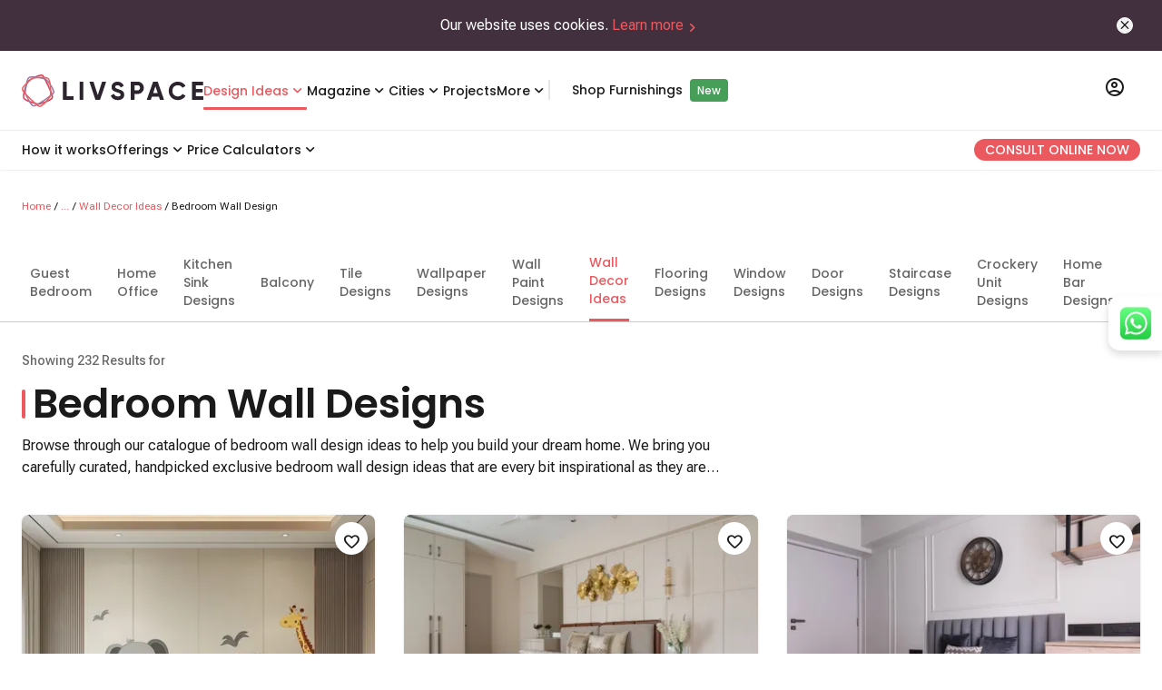

--- FILE ---
content_type: text/html; charset=utf-8
request_url: https://www.livspace.com/in/design-ideas/wall-decor-designs/bedroom-wall-design?ctaType=Design%20Idea%20Tag%20CTA
body_size: 110475
content:
<!DOCTYPE html><html lang="en" class="__variable_b673aa __variable_567ebc __variable_9f5899"><head><meta charSet="utf-8"/><link rel="preconnect" href="https://images.livspace-cdn.com" crossorigin=""/><meta name="viewport" content="width=device-width, initial-scale=1"/><link rel="preload" href="/_next/static/media/0484562807a97172-s.p.woff2" as="font" crossorigin="" type="font/woff2"/><link rel="preload" href="/_next/static/media/7108afb8b1381ad1-s.p.woff2" as="font" crossorigin="" type="font/woff2"/><link rel="preload" href="/_next/static/media/8888a3826f4a3af4-s.p.woff2" as="font" crossorigin="" type="font/woff2"/><link rel="preload" href="/_next/static/media/949511ff02a1fcab-s.p.woff" as="font" crossorigin="" type="font/woff"/><link rel="preload" href="/_next/static/media/b5c95a22b4347906-s.p.woff2" as="font" crossorigin="" type="font/woff2"/><link rel="preload" href="/_next/static/media/b957ea75a84b6ea7-s.p.woff2" as="font" crossorigin="" type="font/woff2"/><link rel="preload" href="/_next/static/media/eafabf029ad39a43-s.p.woff2" as="font" crossorigin="" type="font/woff2"/><link rel="stylesheet" href="/_next/static/css/6aa0fbf06a55381f.css" data-precedence="next"/><link rel="stylesheet" href="/_next/static/css/b8e302d41b271438.css" data-precedence="next"/><link rel="stylesheet" href="/_next/static/css/13e9f0298a7eecfc.css" data-precedence="next"/><link rel="preload" as="script" fetchPriority="low" href="/_next/static/chunks/webpack-f818492947241836.js"/><script src="/_next/static/chunks/fd9d1056-21d14d9f2a968cf4.js" async=""></script><script src="/_next/static/chunks/8069-aee3cfa413dbddb4.js" async=""></script><script src="/_next/static/chunks/main-app-6baa95a8a38c155f.js" async=""></script><script src="/_next/static/chunks/8138-327cfccbd941c37d.js" async=""></script><script src="/_next/static/chunks/5935-bbbc6269b7d1ed02.js" async=""></script><script src="/_next/static/chunks/1126-e668c1bd642f8491.js" async=""></script><script src="/_next/static/chunks/app/layout-3139841c9fadbe0e.js" async=""></script><script src="/_next/static/chunks/8792-863c4c9a16f0e9cf.js" async=""></script><script src="/_next/static/chunks/1749-7c65b11b1b00eb27.js" async=""></script><script src="/_next/static/chunks/4780-7b499ed3ccdf244b.js" async=""></script><script src="/_next/static/chunks/7194-9a9b5916aeeb6361.js" async=""></script><script src="/_next/static/chunks/app/%5Blocale%5D/layout-ff7f08e164f29bd2.js" async=""></script><script src="/_next/static/chunks/7752-e3d1522d3537666c.js" async=""></script><script src="/_next/static/chunks/7410-4eaa5c824cb6ed5f.js" async=""></script><script src="/_next/static/chunks/1008-b8db85fd139e49b5.js" async=""></script><script src="/_next/static/chunks/1693-5678266963387ce6.js" async=""></script><script src="/_next/static/chunks/8900-f4dfcf4d20b288ce.js" async=""></script><script src="/_next/static/chunks/6260-61e54168954674fc.js" async=""></script><script src="/_next/static/chunks/app/%5Blocale%5D/design-ideas/page-b9822b2afaaf5c54.js" async=""></script><script src="/_next/static/chunks/app/%5Blocale%5D/error-366576ed83897e16.js" async=""></script><script src="/_next/static/chunks/3469-ae22133f5e822e4c.js" async=""></script><script src="/_next/static/chunks/app/%5Blocale%5D/design-ideas/%5Bcategory%5D/page-a4de7d9c1bb2bb82.js" async=""></script><script src="/_next/static/chunks/app/%5Blocale%5D/design-ideas/%5Bcategory%5D/%5BsppSlug%5D/page-74a1c03a243f9b45.js" async=""></script><script src="/_next/static/chunks/app/%5Blocale%5D/design-ideas/layout-0deaf07a53823dfe.js" async=""></script><link rel="preload" href="/scripts/core/header.js" as="script"/><link rel="preload" as="image" fetchPriority="high" imageSizes="(min-width: 1600px) 20vw, (min-width: 1024px) 30vw, 100vw" media="(min-width: 319px)" href="https://d3gq2merok8n5r.cloudfront.net/abhinav/ond-1634120396-Obfdc/1-2025-1736068988-NDPD1/ond-1759736307-rv9SV/wd-1762938629-R2tMQ/wd-13-1762938643-d07iB.jpg" imageSrcSet="https://images.livspace-cdn.com/w:128/plain/https://d3gq2merok8n5r.cloudfront.net/abhinav/ond-1634120396-Obfdc/1-2025-1736068988-NDPD1/ond-1759736307-rv9SV/wd-1762938629-R2tMQ/wd-13-1762938643-d07iB.jpg 128w, https://images.livspace-cdn.com/w:256/plain/https://d3gq2merok8n5r.cloudfront.net/abhinav/ond-1634120396-Obfdc/1-2025-1736068988-NDPD1/ond-1759736307-rv9SV/wd-1762938629-R2tMQ/wd-13-1762938643-d07iB.jpg 256w, https://images.livspace-cdn.com/w:384/plain/https://d3gq2merok8n5r.cloudfront.net/abhinav/ond-1634120396-Obfdc/1-2025-1736068988-NDPD1/ond-1759736307-rv9SV/wd-1762938629-R2tMQ/wd-13-1762938643-d07iB.jpg 384w, https://images.livspace-cdn.com/w:640/plain/https://d3gq2merok8n5r.cloudfront.net/abhinav/ond-1634120396-Obfdc/1-2025-1736068988-NDPD1/ond-1759736307-rv9SV/wd-1762938629-R2tMQ/wd-13-1762938643-d07iB.jpg 640w, https://images.livspace-cdn.com/w:750/plain/https://d3gq2merok8n5r.cloudfront.net/abhinav/ond-1634120396-Obfdc/1-2025-1736068988-NDPD1/ond-1759736307-rv9SV/wd-1762938629-R2tMQ/wd-13-1762938643-d07iB.jpg 750w, https://images.livspace-cdn.com/w:828/plain/https://d3gq2merok8n5r.cloudfront.net/abhinav/ond-1634120396-Obfdc/1-2025-1736068988-NDPD1/ond-1759736307-rv9SV/wd-1762938629-R2tMQ/wd-13-1762938643-d07iB.jpg 828w, https://images.livspace-cdn.com/w:1080/plain/https://d3gq2merok8n5r.cloudfront.net/abhinav/ond-1634120396-Obfdc/1-2025-1736068988-NDPD1/ond-1759736307-rv9SV/wd-1762938629-R2tMQ/wd-13-1762938643-d07iB.jpg 1080w, https://images.livspace-cdn.com/w:1200/plain/https://d3gq2merok8n5r.cloudfront.net/abhinav/ond-1634120396-Obfdc/1-2025-1736068988-NDPD1/ond-1759736307-rv9SV/wd-1762938629-R2tMQ/wd-13-1762938643-d07iB.jpg 1200w, https://images.livspace-cdn.com/w:1920/plain/https://d3gq2merok8n5r.cloudfront.net/abhinav/ond-1634120396-Obfdc/1-2025-1736068988-NDPD1/ond-1759736307-rv9SV/wd-1762938629-R2tMQ/wd-13-1762938643-d07iB.jpg 1920w, https://images.livspace-cdn.com/w:2048/plain/https://d3gq2merok8n5r.cloudfront.net/abhinav/ond-1634120396-Obfdc/1-2025-1736068988-NDPD1/ond-1759736307-rv9SV/wd-1762938629-R2tMQ/wd-13-1762938643-d07iB.jpg 2048w, https://images.livspace-cdn.com/w:3840/plain/https://d3gq2merok8n5r.cloudfront.net/abhinav/ond-1634120396-Obfdc/1-2025-1736068988-NDPD1/ond-1759736307-rv9SV/wd-1762938629-R2tMQ/wd-13-1762938643-d07iB.jpg 3840w"/><title>150+ Bedroom Wall Designs | Ideas for your interiors - Livspace</title><meta name="description" content="Revamp Your Space with Inspiring Bedroom Wall Designs | Discover Livspace&#x27;s array of innovative wall design ideas that blend affordability, functionality, and inspiration seamlessly. Explore options to transform your dream home&#x27;s ambiance today!"/><meta name="robots" content="index, follow"/><link rel="canonical" href="https://www.livspace.com/in/design-ideas/wall-decor-designs/bedroom-wall-design"/><meta name="google-site-verification" content="mridunhBN4vT5DqLbQzmz3UETtQOlmAMy_HeWciGfnw"/><meta name="facebook-domain-verification" content="hqojjjdxlnbnq8z9nr8x7kj8zdvyt4"/><meta name="p:domain_verify" content="ad00a583c5bc542e518d3a11c6857226"/><meta property="og:title" content="bedroom wall design"/><meta property="og:description" content="Browse through our catalogue of bedroom wall design ideas to help you build your dream home. We bring you carefully curated, handpicked exclusive bedroom wall design ideas that are every bit inspirational as they are practical"/><meta property="og:url" content="https://www.livspace.com/in/livspace-tv-videos/wall-decor-designs/bedroom-wall-design"/><meta property="og:site_name" content="Livspace - Interior design ideas"/><meta property="og:image:secure_url" content="https://images.livspace-cdn.com/plain/https://d3gq2merok8n5r.cloudfront.net/abhinav/1real-homes-in-1669021353-jiSjM/ond-2022-1669032781-pWI47/wall-design-1670219955-qJMj9/d-inwd-ond2022-0109-1670946408-Lf4Vg/40-1-1670946414-YZHup.jpg"/><meta property="og:image" content="https://images.livspace-cdn.com/plain/https://d3gq2merok8n5r.cloudfront.net/abhinav/1real-homes-in-1669021353-jiSjM/ond-2022-1669032781-pWI47/wall-design-1670219955-qJMj9/d-inwd-ond2022-0109-1670946408-Lf4Vg/40-1-1670946414-YZHup.jpg"/><meta property="og:type" content="website"/><meta name="twitter:card" content="summary_large_image"/><meta name="twitter:title" content="bedroom wall design"/><meta name="twitter:description" content="Browse through our catalogue of bedroom wall design ideas to help you build your dream home. We bring you carefully curated, handpicked exclusive bedroom wall design ideas that are every bit inspirational as they are practical"/><meta name="twitter:image:secure_url" content="https://images.livspace-cdn.com/plain/https://d3gq2merok8n5r.cloudfront.net/abhinav/1real-homes-in-1669021353-jiSjM/ond-2022-1669032781-pWI47/wall-design-1670219955-qJMj9/d-inwd-ond2022-0109-1670946408-Lf4Vg/40-1-1670946414-YZHup.jpg"/><meta name="twitter:image" content="https://images.livspace-cdn.com/plain/https://d3gq2merok8n5r.cloudfront.net/abhinav/1real-homes-in-1669021353-jiSjM/ond-2022-1669032781-pWI47/wall-design-1670219955-qJMj9/d-inwd-ond2022-0109-1670946408-Lf4Vg/40-1-1670946414-YZHup.jpg"/><link rel="icon" href="https://images.livspace-cdn.com/plain/https://d3gq2merok8n5r.cloudfront.net/favicon-1698399436-GNSvJ/livspace-1698399468-wKrZZ.ico" type="image/x-icon" sizes="32x32"/><link rel="apple-touch-icon-precomposed" href="https://images.livspace-cdn.com/plain/https://d3gq2merok8n5r.cloudfront.net/icons-1649318316-fdhoh/apple-touch-icon-57-precomposed-1-1649318337-PirKE.png"/><link rel="apple-touch-icon-precomposed" href="https://images.livspace-cdn.com/plain/https://d3gq2merok8n5r.cloudfront.net/icons-1649318316-fdhoh/apple-touch-icon-144-precomposed-1649318340-bjRPq.png" sizes="144x144"/><link rel="apple-touch-icon-precomposed" href="https://images.livspace-cdn.com/plain/https://d3gq2merok8n5r.cloudfront.net/icons-1649318316-fdhoh/apple-touch-icon-114-precomposed-1649318339-UUgWf.png" sizes="114x114"/><link rel="apple-touch-icon-precomposed" href="https://images.livspace-cdn.com/plain/https://d3gq2merok8n5r.cloudfront.net/icons-1649318316-fdhoh/apple-touch-icon-72-precomposed-1649318338-czNXA.png" sizes="72x72"/><meta name="next-size-adjust"/><script src="/_next/static/chunks/polyfills-c67a75d1b6f99dc8.js" noModule=""></script></head><body><section><section><header class="bg-surface md:sticky top-0 z-nav w-full shadow-header"><div class="shadow-header"><div class="lg:wrapper mx-auto flex items-center gap-6 px-4 max-lg:py-3"><a class=" " href="/in"><div class="w-50 h-9 relative"><img alt="livspaceLogo" loading="lazy" decoding="async" data-nimg="fill" style="position:absolute;height:100%;width:100%;left:0;top:0;right:0;bottom:0;color:transparent" src="/images/logos/livspaceLogo.svg"/></div></a><nav class="subheading-m flex w-full items-center gap-6 max-lg:hidden undefined"><div class="group relative z-10 py-8"><div class="relative after:w-full after:h-[3px] after:absolute after:block after:rounded-full flex justify-center after:top-7 after:bg-primary text-primary"><a class=" " href="/in/design-ideas"> <!-- -->Design Ideas<!-- --> </a><i role="img" class="icon-chevron-down block leading-0 text-xl"></i></div><div class="top-[85px]   body-m absolute z-desktopHeaderDropdown invisible rounded-b-3 bg-surface py-4 pe-2 transition-opacity duration-200 opacity-0 group-hover:opacity-100 shadow-header flex group-hover:visible"><div class="flex flex-col"><a class="px-5 py-2 w-max  " href="/in/design-ideas/kitchen-designs">Modular Kitchen Designs</a><a class="px-5 py-2 w-max  " href="/in/design-ideas/wardrobe-designs">Wardrobe Designs</a><a class="px-5 py-2 w-max  " href="/in/design-ideas/bathroom">Bathroom Designs</a><a class="px-5 py-2 w-max  " href="/in/design-ideas/bedrooms">Master Bedroom Designs</a><a class="px-5 py-2 w-max  " href="/in/design-ideas/living-rooms">Living Room Designs</a><a class="px-5 py-2 w-max  " href="/in/design-ideas/pooja-room">Pooja Room Designs</a><a class="px-5 py-2 w-max  " href="/in/design-ideas/tv-unit-designs">TV Unit Designs</a><a class="px-5 py-2 w-max  " href="/in/design-ideas/false-ceiling-designs">False Ceiling Designs</a><a class="px-5 py-2 w-max  " href="/in/design-ideas/kids-room">Kids Bedroom Designs</a><a class="px-5 py-2 w-max  " href="/in/design-ideas/balcony">Balcony Designs</a></div><div class="flex flex-col"><a class="px-5 py-2 w-max  " href="/in/design-ideas/dining-room">Dining Room Designs</a><a class="px-5 py-2 w-max  " href="/in/design-ideas/foyer-room">Foyer Designs</a><a class="px-5 py-2 w-max  " href="/in/design-ideas/home-interior-designs">Homes by Livspace</a><a class="px-5 py-2 w-max  " href="/in/design-ideas/home-office">Home Office Designs</a><a class="px-5 py-2 w-max  " href="/in/design-ideas/guest-bedroom">Guest Bedroom Designs</a><a class="px-5 py-2 w-max  " href="/in/design-ideas/window-designs">Window Designs</a><a class="px-5 py-2 w-max  " href="/in/design-ideas/flooring-designs">Flooring Designs</a><a class="px-5 py-2 w-max text-primary " href="/in/design-ideas/wall-decor-designs">Wall Decor Designs</a><a class="px-5 py-2 w-max  " href="/in/design-ideas/wall-paint-designs">Wall Paint Designs</a><a class="px-5 py-2 w-max  " href="/in/design-ideas/home-wallpaper-designs">Home Wallpaper Designs</a></div><div class="flex flex-col"><a class="px-5 py-2 w-max  " href="/in/design-ideas/tile-designs">Tile Designs</a><a class="px-5 py-2 w-max  " href="/in/design-ideas/study-room-designs">Study Room Designs</a><a class="px-5 py-2 w-max  " href="/in/design-ideas/kitchen-sinks">Kitchen Sinks</a><a class="px-5 py-2 w-max  " href="/design-ideas/space-saving-designs">Space Saving Designs</a><a class="px-5 py-2 w-max  " href="/in/design-ideas/door-designs">Door Designs</a><a class="px-5 py-2 w-max  " href="/in/design-ideas/staircase-designs">Staircase Designs</a><a class="px-5 py-2 w-max  " href="/in/design-ideas/crockery-unit-designs">Crockery Unit Designs</a><a class="px-5 py-2 w-max  " href="/in/design-ideas/home-bar-designs">Home Bar Designs</a></div></div></div><div class="group relative z-10 py-8"><div class="relative  after:rounded-full flex justify-center after:top-7 after:bg-primary "><a class=" " href="https://www.livspace.com/in/magazine"> <!-- -->Magazine<!-- --> </a><i role="img" class="icon-chevron-down block leading-0 text-xl"></i></div><div class="top-[85px]   body-m absolute z-desktopHeaderDropdown invisible rounded-b-3 bg-surface py-4 pe-2 transition-opacity duration-200 opacity-0 group-hover:opacity-100 shadow-header flex group-hover:visible"><div class="flex flex-col"><a class="px-5 py-2 w-max  " href="https://www.livspace.com/in/magazine/type/rooms">Room ideas</a><a class="px-5 py-2 w-max  " href="https://www.livspace.com/in/magazine/category/decor-and-inspiration">Decor &amp; Inspiration</a><a class="px-5 py-2 w-max  " href="https://www.livspace.com/in/magazine/category/ceiling-design">Ceiling Design</a><a class="px-5 py-2 w-max  " href="https://www.livspace.com/in/magazine/category/furniture">Furniture ideas</a><a class="px-5 py-2 w-max  " href="https://www.livspace.com/in/magazine/category/home-decor">Home Decor</a><a class="px-5 py-2 w-max  " href="https://www.livspace.com/in/magazine/category/lighting">Lighting Ideas</a><a class="px-5 py-2 w-max  " href="https://www.livspace.com/in/magazine/category/wall-design">Wall Design Ideas</a><a class="px-5 py-2 w-max  " href="https://www.livspace.com/in/magazine/category/expert-advice">Expert Advice</a><a class="px-5 py-2 w-max  " href="https://www.livspace.com/in/magazine/category/interior-design">Interior Advice</a><a class="px-5 py-2 w-max  " href="https://www.livspace.com/in/magazine/category/vastu">Vastu Tips</a></div><div class="flex flex-col"><a class="px-5 py-2 w-max  " href="https://www.livspace.com/in/magazine/category/home-organisation">Home Organisation</a><a class="px-5 py-2 w-max  " href="https://www.livspace.com/in/magazine/category/materials">Materials Guide</a><a class="px-5 py-2 w-max  " href="https://www.livspace.com/in/magazine/category/renovations">Home Renovation Ideas</a><a class="px-5 py-2 w-max  " href="https://www.livspace.com/in/magazine/category/commercial-interiors">Commercial interiors</a></div></div></div><div class="group relative z-10 py-8"><div class="relative  after:rounded-full flex justify-center after:top-7 after:bg-primary "><span class="cursor-default">Cities</span><i role="img" class="icon-chevron-down block leading-0 text-xl"></i></div><div class="top-[85px] 2xl:right-[-600px] xl:right-[-530px] md:right-[-310px] w-min body-m absolute z-desktopHeaderDropdown invisible rounded-b-3 bg-surface py-4 pe-2 transition-opacity duration-200 opacity-0 group-hover:opacity-100 shadow-header flex group-hover:visible"><div class="flex flex-col"><a class="px-5 py-2 w-max  " href="https://www.livspace.com/in/interiors/agra">Agra</a><a class="px-5 py-2 w-max  " href="https://www.livspace.com/in/interiors/ahmedabad">Ahmedabad</a><a class="px-5 py-2 w-max  " href="https://www.livspace.com/in/interiors/aizawl">Aizawl</a><a class="px-5 py-2 w-max  " href="https://www.livspace.com/in/interiors/amritsar">Amritsar</a><a class="px-5 py-2 w-max  " href="https://www.livspace.com/in/interiors/aurangabad">Aurangabad</a><a class="px-5 py-2 w-max  " href="https://www.livspace.com/in/interiors/aligarh">Aligarh</a><a class="px-5 py-2 w-max  " href="https://www.livspace.com/in/interiors/ayodhya">Ayodhya</a><a class="px-5 py-2 w-max  " href="https://www.livspace.com/in/interiors/baramulla">Baramulla</a><a class="px-5 py-2 w-max  " href="https://www.livspace.com/in/interiors/bengaluru">Bengaluru</a><a class="px-5 py-2 w-max  " href="https://www.livspace.com/in/interiors/bhopal">Bhopal</a></div><div class="flex flex-col"><a class="px-5 py-2 w-max  " href="https://www.livspace.com/in/interiors/bhubaneswar">Bhubaneswar</a><a class="px-5 py-2 w-max  " href="https://www.livspace.com/in/interiors/bikaner">Bikaner</a><a class="px-5 py-2 w-max  " href="https://www.livspace.com/in/interiors/bareilly">Bareilly</a><a class="px-5 py-2 w-max  " href="https://www.livspace.com/in/interiors/belgaum">Belgaum</a><a class="px-5 py-2 w-max  " href="https://www.livspace.com/in/interiors/chikkamagaluru">Chikkamagaluru</a><a class="px-5 py-2 w-max  " href="https://www.livspace.com/in/interiors/chennai">Chennai</a><a class="px-5 py-2 w-max  " href="https://www.livspace.com/in/interiors/coimbatore">Coimbatore</a><a class="px-5 py-2 w-max  " href="https://www.livspace.com/in/interiors/chandigarh">Chandigarh</a><a class="px-5 py-2 w-max  " href="https://www.livspace.com/in/interiors/dehradun">Dehradun</a><a class="px-5 py-2 w-max  " href="https://www.livspace.com/in/interiors/delhi">Delhi</a></div><div class="flex flex-col"><a class="px-5 py-2 w-max  " href="https://www.livspace.com/in/interiors/davanagere">Davanagere</a><a class="px-5 py-2 w-max  " href="https://www.livspace.com/in/interiors/faridabad">Faridabad</a><a class="px-5 py-2 w-max  " href="https://www.livspace.com/in/interiors/ghaziabad">Ghaziabad</a><a class="px-5 py-2 w-max  " href="https://www.livspace.com/in/interiors/goa">Goa</a><a class="px-5 py-2 w-max  " href="https://www.livspace.com/in/interiors/gorakhpur">Gorakhpur</a><a class="px-5 py-2 w-max  " href="https://www.livspace.com/in/interiors/gurugram">Gurugram</a><a class="px-5 py-2 w-max  " href="https://www.livspace.com/in/interiors/guwahati">Guwahati</a><a class="px-5 py-2 w-max  " href="https://www.livspace.com/in/interiors/guntur">Guntur</a><a class="px-5 py-2 w-max  " href="https://www.livspace.com/in/interiors/hyderabad">Hyderabad</a><a class="px-5 py-2 w-max  " href="https://www.livspace.com/in/interiors/indore">Indore</a></div><div class="flex flex-col"><a class="px-5 py-2 w-max  " href="https://www.livspace.com/in/interiors/jaipur">Jaipur</a><a class="px-5 py-2 w-max  " href="https://www.livspace.com/in/interiors/jalandhar">Jalandhar</a><a class="px-5 py-2 w-max  " href="https://www.livspace.com/in/interiors/jammu">Jammu</a><a class="px-5 py-2 w-max  " href="https://www.livspace.com/in/interiors/jodhpur">Jodhpur</a><a class="px-5 py-2 w-max  " href="https://www.livspace.com/in/interiors/jabalpur">Jabalpur</a><a class="px-5 py-2 w-max  " href="https://www.livspace.com/in/interiors/jagdalpur">Jagdalpur</a><a class="px-5 py-2 w-max  " href="https://www.livspace.com/in/interiors/kanpur">Kanpur</a><a class="px-5 py-2 w-max  " href="https://www.livspace.com/in/interiors/kochi">Kochi</a><a class="px-5 py-2 w-max  " href="https://www.livspace.com/in/interiors/kolkata">Kolkata</a><a class="px-5 py-2 w-max  " href="https://www.livspace.com/in/interiors/kozhikode">Kozhikode</a></div><div class="flex flex-col"><a class="px-5 py-2 w-max  " href="https://www.livspace.com/in/interiors/kadapa">Kadapa</a><a class="px-5 py-2 w-max  " href="https://www.livspace.com/in/interiors/kangra">Kangra</a><a class="px-5 py-2 w-max  " href="https://www.livspace.com/in/interiors/kottayam">Kottayam</a><a class="px-5 py-2 w-max  " href="https://www.livspace.com/in/interiors/lucknow">Lucknow</a><a class="px-5 py-2 w-max  " href="https://www.livspace.com/in/interiors/ludhiana">Ludhiana</a><a class="px-5 py-2 w-max  " href="https://www.livspace.com/in/interiors/madurai">Madurai</a><a class="px-5 py-2 w-max  " href="https://www.livspace.com/in/interiors/mangalore">Mangalore</a><a class="px-5 py-2 w-max  " href="https://www.livspace.com/in/interiors/meerut">Meerut</a><a class="px-5 py-2 w-max  " href="https://www.livspace.com/in/interiors/moradabad">Moradabad</a><a class="px-5 py-2 w-max  " href="https://www.livspace.com/in/interiors/mumbai">Mumbai</a></div><div class="flex flex-col"><a class="px-5 py-2 w-max  " href="https://www.livspace.com/in/interiors/mysore">Mysore</a><a class="px-5 py-2 w-max  " href="https://www.livspace.com/in/interiors/nagpur">Nagpur</a><a class="px-5 py-2 w-max  " href="https://www.livspace.com/in/interiors/nashik">Nashik</a><a class="px-5 py-2 w-max  " href="https://www.livspace.com/in/interiors/navi-mumbai">Navi Mumbai</a><a class="px-5 py-2 w-max  " href="https://www.livspace.com/in/interiors/noida">Noida</a><a class="px-5 py-2 w-max  " href="https://www.livspace.com/in/interiors/nagercoil">Nagercoil</a><a class="px-5 py-2 w-max  " href="https://www.livspace.com/in/interiors/neemuch">Neemuch</a><a class="px-5 py-2 w-max  " href="https://www.livspace.com/in/interiors/nizamabad">Nizamabad</a><a class="px-5 py-2 w-max  " href="https://www.livspace.com/in/interiors/patna">Patna</a><a class="px-5 py-2 w-max  " href="https://www.livspace.com/in/interiors/pondicherry">Pondicherry</a></div><div class="flex flex-col"><a class="px-5 py-2 w-max  " href="https://www.livspace.com/in/interiors/pune">Pune</a><a class="px-5 py-2 w-max  " href="https://www.livspace.com/in/interiors/patiala">Patiala</a><a class="px-5 py-2 w-max  " href="https://www.livspace.com/in/interiors/raipur">Raipur</a><a class="px-5 py-2 w-max  " href="https://www.livspace.com/in/interiors/rajkot">Rajkot</a><a class="px-5 py-2 w-max  " href="https://www.livspace.com/in/interiors/ranchi">Ranchi</a><a class="px-5 py-2 w-max  " href="https://www.livspace.com/in/interiors/raebareli">Raebareli</a><a class="px-5 py-2 w-max  " href="https://www.livspace.com/in/interiors/rudrapur">Rudrapur</a><a class="px-5 py-2 w-max  " href="https://www.livspace.com/in/interiors/salem">Salem</a><a class="px-5 py-2 w-max  " href="https://www.livspace.com/in/interiors/siliguri">Siliguri</a><a class="px-5 py-2 w-max  " href="https://www.livspace.com/in/interiors/solapur">Solapur</a></div><div class="flex flex-col"><a class="px-5 py-2 w-max  " href="https://www.livspace.com/in/interiors/srinagar">Srinagar</a><a class="px-5 py-2 w-max  " href="https://www.livspace.com/in/interiors/surat">Surat</a><a class="px-5 py-2 w-max  " href="https://www.livspace.com/in/interiors/thane">Thane</a><a class="px-5 py-2 w-max  " href="https://www.livspace.com/in/interiors/thrissur">Thrissur</a><a class="px-5 py-2 w-max  " href="https://www.livspace.com/in/interiors/trivandrum">Trivandrum</a><a class="px-5 py-2 w-max  " href="https://www.livspace.com/in/interiors/tumkuru">Tumkuru</a><a class="px-5 py-2 w-max  " href="https://www.livspace.com/in/interiors/vadodara">Vadodara</a><a class="px-5 py-2 w-max  " href="https://www.livspace.com/in/interiors/varanasi">Varanasi</a><a class="px-5 py-2 w-max  " href="https://www.livspace.com/in/interiors/vijayawada">Vijayawada</a><a class="px-5 py-2 w-max  " href="https://www.livspace.com/in/interiors/vizag">Vizag</a></div><div class="flex flex-col"><a class="px-5 py-2 w-max  " href="https://www.livspace.com/in/interiors/vellore">Vellore</a><a class="px-5 py-2 w-max  " href="https://www.livspace.com/in/interiors/warangal">Warangal</a></div></div></div><div class="relative  after:rounded-full after:bg-primary my-8 after:top-7"><a class=" " href="/in/livspace-portfolio/delivered-projects">Projects</a></div><div class="group relative z-10 py-8"><div class="relative  after:rounded-full flex justify-center after:top-7 after:bg-primary "><span class="cursor-default">More</span><i role="img" class="icon-chevron-down block leading-0 text-xl"></i></div><div class="top-[85px]   body-m absolute z-desktopHeaderDropdown invisible rounded-b-3 bg-surface py-4 pe-2 transition-opacity duration-200 opacity-0 group-hover:opacity-100 shadow-header flex group-hover:visible"><div class="flex flex-col"><a class="px-5 py-2 w-max  " href="https://www.livspace.com/in/livspace-tv-videos">Livspace TV</a><a class="px-5 py-2 w-max  " href="https://www.livspace.com/in/refer-a-friend">Refer A Friend</a><a class="px-5 py-2 w-max  " href="https://www.livspace.com/in/interiors/press/company-news">Press</a><a class="px-5 py-2 w-max  " href="https://www.livspace.com/in/careers">Careers</a><a class="px-5 py-2 w-max  " href="/in/about-us">About Us</a><a class="px-5 py-2 w-max  " href="https://www.livspace.com/in/contact-us">Contact Us</a><a class="px-5 py-2 w-max  " href="https://www.livspace.com/in/interiors/service">Policies</a></div></div></div><div class="relative  after:rounded-full after:bg-primary my-8 after:top-7"><span class="border border-surface-variant"></span><a class="ml-6 " target="_blank" href="https://www.livspacehome.com/?utm_source=livspace.com&amp;utm_medium=desktop_header_menu&amp;utm_content=shop_furnishings_click">Shop Furnishings</a><span class="ml-2 px-2 py-1 text-on-primary text-s font-medium rounded-[4px] bg-tertiary-green">New</span></div></nav><div class="relative ms-auto lg:px-4 lg:py-7 group"><button class="uppercase "><i role="img" class="icon-profile block leading-0 text-2xl"></i></button><div class="absolute z-dropdown top-15 right-2 rounded-3 shadow-level-2 hidden lg:group-hover:block overflow-hidden min-w-[346px] bg-on-inverse-surface"><div data-testid="desktop-skeleton" class="center p-4 bg-surface mb-2 subheading-l"><div class="rounded-full animate-pulse bg-surface-variant h-12 w-16 mr-4"></div><div class="rounded-full animate-pulse bg-surface-variant h-2 w-full"></div></div><div class="center p-4 bg-surface mb-2 subheading-l"><div class="rounded-full animate-pulse bg-surface-variant h-2 w-full"></div></div><div class="center p-4 bg-surface mb-1 subheading-l"><div class="rounded-full animate-pulse bg-surface-variant h-2 w-full"></div></div><div class="center p-4 bg-surface mb-1 subheading-l"><div class="rounded-full animate-pulse bg-surface-variant h-2 w-full"></div></div><div class="flex justify-start p-3 bg-surface body-m"><i role="img" class="icon-get-app block leading-0 text-2xl me-3 text-on-surface-secondary"></i><span>Explore our mobile app</span></div><div class="flex bg-surface gap-4 px-4 pb-2"><a class=" " href="https://play.google.com/store/apps/details?id=com.livspace.livspacehub"><img alt="Google playstore logo" loading="lazy" width="167" height="50" decoding="async" data-nimg="1" style="color:transparent" srcSet="https://images.livspace-cdn.com/w:256/plain/https://d3gq2merok8n5r.cloudfront.net/play-store-1663167874-52PHa.png 1x, https://images.livspace-cdn.com/w:384/plain/https://d3gq2merok8n5r.cloudfront.net/play-store-1663167874-52PHa.png 2x" src="https://images.livspace-cdn.com/w:384/plain/https://d3gq2merok8n5r.cloudfront.net/play-store-1663167874-52PHa.png"/></a><a class=" " href="https://apps.apple.com/in/app/livspace-for-everything-home/id1513649031"><img alt="Apple appstore logo" loading="lazy" width="150" height="50" decoding="async" data-nimg="1" style="color:transparent" srcSet="https://images.livspace-cdn.com/w:256/plain/https://d3gq2merok8n5r.cloudfront.net/store-badges-1663167618-cP16A/app-store-1663167801-pqWsv.png 1x, https://images.livspace-cdn.com/w:384/plain/https://d3gq2merok8n5r.cloudfront.net/store-badges-1663167618-cP16A/app-store-1663167801-pqWsv.png 2x" src="https://images.livspace-cdn.com/w:384/plain/https://d3gq2merok8n5r.cloudfront.net/store-badges-1663167618-cP16A/app-store-1663167801-pqWsv.png"/></a></div></div></div></div></div><nav class="subheading-m flex w-full items-center gap-6 max-lg:hidden lg:wrapper mx-auto"><div class="relative  after:rounded-t-full after:bottom-0 after:bg-primary py-3"><a class=" " href="https://www.livspace.com/in/interiors/how-it-works">How it works</a></div><div class="group relative py-3"><div class="relative  after:rounded-t-full after:bottom-0 flex justify-center after:top-7 after:bg-primary "><span class="cursor-default">Offerings</span><i role="img" class="icon-chevron-down block leading-0 text-xl"></i></div><div class="top-[44px]   absolute z-desktopHeaderDropdown invisible group-hover:visible transition-opacity duration-200 opacity-0 group-hover:opacity-100 bg-surface pe-6 shadow-header rounded-b-3"><div class="flex flex-col lg:flex-row w-full undefined"><div class="flex flex-col p-6 lg:w-max"><h3 class="caption-s mb-4 text-on-surface-secondary">EXPLORE OFFERINGS</h3><a class="bg-surface-bg p-2 rounded-4 flex items-center not-last:mb-3 " href="https://www.livspace.com/in/interiors/offerings/modular-interiors"><img alt="modular interiors" loading="lazy" width="100" height="80" decoding="async" data-nimg="1" class="block w-[96px] aspect-[96/60] rounded-2" style="color:transparent" srcSet="https://images.livspace-cdn.com/w:128/plain/https://d3gq2merok8n5r.cloudfront.net/bumblebee/in/offerings-1615197161-iCUAJ/nav-banner-1615197187-vJYr6/desktop-1615197244-WYKns/type-a-offering-banner-d-v1-1615197203-RMXG0.jpg 1x, https://images.livspace-cdn.com/w:256/plain/https://d3gq2merok8n5r.cloudfront.net/bumblebee/in/offerings-1615197161-iCUAJ/nav-banner-1615197187-vJYr6/desktop-1615197244-WYKns/type-a-offering-banner-d-v1-1615197203-RMXG0.jpg 2x" src="https://images.livspace-cdn.com/w:256/plain/https://d3gq2merok8n5r.cloudfront.net/bumblebee/in/offerings-1615197161-iCUAJ/nav-banner-1615197187-vJYr6/desktop-1615197244-WYKns/type-a-offering-banner-d-v1-1615197203-RMXG0.jpg"/><div class="px-2"><span class="block subtitle-l">Modular Interiors</span><span class="block body-s">Kitchens, wardrobes and storage</span></div></a><a class="bg-surface-bg p-2 rounded-4 flex items-center not-last:mb-3 " href="https://www.livspace.com/in/interiors/offerings/full-home-interiors"><img alt="modular interiors" loading="lazy" width="100" height="80" decoding="async" data-nimg="1" class="block w-[96px] aspect-[96/60] rounded-2" style="color:transparent" srcSet="https://images.livspace-cdn.com/w:128/plain/https://d3gq2merok8n5r.cloudfront.net/bumblebee/in/offerings-1615197161-iCUAJ/nav-banner-1615197187-vJYr6/desktop-1615197244-WYKns/type-b-offering-banner-d-v1-1615197204-ruuVf.jpg 1x, https://images.livspace-cdn.com/w:256/plain/https://d3gq2merok8n5r.cloudfront.net/bumblebee/in/offerings-1615197161-iCUAJ/nav-banner-1615197187-vJYr6/desktop-1615197244-WYKns/type-b-offering-banner-d-v1-1615197204-ruuVf.jpg 2x" src="https://images.livspace-cdn.com/w:256/plain/https://d3gq2merok8n5r.cloudfront.net/bumblebee/in/offerings-1615197161-iCUAJ/nav-banner-1615197187-vJYr6/desktop-1615197244-WYKns/type-b-offering-banner-d-v1-1615197204-ruuVf.jpg"/><div class="px-2"><span class="block subtitle-l">Full Home Interiors</span><span class="block body-s">End-to-end home interiors</span></div></a><a class="bg-surface-bg p-2 rounded-4 flex items-center not-last:mb-3 " href="https://www.livspace.com/in/interiors/offerings/vinciago"><img alt="modular interiors" loading="lazy" width="100" height="80" decoding="async" data-nimg="1" class="block w-[96px] aspect-[96/60] rounded-2" style="color:transparent" srcSet="https://images.livspace-cdn.com/w:128/plain/https://d3gq2merok8n5r.cloudfront.net/bumblebee/in/offerings-1615197161-iCUAJ/nav-banner-1615197187-vJYr6/desktop-1615197244-WYKns/vinviago-desk-1692623711-hHugW.jpg 1x, https://images.livspace-cdn.com/w:256/plain/https://d3gq2merok8n5r.cloudfront.net/bumblebee/in/offerings-1615197161-iCUAJ/nav-banner-1615197187-vJYr6/desktop-1615197244-WYKns/vinviago-desk-1692623711-hHugW.jpg 2x" src="https://images.livspace-cdn.com/w:256/plain/https://d3gq2merok8n5r.cloudfront.net/bumblebee/in/offerings-1615197161-iCUAJ/nav-banner-1615197187-vJYr6/desktop-1615197244-WYKns/vinviago-desk-1692623711-hHugW.jpg"/><div class="px-2"><span class="block subtitle-l">Luxury interiors</span><span class="block body-s">Homes that redefine elegance</span></div></a></div><div class="body-m lg:body-l p-6 max-lg:border-t border-surface-variant"><h3 class="caption-s mb-2 text-on-surface-secondary">KITCHEN</h3><div class=""><a class="block py-4 lg:py-3 lg:border-b lg:border-surface-variant " href="https://www.livspace.com/in/interiors/offerings/know-your-kitchen">Know Your Kitchen</a><a class="block py-4 lg:py-3 lg:border-b lg:border-surface-variant " href="https://www.livspace.com/in/interiors/kitchen-price-calculator">Kitchen Price Calculator</a><div class=""><button class="flex w-full items-center justify-between py-4 lg:py-3 lg:border-b lg:border-surface-variant min-w-50"><span class="w-full text-start">Kitchen Components</span><i role="img" class="icon-chevron-down block leading-0 cursor-pointer  text-xl"></i></button><div class="hidden"><a class="block my-5 lg:my-3 ms-4 body-m max-lg:first-of-type:-mt-0 last-of-type:-mb-0 " href="https://www.livspace.com/in/interiors/offerings/kitchen-cabinets/base-units">Cabinets</a><a class="block my-5 lg:my-3 ms-4 body-m max-lg:first-of-type:-mt-0 last-of-type:-mb-0 " href="https://www.livspace.com/in/interiors/offerings/handles">Handles</a><a class="block my-5 lg:my-3 ms-4 body-m max-lg:first-of-type:-mt-0 last-of-type:-mb-0 " href="https://www.livspace.com/in/interiors/offerings/finishes/laminates">Finishes</a></div></div></div></div><div class="body-m lg:body-l p-6 max-lg:border-t border-surface-variant"><h3 class="caption-s mb-2 text-on-surface-secondary">WARDROBE</h3><div class=""><a class="block py-4 lg:py-3 lg:border-b lg:border-surface-variant " href="https://www.livspace.com/in/interiors/offerings/know-your-wardrobe">Know Your Wardrobe</a><a class="block py-4 lg:py-3 lg:border-b lg:border-surface-variant " href="https://www.livspace.com/in/interiors/wardrobe-price-calculator">Wardrobe Price Calculator</a><div class=""><button class="flex w-full items-center justify-between py-4 lg:py-3 lg:border-b lg:border-surface-variant min-w-50"><span class="w-full text-start">Wardrobe Components</span><i role="img" class="icon-chevron-down block leading-0 cursor-pointer  text-xl"></i></button><div class="hidden"><a class="block my-5 lg:my-3 ms-4 body-m max-lg:first-of-type:-mt-0 last-of-type:-mb-0 " href="https://www.livspace.com/in/interiors/offerings/wardrobe-cabinets/swing-wardrobes">Cabinets</a><a class="block my-5 lg:my-3 ms-4 body-m max-lg:first-of-type:-mt-0 last-of-type:-mb-0 " href="https://www.livspace.com/in/interiors/offerings/handles">Handles</a><a class="block my-5 lg:my-3 ms-4 body-m max-lg:first-of-type:-mt-0 last-of-type:-mb-0 " href="https://www.livspace.com/in/interiors/offerings/finishes/laminates">Finishes</a></div></div></div></div></div></div></div><div class="group relative py-3"><div class="relative  after:rounded-t-full after:bottom-0 flex justify-center after:top-7 after:bg-primary "><span class="cursor-default">Price Calculators</span><i role="img" class="icon-chevron-down block leading-0 text-xl"></i></div><div class="top-[44px]   body-m absolute z-desktopHeaderDropdown invisible rounded-b-3 bg-surface py-4 pe-2 transition-opacity duration-200 opacity-0 group-hover:opacity-100 shadow-header flex group-hover:visible"><div class="flex flex-col"><a class="px-5 py-2 w-max  " href="https://www.livspace.com/in/interiors/home-interior-price-calculator">Home Interior Price Calculator</a><a class="px-5 py-2 w-max  " href="https://www.livspace.com/in/interiors/kitchen-price-calculator">Kitchen Price Calculator</a><a class="px-5 py-2 w-max  " href="https://www.livspace.com/in/interiors/wardrobe-price-calculator">Wardrobe Price Calculator</a></div></div></div><button class="rounded-full center   bg-primary text-on-primary hover:bg-primary-hover px-3 py-0.5 subheading-m uppercase ms-auto">CONSULT ONLINE NOW</button></nav></header><nav class="fixed bottom-0 z-navAbove flex w-full justify-around bg-surface px-3 py-3 shadow-level-1 lg:hidden transition-transform duration-500 translate-y-0"><a class="flex flex-col items-center text-secondary " href="https://www.livspace.com/in"><i role="img" class="icon-home block leading-0 mb-2 text-xl"></i><span class="caption-xs font-bold"> <!-- -->Home<!-- --> </span></a><a class="flex flex-col items-center  text-primary" href="/in/design-ideas"><i role="img" class="icon-design-ideas-fill block leading-0 mb-2 text-xl"></i><span class="caption-xs font-bold"> <!-- -->Design Ideas<!-- --> </span></a><a class="flex flex-col items-center text-secondary " href="https://www.livspace.com/in/interiors/hire-a-designer"><i role="img" class="icon-livspace block leading-0 absolute top-[-1rem] rounded-full bg-primary p-2 text-5xl shadow-level-2 text-surface"></i><span class="caption-xs mt-[28px] font-bold"> <!-- -->Let&#x27;s Begin<!-- --> </span></a><a class="flex flex-col items-center text-secondary " href="https://stage2.livspace.com/in/home-interior-price-calculator-v2?welcome_page=false&amp;auth=false&amp;utm_channel_fc=Online&amp;utm_medium_fc=Non-Paid&amp;utm_source_fc=Price Estimators&amp;web_lp_referrer=Unknown_Organic"><i role="img" class="icon-estimate block leading-0 mb-2 text-xl"></i><span class="caption-xs font-bold"> <!-- -->Get Estimate<!-- --> </span></a><button class="uppercase flex flex-col text-secondary"><i role="img" class="icon-menu block leading-0 mx-auto mb-1 text-2xl"></i><span class="caption-xs font-bold"> <!-- -->More<!-- --> </span></button></nav><div class="fixed left-0 top-0 z-nav h-screen w-screen overflow-auto bg-on-surface-tertiary text-on-secondary-variant pb-16 lg:hidden hidden"><button class="fixed left-0 top-0 flex w-screen items-center bg-surface p-4 cursor-pointer shadow-header"><i role="img" class="icon-close block leading-0 ms-auto me-4 text-2xl"></i></button><div class="bg-surface first-of-type:mt-[56px] p-5 mb-2"><div><a class="bg-surface-bg p-2 rounded-4 flex items-center not-last:mb-3 mb-3 " href="https://www.livspace.com/in/interior-designer-near-me"><div class="w-[96px] flex-shrink-0"><div class=""><picture><source media="(min-width: 500px)" srcSet="https://images.livspace-cdn.com/w:128/plain/https://d3gq2merok8n5r.cloudfront.net/bumblebee/navigation/visit-a-store-1693821676-J2XL6.jpg 1x, https://images.livspace-cdn.com/w:256/plain/https://d3gq2merok8n5r.cloudfront.net/bumblebee/navigation/visit-a-store-1693821676-J2XL6.jpg 2x"/><source media="(min-width: 319px) and (max-width: 1023px)" srcSet="https://images.livspace-cdn.com/w:128/plain/https://d3gq2merok8n5r.cloudfront.net/bumblebee/navigation/visit-a-store-1693821676-J2XL6.jpg 1x, https://images.livspace-cdn.com/w:256/plain/https://d3gq2merok8n5r.cloudfront.net/bumblebee/navigation/visit-a-store-1693821676-J2XL6.jpg 2x"/><img alt="Visit a Livspace Store" loading="lazy" width="100" height="80" decoding="async" style="width:100%;height:auto" src="https://images.livspace-cdn.com/w:256/plain/https://d3gq2merok8n5r.cloudfront.net/bumblebee/navigation/visit-a-store-1693821676-J2XL6.jpg" class="block aspect-[96/60] rounded-2"/></picture></div></div><div class="px-4"><div class="flex items-center gap-1"><span class="block subtitle-l">Visit a Livspace Store</span></div><span class="block body-s">Experience endless options for everything interiors</span></div></a></div><div><a class="bg-surface-bg p-2 rounded-4 flex items-center not-last:mb-3 mb-3 " target="_blank" href="https://www.livspacehome.com/?utm_source=livspace.com&amp;utm_medium=desktop_header_menu&amp;utm_content=shop_furnishings_click"><div class="w-[96px] flex-shrink-0"><div class=""><picture><source media="(min-width: 500px)" srcSet="https://images.livspace-cdn.com/w:128/plain/https://d3gq2merok8n5r.cloudfront.net/bumblebee/in/homepage/mobile/navbar-1752142206-AxhPa/lshome-1752142235-2Yv4R.jpg 1x, https://images.livspace-cdn.com/w:256/plain/https://d3gq2merok8n5r.cloudfront.net/bumblebee/in/homepage/mobile/navbar-1752142206-AxhPa/lshome-1752142235-2Yv4R.jpg 2x"/><source media="(min-width: 319px) and (max-width: 1023px)" srcSet="https://images.livspace-cdn.com/w:128/plain/https://d3gq2merok8n5r.cloudfront.net/bumblebee/in/homepage/mobile/navbar-1752142206-AxhPa/lshome-1752142235-2Yv4R.jpg 1x, https://images.livspace-cdn.com/w:256/plain/https://d3gq2merok8n5r.cloudfront.net/bumblebee/in/homepage/mobile/navbar-1752142206-AxhPa/lshome-1752142235-2Yv4R.jpg 2x"/><img alt="Shop Furnishings" loading="lazy" width="100" height="80" decoding="async" style="width:100%;height:auto" src="https://images.livspace-cdn.com/w:256/plain/https://d3gq2merok8n5r.cloudfront.net/bumblebee/in/homepage/mobile/navbar-1752142206-AxhPa/lshome-1752142235-2Yv4R.jpg" class="block aspect-[96/60] rounded-2"/></picture></div></div><div class="px-4"><div class="flex items-center gap-1"><span class="block subtitle-l">Shop Furnishings</span><span class="px-2 py-1 text-on-primary text-s font-medium rounded-[4px] bg-tertiary-green">New</span></div><span class="block body-s">Choose from a premium range of bed linen, kitchen linen, bath linen, and more</span></div></a></div></div><div class="bg-surface py-2 first-of-type:mt-20 last-of-type:mb-10"><button class="my-8 w-full px-8 flex items-center justify-between second-of-type:mt-20"><h3 class="">Offerings</h3><i role="img" class="icon-chevron-right block leading-0 text-2xl"></i></button><button class="my-8 w-full px-8 flex items-center justify-between second-of-type:mt-20"><h3 class="">Cities</h3><i role="img" class="icon-chevron-right block leading-0 text-2xl"></i></button><button class="my-8 w-full px-8 flex items-center justify-between second-of-type:mt-20"><h3 class="">Design Ideas</h3><i role="img" class="icon-chevron-right block leading-0 text-2xl"></i></button><button class="my-8 w-full px-8 flex items-center justify-between second-of-type:mt-20"><h3 class="">Magazine</h3><i role="img" class="icon-chevron-right block leading-0 text-2xl"></i></button><a class=" " href="https://www.livspace.com/in/interiors/home-interior-price-calculator"><h3 class="m-8">Home Interior Price Calculator</h3></a><a class=" " href="https://www.livspace.com/in/interiors/kitchen-price-calculator"><h3 class="m-8">Kitchen Price Calculator</h3></a><a class=" " href="https://www.livspace.com/in/interiors/wardrobe-price-calculator"><h3 class="m-8">Wardrobe Price Calculator</h3></a><a class=" " href="https://www.livspace.com/in/magazine?select=livspace-homes"><h3 class="m-8">Livspace Homes</h3></a><a class=" " href="https://www.livspace.com/in/livspace-tv-videos"><h3 class="m-8">Livspace TV</h3></a><a class=" " href="https://www.livspace.com/in/refer-a-friend"><h3 class="m-8">Refer A Friend</h3></a><a class=" " href="https://www.livspace.com/in/livspace-portfolio/delivered-projects"><h3 class="m-8">Projects</h3></a><a class=" " target="_blank" href="https://www.livspacehome.com/?utm_source=livspace.com&amp;utm_medium=desktop_header_menu&amp;utm_content=shop_furnishings_click"><h3 class="m-8">Shop Furnishings</h3></a><a class=" " href="https://www.livspace.com/in/interiors/how-it-works"><h3 class="m-8">How it Works</h3></a><a class=" " href="https://www.livspace.com/in/interiors/press/company-news"><h3 class="m-8">Press</h3></a><a class=" " href="https://www.livspace.com/in/careers"><h3 class="m-8">Careers</h3></a><a class=" " href="/in/about-us"><h3 class="m-8">About Us</h3></a><a class=" " href="https://www.livspace.com/in/contact-us"><h3 class="m-8">Contact Us</h3></a><a class=" " href="https://www.livspace.com/in/interiors/service"><h3 class="m-8">Policies</h3></a><a class=" " href="https://www.livspace.com/in/interiors/privacy"><h3 class="m-8">Privacy</h3></a></div></div><section><script type="application/ld+json" data-testid="breadcrumbSchema">{"@context":"https://schema.org","@type":"BreadcrumbList","itemListElement":[{"@type":"ListItem","position":1,"name":"Home","item":"https://www.livspace.com/"},{"@type":"ListItem","position":2,"name":"Design Ideas","item":"https://www.livspace.com/in/design-ideas"},{"@type":"ListItem","position":3,"name":"Wall Decor Ideas","item":"https://www.livspace.com/in/design-ideas/wall-decor-designs"},{"@type":"ListItem","position":4,"name":"Bedroom Wall Design","item":"https://www.livspace.com/in/design-ideas/wall-decor-designs/bedroom-wall-design"}]}</script><div class="flex items-center max-sm:bg-surface-bg md:wrapper px-4 py-2 md:py-8"><span class="flex items-center body-s text-on-surface min-w-fit"><a class="max-w-25 truncate md:text-primary font-normal" href="/in">Home</a><i role="img" class="icon-chevron-right block leading-0 mx-1 text-l md:hidden text-on-surface-disabled"></i><span class="max-sm:hidden mx-1">/</span></span><span class="flex items-center body-s text-on-surface min-w-fit"><a class="max-w-25 truncate md:text-primary font-normal" href="/in/design-ideas">...</a><i role="img" class="icon-chevron-right block leading-0 mx-1 text-l md:hidden text-on-surface-disabled"></i><span class="max-sm:hidden mx-1">/</span></span><span class="flex items-center body-s text-on-surface min-w-fit"><a class="max-w-25 truncate md:text-primary font-normal" href="/in/design-ideas/wall-decor-designs">Wall Decor Ideas</a><i role="img" class="icon-chevron-right block leading-0 mx-1 text-l md:hidden text-on-surface-disabled"></i><span class="max-sm:hidden mx-1">/</span></span><span class="body-s truncate max-sm:text-on-surface-secondary">Bedroom Wall Design</span></div><div class=" max-sm:sticky max-sm:z-header max-sm:top-0 bg-on-primary"><div class="relative sm:wrapper "><div class="flex overflow-scroll no-scrollbar items-center max-sm:first:pl-4 max-sm:last:pr-4"><a class=" " href="/in/design-ideas/kitchen-designs"><div class="sm:mr-7 mr-6 text-nowrap py-3 hover:text-primary subheading-m cursor-pointer transition-colors text-on-surface-secondary">Kitchen</div></a><a class=" " href="/in/design-ideas/bedrooms"><div class="sm:mr-7 mr-6 text-nowrap py-3 hover:text-primary subheading-m cursor-pointer transition-colors text-on-surface-secondary">Master Bedroom</div></a><a class=" " href="/in/design-ideas/living-rooms"><div class="sm:mr-7 mr-6 text-nowrap py-3 hover:text-primary subheading-m cursor-pointer transition-colors text-on-surface-secondary">Living room</div></a><a class=" " href="/in/design-ideas/bathroom"><div class="sm:mr-7 mr-6 text-nowrap py-3 hover:text-primary subheading-m cursor-pointer transition-colors text-on-surface-secondary">Bathroom</div></a><a class=" " href="/in/design-ideas/home-interior-designs"><div class="sm:mr-7 mr-6 text-nowrap py-3 hover:text-primary subheading-m cursor-pointer transition-colors text-on-surface-secondary">Homes by Livspace</div></a><a class=" " href="/in/design-ideas/wardrobe-designs"><div class="sm:mr-7 mr-6 text-nowrap py-3 hover:text-primary subheading-m cursor-pointer transition-colors text-on-surface-secondary">Wardrobe</div></a><a class=" " href="/in/design-ideas/study-room-designs"><div class="sm:mr-7 mr-6 text-nowrap py-3 hover:text-primary subheading-m cursor-pointer transition-colors text-on-surface-secondary">Study Room Designs</div></a><a class=" " href="/in/design-ideas/kids-room"><div class="sm:mr-7 mr-6 text-nowrap py-3 hover:text-primary subheading-m cursor-pointer transition-colors text-on-surface-secondary">Kid&#x27;s Bedroom</div></a><a class=" " href="/in/design-ideas/tv-unit-designs"><div class="sm:mr-7 mr-6 text-nowrap py-3 hover:text-primary subheading-m cursor-pointer transition-colors text-on-surface-secondary">TV Unit Designs</div></a><a class=" " href="/in/design-ideas/pooja-room"><div class="sm:mr-7 mr-6 text-nowrap py-3 hover:text-primary subheading-m cursor-pointer transition-colors text-on-surface-secondary">Pooja Room</div></a><a class=" " href="/in/design-ideas/false-ceiling-designs"><div class="sm:mr-7 mr-6 text-nowrap py-3 hover:text-primary subheading-m cursor-pointer transition-colors text-on-surface-secondary">False Ceiling Designs</div></a><a class=" " href="/design-ideas/space-saving-designs"><div class="sm:mr-7 mr-6 text-nowrap py-3 hover:text-primary subheading-m cursor-pointer transition-colors text-on-surface-secondary">Space Saving Designs</div></a><a class=" " href="/in/design-ideas/dining-room"><div class="sm:mr-7 mr-6 text-nowrap py-3 hover:text-primary subheading-m cursor-pointer transition-colors text-on-surface-secondary">Dining Room</div></a><a class=" " href="/in/design-ideas/foyer-room"><div class="sm:mr-7 mr-6 text-nowrap py-3 hover:text-primary subheading-m cursor-pointer transition-colors text-on-surface-secondary">Foyer</div></a><a class=" " href="/in/design-ideas/guest-bedroom"><div class="sm:mr-7 mr-6 text-nowrap py-3 hover:text-primary subheading-m cursor-pointer transition-colors text-on-surface-secondary">Guest Bedroom</div></a><a class=" " href="/in/design-ideas/home-office"><div class="sm:mr-7 mr-6 text-nowrap py-3 hover:text-primary subheading-m cursor-pointer transition-colors text-on-surface-secondary">Home Office</div></a><a class=" " href="/in/design-ideas/kitchen-sinks"><div class="sm:mr-7 mr-6 text-nowrap py-3 hover:text-primary subheading-m cursor-pointer transition-colors text-on-surface-secondary">Kitchen Sink Designs</div></a><a class=" " href="/in/design-ideas/balcony"><div class="sm:mr-7 mr-6 text-nowrap py-3 hover:text-primary subheading-m cursor-pointer transition-colors text-on-surface-secondary">Balcony</div></a><a class=" " href="/in/design-ideas/tile-designs"><div class="sm:mr-7 mr-6 text-nowrap py-3 hover:text-primary subheading-m cursor-pointer transition-colors text-on-surface-secondary">Tile Designs</div></a><a class=" " href="/in/design-ideas/home-wallpaper-designs"><div class="sm:mr-7 mr-6 text-nowrap py-3 hover:text-primary subheading-m cursor-pointer transition-colors text-on-surface-secondary">Wallpaper Designs</div></a><a class=" " href="/in/design-ideas/wall-paint-designs"><div class="sm:mr-7 mr-6 text-nowrap py-3 hover:text-primary subheading-m cursor-pointer transition-colors text-on-surface-secondary">Wall Paint Designs</div></a><a class=" " href="/in/design-ideas/wall-decor-designs"><div class="sm:mr-7 mr-6 text-nowrap py-3 hover:text-primary subheading-m cursor-pointer transition-colors border-b-[3px] border-b-primary text-primary">Wall Decor Ideas</div></a><a class=" " href="/in/design-ideas/flooring-designs"><div class="sm:mr-7 mr-6 text-nowrap py-3 hover:text-primary subheading-m cursor-pointer transition-colors text-on-surface-secondary">Flooring Designs</div></a><a class=" " href="/in/design-ideas/window-designs"><div class="sm:mr-7 mr-6 text-nowrap py-3 hover:text-primary subheading-m cursor-pointer transition-colors text-on-surface-secondary">Window Designs</div></a><a class=" " href="/in/design-ideas/door-designs"><div class="sm:mr-7 mr-6 text-nowrap py-3 hover:text-primary subheading-m cursor-pointer transition-colors text-on-surface-secondary">Door Designs</div></a><a class=" " href="/in/design-ideas/staircase-designs"><div class="sm:mr-7 mr-6 text-nowrap py-3 hover:text-primary subheading-m cursor-pointer transition-colors text-on-surface-secondary">Staircase Designs</div></a><a class=" " href="/in/design-ideas/crockery-unit-designs"><div class="sm:mr-7 mr-6 text-nowrap py-3 hover:text-primary subheading-m cursor-pointer transition-colors text-on-surface-secondary">Crockery Unit Designs</div></a><a class=" " href="/in/design-ideas/home-bar-designs"><div class="sm:mr-7 mr-6 text-nowrap py-3 hover:text-primary subheading-m cursor-pointer transition-colors text-on-surface-secondary">Home Bar Designs</div></a></div></div><div class="border-b w-full border-b-on-surface-border"></div></div><section><nav class="flex items-center justify-center space-x-2 mt-4 hidden"><div class="hidden sm:flex space-x-2"><a class="px-3 py-1 rounded-2
                bg-primary text-on-primary " href="/in/design-ideas/wall-decor-designs?page=1">1</a><a class="px-3 py-1 rounded-2
                bg-on-primary text-primary  border " href="/in/design-ideas/wall-decor-designs?page=2">2</a><a class="px-3 py-1 rounded-2
                bg-on-primary text-primary  border " href="/in/design-ideas/wall-decor-designs?page=3">3</a><a class="px-3 py-1 rounded-2
                text-on-secondary-variant cursor-default " href="/in/design-ideas/wall-decor-designs?page=1">...</a><a class="px-3 py-1 rounded-2
                bg-on-primary text-primary  border " href="/in/design-ideas/wall-decor-designs?page=12">12</a></div><a class="px-3 py-1 rounded-md text-sm font-medium
           text-primary " href="/in/design-ideas/wall-decor-designs?page=2">Next</a></nav><div class="wrapper mt-6 md:mt-8"><div><div class="mb-6 md:mb-10"><p class="mb-3 subtitle-m text-on-surface-secondary">Showing 232 Results for</p><div class="relative flex items-center mb-2 max-sm:-ml-6 text-on-surface"><span class="absolute left-0 mb-1 h-6 w-1 rounded-1 bg-primary sm:h-8 md:mb-2 "></span><h1 class="ps-5 md:ps-3 ">Bedroom Wall Designs</h1></div><div class="max-w-[800px] text-on-surface body-l"><div class=""><p class="line-clamp-2">Browse through our catalogue of bedroom wall design ideas to help you build your dream home. We bring you carefully curated, handpicked exclusive bedroom wall design ideas that are every bit inspirational as they are practical.</p></div></div></div><div class="mb-10"><div class="grid grid-cols-1 sm:grid-cols-2 md:grid-cols-3 gap-8"><div class="flex flex-col space-y-8" data-testid="column-0"><div data-testid="item-0"><div class="shadow-level-1 rounded-2 overflow-hidden relative group hover:shadow-level-3 transition-shadow duration-300"><a class=" " href="/in/design-ideas/wall-decor-designs/designs/modern-multicolour-kids-bedroom-wall-design-with-wood-paneling-d-inwd-ond2025-581"><button class="bg-on-primary rounded-full size-9 transition-colors text-xl hover:bg-primary hover:text-on-primary absolute top-2 right-2 z-10"><i role="img" class="icon-favorite block leading-0 "></i></button><div class="relative overflow-hidden"><div class=""><picture><source media="(min-width: 319px)" srcSet="https://images.livspace-cdn.com/w:128/plain/https://d3gq2merok8n5r.cloudfront.net/abhinav/ond-1634120396-Obfdc/1-2025-1736068988-NDPD1/ond-1759736307-rv9SV/wd-1762938629-R2tMQ/wd-13-1762938643-d07iB.jpg 128w, https://images.livspace-cdn.com/w:256/plain/https://d3gq2merok8n5r.cloudfront.net/abhinav/ond-1634120396-Obfdc/1-2025-1736068988-NDPD1/ond-1759736307-rv9SV/wd-1762938629-R2tMQ/wd-13-1762938643-d07iB.jpg 256w, https://images.livspace-cdn.com/w:384/plain/https://d3gq2merok8n5r.cloudfront.net/abhinav/ond-1634120396-Obfdc/1-2025-1736068988-NDPD1/ond-1759736307-rv9SV/wd-1762938629-R2tMQ/wd-13-1762938643-d07iB.jpg 384w, https://images.livspace-cdn.com/w:640/plain/https://d3gq2merok8n5r.cloudfront.net/abhinav/ond-1634120396-Obfdc/1-2025-1736068988-NDPD1/ond-1759736307-rv9SV/wd-1762938629-R2tMQ/wd-13-1762938643-d07iB.jpg 640w, https://images.livspace-cdn.com/w:750/plain/https://d3gq2merok8n5r.cloudfront.net/abhinav/ond-1634120396-Obfdc/1-2025-1736068988-NDPD1/ond-1759736307-rv9SV/wd-1762938629-R2tMQ/wd-13-1762938643-d07iB.jpg 750w, https://images.livspace-cdn.com/w:828/plain/https://d3gq2merok8n5r.cloudfront.net/abhinav/ond-1634120396-Obfdc/1-2025-1736068988-NDPD1/ond-1759736307-rv9SV/wd-1762938629-R2tMQ/wd-13-1762938643-d07iB.jpg 828w, https://images.livspace-cdn.com/w:1080/plain/https://d3gq2merok8n5r.cloudfront.net/abhinav/ond-1634120396-Obfdc/1-2025-1736068988-NDPD1/ond-1759736307-rv9SV/wd-1762938629-R2tMQ/wd-13-1762938643-d07iB.jpg 1080w, https://images.livspace-cdn.com/w:1200/plain/https://d3gq2merok8n5r.cloudfront.net/abhinav/ond-1634120396-Obfdc/1-2025-1736068988-NDPD1/ond-1759736307-rv9SV/wd-1762938629-R2tMQ/wd-13-1762938643-d07iB.jpg 1200w, https://images.livspace-cdn.com/w:1920/plain/https://d3gq2merok8n5r.cloudfront.net/abhinav/ond-1634120396-Obfdc/1-2025-1736068988-NDPD1/ond-1759736307-rv9SV/wd-1762938629-R2tMQ/wd-13-1762938643-d07iB.jpg 1920w, https://images.livspace-cdn.com/w:2048/plain/https://d3gq2merok8n5r.cloudfront.net/abhinav/ond-1634120396-Obfdc/1-2025-1736068988-NDPD1/ond-1759736307-rv9SV/wd-1762938629-R2tMQ/wd-13-1762938643-d07iB.jpg 2048w, https://images.livspace-cdn.com/w:3840/plain/https://d3gq2merok8n5r.cloudfront.net/abhinav/ond-1634120396-Obfdc/1-2025-1736068988-NDPD1/ond-1759736307-rv9SV/wd-1762938629-R2tMQ/wd-13-1762938643-d07iB.jpg 3840w" sizes="(min-width: 1600px) 20vw, (min-width: 1024px) 30vw, 100vw"/><img alt="Modern Multicolour Kids Bedroom Wall Design with Wood Paneling" loading="eager" fetchPriority="high" width="400" height="600" decoding="async" style="width:100%;height:auto;background-image:url(&#x27;https://images.livspace-cdn.com/w:50/blur:8/plain/https://d3gq2merok8n5r.cloudfront.net/abhinav/ond-1634120396-Obfdc/1-2025-1736068988-NDPD1/ond-1759736307-rv9SV/wd-1762938629-R2tMQ/wd-13-1762938643-d07iB.jpg&#x27;);background-repeat:repeat;background-size:cover;background-position:center" sizes="(min-width: 1600px) 20vw, (min-width: 1024px) 30vw, 100vw" src="https://images.livspace-cdn.com/w:3840/plain/https://d3gq2merok8n5r.cloudfront.net/abhinav/ond-1634120396-Obfdc/1-2025-1736068988-NDPD1/ond-1759736307-rv9SV/wd-1762938629-R2tMQ/wd-13-1762938643-d07iB.jpg" class="aspect-[auto_3/2] group-hover:scale-110 object-cover transition-transform duration-300"/></picture></div></div><div class="px-4 pt-4"><p class="subtitle-l text-on-surface">Modern Multicolour Kids Bedroom Wall Design with Wood Paneling</p><p class="mt-2 body-m text-on-surface">Size: <!-- -->12x12 feet</p></div></a><div class="px-4 pb-4"><div class="flex gap-2 mt-3 flex-wrap"><button class="rounded-full center   bg-transparent border border-primary text-primary hover:bg-primary-variant-hover px-4 py-2 subheading-m flex-grow">Book Free Consultation</button><a class="rounded-full center   bg-primary text-on-primary hover:bg-primary-hover px-4 py-2 subheading-m flex-grow " target="_blank" href="https://stage2.livspace.com/in/home-interior-price-calculator-v2?welcome_page=false&amp;auth=false&amp;utm_channel_fc=Online&amp;utm_medium_fc=Non-Paid&amp;utm_source_fc=Price Estimators&amp;web_lp_referrer=Unknown_Organic">Get Quote</a></div></div></div></div><div data-testid="item-1"><div class="rounded-2 bg-secondary text-on-secondary flex flex-col items-center"><div class="px-6 py-8"><h3 class="text-center mb-3 md:heading-3 heading-2">2BHK Homes from 3.57 Lakh*</h3><p class="body-l text-center  mb-4">Homes that fit all budgets. EMIs starting from 9k/month</p><button class="rounded-full center   bg-primary text-on-primary hover:bg-primary-hover px-4 py-3 subheading-l uppercase w-full p-3"><p class="subheading-l">Get Free Quote</p></button></div></div></div><div data-testid="item-2"><div class="shadow-level-1 rounded-2 overflow-hidden relative group hover:shadow-level-3 transition-shadow duration-300"><a class=" " href="/in/design-ideas/wall-decor-designs/designs/modern-wall-design-with-wallpaper-combination-upholstered-panels-and-led-backlighting-d-inwd-ond2025-187"><button class="bg-on-primary rounded-full size-9 transition-colors text-xl hover:bg-primary hover:text-on-primary absolute top-2 right-2 z-10"><i role="img" class="icon-favorite block leading-0 "></i></button><div class="relative overflow-hidden"><div class=""><picture><source media="(min-width: 319px)" srcSet="https://images.livspace-cdn.com/w:128/plain/https://d3gq2merok8n5r.cloudfront.net/abhinav/ond-1634120396-Obfdc/jas-2025-1760068889-zkLop/wall-design-1760069598-FrWkK/wd-2-1760069611-dn1yp.jpg 128w, https://images.livspace-cdn.com/w:256/plain/https://d3gq2merok8n5r.cloudfront.net/abhinav/ond-1634120396-Obfdc/jas-2025-1760068889-zkLop/wall-design-1760069598-FrWkK/wd-2-1760069611-dn1yp.jpg 256w, https://images.livspace-cdn.com/w:384/plain/https://d3gq2merok8n5r.cloudfront.net/abhinav/ond-1634120396-Obfdc/jas-2025-1760068889-zkLop/wall-design-1760069598-FrWkK/wd-2-1760069611-dn1yp.jpg 384w, https://images.livspace-cdn.com/w:640/plain/https://d3gq2merok8n5r.cloudfront.net/abhinav/ond-1634120396-Obfdc/jas-2025-1760068889-zkLop/wall-design-1760069598-FrWkK/wd-2-1760069611-dn1yp.jpg 640w, https://images.livspace-cdn.com/w:750/plain/https://d3gq2merok8n5r.cloudfront.net/abhinav/ond-1634120396-Obfdc/jas-2025-1760068889-zkLop/wall-design-1760069598-FrWkK/wd-2-1760069611-dn1yp.jpg 750w, https://images.livspace-cdn.com/w:828/plain/https://d3gq2merok8n5r.cloudfront.net/abhinav/ond-1634120396-Obfdc/jas-2025-1760068889-zkLop/wall-design-1760069598-FrWkK/wd-2-1760069611-dn1yp.jpg 828w, https://images.livspace-cdn.com/w:1080/plain/https://d3gq2merok8n5r.cloudfront.net/abhinav/ond-1634120396-Obfdc/jas-2025-1760068889-zkLop/wall-design-1760069598-FrWkK/wd-2-1760069611-dn1yp.jpg 1080w, https://images.livspace-cdn.com/w:1200/plain/https://d3gq2merok8n5r.cloudfront.net/abhinav/ond-1634120396-Obfdc/jas-2025-1760068889-zkLop/wall-design-1760069598-FrWkK/wd-2-1760069611-dn1yp.jpg 1200w, https://images.livspace-cdn.com/w:1920/plain/https://d3gq2merok8n5r.cloudfront.net/abhinav/ond-1634120396-Obfdc/jas-2025-1760068889-zkLop/wall-design-1760069598-FrWkK/wd-2-1760069611-dn1yp.jpg 1920w, https://images.livspace-cdn.com/w:2048/plain/https://d3gq2merok8n5r.cloudfront.net/abhinav/ond-1634120396-Obfdc/jas-2025-1760068889-zkLop/wall-design-1760069598-FrWkK/wd-2-1760069611-dn1yp.jpg 2048w, https://images.livspace-cdn.com/w:3840/plain/https://d3gq2merok8n5r.cloudfront.net/abhinav/ond-1634120396-Obfdc/jas-2025-1760068889-zkLop/wall-design-1760069598-FrWkK/wd-2-1760069611-dn1yp.jpg 3840w" sizes="(min-width: 1600px) 20vw, (min-width: 1024px) 30vw, 100vw"/><img alt="Modern Wall Design with Wallpaper Combination, Upholstered Panels and LED Backlighting" loading="lazy" width="400" height="600" decoding="async" style="width:100%;height:auto;background-image:url(&#x27;https://images.livspace-cdn.com/w:50/blur:8/plain/https://d3gq2merok8n5r.cloudfront.net/abhinav/ond-1634120396-Obfdc/jas-2025-1760068889-zkLop/wall-design-1760069598-FrWkK/wd-2-1760069611-dn1yp.jpg&#x27;);background-repeat:repeat;background-size:cover;background-position:center" sizes="(min-width: 1600px) 20vw, (min-width: 1024px) 30vw, 100vw" src="https://images.livspace-cdn.com/w:3840/plain/https://d3gq2merok8n5r.cloudfront.net/abhinav/ond-1634120396-Obfdc/jas-2025-1760068889-zkLop/wall-design-1760069598-FrWkK/wd-2-1760069611-dn1yp.jpg" class="aspect-[auto_3/2] group-hover:scale-110 object-cover transition-transform duration-300"/></picture></div></div><div class="px-4 pt-4"><p class="subtitle-l text-on-surface">Modern Wall Design with Wallpaper Combination, Upholstered Panels and LED Backlighting</p><p class="mt-2 body-m text-on-surface">Size: <!-- -->13x10 feet</p></div></a><div class="px-4 pb-4"><div class="flex gap-2 mt-3 flex-wrap"><button class="rounded-full center   bg-transparent border border-primary text-primary hover:bg-primary-variant-hover px-4 py-2 subheading-m flex-grow">Book Free Consultation</button><a class="rounded-full center   bg-primary text-on-primary hover:bg-primary-hover px-4 py-2 subheading-m flex-grow " target="_blank" href="https://stage2.livspace.com/in/home-interior-price-calculator-v2?welcome_page=false&amp;auth=false&amp;utm_channel_fc=Online&amp;utm_medium_fc=Non-Paid&amp;utm_source_fc=Price Estimators&amp;web_lp_referrer=Unknown_Organic">Get Quote</a></div></div></div></div><div data-testid="item-3"><div class="shadow-level-1 rounded-2 overflow-hidden relative group hover:shadow-level-3 transition-shadow duration-300"><a class=" " href="/in/design-ideas/wall-decor-designs/designs/modern-cream-3d-decorative-wall-design-featuring-embossed-panels-and-vertical-stripes-d-inwd-jas2025-674"><button class="bg-on-primary rounded-full size-9 transition-colors text-xl hover:bg-primary hover:text-on-primary absolute top-2 right-2 z-10"><i role="img" class="icon-favorite block leading-0 "></i></button><div class="relative overflow-hidden"><div class=""><picture><source media="(min-width: 319px)" srcSet="https://images.livspace-cdn.com/w:128/plain/https://d3gq2merok8n5r.cloudfront.net/abhinav/ond-1634120396-Obfdc/1-2025-1736068988-NDPD1/jas-1751884202-slYBH/wd-1753688939-cGu4L/wd-22-1755771692-0yYtk.jpg 128w, https://images.livspace-cdn.com/w:256/plain/https://d3gq2merok8n5r.cloudfront.net/abhinav/ond-1634120396-Obfdc/1-2025-1736068988-NDPD1/jas-1751884202-slYBH/wd-1753688939-cGu4L/wd-22-1755771692-0yYtk.jpg 256w, https://images.livspace-cdn.com/w:384/plain/https://d3gq2merok8n5r.cloudfront.net/abhinav/ond-1634120396-Obfdc/1-2025-1736068988-NDPD1/jas-1751884202-slYBH/wd-1753688939-cGu4L/wd-22-1755771692-0yYtk.jpg 384w, https://images.livspace-cdn.com/w:640/plain/https://d3gq2merok8n5r.cloudfront.net/abhinav/ond-1634120396-Obfdc/1-2025-1736068988-NDPD1/jas-1751884202-slYBH/wd-1753688939-cGu4L/wd-22-1755771692-0yYtk.jpg 640w, https://images.livspace-cdn.com/w:750/plain/https://d3gq2merok8n5r.cloudfront.net/abhinav/ond-1634120396-Obfdc/1-2025-1736068988-NDPD1/jas-1751884202-slYBH/wd-1753688939-cGu4L/wd-22-1755771692-0yYtk.jpg 750w, https://images.livspace-cdn.com/w:828/plain/https://d3gq2merok8n5r.cloudfront.net/abhinav/ond-1634120396-Obfdc/1-2025-1736068988-NDPD1/jas-1751884202-slYBH/wd-1753688939-cGu4L/wd-22-1755771692-0yYtk.jpg 828w, https://images.livspace-cdn.com/w:1080/plain/https://d3gq2merok8n5r.cloudfront.net/abhinav/ond-1634120396-Obfdc/1-2025-1736068988-NDPD1/jas-1751884202-slYBH/wd-1753688939-cGu4L/wd-22-1755771692-0yYtk.jpg 1080w, https://images.livspace-cdn.com/w:1200/plain/https://d3gq2merok8n5r.cloudfront.net/abhinav/ond-1634120396-Obfdc/1-2025-1736068988-NDPD1/jas-1751884202-slYBH/wd-1753688939-cGu4L/wd-22-1755771692-0yYtk.jpg 1200w, https://images.livspace-cdn.com/w:1920/plain/https://d3gq2merok8n5r.cloudfront.net/abhinav/ond-1634120396-Obfdc/1-2025-1736068988-NDPD1/jas-1751884202-slYBH/wd-1753688939-cGu4L/wd-22-1755771692-0yYtk.jpg 1920w, https://images.livspace-cdn.com/w:2048/plain/https://d3gq2merok8n5r.cloudfront.net/abhinav/ond-1634120396-Obfdc/1-2025-1736068988-NDPD1/jas-1751884202-slYBH/wd-1753688939-cGu4L/wd-22-1755771692-0yYtk.jpg 2048w, https://images.livspace-cdn.com/w:3840/plain/https://d3gq2merok8n5r.cloudfront.net/abhinav/ond-1634120396-Obfdc/1-2025-1736068988-NDPD1/jas-1751884202-slYBH/wd-1753688939-cGu4L/wd-22-1755771692-0yYtk.jpg 3840w" sizes="(min-width: 1600px) 20vw, (min-width: 1024px) 30vw, 100vw"/><img alt="Modern Cream 3D Decorative Wall Design Featuring Embossed Panels and Vertical Stripes" loading="lazy" width="400" height="600" decoding="async" style="width:100%;height:auto;background-image:url(&#x27;https://images.livspace-cdn.com/w:50/blur:8/plain/https://d3gq2merok8n5r.cloudfront.net/abhinav/ond-1634120396-Obfdc/1-2025-1736068988-NDPD1/jas-1751884202-slYBH/wd-1753688939-cGu4L/wd-22-1755771692-0yYtk.jpg&#x27;);background-repeat:repeat;background-size:cover;background-position:center" sizes="(min-width: 1600px) 20vw, (min-width: 1024px) 30vw, 100vw" src="https://images.livspace-cdn.com/w:3840/plain/https://d3gq2merok8n5r.cloudfront.net/abhinav/ond-1634120396-Obfdc/1-2025-1736068988-NDPD1/jas-1751884202-slYBH/wd-1753688939-cGu4L/wd-22-1755771692-0yYtk.jpg" class="aspect-[auto_3/2] group-hover:scale-110 object-cover transition-transform duration-300"/></picture></div></div><div class="px-4 pt-4"><p class="subtitle-l text-on-surface">Modern Cream 3D Decorative Wall Design Featuring Embossed Panels and Vertical Stripes</p><p class="mt-2 body-m text-on-surface">Size: <!-- -->16x14 feet</p></div></a><div class="px-4 pb-4"><div class="flex gap-2 mt-3 flex-wrap"><button class="rounded-full center   bg-transparent border border-primary text-primary hover:bg-primary-variant-hover px-4 py-2 subheading-m flex-grow">Book Free Consultation</button><a class="rounded-full center   bg-primary text-on-primary hover:bg-primary-hover px-4 py-2 subheading-m flex-grow " target="_blank" href="https://stage2.livspace.com/in/home-interior-price-calculator-v2?welcome_page=false&amp;auth=false&amp;utm_channel_fc=Online&amp;utm_medium_fc=Non-Paid&amp;utm_source_fc=Price Estimators&amp;web_lp_referrer=Unknown_Organic">Get Quote</a></div></div></div></div><div data-testid="item-4"><div class="shadow-level-1 rounded-2 overflow-hidden relative group hover:shadow-level-3 transition-shadow duration-300"><a class=" " href="/in/design-ideas/wall-decor-designs/designs/minimal-grey-wall-design-with-white-geometric-groove-accents-d-inwd-jas2025-24"><button class="bg-on-primary rounded-full size-9 transition-colors text-xl hover:bg-primary hover:text-on-primary absolute top-2 right-2 z-10"><i role="img" class="icon-favorite block leading-0 "></i></button><div class="relative overflow-hidden"><div class=""><picture><source media="(min-width: 319px)" srcSet="https://images.livspace-cdn.com/w:128/plain/https://d3gq2merok8n5r.cloudfront.net/abhinav/design-ideas-thumbnails-1628773921-7vSz1/amj-2025-1744185110-pMHWe/mbr-1744826834-kHmVl/a145-1749024995-BBJFm.jpg 128w, https://images.livspace-cdn.com/w:256/plain/https://d3gq2merok8n5r.cloudfront.net/abhinav/design-ideas-thumbnails-1628773921-7vSz1/amj-2025-1744185110-pMHWe/mbr-1744826834-kHmVl/a145-1749024995-BBJFm.jpg 256w, https://images.livspace-cdn.com/w:384/plain/https://d3gq2merok8n5r.cloudfront.net/abhinav/design-ideas-thumbnails-1628773921-7vSz1/amj-2025-1744185110-pMHWe/mbr-1744826834-kHmVl/a145-1749024995-BBJFm.jpg 384w, https://images.livspace-cdn.com/w:640/plain/https://d3gq2merok8n5r.cloudfront.net/abhinav/design-ideas-thumbnails-1628773921-7vSz1/amj-2025-1744185110-pMHWe/mbr-1744826834-kHmVl/a145-1749024995-BBJFm.jpg 640w, https://images.livspace-cdn.com/w:750/plain/https://d3gq2merok8n5r.cloudfront.net/abhinav/design-ideas-thumbnails-1628773921-7vSz1/amj-2025-1744185110-pMHWe/mbr-1744826834-kHmVl/a145-1749024995-BBJFm.jpg 750w, https://images.livspace-cdn.com/w:828/plain/https://d3gq2merok8n5r.cloudfront.net/abhinav/design-ideas-thumbnails-1628773921-7vSz1/amj-2025-1744185110-pMHWe/mbr-1744826834-kHmVl/a145-1749024995-BBJFm.jpg 828w, https://images.livspace-cdn.com/w:1080/plain/https://d3gq2merok8n5r.cloudfront.net/abhinav/design-ideas-thumbnails-1628773921-7vSz1/amj-2025-1744185110-pMHWe/mbr-1744826834-kHmVl/a145-1749024995-BBJFm.jpg 1080w, https://images.livspace-cdn.com/w:1200/plain/https://d3gq2merok8n5r.cloudfront.net/abhinav/design-ideas-thumbnails-1628773921-7vSz1/amj-2025-1744185110-pMHWe/mbr-1744826834-kHmVl/a145-1749024995-BBJFm.jpg 1200w, https://images.livspace-cdn.com/w:1920/plain/https://d3gq2merok8n5r.cloudfront.net/abhinav/design-ideas-thumbnails-1628773921-7vSz1/amj-2025-1744185110-pMHWe/mbr-1744826834-kHmVl/a145-1749024995-BBJFm.jpg 1920w, https://images.livspace-cdn.com/w:2048/plain/https://d3gq2merok8n5r.cloudfront.net/abhinav/design-ideas-thumbnails-1628773921-7vSz1/amj-2025-1744185110-pMHWe/mbr-1744826834-kHmVl/a145-1749024995-BBJFm.jpg 2048w, https://images.livspace-cdn.com/w:3840/plain/https://d3gq2merok8n5r.cloudfront.net/abhinav/design-ideas-thumbnails-1628773921-7vSz1/amj-2025-1744185110-pMHWe/mbr-1744826834-kHmVl/a145-1749024995-BBJFm.jpg 3840w" sizes="(min-width: 1600px) 20vw, (min-width: 1024px) 30vw, 100vw"/><img alt="Minimal Grey Wall Design with White Geometric Groove Accents" loading="lazy" width="400" height="600" decoding="async" style="width:100%;height:auto;background-image:url(&#x27;https://images.livspace-cdn.com/w:50/blur:8/plain/https://d3gq2merok8n5r.cloudfront.net/abhinav/design-ideas-thumbnails-1628773921-7vSz1/amj-2025-1744185110-pMHWe/mbr-1744826834-kHmVl/a145-1749024995-BBJFm.jpg&#x27;);background-repeat:repeat;background-size:cover;background-position:center" sizes="(min-width: 1600px) 20vw, (min-width: 1024px) 30vw, 100vw" src="https://images.livspace-cdn.com/w:3840/plain/https://d3gq2merok8n5r.cloudfront.net/abhinav/design-ideas-thumbnails-1628773921-7vSz1/amj-2025-1744185110-pMHWe/mbr-1744826834-kHmVl/a145-1749024995-BBJFm.jpg" class="aspect-[auto_3/2] group-hover:scale-110 object-cover transition-transform duration-300"/></picture></div></div><div class="px-4 pt-4"><p class="subtitle-l text-on-surface">Minimal Grey Wall Design with White Geometric Groove Accents</p><p class="mt-2 body-m text-on-surface">Size: <!-- -->13x12 feet</p></div></a><div class="px-4 pb-4"><div class="flex gap-2 mt-3 flex-wrap"><button class="rounded-full center   bg-transparent border border-primary text-primary hover:bg-primary-variant-hover px-4 py-2 subheading-m flex-grow">Book Free Consultation</button><a class="rounded-full center   bg-primary text-on-primary hover:bg-primary-hover px-4 py-2 subheading-m flex-grow " target="_blank" href="https://stage2.livspace.com/in/home-interior-price-calculator-v2?welcome_page=false&amp;auth=false&amp;utm_channel_fc=Online&amp;utm_medium_fc=Non-Paid&amp;utm_source_fc=Price Estimators&amp;web_lp_referrer=Unknown_Organic">Get Quote</a></div></div></div></div><div data-testid="item-5"><div class="shadow-level-1 rounded-2 overflow-hidden relative group hover:shadow-level-3 transition-shadow duration-300"><a class=" " href="/in/design-ideas/wall-decor-designs/designs/modern-charcoal-grey-panelled-wall-design-d-inwd-amj2025-576"><button class="bg-on-primary rounded-full size-9 transition-colors text-xl hover:bg-primary hover:text-on-primary absolute top-2 right-2 z-10"><i role="img" class="icon-favorite block leading-0 "></i></button><div class="relative overflow-hidden"><div class=""><picture><source media="(min-width: 319px)" srcSet="https://images.livspace-cdn.com/w:128/plain/https://d3gq2merok8n5r.cloudfront.net/abhinav/design-ideas-thumbnails-1628773921-7vSz1/amj-2025-1744185110-pMHWe/mbr-1744826834-kHmVl/a89-1747638408-ZY8Yr.jpg 128w, https://images.livspace-cdn.com/w:256/plain/https://d3gq2merok8n5r.cloudfront.net/abhinav/design-ideas-thumbnails-1628773921-7vSz1/amj-2025-1744185110-pMHWe/mbr-1744826834-kHmVl/a89-1747638408-ZY8Yr.jpg 256w, https://images.livspace-cdn.com/w:384/plain/https://d3gq2merok8n5r.cloudfront.net/abhinav/design-ideas-thumbnails-1628773921-7vSz1/amj-2025-1744185110-pMHWe/mbr-1744826834-kHmVl/a89-1747638408-ZY8Yr.jpg 384w, https://images.livspace-cdn.com/w:640/plain/https://d3gq2merok8n5r.cloudfront.net/abhinav/design-ideas-thumbnails-1628773921-7vSz1/amj-2025-1744185110-pMHWe/mbr-1744826834-kHmVl/a89-1747638408-ZY8Yr.jpg 640w, https://images.livspace-cdn.com/w:750/plain/https://d3gq2merok8n5r.cloudfront.net/abhinav/design-ideas-thumbnails-1628773921-7vSz1/amj-2025-1744185110-pMHWe/mbr-1744826834-kHmVl/a89-1747638408-ZY8Yr.jpg 750w, https://images.livspace-cdn.com/w:828/plain/https://d3gq2merok8n5r.cloudfront.net/abhinav/design-ideas-thumbnails-1628773921-7vSz1/amj-2025-1744185110-pMHWe/mbr-1744826834-kHmVl/a89-1747638408-ZY8Yr.jpg 828w, https://images.livspace-cdn.com/w:1080/plain/https://d3gq2merok8n5r.cloudfront.net/abhinav/design-ideas-thumbnails-1628773921-7vSz1/amj-2025-1744185110-pMHWe/mbr-1744826834-kHmVl/a89-1747638408-ZY8Yr.jpg 1080w, https://images.livspace-cdn.com/w:1200/plain/https://d3gq2merok8n5r.cloudfront.net/abhinav/design-ideas-thumbnails-1628773921-7vSz1/amj-2025-1744185110-pMHWe/mbr-1744826834-kHmVl/a89-1747638408-ZY8Yr.jpg 1200w, https://images.livspace-cdn.com/w:1920/plain/https://d3gq2merok8n5r.cloudfront.net/abhinav/design-ideas-thumbnails-1628773921-7vSz1/amj-2025-1744185110-pMHWe/mbr-1744826834-kHmVl/a89-1747638408-ZY8Yr.jpg 1920w, https://images.livspace-cdn.com/w:2048/plain/https://d3gq2merok8n5r.cloudfront.net/abhinav/design-ideas-thumbnails-1628773921-7vSz1/amj-2025-1744185110-pMHWe/mbr-1744826834-kHmVl/a89-1747638408-ZY8Yr.jpg 2048w, https://images.livspace-cdn.com/w:3840/plain/https://d3gq2merok8n5r.cloudfront.net/abhinav/design-ideas-thumbnails-1628773921-7vSz1/amj-2025-1744185110-pMHWe/mbr-1744826834-kHmVl/a89-1747638408-ZY8Yr.jpg 3840w" sizes="(min-width: 1600px) 20vw, (min-width: 1024px) 30vw, 100vw"/><img alt="Modern Charcoal Grey Panelled Wall Design" loading="lazy" width="400" height="600" decoding="async" style="width:100%;height:auto;background-image:url(&#x27;https://images.livspace-cdn.com/w:50/blur:8/plain/https://d3gq2merok8n5r.cloudfront.net/abhinav/design-ideas-thumbnails-1628773921-7vSz1/amj-2025-1744185110-pMHWe/mbr-1744826834-kHmVl/a89-1747638408-ZY8Yr.jpg&#x27;);background-repeat:repeat;background-size:cover;background-position:center" sizes="(min-width: 1600px) 20vw, (min-width: 1024px) 30vw, 100vw" src="https://images.livspace-cdn.com/w:3840/plain/https://d3gq2merok8n5r.cloudfront.net/abhinav/design-ideas-thumbnails-1628773921-7vSz1/amj-2025-1744185110-pMHWe/mbr-1744826834-kHmVl/a89-1747638408-ZY8Yr.jpg" class="aspect-[auto_3/2] group-hover:scale-110 object-cover transition-transform duration-300"/></picture></div></div><div class="px-4 pt-4"><p class="subtitle-l text-on-surface">Modern Charcoal Grey Panelled Wall Design</p><p class="mt-2 body-m text-on-surface">Size: <!-- -->14x12 feet</p></div></a><div class="px-4 pb-4"><div class="flex gap-2 mt-3 flex-wrap"><button class="rounded-full center   bg-transparent border border-primary text-primary hover:bg-primary-variant-hover px-4 py-2 subheading-m flex-grow">Book Free Consultation</button><a class="rounded-full center   bg-primary text-on-primary hover:bg-primary-hover px-4 py-2 subheading-m flex-grow " target="_blank" href="https://stage2.livspace.com/in/home-interior-price-calculator-v2?welcome_page=false&amp;auth=false&amp;utm_channel_fc=Online&amp;utm_medium_fc=Non-Paid&amp;utm_source_fc=Price Estimators&amp;web_lp_referrer=Unknown_Organic">Get Quote</a></div></div></div></div><div data-testid="item-6"><div class="shadow-level-1 rounded-2 overflow-hidden relative group hover:shadow-level-3 transition-shadow duration-300"><a class=" " href="/in/design-ideas/wall-decor-designs/designs/classic-blue-grey-wall-panels-with-moulding-and-cornice-accents-wall-design-d-inwd-amj2025-505"><button class="bg-on-primary rounded-full size-9 transition-colors text-xl hover:bg-primary hover:text-on-primary absolute top-2 right-2 z-10"><i role="img" class="icon-favorite block leading-0 "></i></button><div class="relative overflow-hidden"><div class=""><picture><source media="(min-width: 319px)" srcSet="https://images.livspace-cdn.com/w:128/plain/https://d3gq2merok8n5r.cloudfront.net/abhinav/ond-1634120396-Obfdc/1-2025-1736068988-NDPD1/amj-1743406946-9EQzZ/wall-design-1743672161-F1x5n/wd-13-1746534644-LGvWz.jpg 128w, https://images.livspace-cdn.com/w:256/plain/https://d3gq2merok8n5r.cloudfront.net/abhinav/ond-1634120396-Obfdc/1-2025-1736068988-NDPD1/amj-1743406946-9EQzZ/wall-design-1743672161-F1x5n/wd-13-1746534644-LGvWz.jpg 256w, https://images.livspace-cdn.com/w:384/plain/https://d3gq2merok8n5r.cloudfront.net/abhinav/ond-1634120396-Obfdc/1-2025-1736068988-NDPD1/amj-1743406946-9EQzZ/wall-design-1743672161-F1x5n/wd-13-1746534644-LGvWz.jpg 384w, https://images.livspace-cdn.com/w:640/plain/https://d3gq2merok8n5r.cloudfront.net/abhinav/ond-1634120396-Obfdc/1-2025-1736068988-NDPD1/amj-1743406946-9EQzZ/wall-design-1743672161-F1x5n/wd-13-1746534644-LGvWz.jpg 640w, https://images.livspace-cdn.com/w:750/plain/https://d3gq2merok8n5r.cloudfront.net/abhinav/ond-1634120396-Obfdc/1-2025-1736068988-NDPD1/amj-1743406946-9EQzZ/wall-design-1743672161-F1x5n/wd-13-1746534644-LGvWz.jpg 750w, https://images.livspace-cdn.com/w:828/plain/https://d3gq2merok8n5r.cloudfront.net/abhinav/ond-1634120396-Obfdc/1-2025-1736068988-NDPD1/amj-1743406946-9EQzZ/wall-design-1743672161-F1x5n/wd-13-1746534644-LGvWz.jpg 828w, https://images.livspace-cdn.com/w:1080/plain/https://d3gq2merok8n5r.cloudfront.net/abhinav/ond-1634120396-Obfdc/1-2025-1736068988-NDPD1/amj-1743406946-9EQzZ/wall-design-1743672161-F1x5n/wd-13-1746534644-LGvWz.jpg 1080w, https://images.livspace-cdn.com/w:1200/plain/https://d3gq2merok8n5r.cloudfront.net/abhinav/ond-1634120396-Obfdc/1-2025-1736068988-NDPD1/amj-1743406946-9EQzZ/wall-design-1743672161-F1x5n/wd-13-1746534644-LGvWz.jpg 1200w, https://images.livspace-cdn.com/w:1920/plain/https://d3gq2merok8n5r.cloudfront.net/abhinav/ond-1634120396-Obfdc/1-2025-1736068988-NDPD1/amj-1743406946-9EQzZ/wall-design-1743672161-F1x5n/wd-13-1746534644-LGvWz.jpg 1920w, https://images.livspace-cdn.com/w:2048/plain/https://d3gq2merok8n5r.cloudfront.net/abhinav/ond-1634120396-Obfdc/1-2025-1736068988-NDPD1/amj-1743406946-9EQzZ/wall-design-1743672161-F1x5n/wd-13-1746534644-LGvWz.jpg 2048w, https://images.livspace-cdn.com/w:3840/plain/https://d3gq2merok8n5r.cloudfront.net/abhinav/ond-1634120396-Obfdc/1-2025-1736068988-NDPD1/amj-1743406946-9EQzZ/wall-design-1743672161-F1x5n/wd-13-1746534644-LGvWz.jpg 3840w" sizes="(min-width: 1600px) 20vw, (min-width: 1024px) 30vw, 100vw"/><img alt="Classic Blue-Grey Wall Panels with Moulding and Cornice Accents Wall Design" loading="lazy" width="400" height="600" decoding="async" style="width:100%;height:auto;background-image:url(&#x27;https://images.livspace-cdn.com/w:50/blur:8/plain/https://d3gq2merok8n5r.cloudfront.net/abhinav/ond-1634120396-Obfdc/1-2025-1736068988-NDPD1/amj-1743406946-9EQzZ/wall-design-1743672161-F1x5n/wd-13-1746534644-LGvWz.jpg&#x27;);background-repeat:repeat;background-size:cover;background-position:center" sizes="(min-width: 1600px) 20vw, (min-width: 1024px) 30vw, 100vw" src="https://images.livspace-cdn.com/w:3840/plain/https://d3gq2merok8n5r.cloudfront.net/abhinav/ond-1634120396-Obfdc/1-2025-1736068988-NDPD1/amj-1743406946-9EQzZ/wall-design-1743672161-F1x5n/wd-13-1746534644-LGvWz.jpg" class="aspect-[auto_3/2] group-hover:scale-110 object-cover transition-transform duration-300"/></picture></div></div><div class="px-4 pt-4"><p class="subtitle-l text-on-surface">Classic Blue-Grey Wall Panels with Moulding and Cornice Accents Wall Design</p><p class="mt-2 body-m text-on-surface">Size: <!-- -->14x12 feet</p></div></a><div class="px-4 pb-4"><div class="flex gap-2 mt-3 flex-wrap"><button class="rounded-full center   bg-transparent border border-primary text-primary hover:bg-primary-variant-hover px-4 py-2 subheading-m flex-grow">Book Free Consultation</button><a class="rounded-full center   bg-primary text-on-primary hover:bg-primary-hover px-4 py-2 subheading-m flex-grow " target="_blank" href="https://stage2.livspace.com/in/home-interior-price-calculator-v2?welcome_page=false&amp;auth=false&amp;utm_channel_fc=Online&amp;utm_medium_fc=Non-Paid&amp;utm_source_fc=Price Estimators&amp;web_lp_referrer=Unknown_Organic">Get Quote</a></div></div></div></div><div data-testid="item-7"><div class="shadow-level-1 rounded-2 overflow-hidden relative group hover:shadow-level-3 transition-shadow duration-300"><a class=" " href="/in/design-ideas/wall-decor-designs/designs/modern-black-wall-paint-design-with-wall-panelling-d-inwd-amj2025-391"><button class="bg-on-primary rounded-full size-9 transition-colors text-xl hover:bg-primary hover:text-on-primary absolute top-2 right-2 z-10"><i role="img" class="icon-favorite block leading-0 "></i></button><div class="relative overflow-hidden"><div class=""><picture><source media="(min-width: 319px)" srcSet="https://images.livspace-cdn.com/w:128/plain/https://d3gq2merok8n5r.cloudfront.net/abhinav/design-ideas-thumbnails-1628773921-7vSz1/amj-2025-1744185110-pMHWe/kbr-1744293505-7xknK/a14-1744293955-PdKVL.jpg 128w, https://images.livspace-cdn.com/w:256/plain/https://d3gq2merok8n5r.cloudfront.net/abhinav/design-ideas-thumbnails-1628773921-7vSz1/amj-2025-1744185110-pMHWe/kbr-1744293505-7xknK/a14-1744293955-PdKVL.jpg 256w, https://images.livspace-cdn.com/w:384/plain/https://d3gq2merok8n5r.cloudfront.net/abhinav/design-ideas-thumbnails-1628773921-7vSz1/amj-2025-1744185110-pMHWe/kbr-1744293505-7xknK/a14-1744293955-PdKVL.jpg 384w, https://images.livspace-cdn.com/w:640/plain/https://d3gq2merok8n5r.cloudfront.net/abhinav/design-ideas-thumbnails-1628773921-7vSz1/amj-2025-1744185110-pMHWe/kbr-1744293505-7xknK/a14-1744293955-PdKVL.jpg 640w, https://images.livspace-cdn.com/w:750/plain/https://d3gq2merok8n5r.cloudfront.net/abhinav/design-ideas-thumbnails-1628773921-7vSz1/amj-2025-1744185110-pMHWe/kbr-1744293505-7xknK/a14-1744293955-PdKVL.jpg 750w, https://images.livspace-cdn.com/w:828/plain/https://d3gq2merok8n5r.cloudfront.net/abhinav/design-ideas-thumbnails-1628773921-7vSz1/amj-2025-1744185110-pMHWe/kbr-1744293505-7xknK/a14-1744293955-PdKVL.jpg 828w, https://images.livspace-cdn.com/w:1080/plain/https://d3gq2merok8n5r.cloudfront.net/abhinav/design-ideas-thumbnails-1628773921-7vSz1/amj-2025-1744185110-pMHWe/kbr-1744293505-7xknK/a14-1744293955-PdKVL.jpg 1080w, https://images.livspace-cdn.com/w:1200/plain/https://d3gq2merok8n5r.cloudfront.net/abhinav/design-ideas-thumbnails-1628773921-7vSz1/amj-2025-1744185110-pMHWe/kbr-1744293505-7xknK/a14-1744293955-PdKVL.jpg 1200w, https://images.livspace-cdn.com/w:1920/plain/https://d3gq2merok8n5r.cloudfront.net/abhinav/design-ideas-thumbnails-1628773921-7vSz1/amj-2025-1744185110-pMHWe/kbr-1744293505-7xknK/a14-1744293955-PdKVL.jpg 1920w, https://images.livspace-cdn.com/w:2048/plain/https://d3gq2merok8n5r.cloudfront.net/abhinav/design-ideas-thumbnails-1628773921-7vSz1/amj-2025-1744185110-pMHWe/kbr-1744293505-7xknK/a14-1744293955-PdKVL.jpg 2048w, https://images.livspace-cdn.com/w:3840/plain/https://d3gq2merok8n5r.cloudfront.net/abhinav/design-ideas-thumbnails-1628773921-7vSz1/amj-2025-1744185110-pMHWe/kbr-1744293505-7xknK/a14-1744293955-PdKVL.jpg 3840w" sizes="(min-width: 1600px) 20vw, (min-width: 1024px) 30vw, 100vw"/><img alt="Modern Black Wall Paint Design with Wall Panelling" loading="lazy" width="400" height="600" decoding="async" style="width:100%;height:auto;background-image:url(&#x27;https://images.livspace-cdn.com/w:50/blur:8/plain/https://d3gq2merok8n5r.cloudfront.net/abhinav/design-ideas-thumbnails-1628773921-7vSz1/amj-2025-1744185110-pMHWe/kbr-1744293505-7xknK/a14-1744293955-PdKVL.jpg&#x27;);background-repeat:repeat;background-size:cover;background-position:center" sizes="(min-width: 1600px) 20vw, (min-width: 1024px) 30vw, 100vw" src="https://images.livspace-cdn.com/w:3840/plain/https://d3gq2merok8n5r.cloudfront.net/abhinav/design-ideas-thumbnails-1628773921-7vSz1/amj-2025-1744185110-pMHWe/kbr-1744293505-7xknK/a14-1744293955-PdKVL.jpg" class="aspect-[auto_3/2] group-hover:scale-110 object-cover transition-transform duration-300"/></picture></div></div><div class="px-4 pt-4"><p class="subtitle-l text-on-surface">Modern Black Wall Paint Design with Wall Panelling</p><p class="mt-2 body-m text-on-surface">Size: <!-- -->13x12 feet</p></div></a><div class="px-4 pb-4"><div class="flex gap-2 mt-3 flex-wrap"><button class="rounded-full center   bg-transparent border border-primary text-primary hover:bg-primary-variant-hover px-4 py-2 subheading-m flex-grow">Book Free Consultation</button><a class="rounded-full center   bg-primary text-on-primary hover:bg-primary-hover px-4 py-2 subheading-m flex-grow " target="_blank" href="https://stage2.livspace.com/in/home-interior-price-calculator-v2?welcome_page=false&amp;auth=false&amp;utm_channel_fc=Online&amp;utm_medium_fc=Non-Paid&amp;utm_source_fc=Price Estimators&amp;web_lp_referrer=Unknown_Organic">Get Quote</a></div></div></div></div></div><div class="flex flex-col space-y-8" data-testid="column-1"><div data-testid="item-10"><div class="shadow-level-1 rounded-2 overflow-hidden relative group hover:shadow-level-3 transition-shadow duration-300"><a class=" " href="/in/design-ideas/wall-decor-designs/designs/off-white-modern-wooden-strips-with-paint-wall-design-with-sculpted-panelling-grid-d-inwd-ond2025-460"><button class="bg-on-primary rounded-full size-9 transition-colors text-xl hover:bg-primary hover:text-on-primary absolute top-2 right-2 z-10"><i role="img" class="icon-favorite block leading-0 "></i></button><div class="relative overflow-hidden"><div class=""><picture><source media="(min-width: 319px)" srcSet="https://images.livspace-cdn.com/w:128/plain/https://d3gq2merok8n5r.cloudfront.net/abhinav/2properties-1733457217-X1TuH/photoshoots-1735452784-CzJzx/mumbai-1735452793-AQffS/sameer-nadiger-1761044013-watUl/mbrr-1-1761044036-mJPJA.jpg 128w, https://images.livspace-cdn.com/w:256/plain/https://d3gq2merok8n5r.cloudfront.net/abhinav/2properties-1733457217-X1TuH/photoshoots-1735452784-CzJzx/mumbai-1735452793-AQffS/sameer-nadiger-1761044013-watUl/mbrr-1-1761044036-mJPJA.jpg 256w, https://images.livspace-cdn.com/w:384/plain/https://d3gq2merok8n5r.cloudfront.net/abhinav/2properties-1733457217-X1TuH/photoshoots-1735452784-CzJzx/mumbai-1735452793-AQffS/sameer-nadiger-1761044013-watUl/mbrr-1-1761044036-mJPJA.jpg 384w, https://images.livspace-cdn.com/w:640/plain/https://d3gq2merok8n5r.cloudfront.net/abhinav/2properties-1733457217-X1TuH/photoshoots-1735452784-CzJzx/mumbai-1735452793-AQffS/sameer-nadiger-1761044013-watUl/mbrr-1-1761044036-mJPJA.jpg 640w, https://images.livspace-cdn.com/w:750/plain/https://d3gq2merok8n5r.cloudfront.net/abhinav/2properties-1733457217-X1TuH/photoshoots-1735452784-CzJzx/mumbai-1735452793-AQffS/sameer-nadiger-1761044013-watUl/mbrr-1-1761044036-mJPJA.jpg 750w, https://images.livspace-cdn.com/w:828/plain/https://d3gq2merok8n5r.cloudfront.net/abhinav/2properties-1733457217-X1TuH/photoshoots-1735452784-CzJzx/mumbai-1735452793-AQffS/sameer-nadiger-1761044013-watUl/mbrr-1-1761044036-mJPJA.jpg 828w, https://images.livspace-cdn.com/w:1080/plain/https://d3gq2merok8n5r.cloudfront.net/abhinav/2properties-1733457217-X1TuH/photoshoots-1735452784-CzJzx/mumbai-1735452793-AQffS/sameer-nadiger-1761044013-watUl/mbrr-1-1761044036-mJPJA.jpg 1080w, https://images.livspace-cdn.com/w:1200/plain/https://d3gq2merok8n5r.cloudfront.net/abhinav/2properties-1733457217-X1TuH/photoshoots-1735452784-CzJzx/mumbai-1735452793-AQffS/sameer-nadiger-1761044013-watUl/mbrr-1-1761044036-mJPJA.jpg 1200w, https://images.livspace-cdn.com/w:1920/plain/https://d3gq2merok8n5r.cloudfront.net/abhinav/2properties-1733457217-X1TuH/photoshoots-1735452784-CzJzx/mumbai-1735452793-AQffS/sameer-nadiger-1761044013-watUl/mbrr-1-1761044036-mJPJA.jpg 1920w, https://images.livspace-cdn.com/w:2048/plain/https://d3gq2merok8n5r.cloudfront.net/abhinav/2properties-1733457217-X1TuH/photoshoots-1735452784-CzJzx/mumbai-1735452793-AQffS/sameer-nadiger-1761044013-watUl/mbrr-1-1761044036-mJPJA.jpg 2048w, https://images.livspace-cdn.com/w:3840/plain/https://d3gq2merok8n5r.cloudfront.net/abhinav/2properties-1733457217-X1TuH/photoshoots-1735452784-CzJzx/mumbai-1735452793-AQffS/sameer-nadiger-1761044013-watUl/mbrr-1-1761044036-mJPJA.jpg 3840w" sizes="(min-width: 1600px) 20vw, (min-width: 1024px) 30vw, 100vw"/><img alt="Off-White Modern Wooden Strips with Paint Wall Design with Sculpted Panelling Grid" loading="lazy" width="400" height="600" decoding="async" style="width:100%;height:auto;background-image:url(&#x27;https://images.livspace-cdn.com/w:50/blur:8/plain/https://d3gq2merok8n5r.cloudfront.net/abhinav/2properties-1733457217-X1TuH/photoshoots-1735452784-CzJzx/mumbai-1735452793-AQffS/sameer-nadiger-1761044013-watUl/mbrr-1-1761044036-mJPJA.jpg&#x27;);background-repeat:repeat;background-size:cover;background-position:center" sizes="(min-width: 1600px) 20vw, (min-width: 1024px) 30vw, 100vw" src="https://images.livspace-cdn.com/w:3840/plain/https://d3gq2merok8n5r.cloudfront.net/abhinav/2properties-1733457217-X1TuH/photoshoots-1735452784-CzJzx/mumbai-1735452793-AQffS/sameer-nadiger-1761044013-watUl/mbrr-1-1761044036-mJPJA.jpg" class="aspect-[auto_3/2] group-hover:scale-110 object-cover transition-transform duration-300"/></picture></div></div><div class="px-4 pt-4"><p class="subtitle-l text-on-surface">Off-White Modern Wooden Strips with Paint Wall Design with Sculpted Panelling Grid</p><p class="mt-2 body-m text-on-surface">Size: <!-- -->14x12 feet</p></div></a><div class="px-4 pb-4"><div class="flex gap-2 mt-3 flex-wrap"><button class="rounded-full center   bg-transparent border border-primary text-primary hover:bg-primary-variant-hover px-4 py-2 subheading-m flex-grow">Book Free Consultation</button><a class="rounded-full center   bg-primary text-on-primary hover:bg-primary-hover px-4 py-2 subheading-m flex-grow " target="_blank" href="https://stage2.livspace.com/in/home-interior-price-calculator-v2?welcome_page=false&amp;auth=false&amp;utm_channel_fc=Online&amp;utm_medium_fc=Non-Paid&amp;utm_source_fc=Price Estimators&amp;web_lp_referrer=Unknown_Organic">Get Quote</a></div></div></div></div><div data-testid="item-11"><div class="shadow-level-1 rounded-2 overflow-hidden relative group hover:shadow-level-3 transition-shadow duration-300"><a class=" " href="/in/design-ideas/wall-decor-designs/designs/mint-green-trims-with-modern-paint-wall-design-with-striking-textural-centrepiece-d-inwd-ond2025-448"><button class="bg-on-primary rounded-full size-9 transition-colors text-xl hover:bg-primary hover:text-on-primary absolute top-2 right-2 z-10"><i role="img" class="icon-favorite block leading-0 "></i></button><div class="relative overflow-hidden"><div class=""><picture><source media="(min-width: 319px)" srcSet="https://images.livspace-cdn.com/w:128/plain/https://d3gq2merok8n5r.cloudfront.net/abhinav/2properties-1733457217-X1TuH/photoshoots-1735452784-CzJzx/mumbai-1735452793-AQffS/sameer-nadiger-1761044013-watUl/gbr-1761044040-z3qm2.jpg 128w, https://images.livspace-cdn.com/w:256/plain/https://d3gq2merok8n5r.cloudfront.net/abhinav/2properties-1733457217-X1TuH/photoshoots-1735452784-CzJzx/mumbai-1735452793-AQffS/sameer-nadiger-1761044013-watUl/gbr-1761044040-z3qm2.jpg 256w, https://images.livspace-cdn.com/w:384/plain/https://d3gq2merok8n5r.cloudfront.net/abhinav/2properties-1733457217-X1TuH/photoshoots-1735452784-CzJzx/mumbai-1735452793-AQffS/sameer-nadiger-1761044013-watUl/gbr-1761044040-z3qm2.jpg 384w, https://images.livspace-cdn.com/w:640/plain/https://d3gq2merok8n5r.cloudfront.net/abhinav/2properties-1733457217-X1TuH/photoshoots-1735452784-CzJzx/mumbai-1735452793-AQffS/sameer-nadiger-1761044013-watUl/gbr-1761044040-z3qm2.jpg 640w, https://images.livspace-cdn.com/w:750/plain/https://d3gq2merok8n5r.cloudfront.net/abhinav/2properties-1733457217-X1TuH/photoshoots-1735452784-CzJzx/mumbai-1735452793-AQffS/sameer-nadiger-1761044013-watUl/gbr-1761044040-z3qm2.jpg 750w, https://images.livspace-cdn.com/w:828/plain/https://d3gq2merok8n5r.cloudfront.net/abhinav/2properties-1733457217-X1TuH/photoshoots-1735452784-CzJzx/mumbai-1735452793-AQffS/sameer-nadiger-1761044013-watUl/gbr-1761044040-z3qm2.jpg 828w, https://images.livspace-cdn.com/w:1080/plain/https://d3gq2merok8n5r.cloudfront.net/abhinav/2properties-1733457217-X1TuH/photoshoots-1735452784-CzJzx/mumbai-1735452793-AQffS/sameer-nadiger-1761044013-watUl/gbr-1761044040-z3qm2.jpg 1080w, https://images.livspace-cdn.com/w:1200/plain/https://d3gq2merok8n5r.cloudfront.net/abhinav/2properties-1733457217-X1TuH/photoshoots-1735452784-CzJzx/mumbai-1735452793-AQffS/sameer-nadiger-1761044013-watUl/gbr-1761044040-z3qm2.jpg 1200w, https://images.livspace-cdn.com/w:1920/plain/https://d3gq2merok8n5r.cloudfront.net/abhinav/2properties-1733457217-X1TuH/photoshoots-1735452784-CzJzx/mumbai-1735452793-AQffS/sameer-nadiger-1761044013-watUl/gbr-1761044040-z3qm2.jpg 1920w, https://images.livspace-cdn.com/w:2048/plain/https://d3gq2merok8n5r.cloudfront.net/abhinav/2properties-1733457217-X1TuH/photoshoots-1735452784-CzJzx/mumbai-1735452793-AQffS/sameer-nadiger-1761044013-watUl/gbr-1761044040-z3qm2.jpg 2048w, https://images.livspace-cdn.com/w:3840/plain/https://d3gq2merok8n5r.cloudfront.net/abhinav/2properties-1733457217-X1TuH/photoshoots-1735452784-CzJzx/mumbai-1735452793-AQffS/sameer-nadiger-1761044013-watUl/gbr-1761044040-z3qm2.jpg 3840w" sizes="(min-width: 1600px) 20vw, (min-width: 1024px) 30vw, 100vw"/><img alt="Mint-Green Trims with Modern Paint Wall Design with Striking Textural Centrepiece" loading="lazy" width="400" height="600" decoding="async" style="width:100%;height:auto;background-image:url(&#x27;https://images.livspace-cdn.com/w:50/blur:8/plain/https://d3gq2merok8n5r.cloudfront.net/abhinav/2properties-1733457217-X1TuH/photoshoots-1735452784-CzJzx/mumbai-1735452793-AQffS/sameer-nadiger-1761044013-watUl/gbr-1761044040-z3qm2.jpg&#x27;);background-repeat:repeat;background-size:cover;background-position:center" sizes="(min-width: 1600px) 20vw, (min-width: 1024px) 30vw, 100vw" src="https://images.livspace-cdn.com/w:3840/plain/https://d3gq2merok8n5r.cloudfront.net/abhinav/2properties-1733457217-X1TuH/photoshoots-1735452784-CzJzx/mumbai-1735452793-AQffS/sameer-nadiger-1761044013-watUl/gbr-1761044040-z3qm2.jpg" class="aspect-[auto_3/2] group-hover:scale-110 object-cover transition-transform duration-300"/></picture></div></div><div class="px-4 pt-4"><p class="subtitle-l text-on-surface">Mint-Green Trims with Modern Paint Wall Design with Striking Textural Centrepiece</p><p class="mt-2 body-m text-on-surface">Size: <!-- -->14x12 feet</p></div></a><div class="px-4 pb-4"><div class="flex gap-2 mt-3 flex-wrap"><button class="rounded-full center   bg-transparent border border-primary text-primary hover:bg-primary-variant-hover px-4 py-2 subheading-m flex-grow">Book Free Consultation</button><a class="rounded-full center   bg-primary text-on-primary hover:bg-primary-hover px-4 py-2 subheading-m flex-grow " target="_blank" href="https://stage2.livspace.com/in/home-interior-price-calculator-v2?welcome_page=false&amp;auth=false&amp;utm_channel_fc=Online&amp;utm_medium_fc=Non-Paid&amp;utm_source_fc=Price Estimators&amp;web_lp_referrer=Unknown_Organic">Get Quote</a></div></div></div></div><div data-testid="item-12"><div class="shadow-level-1 rounded-2 overflow-hidden relative group hover:shadow-level-3 transition-shadow duration-300"><a class=" " href="/in/design-ideas/wall-decor-designs/designs/modern-living-room-wall-design-with-3d-geometric-textured-panelled-wall-d-inwd-jas2025-1117"><button class="bg-on-primary rounded-full size-9 transition-colors text-xl hover:bg-primary hover:text-on-primary absolute top-2 right-2 z-10"><i role="img" class="icon-favorite block leading-0 "></i></button><div class="relative overflow-hidden"><div class=""><picture><source media="(min-width: 319px)" srcSet="https://images.livspace-cdn.com/w:128/plain/https://d3gq2merok8n5r.cloudfront.net/abhinav/ond-1634120396-Obfdc/1-2025-1736068988-NDPD1/jas-1751884202-slYBH/wd-1753688939-cGu4L/wd-26-1757326923-OoflM.jpg 128w, https://images.livspace-cdn.com/w:256/plain/https://d3gq2merok8n5r.cloudfront.net/abhinav/ond-1634120396-Obfdc/1-2025-1736068988-NDPD1/jas-1751884202-slYBH/wd-1753688939-cGu4L/wd-26-1757326923-OoflM.jpg 256w, https://images.livspace-cdn.com/w:384/plain/https://d3gq2merok8n5r.cloudfront.net/abhinav/ond-1634120396-Obfdc/1-2025-1736068988-NDPD1/jas-1751884202-slYBH/wd-1753688939-cGu4L/wd-26-1757326923-OoflM.jpg 384w, https://images.livspace-cdn.com/w:640/plain/https://d3gq2merok8n5r.cloudfront.net/abhinav/ond-1634120396-Obfdc/1-2025-1736068988-NDPD1/jas-1751884202-slYBH/wd-1753688939-cGu4L/wd-26-1757326923-OoflM.jpg 640w, https://images.livspace-cdn.com/w:750/plain/https://d3gq2merok8n5r.cloudfront.net/abhinav/ond-1634120396-Obfdc/1-2025-1736068988-NDPD1/jas-1751884202-slYBH/wd-1753688939-cGu4L/wd-26-1757326923-OoflM.jpg 750w, https://images.livspace-cdn.com/w:828/plain/https://d3gq2merok8n5r.cloudfront.net/abhinav/ond-1634120396-Obfdc/1-2025-1736068988-NDPD1/jas-1751884202-slYBH/wd-1753688939-cGu4L/wd-26-1757326923-OoflM.jpg 828w, https://images.livspace-cdn.com/w:1080/plain/https://d3gq2merok8n5r.cloudfront.net/abhinav/ond-1634120396-Obfdc/1-2025-1736068988-NDPD1/jas-1751884202-slYBH/wd-1753688939-cGu4L/wd-26-1757326923-OoflM.jpg 1080w, https://images.livspace-cdn.com/w:1200/plain/https://d3gq2merok8n5r.cloudfront.net/abhinav/ond-1634120396-Obfdc/1-2025-1736068988-NDPD1/jas-1751884202-slYBH/wd-1753688939-cGu4L/wd-26-1757326923-OoflM.jpg 1200w, https://images.livspace-cdn.com/w:1920/plain/https://d3gq2merok8n5r.cloudfront.net/abhinav/ond-1634120396-Obfdc/1-2025-1736068988-NDPD1/jas-1751884202-slYBH/wd-1753688939-cGu4L/wd-26-1757326923-OoflM.jpg 1920w, https://images.livspace-cdn.com/w:2048/plain/https://d3gq2merok8n5r.cloudfront.net/abhinav/ond-1634120396-Obfdc/1-2025-1736068988-NDPD1/jas-1751884202-slYBH/wd-1753688939-cGu4L/wd-26-1757326923-OoflM.jpg 2048w, https://images.livspace-cdn.com/w:3840/plain/https://d3gq2merok8n5r.cloudfront.net/abhinav/ond-1634120396-Obfdc/1-2025-1736068988-NDPD1/jas-1751884202-slYBH/wd-1753688939-cGu4L/wd-26-1757326923-OoflM.jpg 3840w" sizes="(min-width: 1600px) 20vw, (min-width: 1024px) 30vw, 100vw"/><img alt="Modern Living Room Wall Design With 3D Geometric Textured Panelled Wall" loading="lazy" width="400" height="600" decoding="async" style="width:100%;height:auto;background-image:url(&#x27;https://images.livspace-cdn.com/w:50/blur:8/plain/https://d3gq2merok8n5r.cloudfront.net/abhinav/ond-1634120396-Obfdc/1-2025-1736068988-NDPD1/jas-1751884202-slYBH/wd-1753688939-cGu4L/wd-26-1757326923-OoflM.jpg&#x27;);background-repeat:repeat;background-size:cover;background-position:center" sizes="(min-width: 1600px) 20vw, (min-width: 1024px) 30vw, 100vw" src="https://images.livspace-cdn.com/w:3840/plain/https://d3gq2merok8n5r.cloudfront.net/abhinav/ond-1634120396-Obfdc/1-2025-1736068988-NDPD1/jas-1751884202-slYBH/wd-1753688939-cGu4L/wd-26-1757326923-OoflM.jpg" class="aspect-[auto_3/2] group-hover:scale-110 object-cover transition-transform duration-300"/></picture></div></div><div class="px-4 pt-4"><p class="subtitle-l text-on-surface">Modern Living Room Wall Design With 3D Geometric Textured Panelled Wall</p><p class="mt-2 body-m text-on-surface">Size: <!-- -->15x12 feet</p></div></a><div class="px-4 pb-4"><div class="flex gap-2 mt-3 flex-wrap"><button class="rounded-full center   bg-transparent border border-primary text-primary hover:bg-primary-variant-hover px-4 py-2 subheading-m flex-grow">Book Free Consultation</button><a class="rounded-full center   bg-primary text-on-primary hover:bg-primary-hover px-4 py-2 subheading-m flex-grow " target="_blank" href="https://stage2.livspace.com/in/home-interior-price-calculator-v2?welcome_page=false&amp;auth=false&amp;utm_channel_fc=Online&amp;utm_medium_fc=Non-Paid&amp;utm_source_fc=Price Estimators&amp;web_lp_referrer=Unknown_Organic">Get Quote</a></div></div></div></div><div data-testid="item-13"><div class="rounded-2 p-4 bg-on-surface-tertiary text-on-surface flex flex-col gap-4"><h3 class="">The Livspace promise</h3><div class="flex flex-col gap-y-3"><div class="flex gap-3 items-center"><img alt="Flat 10-year warranty &lt;sup&gt;1&lt;/sup&gt;" loading="lazy" width="40" height="40" decoding="async" data-nimg="1" style="color:transparent" srcSet="https://images.livspace-cdn.com/w:48/plain/https://d3gq2merok8n5r.cloudfront.net/bumblebee/trust-markers-1674031368-qjo4N/flat-10-year-warranty-1674031505-20IdE.png 1x, https://images.livspace-cdn.com/w:96/plain/https://d3gq2merok8n5r.cloudfront.net/bumblebee/trust-markers-1674031368-qjo4N/flat-10-year-warranty-1674031505-20IdE.png 2x" src="https://images.livspace-cdn.com/w:96/plain/https://d3gq2merok8n5r.cloudfront.net/bumblebee/trust-markers-1674031368-qjo4N/flat-10-year-warranty-1674031505-20IdE.png"/><p class="body-l">Flat 10-year warranty <sup>1</sup></p></div><div class="flex gap-3 items-center"><img alt="45-day Move-in Guarantee" loading="lazy" width="40" height="40" decoding="async" data-nimg="1" style="color:transparent" srcSet="https://images.livspace-cdn.com/w:48/plain/https://d3gq2merok8n5r.cloudfront.net/bumblebee/trust-markers-1674031368-qjo4N/45-day-delivery-1674031500-JeWqn.png 1x, https://images.livspace-cdn.com/w:96/plain/https://d3gq2merok8n5r.cloudfront.net/bumblebee/trust-markers-1674031368-qjo4N/45-day-delivery-1674031500-JeWqn.png 2x" src="https://images.livspace-cdn.com/w:96/plain/https://d3gq2merok8n5r.cloudfront.net/bumblebee/trust-markers-1674031368-qjo4N/45-day-delivery-1674031500-JeWqn.png"/><p class="body-l">45-day Move-in Guarantee</p></div><div class="flex gap-3 items-center"><img alt="146 quality checks &lt;sup&gt;2&lt;/sup&gt;" loading="lazy" width="40" height="40" decoding="async" data-nimg="1" style="color:transparent" srcSet="https://images.livspace-cdn.com/w:48/plain/https://d3gq2merok8n5r.cloudfront.net/bumblebee/trust-markers-1674031368-qjo4N/45-rating-1674031498-5Q8ps.png 1x, https://images.livspace-cdn.com/w:96/plain/https://d3gq2merok8n5r.cloudfront.net/bumblebee/trust-markers-1674031368-qjo4N/45-rating-1674031498-5Q8ps.png 2x" src="https://images.livspace-cdn.com/w:96/plain/https://d3gq2merok8n5r.cloudfront.net/bumblebee/trust-markers-1674031368-qjo4N/45-rating-1674031498-5Q8ps.png"/><p class="body-l">146 quality checks <sup>2</sup></p></div><div class="flex gap-3 items-center"><img alt="Customisable Designs" loading="lazy" width="40" height="40" decoding="async" data-nimg="1" style="color:transparent" srcSet="https://images.livspace-cdn.com/w:48/plain/https://d3gq2merok8n5r.cloudfront.net/bumblebee/trust-markers-1674031368-qjo4N/customisable-designs-1674031502-zdjs6.png 1x, https://images.livspace-cdn.com/w:96/plain/https://d3gq2merok8n5r.cloudfront.net/bumblebee/trust-markers-1674031368-qjo4N/customisable-designs-1674031502-zdjs6.png 2x" src="https://images.livspace-cdn.com/w:96/plain/https://d3gq2merok8n5r.cloudfront.net/bumblebee/trust-markers-1674031368-qjo4N/customisable-designs-1674031502-zdjs6.png"/><p class="body-l">Customisable Designs</p></div></div><button class="rounded-full center   bg-primary text-on-primary hover:bg-primary-hover px-4 py-3 subheading-l uppercase ">Get Free Quote</button><a class="rounded-full center gap-1  bg-transparent text-primary  " href="https://www.livspace.com/in/interiors/hire-a-designer"><p class="subheading-m">Know more</p><i role="img" class="icon-chevron-right block leading-0 pe-1 text-xl"></i></a></div></div><div data-testid="item-14"><div class="shadow-level-1 rounded-2 overflow-hidden relative group hover:shadow-level-3 transition-shadow duration-300"><a class=" " href="/in/design-ideas/wall-decor-designs/designs/led-lit-textured-contemporary-wall-design-with-upholstered-navy-band-d-inwd-amj2025-1109"><button class="bg-on-primary rounded-full size-9 transition-colors text-xl hover:bg-primary hover:text-on-primary absolute top-2 right-2 z-10"><i role="img" class="icon-favorite block leading-0 "></i></button><div class="relative overflow-hidden"><div class=""><picture><source media="(min-width: 319px)" srcSet="https://images.livspace-cdn.com/w:128/plain/https://d3gq2merok8n5r.cloudfront.net/abhinav/ond-1634120396-Obfdc/1-2025-1736068988-NDPD1/amj-1743406946-9EQzZ/wall-design-1743672161-F1x5n/wd-22-1750854045-xPS6J.jpg 128w, https://images.livspace-cdn.com/w:256/plain/https://d3gq2merok8n5r.cloudfront.net/abhinav/ond-1634120396-Obfdc/1-2025-1736068988-NDPD1/amj-1743406946-9EQzZ/wall-design-1743672161-F1x5n/wd-22-1750854045-xPS6J.jpg 256w, https://images.livspace-cdn.com/w:384/plain/https://d3gq2merok8n5r.cloudfront.net/abhinav/ond-1634120396-Obfdc/1-2025-1736068988-NDPD1/amj-1743406946-9EQzZ/wall-design-1743672161-F1x5n/wd-22-1750854045-xPS6J.jpg 384w, https://images.livspace-cdn.com/w:640/plain/https://d3gq2merok8n5r.cloudfront.net/abhinav/ond-1634120396-Obfdc/1-2025-1736068988-NDPD1/amj-1743406946-9EQzZ/wall-design-1743672161-F1x5n/wd-22-1750854045-xPS6J.jpg 640w, https://images.livspace-cdn.com/w:750/plain/https://d3gq2merok8n5r.cloudfront.net/abhinav/ond-1634120396-Obfdc/1-2025-1736068988-NDPD1/amj-1743406946-9EQzZ/wall-design-1743672161-F1x5n/wd-22-1750854045-xPS6J.jpg 750w, https://images.livspace-cdn.com/w:828/plain/https://d3gq2merok8n5r.cloudfront.net/abhinav/ond-1634120396-Obfdc/1-2025-1736068988-NDPD1/amj-1743406946-9EQzZ/wall-design-1743672161-F1x5n/wd-22-1750854045-xPS6J.jpg 828w, https://images.livspace-cdn.com/w:1080/plain/https://d3gq2merok8n5r.cloudfront.net/abhinav/ond-1634120396-Obfdc/1-2025-1736068988-NDPD1/amj-1743406946-9EQzZ/wall-design-1743672161-F1x5n/wd-22-1750854045-xPS6J.jpg 1080w, https://images.livspace-cdn.com/w:1200/plain/https://d3gq2merok8n5r.cloudfront.net/abhinav/ond-1634120396-Obfdc/1-2025-1736068988-NDPD1/amj-1743406946-9EQzZ/wall-design-1743672161-F1x5n/wd-22-1750854045-xPS6J.jpg 1200w, https://images.livspace-cdn.com/w:1920/plain/https://d3gq2merok8n5r.cloudfront.net/abhinav/ond-1634120396-Obfdc/1-2025-1736068988-NDPD1/amj-1743406946-9EQzZ/wall-design-1743672161-F1x5n/wd-22-1750854045-xPS6J.jpg 1920w, https://images.livspace-cdn.com/w:2048/plain/https://d3gq2merok8n5r.cloudfront.net/abhinav/ond-1634120396-Obfdc/1-2025-1736068988-NDPD1/amj-1743406946-9EQzZ/wall-design-1743672161-F1x5n/wd-22-1750854045-xPS6J.jpg 2048w, https://images.livspace-cdn.com/w:3840/plain/https://d3gq2merok8n5r.cloudfront.net/abhinav/ond-1634120396-Obfdc/1-2025-1736068988-NDPD1/amj-1743406946-9EQzZ/wall-design-1743672161-F1x5n/wd-22-1750854045-xPS6J.jpg 3840w" sizes="(min-width: 1600px) 20vw, (min-width: 1024px) 30vw, 100vw"/><img alt="LED-Lit Textured Contemporary Wall Design with Upholstered Navy Band" loading="lazy" width="400" height="600" decoding="async" style="width:100%;height:auto;background-image:url(&#x27;https://images.livspace-cdn.com/w:50/blur:8/plain/https://d3gq2merok8n5r.cloudfront.net/abhinav/ond-1634120396-Obfdc/1-2025-1736068988-NDPD1/amj-1743406946-9EQzZ/wall-design-1743672161-F1x5n/wd-22-1750854045-xPS6J.jpg&#x27;);background-repeat:repeat;background-size:cover;background-position:center" sizes="(min-width: 1600px) 20vw, (min-width: 1024px) 30vw, 100vw" src="https://images.livspace-cdn.com/w:3840/plain/https://d3gq2merok8n5r.cloudfront.net/abhinav/ond-1634120396-Obfdc/1-2025-1736068988-NDPD1/amj-1743406946-9EQzZ/wall-design-1743672161-F1x5n/wd-22-1750854045-xPS6J.jpg" class="aspect-[auto_3/2] group-hover:scale-110 object-cover transition-transform duration-300"/></picture></div></div><div class="px-4 pt-4"><p class="subtitle-l text-on-surface">LED-Lit Textured Contemporary Wall Design with Upholstered Navy Band</p><p class="mt-2 body-m text-on-surface">Size: <!-- -->15x13 feet</p></div></a><div class="px-4 pb-4"><div class="flex gap-2 mt-3 flex-wrap"><button class="rounded-full center   bg-transparent border border-primary text-primary hover:bg-primary-variant-hover px-4 py-2 subheading-m flex-grow">Book Free Consultation</button><a class="rounded-full center   bg-primary text-on-primary hover:bg-primary-hover px-4 py-2 subheading-m flex-grow " target="_blank" href="https://stage2.livspace.com/in/home-interior-price-calculator-v2?welcome_page=false&amp;auth=false&amp;utm_channel_fc=Online&amp;utm_medium_fc=Non-Paid&amp;utm_source_fc=Price Estimators&amp;web_lp_referrer=Unknown_Organic">Get Quote</a></div></div></div></div><div data-testid="item-15"><div class="shadow-level-1 rounded-2 overflow-hidden relative group hover:shadow-level-3 transition-shadow duration-300"><a class=" " href="/in/design-ideas/wall-decor-designs/designs/contemporary-grey-moulded-wall-panels-wall-design-for-bedrooms-d-inwd-amj2025-575"><button class="bg-on-primary rounded-full size-9 transition-colors text-xl hover:bg-primary hover:text-on-primary absolute top-2 right-2 z-10"><i role="img" class="icon-favorite block leading-0 "></i></button><div class="relative overflow-hidden"><div class=""><picture><source media="(min-width: 319px)" srcSet="https://images.livspace-cdn.com/w:128/plain/https://d3gq2merok8n5r.cloudfront.net/abhinav/design-ideas-thumbnails-1628773921-7vSz1/amj-2025-1744185110-pMHWe/gbr-1745225452-ND1Jh/a82-1746544186-QjrEt.jpg 128w, https://images.livspace-cdn.com/w:256/plain/https://d3gq2merok8n5r.cloudfront.net/abhinav/design-ideas-thumbnails-1628773921-7vSz1/amj-2025-1744185110-pMHWe/gbr-1745225452-ND1Jh/a82-1746544186-QjrEt.jpg 256w, https://images.livspace-cdn.com/w:384/plain/https://d3gq2merok8n5r.cloudfront.net/abhinav/design-ideas-thumbnails-1628773921-7vSz1/amj-2025-1744185110-pMHWe/gbr-1745225452-ND1Jh/a82-1746544186-QjrEt.jpg 384w, https://images.livspace-cdn.com/w:640/plain/https://d3gq2merok8n5r.cloudfront.net/abhinav/design-ideas-thumbnails-1628773921-7vSz1/amj-2025-1744185110-pMHWe/gbr-1745225452-ND1Jh/a82-1746544186-QjrEt.jpg 640w, https://images.livspace-cdn.com/w:750/plain/https://d3gq2merok8n5r.cloudfront.net/abhinav/design-ideas-thumbnails-1628773921-7vSz1/amj-2025-1744185110-pMHWe/gbr-1745225452-ND1Jh/a82-1746544186-QjrEt.jpg 750w, https://images.livspace-cdn.com/w:828/plain/https://d3gq2merok8n5r.cloudfront.net/abhinav/design-ideas-thumbnails-1628773921-7vSz1/amj-2025-1744185110-pMHWe/gbr-1745225452-ND1Jh/a82-1746544186-QjrEt.jpg 828w, https://images.livspace-cdn.com/w:1080/plain/https://d3gq2merok8n5r.cloudfront.net/abhinav/design-ideas-thumbnails-1628773921-7vSz1/amj-2025-1744185110-pMHWe/gbr-1745225452-ND1Jh/a82-1746544186-QjrEt.jpg 1080w, https://images.livspace-cdn.com/w:1200/plain/https://d3gq2merok8n5r.cloudfront.net/abhinav/design-ideas-thumbnails-1628773921-7vSz1/amj-2025-1744185110-pMHWe/gbr-1745225452-ND1Jh/a82-1746544186-QjrEt.jpg 1200w, https://images.livspace-cdn.com/w:1920/plain/https://d3gq2merok8n5r.cloudfront.net/abhinav/design-ideas-thumbnails-1628773921-7vSz1/amj-2025-1744185110-pMHWe/gbr-1745225452-ND1Jh/a82-1746544186-QjrEt.jpg 1920w, https://images.livspace-cdn.com/w:2048/plain/https://d3gq2merok8n5r.cloudfront.net/abhinav/design-ideas-thumbnails-1628773921-7vSz1/amj-2025-1744185110-pMHWe/gbr-1745225452-ND1Jh/a82-1746544186-QjrEt.jpg 2048w, https://images.livspace-cdn.com/w:3840/plain/https://d3gq2merok8n5r.cloudfront.net/abhinav/design-ideas-thumbnails-1628773921-7vSz1/amj-2025-1744185110-pMHWe/gbr-1745225452-ND1Jh/a82-1746544186-QjrEt.jpg 3840w" sizes="(min-width: 1600px) 20vw, (min-width: 1024px) 30vw, 100vw"/><img alt="Contemporary Grey Moulded Wall Panels Wall Design for Bedrooms" loading="lazy" width="400" height="600" decoding="async" style="width:100%;height:auto;background-image:url(&#x27;https://images.livspace-cdn.com/w:50/blur:8/plain/https://d3gq2merok8n5r.cloudfront.net/abhinav/design-ideas-thumbnails-1628773921-7vSz1/amj-2025-1744185110-pMHWe/gbr-1745225452-ND1Jh/a82-1746544186-QjrEt.jpg&#x27;);background-repeat:repeat;background-size:cover;background-position:center" sizes="(min-width: 1600px) 20vw, (min-width: 1024px) 30vw, 100vw" src="https://images.livspace-cdn.com/w:3840/plain/https://d3gq2merok8n5r.cloudfront.net/abhinav/design-ideas-thumbnails-1628773921-7vSz1/amj-2025-1744185110-pMHWe/gbr-1745225452-ND1Jh/a82-1746544186-QjrEt.jpg" class="aspect-[auto_3/2] group-hover:scale-110 object-cover transition-transform duration-300"/></picture></div></div><div class="px-4 pt-4"><p class="subtitle-l text-on-surface">Contemporary Grey Moulded Wall Panels Wall Design for Bedrooms</p><p class="mt-2 body-m text-on-surface">Size: <!-- -->14x12 feet</p></div></a><div class="px-4 pb-4"><div class="flex gap-2 mt-3 flex-wrap"><button class="rounded-full center   bg-transparent border border-primary text-primary hover:bg-primary-variant-hover px-4 py-2 subheading-m flex-grow">Book Free Consultation</button><a class="rounded-full center   bg-primary text-on-primary hover:bg-primary-hover px-4 py-2 subheading-m flex-grow " target="_blank" href="https://stage2.livspace.com/in/home-interior-price-calculator-v2?welcome_page=false&amp;auth=false&amp;utm_channel_fc=Online&amp;utm_medium_fc=Non-Paid&amp;utm_source_fc=Price Estimators&amp;web_lp_referrer=Unknown_Organic">Get Quote</a></div></div></div></div><div data-testid="item-16"><div class="shadow-level-1 rounded-2 overflow-hidden relative group hover:shadow-level-3 transition-shadow duration-300"><a class=" " href="/in/design-ideas/wall-decor-designs/designs/contemporary-misty-nature-mural-with-fluted-panel-wall-design-d-inwd-amj2025-499"><button class="bg-on-primary rounded-full size-9 transition-colors text-xl hover:bg-primary hover:text-on-primary absolute top-2 right-2 z-10"><i role="img" class="icon-favorite block leading-0 "></i></button><div class="relative overflow-hidden"><div class=""><picture><source media="(min-width: 319px)" srcSet="https://images.livspace-cdn.com/w:128/plain/https://d3gq2merok8n5r.cloudfront.net/abhinav/ond-1634120396-Obfdc/1-2025-1736068988-NDPD1/amj-1743406946-9EQzZ/wall-design-1743672161-F1x5n/wd-12-1746534645-AmmL3.jpg 128w, https://images.livspace-cdn.com/w:256/plain/https://d3gq2merok8n5r.cloudfront.net/abhinav/ond-1634120396-Obfdc/1-2025-1736068988-NDPD1/amj-1743406946-9EQzZ/wall-design-1743672161-F1x5n/wd-12-1746534645-AmmL3.jpg 256w, https://images.livspace-cdn.com/w:384/plain/https://d3gq2merok8n5r.cloudfront.net/abhinav/ond-1634120396-Obfdc/1-2025-1736068988-NDPD1/amj-1743406946-9EQzZ/wall-design-1743672161-F1x5n/wd-12-1746534645-AmmL3.jpg 384w, https://images.livspace-cdn.com/w:640/plain/https://d3gq2merok8n5r.cloudfront.net/abhinav/ond-1634120396-Obfdc/1-2025-1736068988-NDPD1/amj-1743406946-9EQzZ/wall-design-1743672161-F1x5n/wd-12-1746534645-AmmL3.jpg 640w, https://images.livspace-cdn.com/w:750/plain/https://d3gq2merok8n5r.cloudfront.net/abhinav/ond-1634120396-Obfdc/1-2025-1736068988-NDPD1/amj-1743406946-9EQzZ/wall-design-1743672161-F1x5n/wd-12-1746534645-AmmL3.jpg 750w, https://images.livspace-cdn.com/w:828/plain/https://d3gq2merok8n5r.cloudfront.net/abhinav/ond-1634120396-Obfdc/1-2025-1736068988-NDPD1/amj-1743406946-9EQzZ/wall-design-1743672161-F1x5n/wd-12-1746534645-AmmL3.jpg 828w, https://images.livspace-cdn.com/w:1080/plain/https://d3gq2merok8n5r.cloudfront.net/abhinav/ond-1634120396-Obfdc/1-2025-1736068988-NDPD1/amj-1743406946-9EQzZ/wall-design-1743672161-F1x5n/wd-12-1746534645-AmmL3.jpg 1080w, https://images.livspace-cdn.com/w:1200/plain/https://d3gq2merok8n5r.cloudfront.net/abhinav/ond-1634120396-Obfdc/1-2025-1736068988-NDPD1/amj-1743406946-9EQzZ/wall-design-1743672161-F1x5n/wd-12-1746534645-AmmL3.jpg 1200w, https://images.livspace-cdn.com/w:1920/plain/https://d3gq2merok8n5r.cloudfront.net/abhinav/ond-1634120396-Obfdc/1-2025-1736068988-NDPD1/amj-1743406946-9EQzZ/wall-design-1743672161-F1x5n/wd-12-1746534645-AmmL3.jpg 1920w, https://images.livspace-cdn.com/w:2048/plain/https://d3gq2merok8n5r.cloudfront.net/abhinav/ond-1634120396-Obfdc/1-2025-1736068988-NDPD1/amj-1743406946-9EQzZ/wall-design-1743672161-F1x5n/wd-12-1746534645-AmmL3.jpg 2048w, https://images.livspace-cdn.com/w:3840/plain/https://d3gq2merok8n5r.cloudfront.net/abhinav/ond-1634120396-Obfdc/1-2025-1736068988-NDPD1/amj-1743406946-9EQzZ/wall-design-1743672161-F1x5n/wd-12-1746534645-AmmL3.jpg 3840w" sizes="(min-width: 1600px) 20vw, (min-width: 1024px) 30vw, 100vw"/><img alt="Contemporary Misty Nature Mural with Fluted Panel Wall Design" loading="lazy" width="400" height="600" decoding="async" style="width:100%;height:auto;background-image:url(&#x27;https://images.livspace-cdn.com/w:50/blur:8/plain/https://d3gq2merok8n5r.cloudfront.net/abhinav/ond-1634120396-Obfdc/1-2025-1736068988-NDPD1/amj-1743406946-9EQzZ/wall-design-1743672161-F1x5n/wd-12-1746534645-AmmL3.jpg&#x27;);background-repeat:repeat;background-size:cover;background-position:center" sizes="(min-width: 1600px) 20vw, (min-width: 1024px) 30vw, 100vw" src="https://images.livspace-cdn.com/w:3840/plain/https://d3gq2merok8n5r.cloudfront.net/abhinav/ond-1634120396-Obfdc/1-2025-1736068988-NDPD1/amj-1743406946-9EQzZ/wall-design-1743672161-F1x5n/wd-12-1746534645-AmmL3.jpg" class="aspect-[auto_3/2] group-hover:scale-110 object-cover transition-transform duration-300"/></picture></div></div><div class="px-4 pt-4"><p class="subtitle-l text-on-surface">Contemporary Misty Nature Mural with Fluted Panel Wall Design</p><p class="mt-2 body-m text-on-surface">Size: <!-- -->14x12 feet</p></div></a><div class="px-4 pb-4"><div class="flex gap-2 mt-3 flex-wrap"><button class="rounded-full center   bg-transparent border border-primary text-primary hover:bg-primary-variant-hover px-4 py-2 subheading-m flex-grow">Book Free Consultation</button><a class="rounded-full center   bg-primary text-on-primary hover:bg-primary-hover px-4 py-2 subheading-m flex-grow " target="_blank" href="https://stage2.livspace.com/in/home-interior-price-calculator-v2?welcome_page=false&amp;auth=false&amp;utm_channel_fc=Online&amp;utm_medium_fc=Non-Paid&amp;utm_source_fc=Price Estimators&amp;web_lp_referrer=Unknown_Organic">Get Quote</a></div></div></div></div><div data-testid="item-17"><div class="shadow-level-1 rounded-2 overflow-hidden relative group hover:shadow-level-3 transition-shadow duration-300"><a class=" " href="/in/design-ideas/wall-decor-designs/designs/olive-green-wall-paint-design-with-panelling-for-classic-living-rooms-d-inwd-amj2025-288"><button class="bg-on-primary rounded-full size-9 transition-colors text-xl hover:bg-primary hover:text-on-primary absolute top-2 right-2 z-10"><i role="img" class="icon-favorite block leading-0 "></i></button><div class="relative overflow-hidden"><div class=""><picture><source media="(min-width: 319px)" srcSet="https://images.livspace-cdn.com/w:128/plain/https://d3gq2merok8n5r.cloudfront.net/abhinav/design-ideas-thumbnails-1628773921-7vSz1/amj-2025-1744185110-pMHWe/gbr-1744827374-Yyw24/153-1744827396-bi6tU.jpg 128w, https://images.livspace-cdn.com/w:256/plain/https://d3gq2merok8n5r.cloudfront.net/abhinav/design-ideas-thumbnails-1628773921-7vSz1/amj-2025-1744185110-pMHWe/gbr-1744827374-Yyw24/153-1744827396-bi6tU.jpg 256w, https://images.livspace-cdn.com/w:384/plain/https://d3gq2merok8n5r.cloudfront.net/abhinav/design-ideas-thumbnails-1628773921-7vSz1/amj-2025-1744185110-pMHWe/gbr-1744827374-Yyw24/153-1744827396-bi6tU.jpg 384w, https://images.livspace-cdn.com/w:640/plain/https://d3gq2merok8n5r.cloudfront.net/abhinav/design-ideas-thumbnails-1628773921-7vSz1/amj-2025-1744185110-pMHWe/gbr-1744827374-Yyw24/153-1744827396-bi6tU.jpg 640w, https://images.livspace-cdn.com/w:750/plain/https://d3gq2merok8n5r.cloudfront.net/abhinav/design-ideas-thumbnails-1628773921-7vSz1/amj-2025-1744185110-pMHWe/gbr-1744827374-Yyw24/153-1744827396-bi6tU.jpg 750w, https://images.livspace-cdn.com/w:828/plain/https://d3gq2merok8n5r.cloudfront.net/abhinav/design-ideas-thumbnails-1628773921-7vSz1/amj-2025-1744185110-pMHWe/gbr-1744827374-Yyw24/153-1744827396-bi6tU.jpg 828w, https://images.livspace-cdn.com/w:1080/plain/https://d3gq2merok8n5r.cloudfront.net/abhinav/design-ideas-thumbnails-1628773921-7vSz1/amj-2025-1744185110-pMHWe/gbr-1744827374-Yyw24/153-1744827396-bi6tU.jpg 1080w, https://images.livspace-cdn.com/w:1200/plain/https://d3gq2merok8n5r.cloudfront.net/abhinav/design-ideas-thumbnails-1628773921-7vSz1/amj-2025-1744185110-pMHWe/gbr-1744827374-Yyw24/153-1744827396-bi6tU.jpg 1200w, https://images.livspace-cdn.com/w:1920/plain/https://d3gq2merok8n5r.cloudfront.net/abhinav/design-ideas-thumbnails-1628773921-7vSz1/amj-2025-1744185110-pMHWe/gbr-1744827374-Yyw24/153-1744827396-bi6tU.jpg 1920w, https://images.livspace-cdn.com/w:2048/plain/https://d3gq2merok8n5r.cloudfront.net/abhinav/design-ideas-thumbnails-1628773921-7vSz1/amj-2025-1744185110-pMHWe/gbr-1744827374-Yyw24/153-1744827396-bi6tU.jpg 2048w, https://images.livspace-cdn.com/w:3840/plain/https://d3gq2merok8n5r.cloudfront.net/abhinav/design-ideas-thumbnails-1628773921-7vSz1/amj-2025-1744185110-pMHWe/gbr-1744827374-Yyw24/153-1744827396-bi6tU.jpg 3840w" sizes="(min-width: 1600px) 20vw, (min-width: 1024px) 30vw, 100vw"/><img alt="Olive Green Wall Paint Design with Panelling for Classic Living Rooms" loading="lazy" width="400" height="600" decoding="async" style="width:100%;height:auto;background-image:url(&#x27;https://images.livspace-cdn.com/w:50/blur:8/plain/https://d3gq2merok8n5r.cloudfront.net/abhinav/design-ideas-thumbnails-1628773921-7vSz1/amj-2025-1744185110-pMHWe/gbr-1744827374-Yyw24/153-1744827396-bi6tU.jpg&#x27;);background-repeat:repeat;background-size:cover;background-position:center" sizes="(min-width: 1600px) 20vw, (min-width: 1024px) 30vw, 100vw" src="https://images.livspace-cdn.com/w:3840/plain/https://d3gq2merok8n5r.cloudfront.net/abhinav/design-ideas-thumbnails-1628773921-7vSz1/amj-2025-1744185110-pMHWe/gbr-1744827374-Yyw24/153-1744827396-bi6tU.jpg" class="aspect-[auto_3/2] group-hover:scale-110 object-cover transition-transform duration-300"/></picture></div></div><div class="px-4 pt-4"><p class="subtitle-l text-on-surface">Olive Green Wall Paint Design with Panelling for Classic Living Rooms</p><p class="mt-2 body-m text-on-surface">Size: <!-- -->12x10 feet</p></div></a><div class="px-4 pb-4"><div class="flex gap-2 mt-3 flex-wrap"><button class="rounded-full center   bg-transparent border border-primary text-primary hover:bg-primary-variant-hover px-4 py-2 subheading-m flex-grow">Book Free Consultation</button><a class="rounded-full center   bg-primary text-on-primary hover:bg-primary-hover px-4 py-2 subheading-m flex-grow " target="_blank" href="https://stage2.livspace.com/in/home-interior-price-calculator-v2?welcome_page=false&amp;auth=false&amp;utm_channel_fc=Online&amp;utm_medium_fc=Non-Paid&amp;utm_source_fc=Price Estimators&amp;web_lp_referrer=Unknown_Organic">Get Quote</a></div></div></div></div></div><div class="flex flex-col space-y-8" data-testid="column-2"><div data-testid="item-20"><div class="shadow-level-1 rounded-2 overflow-hidden relative group hover:shadow-level-3 transition-shadow duration-300"><a class=" " href="/in/design-ideas/wall-decor-designs/designs/cream-ceramic-rectangle-tile-design-with-soft-geometric-floral-patterns-for-kitchens-d-inwd-ond2025-453"><button class="bg-on-primary rounded-full size-9 transition-colors text-xl hover:bg-primary hover:text-on-primary absolute top-2 right-2 z-10"><i role="img" class="icon-favorite block leading-0 "></i></button><div class="relative overflow-hidden"><div class=""><picture><source media="(min-width: 319px)" srcSet="https://images.livspace-cdn.com/w:128/plain/https://d3gq2merok8n5r.cloudfront.net/abhinav/2properties-1733457217-X1TuH/photoshoots-1735452784-CzJzx/mumbai-1735452793-AQffS/sameer-nadiger-1761044013-watUl/mbr-2-1761044037-p6TjZ.jpg 128w, https://images.livspace-cdn.com/w:256/plain/https://d3gq2merok8n5r.cloudfront.net/abhinav/2properties-1733457217-X1TuH/photoshoots-1735452784-CzJzx/mumbai-1735452793-AQffS/sameer-nadiger-1761044013-watUl/mbr-2-1761044037-p6TjZ.jpg 256w, https://images.livspace-cdn.com/w:384/plain/https://d3gq2merok8n5r.cloudfront.net/abhinav/2properties-1733457217-X1TuH/photoshoots-1735452784-CzJzx/mumbai-1735452793-AQffS/sameer-nadiger-1761044013-watUl/mbr-2-1761044037-p6TjZ.jpg 384w, https://images.livspace-cdn.com/w:640/plain/https://d3gq2merok8n5r.cloudfront.net/abhinav/2properties-1733457217-X1TuH/photoshoots-1735452784-CzJzx/mumbai-1735452793-AQffS/sameer-nadiger-1761044013-watUl/mbr-2-1761044037-p6TjZ.jpg 640w, https://images.livspace-cdn.com/w:750/plain/https://d3gq2merok8n5r.cloudfront.net/abhinav/2properties-1733457217-X1TuH/photoshoots-1735452784-CzJzx/mumbai-1735452793-AQffS/sameer-nadiger-1761044013-watUl/mbr-2-1761044037-p6TjZ.jpg 750w, https://images.livspace-cdn.com/w:828/plain/https://d3gq2merok8n5r.cloudfront.net/abhinav/2properties-1733457217-X1TuH/photoshoots-1735452784-CzJzx/mumbai-1735452793-AQffS/sameer-nadiger-1761044013-watUl/mbr-2-1761044037-p6TjZ.jpg 828w, https://images.livspace-cdn.com/w:1080/plain/https://d3gq2merok8n5r.cloudfront.net/abhinav/2properties-1733457217-X1TuH/photoshoots-1735452784-CzJzx/mumbai-1735452793-AQffS/sameer-nadiger-1761044013-watUl/mbr-2-1761044037-p6TjZ.jpg 1080w, https://images.livspace-cdn.com/w:1200/plain/https://d3gq2merok8n5r.cloudfront.net/abhinav/2properties-1733457217-X1TuH/photoshoots-1735452784-CzJzx/mumbai-1735452793-AQffS/sameer-nadiger-1761044013-watUl/mbr-2-1761044037-p6TjZ.jpg 1200w, https://images.livspace-cdn.com/w:1920/plain/https://d3gq2merok8n5r.cloudfront.net/abhinav/2properties-1733457217-X1TuH/photoshoots-1735452784-CzJzx/mumbai-1735452793-AQffS/sameer-nadiger-1761044013-watUl/mbr-2-1761044037-p6TjZ.jpg 1920w, https://images.livspace-cdn.com/w:2048/plain/https://d3gq2merok8n5r.cloudfront.net/abhinav/2properties-1733457217-X1TuH/photoshoots-1735452784-CzJzx/mumbai-1735452793-AQffS/sameer-nadiger-1761044013-watUl/mbr-2-1761044037-p6TjZ.jpg 2048w, https://images.livspace-cdn.com/w:3840/plain/https://d3gq2merok8n5r.cloudfront.net/abhinav/2properties-1733457217-X1TuH/photoshoots-1735452784-CzJzx/mumbai-1735452793-AQffS/sameer-nadiger-1761044013-watUl/mbr-2-1761044037-p6TjZ.jpg 3840w" sizes="(min-width: 1600px) 20vw, (min-width: 1024px) 30vw, 100vw"/><img alt="Modern White Trim Wall Design with Soft Grey Wall Panels" loading="lazy" width="400" height="600" decoding="async" style="width:100%;height:auto;background-image:url(&#x27;https://images.livspace-cdn.com/w:50/blur:8/plain/https://d3gq2merok8n5r.cloudfront.net/abhinav/2properties-1733457217-X1TuH/photoshoots-1735452784-CzJzx/mumbai-1735452793-AQffS/sameer-nadiger-1761044013-watUl/mbr-2-1761044037-p6TjZ.jpg&#x27;);background-repeat:repeat;background-size:cover;background-position:center" sizes="(min-width: 1600px) 20vw, (min-width: 1024px) 30vw, 100vw" src="https://images.livspace-cdn.com/w:3840/plain/https://d3gq2merok8n5r.cloudfront.net/abhinav/2properties-1733457217-X1TuH/photoshoots-1735452784-CzJzx/mumbai-1735452793-AQffS/sameer-nadiger-1761044013-watUl/mbr-2-1761044037-p6TjZ.jpg" class="aspect-[auto_3/2] group-hover:scale-110 object-cover transition-transform duration-300"/></picture></div></div><div class="px-4 pt-4"><p class="subtitle-l text-on-surface">Modern White Trim Wall Design with Soft Grey Wall Panels</p><p class="mt-2 body-m text-on-surface">Size: <!-- -->14x12 feet</p></div></a><div class="px-4 pb-4"><div class="flex gap-2 mt-3 flex-wrap"><button class="rounded-full center   bg-transparent border border-primary text-primary hover:bg-primary-variant-hover px-4 py-2 subheading-m flex-grow">Book Free Consultation</button><a class="rounded-full center   bg-primary text-on-primary hover:bg-primary-hover px-4 py-2 subheading-m flex-grow " target="_blank" href="https://stage2.livspace.com/in/home-interior-price-calculator-v2?welcome_page=false&amp;auth=false&amp;utm_channel_fc=Online&amp;utm_medium_fc=Non-Paid&amp;utm_source_fc=Price Estimators&amp;web_lp_referrer=Unknown_Organic">Get Quote</a></div></div></div></div><div data-testid="item-21"><div class="shadow-level-1 rounded-2 overflow-hidden relative group hover:shadow-level-3 transition-shadow duration-300"><a class=" " href="/in/design-ideas/wall-decor-designs/designs/beige-and-off-white-contemporary-wall-design-with-trims-and-textured-wallpaper-d-inwd-ond2025-436"><button class="bg-on-primary rounded-full size-9 transition-colors text-xl hover:bg-primary hover:text-on-primary absolute top-2 right-2 z-10"><i role="img" class="icon-favorite block leading-0 "></i></button><div class="relative overflow-hidden"><div class=""><picture><source media="(min-width: 319px)" srcSet="https://images.livspace-cdn.com/w:128/plain/https://d3gq2merok8n5r.cloudfront.net/abhinav/2properties-1733457217-X1TuH/photoshoots-1735452784-CzJzx/mumbai-1735452793-AQffS/total-solutions-1761036448-EnHq0/mbr-1-1761036499-SRJ1G.jpg 128w, https://images.livspace-cdn.com/w:256/plain/https://d3gq2merok8n5r.cloudfront.net/abhinav/2properties-1733457217-X1TuH/photoshoots-1735452784-CzJzx/mumbai-1735452793-AQffS/total-solutions-1761036448-EnHq0/mbr-1-1761036499-SRJ1G.jpg 256w, https://images.livspace-cdn.com/w:384/plain/https://d3gq2merok8n5r.cloudfront.net/abhinav/2properties-1733457217-X1TuH/photoshoots-1735452784-CzJzx/mumbai-1735452793-AQffS/total-solutions-1761036448-EnHq0/mbr-1-1761036499-SRJ1G.jpg 384w, https://images.livspace-cdn.com/w:640/plain/https://d3gq2merok8n5r.cloudfront.net/abhinav/2properties-1733457217-X1TuH/photoshoots-1735452784-CzJzx/mumbai-1735452793-AQffS/total-solutions-1761036448-EnHq0/mbr-1-1761036499-SRJ1G.jpg 640w, https://images.livspace-cdn.com/w:750/plain/https://d3gq2merok8n5r.cloudfront.net/abhinav/2properties-1733457217-X1TuH/photoshoots-1735452784-CzJzx/mumbai-1735452793-AQffS/total-solutions-1761036448-EnHq0/mbr-1-1761036499-SRJ1G.jpg 750w, https://images.livspace-cdn.com/w:828/plain/https://d3gq2merok8n5r.cloudfront.net/abhinav/2properties-1733457217-X1TuH/photoshoots-1735452784-CzJzx/mumbai-1735452793-AQffS/total-solutions-1761036448-EnHq0/mbr-1-1761036499-SRJ1G.jpg 828w, https://images.livspace-cdn.com/w:1080/plain/https://d3gq2merok8n5r.cloudfront.net/abhinav/2properties-1733457217-X1TuH/photoshoots-1735452784-CzJzx/mumbai-1735452793-AQffS/total-solutions-1761036448-EnHq0/mbr-1-1761036499-SRJ1G.jpg 1080w, https://images.livspace-cdn.com/w:1200/plain/https://d3gq2merok8n5r.cloudfront.net/abhinav/2properties-1733457217-X1TuH/photoshoots-1735452784-CzJzx/mumbai-1735452793-AQffS/total-solutions-1761036448-EnHq0/mbr-1-1761036499-SRJ1G.jpg 1200w, https://images.livspace-cdn.com/w:1920/plain/https://d3gq2merok8n5r.cloudfront.net/abhinav/2properties-1733457217-X1TuH/photoshoots-1735452784-CzJzx/mumbai-1735452793-AQffS/total-solutions-1761036448-EnHq0/mbr-1-1761036499-SRJ1G.jpg 1920w, https://images.livspace-cdn.com/w:2048/plain/https://d3gq2merok8n5r.cloudfront.net/abhinav/2properties-1733457217-X1TuH/photoshoots-1735452784-CzJzx/mumbai-1735452793-AQffS/total-solutions-1761036448-EnHq0/mbr-1-1761036499-SRJ1G.jpg 2048w, https://images.livspace-cdn.com/w:3840/plain/https://d3gq2merok8n5r.cloudfront.net/abhinav/2properties-1733457217-X1TuH/photoshoots-1735452784-CzJzx/mumbai-1735452793-AQffS/total-solutions-1761036448-EnHq0/mbr-1-1761036499-SRJ1G.jpg 3840w" sizes="(min-width: 1600px) 20vw, (min-width: 1024px) 30vw, 100vw"/><img alt="Beige and Off-White Contemporary Wall Design with Trims and Textured Wallpaper" loading="lazy" width="400" height="600" decoding="async" style="width:100%;height:auto;background-image:url(&#x27;https://images.livspace-cdn.com/w:50/blur:8/plain/https://d3gq2merok8n5r.cloudfront.net/abhinav/2properties-1733457217-X1TuH/photoshoots-1735452784-CzJzx/mumbai-1735452793-AQffS/total-solutions-1761036448-EnHq0/mbr-1-1761036499-SRJ1G.jpg&#x27;);background-repeat:repeat;background-size:cover;background-position:center" sizes="(min-width: 1600px) 20vw, (min-width: 1024px) 30vw, 100vw" src="https://images.livspace-cdn.com/w:3840/plain/https://d3gq2merok8n5r.cloudfront.net/abhinav/2properties-1733457217-X1TuH/photoshoots-1735452784-CzJzx/mumbai-1735452793-AQffS/total-solutions-1761036448-EnHq0/mbr-1-1761036499-SRJ1G.jpg" class="aspect-[auto_3/2] group-hover:scale-110 object-cover transition-transform duration-300"/></picture></div></div><div class="px-4 pt-4"><p class="subtitle-l text-on-surface">Beige and Off-White Contemporary Wall Design with Trims and Textured Wallpaper</p><p class="mt-2 body-m text-on-surface">Size: <!-- -->12x10 feet</p></div></a><div class="px-4 pb-4"><div class="flex gap-2 mt-3 flex-wrap"><button class="rounded-full center   bg-transparent border border-primary text-primary hover:bg-primary-variant-hover px-4 py-2 subheading-m flex-grow">Book Free Consultation</button><a class="rounded-full center   bg-primary text-on-primary hover:bg-primary-hover px-4 py-2 subheading-m flex-grow " target="_blank" href="https://stage2.livspace.com/in/home-interior-price-calculator-v2?welcome_page=false&amp;auth=false&amp;utm_channel_fc=Online&amp;utm_medium_fc=Non-Paid&amp;utm_source_fc=Price Estimators&amp;web_lp_referrer=Unknown_Organic">Get Quote</a></div></div></div></div><div data-testid="item-22"><div class="shadow-level-1 rounded-2 overflow-hidden relative group hover:shadow-level-3 transition-shadow duration-300"><a class=" " href="/in/design-ideas/wall-decor-designs/designs/modern-wall-design-featuring-panelled-wall-with-3d-animal-wall-art-d-inwd-jas2025-1115"><button class="bg-on-primary rounded-full size-9 transition-colors text-xl hover:bg-primary hover:text-on-primary absolute top-2 right-2 z-10"><i role="img" class="icon-favorite block leading-0 "></i></button><div class="relative overflow-hidden"><div class=""><picture><source media="(min-width: 319px)" srcSet="https://images.livspace-cdn.com/w:128/plain/https://d3gq2merok8n5r.cloudfront.net/abhinav/ond-1634120396-Obfdc/1-2025-1736068988-NDPD1/jas-1751884202-slYBH/wd-1753688939-cGu4L/wd-24-1757326925-I8HdE.jpg 128w, https://images.livspace-cdn.com/w:256/plain/https://d3gq2merok8n5r.cloudfront.net/abhinav/ond-1634120396-Obfdc/1-2025-1736068988-NDPD1/jas-1751884202-slYBH/wd-1753688939-cGu4L/wd-24-1757326925-I8HdE.jpg 256w, https://images.livspace-cdn.com/w:384/plain/https://d3gq2merok8n5r.cloudfront.net/abhinav/ond-1634120396-Obfdc/1-2025-1736068988-NDPD1/jas-1751884202-slYBH/wd-1753688939-cGu4L/wd-24-1757326925-I8HdE.jpg 384w, https://images.livspace-cdn.com/w:640/plain/https://d3gq2merok8n5r.cloudfront.net/abhinav/ond-1634120396-Obfdc/1-2025-1736068988-NDPD1/jas-1751884202-slYBH/wd-1753688939-cGu4L/wd-24-1757326925-I8HdE.jpg 640w, https://images.livspace-cdn.com/w:750/plain/https://d3gq2merok8n5r.cloudfront.net/abhinav/ond-1634120396-Obfdc/1-2025-1736068988-NDPD1/jas-1751884202-slYBH/wd-1753688939-cGu4L/wd-24-1757326925-I8HdE.jpg 750w, https://images.livspace-cdn.com/w:828/plain/https://d3gq2merok8n5r.cloudfront.net/abhinav/ond-1634120396-Obfdc/1-2025-1736068988-NDPD1/jas-1751884202-slYBH/wd-1753688939-cGu4L/wd-24-1757326925-I8HdE.jpg 828w, https://images.livspace-cdn.com/w:1080/plain/https://d3gq2merok8n5r.cloudfront.net/abhinav/ond-1634120396-Obfdc/1-2025-1736068988-NDPD1/jas-1751884202-slYBH/wd-1753688939-cGu4L/wd-24-1757326925-I8HdE.jpg 1080w, https://images.livspace-cdn.com/w:1200/plain/https://d3gq2merok8n5r.cloudfront.net/abhinav/ond-1634120396-Obfdc/1-2025-1736068988-NDPD1/jas-1751884202-slYBH/wd-1753688939-cGu4L/wd-24-1757326925-I8HdE.jpg 1200w, https://images.livspace-cdn.com/w:1920/plain/https://d3gq2merok8n5r.cloudfront.net/abhinav/ond-1634120396-Obfdc/1-2025-1736068988-NDPD1/jas-1751884202-slYBH/wd-1753688939-cGu4L/wd-24-1757326925-I8HdE.jpg 1920w, https://images.livspace-cdn.com/w:2048/plain/https://d3gq2merok8n5r.cloudfront.net/abhinav/ond-1634120396-Obfdc/1-2025-1736068988-NDPD1/jas-1751884202-slYBH/wd-1753688939-cGu4L/wd-24-1757326925-I8HdE.jpg 2048w, https://images.livspace-cdn.com/w:3840/plain/https://d3gq2merok8n5r.cloudfront.net/abhinav/ond-1634120396-Obfdc/1-2025-1736068988-NDPD1/jas-1751884202-slYBH/wd-1753688939-cGu4L/wd-24-1757326925-I8HdE.jpg 3840w" sizes="(min-width: 1600px) 20vw, (min-width: 1024px) 30vw, 100vw"/><img alt="Modern Wall Design Featuring Panelled Wall with 3D Animal Wall Art" loading="lazy" width="400" height="600" decoding="async" style="width:100%;height:auto;background-image:url(&#x27;https://images.livspace-cdn.com/w:50/blur:8/plain/https://d3gq2merok8n5r.cloudfront.net/abhinav/ond-1634120396-Obfdc/1-2025-1736068988-NDPD1/jas-1751884202-slYBH/wd-1753688939-cGu4L/wd-24-1757326925-I8HdE.jpg&#x27;);background-repeat:repeat;background-size:cover;background-position:center" sizes="(min-width: 1600px) 20vw, (min-width: 1024px) 30vw, 100vw" src="https://images.livspace-cdn.com/w:3840/plain/https://d3gq2merok8n5r.cloudfront.net/abhinav/ond-1634120396-Obfdc/1-2025-1736068988-NDPD1/jas-1751884202-slYBH/wd-1753688939-cGu4L/wd-24-1757326925-I8HdE.jpg" class="aspect-[auto_3/2] group-hover:scale-110 object-cover transition-transform duration-300"/></picture></div></div><div class="px-4 pt-4"><p class="subtitle-l text-on-surface">Modern Wall Design Featuring Panelled Wall with 3D Animal Wall Art</p><p class="mt-2 body-m text-on-surface">Size: <!-- -->12x10 feet</p></div></a><div class="px-4 pb-4"><div class="flex gap-2 mt-3 flex-wrap"><button class="rounded-full center   bg-transparent border border-primary text-primary hover:bg-primary-variant-hover px-4 py-2 subheading-m flex-grow">Book Free Consultation</button><a class="rounded-full center   bg-primary text-on-primary hover:bg-primary-hover px-4 py-2 subheading-m flex-grow " target="_blank" href="https://stage2.livspace.com/in/home-interior-price-calculator-v2?welcome_page=false&amp;auth=false&amp;utm_channel_fc=Online&amp;utm_medium_fc=Non-Paid&amp;utm_source_fc=Price Estimators&amp;web_lp_referrer=Unknown_Organic">Get Quote</a></div></div></div></div><div data-testid="item-23"><div class="shadow-level-1 rounded-2 overflow-hidden relative group hover:shadow-level-3 transition-shadow duration-300"><a class=" " href="/in/design-ideas/wall-decor-designs/designs/scandinavian-wall-design-with-vertical-grooves-and-matte-grey-finish-d-inwd-jas2025-30"><button class="bg-on-primary rounded-full size-9 transition-colors text-xl hover:bg-primary hover:text-on-primary absolute top-2 right-2 z-10"><i role="img" class="icon-favorite block leading-0 "></i></button><div class="relative overflow-hidden"><div class=""><picture><source media="(min-width: 319px)" srcSet="https://images.livspace-cdn.com/w:128/plain/https://d3gq2merok8n5r.cloudfront.net/abhinav/design-ideas-thumbnails-1628773921-7vSz1/amj-2025-1744185110-pMHWe/gbr-1744827374-Yyw24/a150-1749031435-3LkQd.jpg 128w, https://images.livspace-cdn.com/w:256/plain/https://d3gq2merok8n5r.cloudfront.net/abhinav/design-ideas-thumbnails-1628773921-7vSz1/amj-2025-1744185110-pMHWe/gbr-1744827374-Yyw24/a150-1749031435-3LkQd.jpg 256w, https://images.livspace-cdn.com/w:384/plain/https://d3gq2merok8n5r.cloudfront.net/abhinav/design-ideas-thumbnails-1628773921-7vSz1/amj-2025-1744185110-pMHWe/gbr-1744827374-Yyw24/a150-1749031435-3LkQd.jpg 384w, https://images.livspace-cdn.com/w:640/plain/https://d3gq2merok8n5r.cloudfront.net/abhinav/design-ideas-thumbnails-1628773921-7vSz1/amj-2025-1744185110-pMHWe/gbr-1744827374-Yyw24/a150-1749031435-3LkQd.jpg 640w, https://images.livspace-cdn.com/w:750/plain/https://d3gq2merok8n5r.cloudfront.net/abhinav/design-ideas-thumbnails-1628773921-7vSz1/amj-2025-1744185110-pMHWe/gbr-1744827374-Yyw24/a150-1749031435-3LkQd.jpg 750w, https://images.livspace-cdn.com/w:828/plain/https://d3gq2merok8n5r.cloudfront.net/abhinav/design-ideas-thumbnails-1628773921-7vSz1/amj-2025-1744185110-pMHWe/gbr-1744827374-Yyw24/a150-1749031435-3LkQd.jpg 828w, https://images.livspace-cdn.com/w:1080/plain/https://d3gq2merok8n5r.cloudfront.net/abhinav/design-ideas-thumbnails-1628773921-7vSz1/amj-2025-1744185110-pMHWe/gbr-1744827374-Yyw24/a150-1749031435-3LkQd.jpg 1080w, https://images.livspace-cdn.com/w:1200/plain/https://d3gq2merok8n5r.cloudfront.net/abhinav/design-ideas-thumbnails-1628773921-7vSz1/amj-2025-1744185110-pMHWe/gbr-1744827374-Yyw24/a150-1749031435-3LkQd.jpg 1200w, https://images.livspace-cdn.com/w:1920/plain/https://d3gq2merok8n5r.cloudfront.net/abhinav/design-ideas-thumbnails-1628773921-7vSz1/amj-2025-1744185110-pMHWe/gbr-1744827374-Yyw24/a150-1749031435-3LkQd.jpg 1920w, https://images.livspace-cdn.com/w:2048/plain/https://d3gq2merok8n5r.cloudfront.net/abhinav/design-ideas-thumbnails-1628773921-7vSz1/amj-2025-1744185110-pMHWe/gbr-1744827374-Yyw24/a150-1749031435-3LkQd.jpg 2048w, https://images.livspace-cdn.com/w:3840/plain/https://d3gq2merok8n5r.cloudfront.net/abhinav/design-ideas-thumbnails-1628773921-7vSz1/amj-2025-1744185110-pMHWe/gbr-1744827374-Yyw24/a150-1749031435-3LkQd.jpg 3840w" sizes="(min-width: 1600px) 20vw, (min-width: 1024px) 30vw, 100vw"/><img alt="Scandinavian Wall Design with Vertical Grooves and Matte Grey Finish" loading="lazy" width="400" height="600" decoding="async" style="width:100%;height:auto;background-image:url(&#x27;https://images.livspace-cdn.com/w:50/blur:8/plain/https://d3gq2merok8n5r.cloudfront.net/abhinav/design-ideas-thumbnails-1628773921-7vSz1/amj-2025-1744185110-pMHWe/gbr-1744827374-Yyw24/a150-1749031435-3LkQd.jpg&#x27;);background-repeat:repeat;background-size:cover;background-position:center" sizes="(min-width: 1600px) 20vw, (min-width: 1024px) 30vw, 100vw" src="https://images.livspace-cdn.com/w:3840/plain/https://d3gq2merok8n5r.cloudfront.net/abhinav/design-ideas-thumbnails-1628773921-7vSz1/amj-2025-1744185110-pMHWe/gbr-1744827374-Yyw24/a150-1749031435-3LkQd.jpg" class="aspect-[auto_3/2] group-hover:scale-110 object-cover transition-transform duration-300"/></picture></div></div><div class="px-4 pt-4"><p class="subtitle-l text-on-surface">Scandinavian Wall Design with Vertical Grooves and Matte Grey Finish</p><p class="mt-2 body-m text-on-surface">Size: <!-- -->15x12 feet</p></div></a><div class="px-4 pb-4"><div class="flex gap-2 mt-3 flex-wrap"><button class="rounded-full center   bg-transparent border border-primary text-primary hover:bg-primary-variant-hover px-4 py-2 subheading-m flex-grow">Book Free Consultation</button><a class="rounded-full center   bg-primary text-on-primary hover:bg-primary-hover px-4 py-2 subheading-m flex-grow " target="_blank" href="https://stage2.livspace.com/in/home-interior-price-calculator-v2?welcome_page=false&amp;auth=false&amp;utm_channel_fc=Online&amp;utm_medium_fc=Non-Paid&amp;utm_source_fc=Price Estimators&amp;web_lp_referrer=Unknown_Organic">Get Quote</a></div></div></div></div><div data-testid="item-24"><div class="shadow-level-1 rounded-2 overflow-hidden relative group hover:shadow-level-3 transition-shadow duration-300"><a class=" " href="/design-ideas/wall-decor-designs/designs/modern-vertical-oak-battens-on-sage-green-panelled-wall-design-d-inwd-amj2025-1108"><button class="bg-on-primary rounded-full size-9 transition-colors text-xl hover:bg-primary hover:text-on-primary absolute top-2 right-2 z-10"><i role="img" class="icon-favorite block leading-0 "></i></button><div class="relative overflow-hidden"><div class=""><picture><source media="(min-width: 319px)" srcSet="https://images.livspace-cdn.com/w:128/plain/https://d3gq2merok8n5r.cloudfront.net/abhinav/ond-1634120396-Obfdc/1-2025-1736068988-NDPD1/amj-1743406946-9EQzZ/wall-design-1743672161-F1x5n/wd-21-1750854043-taADi.jpg 128w, https://images.livspace-cdn.com/w:256/plain/https://d3gq2merok8n5r.cloudfront.net/abhinav/ond-1634120396-Obfdc/1-2025-1736068988-NDPD1/amj-1743406946-9EQzZ/wall-design-1743672161-F1x5n/wd-21-1750854043-taADi.jpg 256w, https://images.livspace-cdn.com/w:384/plain/https://d3gq2merok8n5r.cloudfront.net/abhinav/ond-1634120396-Obfdc/1-2025-1736068988-NDPD1/amj-1743406946-9EQzZ/wall-design-1743672161-F1x5n/wd-21-1750854043-taADi.jpg 384w, https://images.livspace-cdn.com/w:640/plain/https://d3gq2merok8n5r.cloudfront.net/abhinav/ond-1634120396-Obfdc/1-2025-1736068988-NDPD1/amj-1743406946-9EQzZ/wall-design-1743672161-F1x5n/wd-21-1750854043-taADi.jpg 640w, https://images.livspace-cdn.com/w:750/plain/https://d3gq2merok8n5r.cloudfront.net/abhinav/ond-1634120396-Obfdc/1-2025-1736068988-NDPD1/amj-1743406946-9EQzZ/wall-design-1743672161-F1x5n/wd-21-1750854043-taADi.jpg 750w, https://images.livspace-cdn.com/w:828/plain/https://d3gq2merok8n5r.cloudfront.net/abhinav/ond-1634120396-Obfdc/1-2025-1736068988-NDPD1/amj-1743406946-9EQzZ/wall-design-1743672161-F1x5n/wd-21-1750854043-taADi.jpg 828w, https://images.livspace-cdn.com/w:1080/plain/https://d3gq2merok8n5r.cloudfront.net/abhinav/ond-1634120396-Obfdc/1-2025-1736068988-NDPD1/amj-1743406946-9EQzZ/wall-design-1743672161-F1x5n/wd-21-1750854043-taADi.jpg 1080w, https://images.livspace-cdn.com/w:1200/plain/https://d3gq2merok8n5r.cloudfront.net/abhinav/ond-1634120396-Obfdc/1-2025-1736068988-NDPD1/amj-1743406946-9EQzZ/wall-design-1743672161-F1x5n/wd-21-1750854043-taADi.jpg 1200w, https://images.livspace-cdn.com/w:1920/plain/https://d3gq2merok8n5r.cloudfront.net/abhinav/ond-1634120396-Obfdc/1-2025-1736068988-NDPD1/amj-1743406946-9EQzZ/wall-design-1743672161-F1x5n/wd-21-1750854043-taADi.jpg 1920w, https://images.livspace-cdn.com/w:2048/plain/https://d3gq2merok8n5r.cloudfront.net/abhinav/ond-1634120396-Obfdc/1-2025-1736068988-NDPD1/amj-1743406946-9EQzZ/wall-design-1743672161-F1x5n/wd-21-1750854043-taADi.jpg 2048w, https://images.livspace-cdn.com/w:3840/plain/https://d3gq2merok8n5r.cloudfront.net/abhinav/ond-1634120396-Obfdc/1-2025-1736068988-NDPD1/amj-1743406946-9EQzZ/wall-design-1743672161-F1x5n/wd-21-1750854043-taADi.jpg 3840w" sizes="(min-width: 1600px) 20vw, (min-width: 1024px) 30vw, 100vw"/><img alt="Modern Vertical Oak Battens on Sage Green Panelled Wall Design" loading="lazy" width="400" height="600" decoding="async" style="width:100%;height:auto;background-image:url(&#x27;https://images.livspace-cdn.com/w:50/blur:8/plain/https://d3gq2merok8n5r.cloudfront.net/abhinav/ond-1634120396-Obfdc/1-2025-1736068988-NDPD1/amj-1743406946-9EQzZ/wall-design-1743672161-F1x5n/wd-21-1750854043-taADi.jpg&#x27;);background-repeat:repeat;background-size:cover;background-position:center" sizes="(min-width: 1600px) 20vw, (min-width: 1024px) 30vw, 100vw" src="https://images.livspace-cdn.com/w:3840/plain/https://d3gq2merok8n5r.cloudfront.net/abhinav/ond-1634120396-Obfdc/1-2025-1736068988-NDPD1/amj-1743406946-9EQzZ/wall-design-1743672161-F1x5n/wd-21-1750854043-taADi.jpg" class="aspect-[auto_3/2] group-hover:scale-110 object-cover transition-transform duration-300"/></picture></div></div><div class="px-4 pt-4"><p class="subtitle-l text-on-surface">Modern Vertical Oak Battens on Sage Green Panelled Wall Design</p><p class="mt-2 body-m text-on-surface">Size: <!-- -->16x14 feet</p></div></a><div class="px-4 pb-4"><div class="flex gap-2 mt-3 flex-wrap"><button class="rounded-full center   bg-transparent border border-primary text-primary hover:bg-primary-variant-hover px-4 py-2 subheading-m flex-grow">Book Free Consultation</button><a class="rounded-full center   bg-primary text-on-primary hover:bg-primary-hover px-4 py-2 subheading-m flex-grow " target="_blank" href="https://stage2.livspace.com/in/home-interior-price-calculator-v2?welcome_page=false&amp;auth=false&amp;utm_channel_fc=Online&amp;utm_medium_fc=Non-Paid&amp;utm_source_fc=Price Estimators&amp;web_lp_referrer=Unknown_Organic">Get Quote</a></div></div></div></div><div data-testid="item-25"><div class="rounded-2 bg-secondary text-on-secondary flex flex-col items-center"><div class="px-6 py-8"><h3 class="text-center mb-3 md:heading-3 heading-2">Affordable Wall Decor At Your Fingertips</h3><a class="rounded-full center   bg-primary text-on-primary hover:bg-primary-hover px-4 py-3 subheading-l uppercase w-full p-3 " href="https://stage2.livspace.com/in/home-interior-price-calculator?welcome_page=false&amp;auth=false&amp;utm_channel_fc=Online&amp;utm_medium_fc=Non-Paid&amp;utm_source_fc=Price Estimators&amp;web_lp_referrer=Unknown_Organic"><p class="subheading-l">Calculate Now</p></a></div></div></div><div data-testid="item-26"><div class="shadow-level-1 rounded-2 overflow-hidden relative group hover:shadow-level-3 transition-shadow duration-300"><a class=" " href="/in/design-ideas/wall-decor-designs/designs/contemporary-bedroom-wall-design-with-floral-wallpaper-and-grooved-panels-d-inwd-amj2025-493"><button class="bg-on-primary rounded-full size-9 transition-colors text-xl hover:bg-primary hover:text-on-primary absolute top-2 right-2 z-10"><i role="img" class="icon-favorite block leading-0 "></i></button><div class="relative overflow-hidden"><div class=""><picture><source media="(min-width: 319px)" srcSet="https://images.livspace-cdn.com/w:128/plain/https://d3gq2merok8n5r.cloudfront.net/abhinav/ond-1634120396-Obfdc/1-2025-1736068988-NDPD1/amj-1743406946-9EQzZ/wall-design-1743672161-F1x5n/wd-11-1746534646-vQyta.jpg 128w, https://images.livspace-cdn.com/w:256/plain/https://d3gq2merok8n5r.cloudfront.net/abhinav/ond-1634120396-Obfdc/1-2025-1736068988-NDPD1/amj-1743406946-9EQzZ/wall-design-1743672161-F1x5n/wd-11-1746534646-vQyta.jpg 256w, https://images.livspace-cdn.com/w:384/plain/https://d3gq2merok8n5r.cloudfront.net/abhinav/ond-1634120396-Obfdc/1-2025-1736068988-NDPD1/amj-1743406946-9EQzZ/wall-design-1743672161-F1x5n/wd-11-1746534646-vQyta.jpg 384w, https://images.livspace-cdn.com/w:640/plain/https://d3gq2merok8n5r.cloudfront.net/abhinav/ond-1634120396-Obfdc/1-2025-1736068988-NDPD1/amj-1743406946-9EQzZ/wall-design-1743672161-F1x5n/wd-11-1746534646-vQyta.jpg 640w, https://images.livspace-cdn.com/w:750/plain/https://d3gq2merok8n5r.cloudfront.net/abhinav/ond-1634120396-Obfdc/1-2025-1736068988-NDPD1/amj-1743406946-9EQzZ/wall-design-1743672161-F1x5n/wd-11-1746534646-vQyta.jpg 750w, https://images.livspace-cdn.com/w:828/plain/https://d3gq2merok8n5r.cloudfront.net/abhinav/ond-1634120396-Obfdc/1-2025-1736068988-NDPD1/amj-1743406946-9EQzZ/wall-design-1743672161-F1x5n/wd-11-1746534646-vQyta.jpg 828w, https://images.livspace-cdn.com/w:1080/plain/https://d3gq2merok8n5r.cloudfront.net/abhinav/ond-1634120396-Obfdc/1-2025-1736068988-NDPD1/amj-1743406946-9EQzZ/wall-design-1743672161-F1x5n/wd-11-1746534646-vQyta.jpg 1080w, https://images.livspace-cdn.com/w:1200/plain/https://d3gq2merok8n5r.cloudfront.net/abhinav/ond-1634120396-Obfdc/1-2025-1736068988-NDPD1/amj-1743406946-9EQzZ/wall-design-1743672161-F1x5n/wd-11-1746534646-vQyta.jpg 1200w, https://images.livspace-cdn.com/w:1920/plain/https://d3gq2merok8n5r.cloudfront.net/abhinav/ond-1634120396-Obfdc/1-2025-1736068988-NDPD1/amj-1743406946-9EQzZ/wall-design-1743672161-F1x5n/wd-11-1746534646-vQyta.jpg 1920w, https://images.livspace-cdn.com/w:2048/plain/https://d3gq2merok8n5r.cloudfront.net/abhinav/ond-1634120396-Obfdc/1-2025-1736068988-NDPD1/amj-1743406946-9EQzZ/wall-design-1743672161-F1x5n/wd-11-1746534646-vQyta.jpg 2048w, https://images.livspace-cdn.com/w:3840/plain/https://d3gq2merok8n5r.cloudfront.net/abhinav/ond-1634120396-Obfdc/1-2025-1736068988-NDPD1/amj-1743406946-9EQzZ/wall-design-1743672161-F1x5n/wd-11-1746534646-vQyta.jpg 3840w" sizes="(min-width: 1600px) 20vw, (min-width: 1024px) 30vw, 100vw"/><img alt="Contemporary Bedroom Wall Design With Floral Wallpaper and Grooved Panels" loading="lazy" width="400" height="600" decoding="async" style="width:100%;height:auto;background-image:url(&#x27;https://images.livspace-cdn.com/w:50/blur:8/plain/https://d3gq2merok8n5r.cloudfront.net/abhinav/ond-1634120396-Obfdc/1-2025-1736068988-NDPD1/amj-1743406946-9EQzZ/wall-design-1743672161-F1x5n/wd-11-1746534646-vQyta.jpg&#x27;);background-repeat:repeat;background-size:cover;background-position:center" sizes="(min-width: 1600px) 20vw, (min-width: 1024px) 30vw, 100vw" src="https://images.livspace-cdn.com/w:3840/plain/https://d3gq2merok8n5r.cloudfront.net/abhinav/ond-1634120396-Obfdc/1-2025-1736068988-NDPD1/amj-1743406946-9EQzZ/wall-design-1743672161-F1x5n/wd-11-1746534646-vQyta.jpg" class="aspect-[auto_3/2] group-hover:scale-110 object-cover transition-transform duration-300"/></picture></div></div><div class="px-4 pt-4"><p class="subtitle-l text-on-surface">Contemporary Bedroom Wall Design With Floral Wallpaper and Grooved Panels</p><p class="mt-2 body-m text-on-surface">Size: <!-- -->14x12 feet</p></div></a><div class="px-4 pb-4"><div class="flex gap-2 mt-3 flex-wrap"><button class="rounded-full center   bg-transparent border border-primary text-primary hover:bg-primary-variant-hover px-4 py-2 subheading-m flex-grow">Book Free Consultation</button><a class="rounded-full center   bg-primary text-on-primary hover:bg-primary-hover px-4 py-2 subheading-m flex-grow " target="_blank" href="https://stage2.livspace.com/in/home-interior-price-calculator-v2?welcome_page=false&amp;auth=false&amp;utm_channel_fc=Online&amp;utm_medium_fc=Non-Paid&amp;utm_source_fc=Price Estimators&amp;web_lp_referrer=Unknown_Organic">Get Quote</a></div></div></div></div><div data-testid="item-27"><div class="shadow-level-1 rounded-2 overflow-hidden relative group hover:shadow-level-3 transition-shadow duration-300"><a class=" " href="/in/design-ideas/wall-decor-designs/designs/contemporary-wall-design-with-marble-and-textured-wood-panels-d-inwd-amj2025-11"><button class="bg-on-primary rounded-full size-9 transition-colors text-xl hover:bg-primary hover:text-on-primary absolute top-2 right-2 z-10"><i role="img" class="icon-favorite block leading-0 "></i></button><div class="relative overflow-hidden"><div class=""><picture><source media="(min-width: 319px)" srcSet="https://images.livspace-cdn.com/w:128/plain/https://d3gq2merok8n5r.cloudfront.net/abhinav/ond-1634120396-Obfdc/1-2025-1736068988-NDPD1/amj-1743406946-9EQzZ/wall-design-1743672161-F1x5n/wd-2-1743672185-WUucJ.jpg 128w, https://images.livspace-cdn.com/w:256/plain/https://d3gq2merok8n5r.cloudfront.net/abhinav/ond-1634120396-Obfdc/1-2025-1736068988-NDPD1/amj-1743406946-9EQzZ/wall-design-1743672161-F1x5n/wd-2-1743672185-WUucJ.jpg 256w, https://images.livspace-cdn.com/w:384/plain/https://d3gq2merok8n5r.cloudfront.net/abhinav/ond-1634120396-Obfdc/1-2025-1736068988-NDPD1/amj-1743406946-9EQzZ/wall-design-1743672161-F1x5n/wd-2-1743672185-WUucJ.jpg 384w, https://images.livspace-cdn.com/w:640/plain/https://d3gq2merok8n5r.cloudfront.net/abhinav/ond-1634120396-Obfdc/1-2025-1736068988-NDPD1/amj-1743406946-9EQzZ/wall-design-1743672161-F1x5n/wd-2-1743672185-WUucJ.jpg 640w, https://images.livspace-cdn.com/w:750/plain/https://d3gq2merok8n5r.cloudfront.net/abhinav/ond-1634120396-Obfdc/1-2025-1736068988-NDPD1/amj-1743406946-9EQzZ/wall-design-1743672161-F1x5n/wd-2-1743672185-WUucJ.jpg 750w, https://images.livspace-cdn.com/w:828/plain/https://d3gq2merok8n5r.cloudfront.net/abhinav/ond-1634120396-Obfdc/1-2025-1736068988-NDPD1/amj-1743406946-9EQzZ/wall-design-1743672161-F1x5n/wd-2-1743672185-WUucJ.jpg 828w, https://images.livspace-cdn.com/w:1080/plain/https://d3gq2merok8n5r.cloudfront.net/abhinav/ond-1634120396-Obfdc/1-2025-1736068988-NDPD1/amj-1743406946-9EQzZ/wall-design-1743672161-F1x5n/wd-2-1743672185-WUucJ.jpg 1080w, https://images.livspace-cdn.com/w:1200/plain/https://d3gq2merok8n5r.cloudfront.net/abhinav/ond-1634120396-Obfdc/1-2025-1736068988-NDPD1/amj-1743406946-9EQzZ/wall-design-1743672161-F1x5n/wd-2-1743672185-WUucJ.jpg 1200w, https://images.livspace-cdn.com/w:1920/plain/https://d3gq2merok8n5r.cloudfront.net/abhinav/ond-1634120396-Obfdc/1-2025-1736068988-NDPD1/amj-1743406946-9EQzZ/wall-design-1743672161-F1x5n/wd-2-1743672185-WUucJ.jpg 1920w, https://images.livspace-cdn.com/w:2048/plain/https://d3gq2merok8n5r.cloudfront.net/abhinav/ond-1634120396-Obfdc/1-2025-1736068988-NDPD1/amj-1743406946-9EQzZ/wall-design-1743672161-F1x5n/wd-2-1743672185-WUucJ.jpg 2048w, https://images.livspace-cdn.com/w:3840/plain/https://d3gq2merok8n5r.cloudfront.net/abhinav/ond-1634120396-Obfdc/1-2025-1736068988-NDPD1/amj-1743406946-9EQzZ/wall-design-1743672161-F1x5n/wd-2-1743672185-WUucJ.jpg 3840w" sizes="(min-width: 1600px) 20vw, (min-width: 1024px) 30vw, 100vw"/><img alt="Contemporary Wall Design with Marble and Textured Wood Panels" loading="lazy" width="400" height="600" decoding="async" style="width:100%;height:auto;background-image:url(&#x27;https://images.livspace-cdn.com/w:50/blur:8/plain/https://d3gq2merok8n5r.cloudfront.net/abhinav/ond-1634120396-Obfdc/1-2025-1736068988-NDPD1/amj-1743406946-9EQzZ/wall-design-1743672161-F1x5n/wd-2-1743672185-WUucJ.jpg&#x27;);background-repeat:repeat;background-size:cover;background-position:center" sizes="(min-width: 1600px) 20vw, (min-width: 1024px) 30vw, 100vw" src="https://images.livspace-cdn.com/w:3840/plain/https://d3gq2merok8n5r.cloudfront.net/abhinav/ond-1634120396-Obfdc/1-2025-1736068988-NDPD1/amj-1743406946-9EQzZ/wall-design-1743672161-F1x5n/wd-2-1743672185-WUucJ.jpg" class="aspect-[auto_3/2] group-hover:scale-110 object-cover transition-transform duration-300"/></picture></div></div><div class="px-4 pt-4"><p class="subtitle-l text-on-surface">Contemporary Wall Design with Marble and Textured Wood Panels</p><p class="mt-2 body-m text-on-surface">Size: <!-- -->14x18 feet</p></div></a><div class="px-4 pb-4"><div class="flex gap-2 mt-3 flex-wrap"><button class="rounded-full center   bg-transparent border border-primary text-primary hover:bg-primary-variant-hover px-4 py-2 subheading-m flex-grow">Book Free Consultation</button><a class="rounded-full center   bg-primary text-on-primary hover:bg-primary-hover px-4 py-2 subheading-m flex-grow " target="_blank" href="https://stage2.livspace.com/in/home-interior-price-calculator-v2?welcome_page=false&amp;auth=false&amp;utm_channel_fc=Online&amp;utm_medium_fc=Non-Paid&amp;utm_source_fc=Price Estimators&amp;web_lp_referrer=Unknown_Organic">Get Quote</a></div></div></div></div></div></div><div class="lg:grid lg:grid-cols-5 bg-secondary rounded-4 my-10"><div class="lg:col-span-3"><picture><source media="(min-width: 319px)" srcSet="https://images.livspace-cdn.com/w:16/plain/https://d3gq2merok8n5r.cloudfront.net/bumblebee/design-ideas-1631689829-DYFFs/categories-1631797090-e35Vc/desktop-1631797104-w47JI/1518-x-1288-1648187994-4ef5H.jpg 16w, https://images.livspace-cdn.com/w:32/plain/https://d3gq2merok8n5r.cloudfront.net/bumblebee/design-ideas-1631689829-DYFFs/categories-1631797090-e35Vc/desktop-1631797104-w47JI/1518-x-1288-1648187994-4ef5H.jpg 32w, https://images.livspace-cdn.com/w:48/plain/https://d3gq2merok8n5r.cloudfront.net/bumblebee/design-ideas-1631689829-DYFFs/categories-1631797090-e35Vc/desktop-1631797104-w47JI/1518-x-1288-1648187994-4ef5H.jpg 48w, https://images.livspace-cdn.com/w:64/plain/https://d3gq2merok8n5r.cloudfront.net/bumblebee/design-ideas-1631689829-DYFFs/categories-1631797090-e35Vc/desktop-1631797104-w47JI/1518-x-1288-1648187994-4ef5H.jpg 64w, https://images.livspace-cdn.com/w:96/plain/https://d3gq2merok8n5r.cloudfront.net/bumblebee/design-ideas-1631689829-DYFFs/categories-1631797090-e35Vc/desktop-1631797104-w47JI/1518-x-1288-1648187994-4ef5H.jpg 96w, https://images.livspace-cdn.com/w:128/plain/https://d3gq2merok8n5r.cloudfront.net/bumblebee/design-ideas-1631689829-DYFFs/categories-1631797090-e35Vc/desktop-1631797104-w47JI/1518-x-1288-1648187994-4ef5H.jpg 128w, https://images.livspace-cdn.com/w:256/plain/https://d3gq2merok8n5r.cloudfront.net/bumblebee/design-ideas-1631689829-DYFFs/categories-1631797090-e35Vc/desktop-1631797104-w47JI/1518-x-1288-1648187994-4ef5H.jpg 256w, https://images.livspace-cdn.com/w:384/plain/https://d3gq2merok8n5r.cloudfront.net/bumblebee/design-ideas-1631689829-DYFFs/categories-1631797090-e35Vc/desktop-1631797104-w47JI/1518-x-1288-1648187994-4ef5H.jpg 384w, https://images.livspace-cdn.com/w:640/plain/https://d3gq2merok8n5r.cloudfront.net/bumblebee/design-ideas-1631689829-DYFFs/categories-1631797090-e35Vc/desktop-1631797104-w47JI/1518-x-1288-1648187994-4ef5H.jpg 640w, https://images.livspace-cdn.com/w:750/plain/https://d3gq2merok8n5r.cloudfront.net/bumblebee/design-ideas-1631689829-DYFFs/categories-1631797090-e35Vc/desktop-1631797104-w47JI/1518-x-1288-1648187994-4ef5H.jpg 750w, https://images.livspace-cdn.com/w:828/plain/https://d3gq2merok8n5r.cloudfront.net/bumblebee/design-ideas-1631689829-DYFFs/categories-1631797090-e35Vc/desktop-1631797104-w47JI/1518-x-1288-1648187994-4ef5H.jpg 828w, https://images.livspace-cdn.com/w:1080/plain/https://d3gq2merok8n5r.cloudfront.net/bumblebee/design-ideas-1631689829-DYFFs/categories-1631797090-e35Vc/desktop-1631797104-w47JI/1518-x-1288-1648187994-4ef5H.jpg 1080w, https://images.livspace-cdn.com/w:1200/plain/https://d3gq2merok8n5r.cloudfront.net/bumblebee/design-ideas-1631689829-DYFFs/categories-1631797090-e35Vc/desktop-1631797104-w47JI/1518-x-1288-1648187994-4ef5H.jpg 1200w, https://images.livspace-cdn.com/w:1920/plain/https://d3gq2merok8n5r.cloudfront.net/bumblebee/design-ideas-1631689829-DYFFs/categories-1631797090-e35Vc/desktop-1631797104-w47JI/1518-x-1288-1648187994-4ef5H.jpg 1920w, https://images.livspace-cdn.com/w:2048/plain/https://d3gq2merok8n5r.cloudfront.net/bumblebee/design-ideas-1631689829-DYFFs/categories-1631797090-e35Vc/desktop-1631797104-w47JI/1518-x-1288-1648187994-4ef5H.jpg 2048w, https://images.livspace-cdn.com/w:3840/plain/https://d3gq2merok8n5r.cloudfront.net/bumblebee/design-ideas-1631689829-DYFFs/categories-1631797090-e35Vc/desktop-1631797104-w47JI/1518-x-1288-1648187994-4ef5H.jpg 3840w" sizes="(min-width: 1280px) 900px"/><img alt="" loading="lazy" width="1518" height="1218" decoding="async" style="width:100%;height:auto" sizes="(min-width: 1280px) 900px" src="https://images.livspace-cdn.com/w:3840/plain/https://d3gq2merok8n5r.cloudfront.net/bumblebee/design-ideas-1631689829-DYFFs/categories-1631797090-e35Vc/desktop-1631797104-w47JI/1518-x-1288-1648187994-4ef5H.jpg" class="rounded-tl-4 rounded-bl-4 w-full min-h-full max-lg:hidden"/></picture></div><div class="lg:col-span-2 h-full flex justify-center items-center"><form id="leadForm" dir="ltr" class="iXYZt kGpeS md:h-fit max-w-[350px] px-5 py-6"><div class="TPFWL flex flex-col lg:text-center gap-2 md:gap-3"><h3 class="_3-dFm">Designs for Every Budget</h3><p class="sub-title">Get your dream home today. Let our experts help you</p></div><div class="EDQvi RVc0t h-full"><div class="fBJjf"><input type="text" id="leadForm_name" placeholder="" class="XvAQO" name="name"/><label for="leadForm_name" class="B9R76">Name</label></div><div class="fBJjf"><input type="email" id="leadForm_email" placeholder="" class="XvAQO" name="email"/><label class="B9R76" for="leadForm_email">Email</label></div><div class="fBJjf"><div data-value="" class=""><div class="react-international-phone-input-container" style="--react-international-phone-height:52px"><div class="react-international-phone-country-selector"><button title="India" role="combobox" aria-label="Country selector" aria-haspopup="listbox" aria-expanded="false" type="button" class="react-international-phone-country-selector-button ostSk" data-country="in"><div class="react-international-phone-country-selector-button__button-content"><img class="react-international-phone-flag-emoji react-international-phone-country-selector-button__flag-emoji" src="https://cdnjs.cloudflare.com/ajax/libs/twemoji/14.0.2/svg/1f1ee-1f1f3.svg" draggable="false" data-country="in" loading="lazy" style="visibility:visible" alt=""/><div class="react-international-phone-country-selector-button__dropdown-arrow"></div></div></button><ul role="listbox" class="react-international-phone-country-selector-dropdown" style="display:none" tabindex="-1" aria-activedescendant="react-international-phone__in-option"><li data-country="in" role="option" aria-selected="true" aria-label="India +91" id="react-international-phone__in-option" class="react-international-phone-country-selector-dropdown__list-item react-international-phone-country-selector-dropdown__list-item--preferred react-international-phone-country-selector-dropdown__list-item--selected react-international-phone-country-selector-dropdown__list-item--focused" title="India"><img class="react-international-phone-flag-emoji react-international-phone-country-selector-dropdown__list-item-flag-emoji" src="https://cdnjs.cloudflare.com/ajax/libs/twemoji/14.0.2/svg/1f1ee-1f1f3.svg" draggable="false" data-country="in" loading="lazy" alt=""/><span class="react-international-phone-country-selector-dropdown__list-item-country-name">India</span><span class="react-international-phone-country-selector-dropdown__list-item-dial-code">+<!-- -->91</span></li><li data-country="sg" role="option" aria-selected="false" aria-label="Singapore +65" id="react-international-phone__sg-option" class="react-international-phone-country-selector-dropdown__list-item react-international-phone-country-selector-dropdown__list-item--preferred" title="Singapore"><img class="react-international-phone-flag-emoji react-international-phone-country-selector-dropdown__list-item-flag-emoji" src="https://cdnjs.cloudflare.com/ajax/libs/twemoji/14.0.2/svg/1f1f8-1f1ec.svg" draggable="false" data-country="sg" loading="lazy" alt=""/><span class="react-international-phone-country-selector-dropdown__list-item-country-name">Singapore</span><span class="react-international-phone-country-selector-dropdown__list-item-dial-code">+<!-- -->65</span></li><hr class="react-international-phone-country-selector-dropdown__preferred-list-divider"/><li data-country="af" role="option" aria-selected="false" aria-label="Afghanistan +93" id="react-international-phone__af-option" class="react-international-phone-country-selector-dropdown__list-item" title="Afghanistan"><img class="react-international-phone-flag-emoji react-international-phone-country-selector-dropdown__list-item-flag-emoji" src="https://cdnjs.cloudflare.com/ajax/libs/twemoji/14.0.2/svg/1f1e6-1f1eb.svg" draggable="false" data-country="af" loading="lazy" alt=""/><span class="react-international-phone-country-selector-dropdown__list-item-country-name">Afghanistan</span><span class="react-international-phone-country-selector-dropdown__list-item-dial-code">+<!-- -->93</span></li><li data-country="al" role="option" aria-selected="false" aria-label="Albania +355" id="react-international-phone__al-option" class="react-international-phone-country-selector-dropdown__list-item" title="Albania"><img class="react-international-phone-flag-emoji react-international-phone-country-selector-dropdown__list-item-flag-emoji" src="https://cdnjs.cloudflare.com/ajax/libs/twemoji/14.0.2/svg/1f1e6-1f1f1.svg" draggable="false" data-country="al" loading="lazy" alt=""/><span class="react-international-phone-country-selector-dropdown__list-item-country-name">Albania</span><span class="react-international-phone-country-selector-dropdown__list-item-dial-code">+<!-- -->355</span></li><li data-country="dz" role="option" aria-selected="false" aria-label="Algeria +213" id="react-international-phone__dz-option" class="react-international-phone-country-selector-dropdown__list-item" title="Algeria"><img class="react-international-phone-flag-emoji react-international-phone-country-selector-dropdown__list-item-flag-emoji" src="https://cdnjs.cloudflare.com/ajax/libs/twemoji/14.0.2/svg/1f1e9-1f1ff.svg" draggable="false" data-country="dz" loading="lazy" alt=""/><span class="react-international-phone-country-selector-dropdown__list-item-country-name">Algeria</span><span class="react-international-phone-country-selector-dropdown__list-item-dial-code">+<!-- -->213</span></li><li data-country="ad" role="option" aria-selected="false" aria-label="Andorra +376" id="react-international-phone__ad-option" class="react-international-phone-country-selector-dropdown__list-item" title="Andorra"><img class="react-international-phone-flag-emoji react-international-phone-country-selector-dropdown__list-item-flag-emoji" src="https://cdnjs.cloudflare.com/ajax/libs/twemoji/14.0.2/svg/1f1e6-1f1e9.svg" draggable="false" data-country="ad" loading="lazy" alt=""/><span class="react-international-phone-country-selector-dropdown__list-item-country-name">Andorra</span><span class="react-international-phone-country-selector-dropdown__list-item-dial-code">+<!-- -->376</span></li><li data-country="ao" role="option" aria-selected="false" aria-label="Angola +244" id="react-international-phone__ao-option" class="react-international-phone-country-selector-dropdown__list-item" title="Angola"><img class="react-international-phone-flag-emoji react-international-phone-country-selector-dropdown__list-item-flag-emoji" src="https://cdnjs.cloudflare.com/ajax/libs/twemoji/14.0.2/svg/1f1e6-1f1f4.svg" draggable="false" data-country="ao" loading="lazy" alt=""/><span class="react-international-phone-country-selector-dropdown__list-item-country-name">Angola</span><span class="react-international-phone-country-selector-dropdown__list-item-dial-code">+<!-- -->244</span></li><li data-country="ag" role="option" aria-selected="false" aria-label="Antigua and Barbuda +1268" id="react-international-phone__ag-option" class="react-international-phone-country-selector-dropdown__list-item" title="Antigua and Barbuda"><img class="react-international-phone-flag-emoji react-international-phone-country-selector-dropdown__list-item-flag-emoji" src="https://cdnjs.cloudflare.com/ajax/libs/twemoji/14.0.2/svg/1f1e6-1f1ec.svg" draggable="false" data-country="ag" loading="lazy" alt=""/><span class="react-international-phone-country-selector-dropdown__list-item-country-name">Antigua and Barbuda</span><span class="react-international-phone-country-selector-dropdown__list-item-dial-code">+<!-- -->1268</span></li><li data-country="ar" role="option" aria-selected="false" aria-label="Argentina +54" id="react-international-phone__ar-option" class="react-international-phone-country-selector-dropdown__list-item" title="Argentina"><img class="react-international-phone-flag-emoji react-international-phone-country-selector-dropdown__list-item-flag-emoji" src="https://cdnjs.cloudflare.com/ajax/libs/twemoji/14.0.2/svg/1f1e6-1f1f7.svg" draggable="false" data-country="ar" loading="lazy" alt=""/><span class="react-international-phone-country-selector-dropdown__list-item-country-name">Argentina</span><span class="react-international-phone-country-selector-dropdown__list-item-dial-code">+<!-- -->54</span></li><li data-country="am" role="option" aria-selected="false" aria-label="Armenia +374" id="react-international-phone__am-option" class="react-international-phone-country-selector-dropdown__list-item" title="Armenia"><img class="react-international-phone-flag-emoji react-international-phone-country-selector-dropdown__list-item-flag-emoji" src="https://cdnjs.cloudflare.com/ajax/libs/twemoji/14.0.2/svg/1f1e6-1f1f2.svg" draggable="false" data-country="am" loading="lazy" alt=""/><span class="react-international-phone-country-selector-dropdown__list-item-country-name">Armenia</span><span class="react-international-phone-country-selector-dropdown__list-item-dial-code">+<!-- -->374</span></li><li data-country="aw" role="option" aria-selected="false" aria-label="Aruba +297" id="react-international-phone__aw-option" class="react-international-phone-country-selector-dropdown__list-item" title="Aruba"><img class="react-international-phone-flag-emoji react-international-phone-country-selector-dropdown__list-item-flag-emoji" src="https://cdnjs.cloudflare.com/ajax/libs/twemoji/14.0.2/svg/1f1e6-1f1fc.svg" draggable="false" data-country="aw" loading="lazy" alt=""/><span class="react-international-phone-country-selector-dropdown__list-item-country-name">Aruba</span><span class="react-international-phone-country-selector-dropdown__list-item-dial-code">+<!-- -->297</span></li><li data-country="au" role="option" aria-selected="false" aria-label="Australia +61" id="react-international-phone__au-option" class="react-international-phone-country-selector-dropdown__list-item" title="Australia"><img class="react-international-phone-flag-emoji react-international-phone-country-selector-dropdown__list-item-flag-emoji" src="https://cdnjs.cloudflare.com/ajax/libs/twemoji/14.0.2/svg/1f1e6-1f1fa.svg" draggable="false" data-country="au" loading="lazy" alt=""/><span class="react-international-phone-country-selector-dropdown__list-item-country-name">Australia</span><span class="react-international-phone-country-selector-dropdown__list-item-dial-code">+<!-- -->61</span></li><li data-country="at" role="option" aria-selected="false" aria-label="Austria +43" id="react-international-phone__at-option" class="react-international-phone-country-selector-dropdown__list-item" title="Austria"><img class="react-international-phone-flag-emoji react-international-phone-country-selector-dropdown__list-item-flag-emoji" src="https://cdnjs.cloudflare.com/ajax/libs/twemoji/14.0.2/svg/1f1e6-1f1f9.svg" draggable="false" data-country="at" loading="lazy" alt=""/><span class="react-international-phone-country-selector-dropdown__list-item-country-name">Austria</span><span class="react-international-phone-country-selector-dropdown__list-item-dial-code">+<!-- -->43</span></li><li data-country="az" role="option" aria-selected="false" aria-label="Azerbaijan +994" id="react-international-phone__az-option" class="react-international-phone-country-selector-dropdown__list-item" title="Azerbaijan"><img class="react-international-phone-flag-emoji react-international-phone-country-selector-dropdown__list-item-flag-emoji" src="https://cdnjs.cloudflare.com/ajax/libs/twemoji/14.0.2/svg/1f1e6-1f1ff.svg" draggable="false" data-country="az" loading="lazy" alt=""/><span class="react-international-phone-country-selector-dropdown__list-item-country-name">Azerbaijan</span><span class="react-international-phone-country-selector-dropdown__list-item-dial-code">+<!-- -->994</span></li><li data-country="bs" role="option" aria-selected="false" aria-label="Bahamas +1242" id="react-international-phone__bs-option" class="react-international-phone-country-selector-dropdown__list-item" title="Bahamas"><img class="react-international-phone-flag-emoji react-international-phone-country-selector-dropdown__list-item-flag-emoji" src="https://cdnjs.cloudflare.com/ajax/libs/twemoji/14.0.2/svg/1f1e7-1f1f8.svg" draggable="false" data-country="bs" loading="lazy" alt=""/><span class="react-international-phone-country-selector-dropdown__list-item-country-name">Bahamas</span><span class="react-international-phone-country-selector-dropdown__list-item-dial-code">+<!-- -->1242</span></li><li data-country="bh" role="option" aria-selected="false" aria-label="Bahrain +973" id="react-international-phone__bh-option" class="react-international-phone-country-selector-dropdown__list-item" title="Bahrain"><img class="react-international-phone-flag-emoji react-international-phone-country-selector-dropdown__list-item-flag-emoji" src="https://cdnjs.cloudflare.com/ajax/libs/twemoji/14.0.2/svg/1f1e7-1f1ed.svg" draggable="false" data-country="bh" loading="lazy" alt=""/><span class="react-international-phone-country-selector-dropdown__list-item-country-name">Bahrain</span><span class="react-international-phone-country-selector-dropdown__list-item-dial-code">+<!-- -->973</span></li><li data-country="bd" role="option" aria-selected="false" aria-label="Bangladesh +880" id="react-international-phone__bd-option" class="react-international-phone-country-selector-dropdown__list-item" title="Bangladesh"><img class="react-international-phone-flag-emoji react-international-phone-country-selector-dropdown__list-item-flag-emoji" src="https://cdnjs.cloudflare.com/ajax/libs/twemoji/14.0.2/svg/1f1e7-1f1e9.svg" draggable="false" data-country="bd" loading="lazy" alt=""/><span class="react-international-phone-country-selector-dropdown__list-item-country-name">Bangladesh</span><span class="react-international-phone-country-selector-dropdown__list-item-dial-code">+<!-- -->880</span></li><li data-country="bb" role="option" aria-selected="false" aria-label="Barbados +1246" id="react-international-phone__bb-option" class="react-international-phone-country-selector-dropdown__list-item" title="Barbados"><img class="react-international-phone-flag-emoji react-international-phone-country-selector-dropdown__list-item-flag-emoji" src="https://cdnjs.cloudflare.com/ajax/libs/twemoji/14.0.2/svg/1f1e7-1f1e7.svg" draggable="false" data-country="bb" loading="lazy" alt=""/><span class="react-international-phone-country-selector-dropdown__list-item-country-name">Barbados</span><span class="react-international-phone-country-selector-dropdown__list-item-dial-code">+<!-- -->1246</span></li><li data-country="by" role="option" aria-selected="false" aria-label="Belarus +375" id="react-international-phone__by-option" class="react-international-phone-country-selector-dropdown__list-item" title="Belarus"><img class="react-international-phone-flag-emoji react-international-phone-country-selector-dropdown__list-item-flag-emoji" src="https://cdnjs.cloudflare.com/ajax/libs/twemoji/14.0.2/svg/1f1e7-1f1fe.svg" draggable="false" data-country="by" loading="lazy" alt=""/><span class="react-international-phone-country-selector-dropdown__list-item-country-name">Belarus</span><span class="react-international-phone-country-selector-dropdown__list-item-dial-code">+<!-- -->375</span></li><li data-country="be" role="option" aria-selected="false" aria-label="Belgium +32" id="react-international-phone__be-option" class="react-international-phone-country-selector-dropdown__list-item" title="Belgium"><img class="react-international-phone-flag-emoji react-international-phone-country-selector-dropdown__list-item-flag-emoji" src="https://cdnjs.cloudflare.com/ajax/libs/twemoji/14.0.2/svg/1f1e7-1f1ea.svg" draggable="false" data-country="be" loading="lazy" alt=""/><span class="react-international-phone-country-selector-dropdown__list-item-country-name">Belgium</span><span class="react-international-phone-country-selector-dropdown__list-item-dial-code">+<!-- -->32</span></li><li data-country="bz" role="option" aria-selected="false" aria-label="Belize +501" id="react-international-phone__bz-option" class="react-international-phone-country-selector-dropdown__list-item" title="Belize"><img class="react-international-phone-flag-emoji react-international-phone-country-selector-dropdown__list-item-flag-emoji" src="https://cdnjs.cloudflare.com/ajax/libs/twemoji/14.0.2/svg/1f1e7-1f1ff.svg" draggable="false" data-country="bz" loading="lazy" alt=""/><span class="react-international-phone-country-selector-dropdown__list-item-country-name">Belize</span><span class="react-international-phone-country-selector-dropdown__list-item-dial-code">+<!-- -->501</span></li><li data-country="bj" role="option" aria-selected="false" aria-label="Benin +229" id="react-international-phone__bj-option" class="react-international-phone-country-selector-dropdown__list-item" title="Benin"><img class="react-international-phone-flag-emoji react-international-phone-country-selector-dropdown__list-item-flag-emoji" src="https://cdnjs.cloudflare.com/ajax/libs/twemoji/14.0.2/svg/1f1e7-1f1ef.svg" draggable="false" data-country="bj" loading="lazy" alt=""/><span class="react-international-phone-country-selector-dropdown__list-item-country-name">Benin</span><span class="react-international-phone-country-selector-dropdown__list-item-dial-code">+<!-- -->229</span></li><li data-country="bt" role="option" aria-selected="false" aria-label="Bhutan +975" id="react-international-phone__bt-option" class="react-international-phone-country-selector-dropdown__list-item" title="Bhutan"><img class="react-international-phone-flag-emoji react-international-phone-country-selector-dropdown__list-item-flag-emoji" src="https://cdnjs.cloudflare.com/ajax/libs/twemoji/14.0.2/svg/1f1e7-1f1f9.svg" draggable="false" data-country="bt" loading="lazy" alt=""/><span class="react-international-phone-country-selector-dropdown__list-item-country-name">Bhutan</span><span class="react-international-phone-country-selector-dropdown__list-item-dial-code">+<!-- -->975</span></li><li data-country="bo" role="option" aria-selected="false" aria-label="Bolivia +591" id="react-international-phone__bo-option" class="react-international-phone-country-selector-dropdown__list-item" title="Bolivia"><img class="react-international-phone-flag-emoji react-international-phone-country-selector-dropdown__list-item-flag-emoji" src="https://cdnjs.cloudflare.com/ajax/libs/twemoji/14.0.2/svg/1f1e7-1f1f4.svg" draggable="false" data-country="bo" loading="lazy" alt=""/><span class="react-international-phone-country-selector-dropdown__list-item-country-name">Bolivia</span><span class="react-international-phone-country-selector-dropdown__list-item-dial-code">+<!-- -->591</span></li><li data-country="ba" role="option" aria-selected="false" aria-label="Bosnia and Herzegovina +387" id="react-international-phone__ba-option" class="react-international-phone-country-selector-dropdown__list-item" title="Bosnia and Herzegovina"><img class="react-international-phone-flag-emoji react-international-phone-country-selector-dropdown__list-item-flag-emoji" src="https://cdnjs.cloudflare.com/ajax/libs/twemoji/14.0.2/svg/1f1e7-1f1e6.svg" draggable="false" data-country="ba" loading="lazy" alt=""/><span class="react-international-phone-country-selector-dropdown__list-item-country-name">Bosnia and Herzegovina</span><span class="react-international-phone-country-selector-dropdown__list-item-dial-code">+<!-- -->387</span></li><li data-country="bw" role="option" aria-selected="false" aria-label="Botswana +267" id="react-international-phone__bw-option" class="react-international-phone-country-selector-dropdown__list-item" title="Botswana"><img class="react-international-phone-flag-emoji react-international-phone-country-selector-dropdown__list-item-flag-emoji" src="https://cdnjs.cloudflare.com/ajax/libs/twemoji/14.0.2/svg/1f1e7-1f1fc.svg" draggable="false" data-country="bw" loading="lazy" alt=""/><span class="react-international-phone-country-selector-dropdown__list-item-country-name">Botswana</span><span class="react-international-phone-country-selector-dropdown__list-item-dial-code">+<!-- -->267</span></li><li data-country="br" role="option" aria-selected="false" aria-label="Brazil +55" id="react-international-phone__br-option" class="react-international-phone-country-selector-dropdown__list-item" title="Brazil"><img class="react-international-phone-flag-emoji react-international-phone-country-selector-dropdown__list-item-flag-emoji" src="https://cdnjs.cloudflare.com/ajax/libs/twemoji/14.0.2/svg/1f1e7-1f1f7.svg" draggable="false" data-country="br" loading="lazy" alt=""/><span class="react-international-phone-country-selector-dropdown__list-item-country-name">Brazil</span><span class="react-international-phone-country-selector-dropdown__list-item-dial-code">+<!-- -->55</span></li><li data-country="io" role="option" aria-selected="false" aria-label="British Indian Ocean Territory +246" id="react-international-phone__io-option" class="react-international-phone-country-selector-dropdown__list-item" title="British Indian Ocean Territory"><img class="react-international-phone-flag-emoji react-international-phone-country-selector-dropdown__list-item-flag-emoji" src="https://cdnjs.cloudflare.com/ajax/libs/twemoji/14.0.2/svg/1f1ee-1f1f4.svg" draggable="false" data-country="io" loading="lazy" alt=""/><span class="react-international-phone-country-selector-dropdown__list-item-country-name">British Indian Ocean Territory</span><span class="react-international-phone-country-selector-dropdown__list-item-dial-code">+<!-- -->246</span></li><li data-country="bn" role="option" aria-selected="false" aria-label="Brunei +673" id="react-international-phone__bn-option" class="react-international-phone-country-selector-dropdown__list-item" title="Brunei"><img class="react-international-phone-flag-emoji react-international-phone-country-selector-dropdown__list-item-flag-emoji" src="https://cdnjs.cloudflare.com/ajax/libs/twemoji/14.0.2/svg/1f1e7-1f1f3.svg" draggable="false" data-country="bn" loading="lazy" alt=""/><span class="react-international-phone-country-selector-dropdown__list-item-country-name">Brunei</span><span class="react-international-phone-country-selector-dropdown__list-item-dial-code">+<!-- -->673</span></li><li data-country="bg" role="option" aria-selected="false" aria-label="Bulgaria +359" id="react-international-phone__bg-option" class="react-international-phone-country-selector-dropdown__list-item" title="Bulgaria"><img class="react-international-phone-flag-emoji react-international-phone-country-selector-dropdown__list-item-flag-emoji" src="https://cdnjs.cloudflare.com/ajax/libs/twemoji/14.0.2/svg/1f1e7-1f1ec.svg" draggable="false" data-country="bg" loading="lazy" alt=""/><span class="react-international-phone-country-selector-dropdown__list-item-country-name">Bulgaria</span><span class="react-international-phone-country-selector-dropdown__list-item-dial-code">+<!-- -->359</span></li><li data-country="bf" role="option" aria-selected="false" aria-label="Burkina Faso +226" id="react-international-phone__bf-option" class="react-international-phone-country-selector-dropdown__list-item" title="Burkina Faso"><img class="react-international-phone-flag-emoji react-international-phone-country-selector-dropdown__list-item-flag-emoji" src="https://cdnjs.cloudflare.com/ajax/libs/twemoji/14.0.2/svg/1f1e7-1f1eb.svg" draggable="false" data-country="bf" loading="lazy" alt=""/><span class="react-international-phone-country-selector-dropdown__list-item-country-name">Burkina Faso</span><span class="react-international-phone-country-selector-dropdown__list-item-dial-code">+<!-- -->226</span></li><li data-country="bi" role="option" aria-selected="false" aria-label="Burundi +257" id="react-international-phone__bi-option" class="react-international-phone-country-selector-dropdown__list-item" title="Burundi"><img class="react-international-phone-flag-emoji react-international-phone-country-selector-dropdown__list-item-flag-emoji" src="https://cdnjs.cloudflare.com/ajax/libs/twemoji/14.0.2/svg/1f1e7-1f1ee.svg" draggable="false" data-country="bi" loading="lazy" alt=""/><span class="react-international-phone-country-selector-dropdown__list-item-country-name">Burundi</span><span class="react-international-phone-country-selector-dropdown__list-item-dial-code">+<!-- -->257</span></li><li data-country="kh" role="option" aria-selected="false" aria-label="Cambodia +855" id="react-international-phone__kh-option" class="react-international-phone-country-selector-dropdown__list-item" title="Cambodia"><img class="react-international-phone-flag-emoji react-international-phone-country-selector-dropdown__list-item-flag-emoji" src="https://cdnjs.cloudflare.com/ajax/libs/twemoji/14.0.2/svg/1f1f0-1f1ed.svg" draggable="false" data-country="kh" loading="lazy" alt=""/><span class="react-international-phone-country-selector-dropdown__list-item-country-name">Cambodia</span><span class="react-international-phone-country-selector-dropdown__list-item-dial-code">+<!-- -->855</span></li><li data-country="cm" role="option" aria-selected="false" aria-label="Cameroon +237" id="react-international-phone__cm-option" class="react-international-phone-country-selector-dropdown__list-item" title="Cameroon"><img class="react-international-phone-flag-emoji react-international-phone-country-selector-dropdown__list-item-flag-emoji" src="https://cdnjs.cloudflare.com/ajax/libs/twemoji/14.0.2/svg/1f1e8-1f1f2.svg" draggable="false" data-country="cm" loading="lazy" alt=""/><span class="react-international-phone-country-selector-dropdown__list-item-country-name">Cameroon</span><span class="react-international-phone-country-selector-dropdown__list-item-dial-code">+<!-- -->237</span></li><li data-country="ca" role="option" aria-selected="false" aria-label="Canada +1" id="react-international-phone__ca-option" class="react-international-phone-country-selector-dropdown__list-item" title="Canada"><img class="react-international-phone-flag-emoji react-international-phone-country-selector-dropdown__list-item-flag-emoji" src="https://cdnjs.cloudflare.com/ajax/libs/twemoji/14.0.2/svg/1f1e8-1f1e6.svg" draggable="false" data-country="ca" loading="lazy" alt=""/><span class="react-international-phone-country-selector-dropdown__list-item-country-name">Canada</span><span class="react-international-phone-country-selector-dropdown__list-item-dial-code">+<!-- -->1</span></li><li data-country="cv" role="option" aria-selected="false" aria-label="Cape Verde +238" id="react-international-phone__cv-option" class="react-international-phone-country-selector-dropdown__list-item" title="Cape Verde"><img class="react-international-phone-flag-emoji react-international-phone-country-selector-dropdown__list-item-flag-emoji" src="https://cdnjs.cloudflare.com/ajax/libs/twemoji/14.0.2/svg/1f1e8-1f1fb.svg" draggable="false" data-country="cv" loading="lazy" alt=""/><span class="react-international-phone-country-selector-dropdown__list-item-country-name">Cape Verde</span><span class="react-international-phone-country-selector-dropdown__list-item-dial-code">+<!-- -->238</span></li><li data-country="bq" role="option" aria-selected="false" aria-label="Caribbean Netherlands +599" id="react-international-phone__bq-option" class="react-international-phone-country-selector-dropdown__list-item" title="Caribbean Netherlands"><img class="react-international-phone-flag-emoji react-international-phone-country-selector-dropdown__list-item-flag-emoji" src="https://cdnjs.cloudflare.com/ajax/libs/twemoji/14.0.2/svg/1f1e7-1f1f6.svg" draggable="false" data-country="bq" loading="lazy" alt=""/><span class="react-international-phone-country-selector-dropdown__list-item-country-name">Caribbean Netherlands</span><span class="react-international-phone-country-selector-dropdown__list-item-dial-code">+<!-- -->599</span></li><li data-country="ky" role="option" aria-selected="false" aria-label="Cayman Islands +1" id="react-international-phone__ky-option" class="react-international-phone-country-selector-dropdown__list-item" title="Cayman Islands"><img class="react-international-phone-flag-emoji react-international-phone-country-selector-dropdown__list-item-flag-emoji" src="https://cdnjs.cloudflare.com/ajax/libs/twemoji/14.0.2/svg/1f1f0-1f1fe.svg" draggable="false" data-country="ky" loading="lazy" alt=""/><span class="react-international-phone-country-selector-dropdown__list-item-country-name">Cayman Islands</span><span class="react-international-phone-country-selector-dropdown__list-item-dial-code">+<!-- -->1</span></li><li data-country="cf" role="option" aria-selected="false" aria-label="Central African Republic +236" id="react-international-phone__cf-option" class="react-international-phone-country-selector-dropdown__list-item" title="Central African Republic"><img class="react-international-phone-flag-emoji react-international-phone-country-selector-dropdown__list-item-flag-emoji" src="https://cdnjs.cloudflare.com/ajax/libs/twemoji/14.0.2/svg/1f1e8-1f1eb.svg" draggable="false" data-country="cf" loading="lazy" alt=""/><span class="react-international-phone-country-selector-dropdown__list-item-country-name">Central African Republic</span><span class="react-international-phone-country-selector-dropdown__list-item-dial-code">+<!-- -->236</span></li><li data-country="td" role="option" aria-selected="false" aria-label="Chad +235" id="react-international-phone__td-option" class="react-international-phone-country-selector-dropdown__list-item" title="Chad"><img class="react-international-phone-flag-emoji react-international-phone-country-selector-dropdown__list-item-flag-emoji" src="https://cdnjs.cloudflare.com/ajax/libs/twemoji/14.0.2/svg/1f1f9-1f1e9.svg" draggable="false" data-country="td" loading="lazy" alt=""/><span class="react-international-phone-country-selector-dropdown__list-item-country-name">Chad</span><span class="react-international-phone-country-selector-dropdown__list-item-dial-code">+<!-- -->235</span></li><li data-country="cl" role="option" aria-selected="false" aria-label="Chile +56" id="react-international-phone__cl-option" class="react-international-phone-country-selector-dropdown__list-item" title="Chile"><img class="react-international-phone-flag-emoji react-international-phone-country-selector-dropdown__list-item-flag-emoji" src="https://cdnjs.cloudflare.com/ajax/libs/twemoji/14.0.2/svg/1f1e8-1f1f1.svg" draggable="false" data-country="cl" loading="lazy" alt=""/><span class="react-international-phone-country-selector-dropdown__list-item-country-name">Chile</span><span class="react-international-phone-country-selector-dropdown__list-item-dial-code">+<!-- -->56</span></li><li data-country="cn" role="option" aria-selected="false" aria-label="China +86" id="react-international-phone__cn-option" class="react-international-phone-country-selector-dropdown__list-item" title="China"><img class="react-international-phone-flag-emoji react-international-phone-country-selector-dropdown__list-item-flag-emoji" src="https://cdnjs.cloudflare.com/ajax/libs/twemoji/14.0.2/svg/1f1e8-1f1f3.svg" draggable="false" data-country="cn" loading="lazy" alt=""/><span class="react-international-phone-country-selector-dropdown__list-item-country-name">China</span><span class="react-international-phone-country-selector-dropdown__list-item-dial-code">+<!-- -->86</span></li><li data-country="co" role="option" aria-selected="false" aria-label="Colombia +57" id="react-international-phone__co-option" class="react-international-phone-country-selector-dropdown__list-item" title="Colombia"><img class="react-international-phone-flag-emoji react-international-phone-country-selector-dropdown__list-item-flag-emoji" src="https://cdnjs.cloudflare.com/ajax/libs/twemoji/14.0.2/svg/1f1e8-1f1f4.svg" draggable="false" data-country="co" loading="lazy" alt=""/><span class="react-international-phone-country-selector-dropdown__list-item-country-name">Colombia</span><span class="react-international-phone-country-selector-dropdown__list-item-dial-code">+<!-- -->57</span></li><li data-country="km" role="option" aria-selected="false" aria-label="Comoros +269" id="react-international-phone__km-option" class="react-international-phone-country-selector-dropdown__list-item" title="Comoros"><img class="react-international-phone-flag-emoji react-international-phone-country-selector-dropdown__list-item-flag-emoji" src="https://cdnjs.cloudflare.com/ajax/libs/twemoji/14.0.2/svg/1f1f0-1f1f2.svg" draggable="false" data-country="km" loading="lazy" alt=""/><span class="react-international-phone-country-selector-dropdown__list-item-country-name">Comoros</span><span class="react-international-phone-country-selector-dropdown__list-item-dial-code">+<!-- -->269</span></li><li data-country="cd" role="option" aria-selected="false" aria-label="Congo +243" id="react-international-phone__cd-option" class="react-international-phone-country-selector-dropdown__list-item" title="Congo"><img class="react-international-phone-flag-emoji react-international-phone-country-selector-dropdown__list-item-flag-emoji" src="https://cdnjs.cloudflare.com/ajax/libs/twemoji/14.0.2/svg/1f1e8-1f1e9.svg" draggable="false" data-country="cd" loading="lazy" alt=""/><span class="react-international-phone-country-selector-dropdown__list-item-country-name">Congo</span><span class="react-international-phone-country-selector-dropdown__list-item-dial-code">+<!-- -->243</span></li><li data-country="cg" role="option" aria-selected="false" aria-label="Congo +242" id="react-international-phone__cg-option" class="react-international-phone-country-selector-dropdown__list-item" title="Congo"><img class="react-international-phone-flag-emoji react-international-phone-country-selector-dropdown__list-item-flag-emoji" src="https://cdnjs.cloudflare.com/ajax/libs/twemoji/14.0.2/svg/1f1e8-1f1ec.svg" draggable="false" data-country="cg" loading="lazy" alt=""/><span class="react-international-phone-country-selector-dropdown__list-item-country-name">Congo</span><span class="react-international-phone-country-selector-dropdown__list-item-dial-code">+<!-- -->242</span></li><li data-country="cr" role="option" aria-selected="false" aria-label="Costa Rica +506" id="react-international-phone__cr-option" class="react-international-phone-country-selector-dropdown__list-item" title="Costa Rica"><img class="react-international-phone-flag-emoji react-international-phone-country-selector-dropdown__list-item-flag-emoji" src="https://cdnjs.cloudflare.com/ajax/libs/twemoji/14.0.2/svg/1f1e8-1f1f7.svg" draggable="false" data-country="cr" loading="lazy" alt=""/><span class="react-international-phone-country-selector-dropdown__list-item-country-name">Costa Rica</span><span class="react-international-phone-country-selector-dropdown__list-item-dial-code">+<!-- -->506</span></li><li data-country="ci" role="option" aria-selected="false" aria-label="Côte d&#x27;Ivoire +225" id="react-international-phone__ci-option" class="react-international-phone-country-selector-dropdown__list-item" title="Côte d&#x27;Ivoire"><img class="react-international-phone-flag-emoji react-international-phone-country-selector-dropdown__list-item-flag-emoji" src="https://cdnjs.cloudflare.com/ajax/libs/twemoji/14.0.2/svg/1f1e8-1f1ee.svg" draggable="false" data-country="ci" loading="lazy" alt=""/><span class="react-international-phone-country-selector-dropdown__list-item-country-name">Côte d&#x27;Ivoire</span><span class="react-international-phone-country-selector-dropdown__list-item-dial-code">+<!-- -->225</span></li><li data-country="hr" role="option" aria-selected="false" aria-label="Croatia +385" id="react-international-phone__hr-option" class="react-international-phone-country-selector-dropdown__list-item" title="Croatia"><img class="react-international-phone-flag-emoji react-international-phone-country-selector-dropdown__list-item-flag-emoji" src="https://cdnjs.cloudflare.com/ajax/libs/twemoji/14.0.2/svg/1f1ed-1f1f7.svg" draggable="false" data-country="hr" loading="lazy" alt=""/><span class="react-international-phone-country-selector-dropdown__list-item-country-name">Croatia</span><span class="react-international-phone-country-selector-dropdown__list-item-dial-code">+<!-- -->385</span></li><li data-country="cu" role="option" aria-selected="false" aria-label="Cuba +53" id="react-international-phone__cu-option" class="react-international-phone-country-selector-dropdown__list-item" title="Cuba"><img class="react-international-phone-flag-emoji react-international-phone-country-selector-dropdown__list-item-flag-emoji" src="https://cdnjs.cloudflare.com/ajax/libs/twemoji/14.0.2/svg/1f1e8-1f1fa.svg" draggable="false" data-country="cu" loading="lazy" alt=""/><span class="react-international-phone-country-selector-dropdown__list-item-country-name">Cuba</span><span class="react-international-phone-country-selector-dropdown__list-item-dial-code">+<!-- -->53</span></li><li data-country="cw" role="option" aria-selected="false" aria-label="Curaçao +599" id="react-international-phone__cw-option" class="react-international-phone-country-selector-dropdown__list-item" title="Curaçao"><img class="react-international-phone-flag-emoji react-international-phone-country-selector-dropdown__list-item-flag-emoji" src="https://cdnjs.cloudflare.com/ajax/libs/twemoji/14.0.2/svg/1f1e8-1f1fc.svg" draggable="false" data-country="cw" loading="lazy" alt=""/><span class="react-international-phone-country-selector-dropdown__list-item-country-name">Curaçao</span><span class="react-international-phone-country-selector-dropdown__list-item-dial-code">+<!-- -->599</span></li><li data-country="cy" role="option" aria-selected="false" aria-label="Cyprus +357" id="react-international-phone__cy-option" class="react-international-phone-country-selector-dropdown__list-item" title="Cyprus"><img class="react-international-phone-flag-emoji react-international-phone-country-selector-dropdown__list-item-flag-emoji" src="https://cdnjs.cloudflare.com/ajax/libs/twemoji/14.0.2/svg/1f1e8-1f1fe.svg" draggable="false" data-country="cy" loading="lazy" alt=""/><span class="react-international-phone-country-selector-dropdown__list-item-country-name">Cyprus</span><span class="react-international-phone-country-selector-dropdown__list-item-dial-code">+<!-- -->357</span></li><li data-country="cz" role="option" aria-selected="false" aria-label="Czech Republic +420" id="react-international-phone__cz-option" class="react-international-phone-country-selector-dropdown__list-item" title="Czech Republic"><img class="react-international-phone-flag-emoji react-international-phone-country-selector-dropdown__list-item-flag-emoji" src="https://cdnjs.cloudflare.com/ajax/libs/twemoji/14.0.2/svg/1f1e8-1f1ff.svg" draggable="false" data-country="cz" loading="lazy" alt=""/><span class="react-international-phone-country-selector-dropdown__list-item-country-name">Czech Republic</span><span class="react-international-phone-country-selector-dropdown__list-item-dial-code">+<!-- -->420</span></li><li data-country="dk" role="option" aria-selected="false" aria-label="Denmark +45" id="react-international-phone__dk-option" class="react-international-phone-country-selector-dropdown__list-item" title="Denmark"><img class="react-international-phone-flag-emoji react-international-phone-country-selector-dropdown__list-item-flag-emoji" src="https://cdnjs.cloudflare.com/ajax/libs/twemoji/14.0.2/svg/1f1e9-1f1f0.svg" draggable="false" data-country="dk" loading="lazy" alt=""/><span class="react-international-phone-country-selector-dropdown__list-item-country-name">Denmark</span><span class="react-international-phone-country-selector-dropdown__list-item-dial-code">+<!-- -->45</span></li><li data-country="dj" role="option" aria-selected="false" aria-label="Djibouti +253" id="react-international-phone__dj-option" class="react-international-phone-country-selector-dropdown__list-item" title="Djibouti"><img class="react-international-phone-flag-emoji react-international-phone-country-selector-dropdown__list-item-flag-emoji" src="https://cdnjs.cloudflare.com/ajax/libs/twemoji/14.0.2/svg/1f1e9-1f1ef.svg" draggable="false" data-country="dj" loading="lazy" alt=""/><span class="react-international-phone-country-selector-dropdown__list-item-country-name">Djibouti</span><span class="react-international-phone-country-selector-dropdown__list-item-dial-code">+<!-- -->253</span></li><li data-country="dm" role="option" aria-selected="false" aria-label="Dominica +1767" id="react-international-phone__dm-option" class="react-international-phone-country-selector-dropdown__list-item" title="Dominica"><img class="react-international-phone-flag-emoji react-international-phone-country-selector-dropdown__list-item-flag-emoji" src="https://cdnjs.cloudflare.com/ajax/libs/twemoji/14.0.2/svg/1f1e9-1f1f2.svg" draggable="false" data-country="dm" loading="lazy" alt=""/><span class="react-international-phone-country-selector-dropdown__list-item-country-name">Dominica</span><span class="react-international-phone-country-selector-dropdown__list-item-dial-code">+<!-- -->1767</span></li><li data-country="do" role="option" aria-selected="false" aria-label="Dominican Republic +1" id="react-international-phone__do-option" class="react-international-phone-country-selector-dropdown__list-item" title="Dominican Republic"><img class="react-international-phone-flag-emoji react-international-phone-country-selector-dropdown__list-item-flag-emoji" src="https://cdnjs.cloudflare.com/ajax/libs/twemoji/14.0.2/svg/1f1e9-1f1f4.svg" draggable="false" data-country="do" loading="lazy" alt=""/><span class="react-international-phone-country-selector-dropdown__list-item-country-name">Dominican Republic</span><span class="react-international-phone-country-selector-dropdown__list-item-dial-code">+<!-- -->1</span></li><li data-country="ec" role="option" aria-selected="false" aria-label="Ecuador +593" id="react-international-phone__ec-option" class="react-international-phone-country-selector-dropdown__list-item" title="Ecuador"><img class="react-international-phone-flag-emoji react-international-phone-country-selector-dropdown__list-item-flag-emoji" src="https://cdnjs.cloudflare.com/ajax/libs/twemoji/14.0.2/svg/1f1ea-1f1e8.svg" draggable="false" data-country="ec" loading="lazy" alt=""/><span class="react-international-phone-country-selector-dropdown__list-item-country-name">Ecuador</span><span class="react-international-phone-country-selector-dropdown__list-item-dial-code">+<!-- -->593</span></li><li data-country="eg" role="option" aria-selected="false" aria-label="Egypt +20" id="react-international-phone__eg-option" class="react-international-phone-country-selector-dropdown__list-item" title="Egypt"><img class="react-international-phone-flag-emoji react-international-phone-country-selector-dropdown__list-item-flag-emoji" src="https://cdnjs.cloudflare.com/ajax/libs/twemoji/14.0.2/svg/1f1ea-1f1ec.svg" draggable="false" data-country="eg" loading="lazy" alt=""/><span class="react-international-phone-country-selector-dropdown__list-item-country-name">Egypt</span><span class="react-international-phone-country-selector-dropdown__list-item-dial-code">+<!-- -->20</span></li><li data-country="sv" role="option" aria-selected="false" aria-label="El Salvador +503" id="react-international-phone__sv-option" class="react-international-phone-country-selector-dropdown__list-item" title="El Salvador"><img class="react-international-phone-flag-emoji react-international-phone-country-selector-dropdown__list-item-flag-emoji" src="https://cdnjs.cloudflare.com/ajax/libs/twemoji/14.0.2/svg/1f1f8-1f1fb.svg" draggable="false" data-country="sv" loading="lazy" alt=""/><span class="react-international-phone-country-selector-dropdown__list-item-country-name">El Salvador</span><span class="react-international-phone-country-selector-dropdown__list-item-dial-code">+<!-- -->503</span></li><li data-country="gq" role="option" aria-selected="false" aria-label="Equatorial Guinea +240" id="react-international-phone__gq-option" class="react-international-phone-country-selector-dropdown__list-item" title="Equatorial Guinea"><img class="react-international-phone-flag-emoji react-international-phone-country-selector-dropdown__list-item-flag-emoji" src="https://cdnjs.cloudflare.com/ajax/libs/twemoji/14.0.2/svg/1f1ec-1f1f6.svg" draggable="false" data-country="gq" loading="lazy" alt=""/><span class="react-international-phone-country-selector-dropdown__list-item-country-name">Equatorial Guinea</span><span class="react-international-phone-country-selector-dropdown__list-item-dial-code">+<!-- -->240</span></li><li data-country="er" role="option" aria-selected="false" aria-label="Eritrea +291" id="react-international-phone__er-option" class="react-international-phone-country-selector-dropdown__list-item" title="Eritrea"><img class="react-international-phone-flag-emoji react-international-phone-country-selector-dropdown__list-item-flag-emoji" src="https://cdnjs.cloudflare.com/ajax/libs/twemoji/14.0.2/svg/1f1ea-1f1f7.svg" draggable="false" data-country="er" loading="lazy" alt=""/><span class="react-international-phone-country-selector-dropdown__list-item-country-name">Eritrea</span><span class="react-international-phone-country-selector-dropdown__list-item-dial-code">+<!-- -->291</span></li><li data-country="ee" role="option" aria-selected="false" aria-label="Estonia +372" id="react-international-phone__ee-option" class="react-international-phone-country-selector-dropdown__list-item" title="Estonia"><img class="react-international-phone-flag-emoji react-international-phone-country-selector-dropdown__list-item-flag-emoji" src="https://cdnjs.cloudflare.com/ajax/libs/twemoji/14.0.2/svg/1f1ea-1f1ea.svg" draggable="false" data-country="ee" loading="lazy" alt=""/><span class="react-international-phone-country-selector-dropdown__list-item-country-name">Estonia</span><span class="react-international-phone-country-selector-dropdown__list-item-dial-code">+<!-- -->372</span></li><li data-country="et" role="option" aria-selected="false" aria-label="Ethiopia +251" id="react-international-phone__et-option" class="react-international-phone-country-selector-dropdown__list-item" title="Ethiopia"><img class="react-international-phone-flag-emoji react-international-phone-country-selector-dropdown__list-item-flag-emoji" src="https://cdnjs.cloudflare.com/ajax/libs/twemoji/14.0.2/svg/1f1ea-1f1f9.svg" draggable="false" data-country="et" loading="lazy" alt=""/><span class="react-international-phone-country-selector-dropdown__list-item-country-name">Ethiopia</span><span class="react-international-phone-country-selector-dropdown__list-item-dial-code">+<!-- -->251</span></li><li data-country="fj" role="option" aria-selected="false" aria-label="Fiji +679" id="react-international-phone__fj-option" class="react-international-phone-country-selector-dropdown__list-item" title="Fiji"><img class="react-international-phone-flag-emoji react-international-phone-country-selector-dropdown__list-item-flag-emoji" src="https://cdnjs.cloudflare.com/ajax/libs/twemoji/14.0.2/svg/1f1eb-1f1ef.svg" draggable="false" data-country="fj" loading="lazy" alt=""/><span class="react-international-phone-country-selector-dropdown__list-item-country-name">Fiji</span><span class="react-international-phone-country-selector-dropdown__list-item-dial-code">+<!-- -->679</span></li><li data-country="fi" role="option" aria-selected="false" aria-label="Finland +358" id="react-international-phone__fi-option" class="react-international-phone-country-selector-dropdown__list-item" title="Finland"><img class="react-international-phone-flag-emoji react-international-phone-country-selector-dropdown__list-item-flag-emoji" src="https://cdnjs.cloudflare.com/ajax/libs/twemoji/14.0.2/svg/1f1eb-1f1ee.svg" draggable="false" data-country="fi" loading="lazy" alt=""/><span class="react-international-phone-country-selector-dropdown__list-item-country-name">Finland</span><span class="react-international-phone-country-selector-dropdown__list-item-dial-code">+<!-- -->358</span></li><li data-country="fr" role="option" aria-selected="false" aria-label="France +33" id="react-international-phone__fr-option" class="react-international-phone-country-selector-dropdown__list-item" title="France"><img class="react-international-phone-flag-emoji react-international-phone-country-selector-dropdown__list-item-flag-emoji" src="https://cdnjs.cloudflare.com/ajax/libs/twemoji/14.0.2/svg/1f1eb-1f1f7.svg" draggable="false" data-country="fr" loading="lazy" alt=""/><span class="react-international-phone-country-selector-dropdown__list-item-country-name">France</span><span class="react-international-phone-country-selector-dropdown__list-item-dial-code">+<!-- -->33</span></li><li data-country="gf" role="option" aria-selected="false" aria-label="French Guiana +594" id="react-international-phone__gf-option" class="react-international-phone-country-selector-dropdown__list-item" title="French Guiana"><img class="react-international-phone-flag-emoji react-international-phone-country-selector-dropdown__list-item-flag-emoji" src="https://cdnjs.cloudflare.com/ajax/libs/twemoji/14.0.2/svg/1f1ec-1f1eb.svg" draggable="false" data-country="gf" loading="lazy" alt=""/><span class="react-international-phone-country-selector-dropdown__list-item-country-name">French Guiana</span><span class="react-international-phone-country-selector-dropdown__list-item-dial-code">+<!-- -->594</span></li><li data-country="pf" role="option" aria-selected="false" aria-label="French Polynesia +689" id="react-international-phone__pf-option" class="react-international-phone-country-selector-dropdown__list-item" title="French Polynesia"><img class="react-international-phone-flag-emoji react-international-phone-country-selector-dropdown__list-item-flag-emoji" src="https://cdnjs.cloudflare.com/ajax/libs/twemoji/14.0.2/svg/1f1f5-1f1eb.svg" draggable="false" data-country="pf" loading="lazy" alt=""/><span class="react-international-phone-country-selector-dropdown__list-item-country-name">French Polynesia</span><span class="react-international-phone-country-selector-dropdown__list-item-dial-code">+<!-- -->689</span></li><li data-country="ga" role="option" aria-selected="false" aria-label="Gabon +241" id="react-international-phone__ga-option" class="react-international-phone-country-selector-dropdown__list-item" title="Gabon"><img class="react-international-phone-flag-emoji react-international-phone-country-selector-dropdown__list-item-flag-emoji" src="https://cdnjs.cloudflare.com/ajax/libs/twemoji/14.0.2/svg/1f1ec-1f1e6.svg" draggable="false" data-country="ga" loading="lazy" alt=""/><span class="react-international-phone-country-selector-dropdown__list-item-country-name">Gabon</span><span class="react-international-phone-country-selector-dropdown__list-item-dial-code">+<!-- -->241</span></li><li data-country="gm" role="option" aria-selected="false" aria-label="Gambia +220" id="react-international-phone__gm-option" class="react-international-phone-country-selector-dropdown__list-item" title="Gambia"><img class="react-international-phone-flag-emoji react-international-phone-country-selector-dropdown__list-item-flag-emoji" src="https://cdnjs.cloudflare.com/ajax/libs/twemoji/14.0.2/svg/1f1ec-1f1f2.svg" draggable="false" data-country="gm" loading="lazy" alt=""/><span class="react-international-phone-country-selector-dropdown__list-item-country-name">Gambia</span><span class="react-international-phone-country-selector-dropdown__list-item-dial-code">+<!-- -->220</span></li><li data-country="ge" role="option" aria-selected="false" aria-label="Georgia +995" id="react-international-phone__ge-option" class="react-international-phone-country-selector-dropdown__list-item" title="Georgia"><img class="react-international-phone-flag-emoji react-international-phone-country-selector-dropdown__list-item-flag-emoji" src="https://cdnjs.cloudflare.com/ajax/libs/twemoji/14.0.2/svg/1f1ec-1f1ea.svg" draggable="false" data-country="ge" loading="lazy" alt=""/><span class="react-international-phone-country-selector-dropdown__list-item-country-name">Georgia</span><span class="react-international-phone-country-selector-dropdown__list-item-dial-code">+<!-- -->995</span></li><li data-country="de" role="option" aria-selected="false" aria-label="Germany +49" id="react-international-phone__de-option" class="react-international-phone-country-selector-dropdown__list-item" title="Germany"><img class="react-international-phone-flag-emoji react-international-phone-country-selector-dropdown__list-item-flag-emoji" src="https://cdnjs.cloudflare.com/ajax/libs/twemoji/14.0.2/svg/1f1e9-1f1ea.svg" draggable="false" data-country="de" loading="lazy" alt=""/><span class="react-international-phone-country-selector-dropdown__list-item-country-name">Germany</span><span class="react-international-phone-country-selector-dropdown__list-item-dial-code">+<!-- -->49</span></li><li data-country="gh" role="option" aria-selected="false" aria-label="Ghana +233" id="react-international-phone__gh-option" class="react-international-phone-country-selector-dropdown__list-item" title="Ghana"><img class="react-international-phone-flag-emoji react-international-phone-country-selector-dropdown__list-item-flag-emoji" src="https://cdnjs.cloudflare.com/ajax/libs/twemoji/14.0.2/svg/1f1ec-1f1ed.svg" draggable="false" data-country="gh" loading="lazy" alt=""/><span class="react-international-phone-country-selector-dropdown__list-item-country-name">Ghana</span><span class="react-international-phone-country-selector-dropdown__list-item-dial-code">+<!-- -->233</span></li><li data-country="gr" role="option" aria-selected="false" aria-label="Greece +30" id="react-international-phone__gr-option" class="react-international-phone-country-selector-dropdown__list-item" title="Greece"><img class="react-international-phone-flag-emoji react-international-phone-country-selector-dropdown__list-item-flag-emoji" src="https://cdnjs.cloudflare.com/ajax/libs/twemoji/14.0.2/svg/1f1ec-1f1f7.svg" draggable="false" data-country="gr" loading="lazy" alt=""/><span class="react-international-phone-country-selector-dropdown__list-item-country-name">Greece</span><span class="react-international-phone-country-selector-dropdown__list-item-dial-code">+<!-- -->30</span></li><li data-country="gl" role="option" aria-selected="false" aria-label="Greenland +299" id="react-international-phone__gl-option" class="react-international-phone-country-selector-dropdown__list-item" title="Greenland"><img class="react-international-phone-flag-emoji react-international-phone-country-selector-dropdown__list-item-flag-emoji" src="https://cdnjs.cloudflare.com/ajax/libs/twemoji/14.0.2/svg/1f1ec-1f1f1.svg" draggable="false" data-country="gl" loading="lazy" alt=""/><span class="react-international-phone-country-selector-dropdown__list-item-country-name">Greenland</span><span class="react-international-phone-country-selector-dropdown__list-item-dial-code">+<!-- -->299</span></li><li data-country="gd" role="option" aria-selected="false" aria-label="Grenada +1473" id="react-international-phone__gd-option" class="react-international-phone-country-selector-dropdown__list-item" title="Grenada"><img class="react-international-phone-flag-emoji react-international-phone-country-selector-dropdown__list-item-flag-emoji" src="https://cdnjs.cloudflare.com/ajax/libs/twemoji/14.0.2/svg/1f1ec-1f1e9.svg" draggable="false" data-country="gd" loading="lazy" alt=""/><span class="react-international-phone-country-selector-dropdown__list-item-country-name">Grenada</span><span class="react-international-phone-country-selector-dropdown__list-item-dial-code">+<!-- -->1473</span></li><li data-country="gp" role="option" aria-selected="false" aria-label="Guadeloupe +590" id="react-international-phone__gp-option" class="react-international-phone-country-selector-dropdown__list-item" title="Guadeloupe"><img class="react-international-phone-flag-emoji react-international-phone-country-selector-dropdown__list-item-flag-emoji" src="https://cdnjs.cloudflare.com/ajax/libs/twemoji/14.0.2/svg/1f1ec-1f1f5.svg" draggable="false" data-country="gp" loading="lazy" alt=""/><span class="react-international-phone-country-selector-dropdown__list-item-country-name">Guadeloupe</span><span class="react-international-phone-country-selector-dropdown__list-item-dial-code">+<!-- -->590</span></li><li data-country="gu" role="option" aria-selected="false" aria-label="Guam +1671" id="react-international-phone__gu-option" class="react-international-phone-country-selector-dropdown__list-item" title="Guam"><img class="react-international-phone-flag-emoji react-international-phone-country-selector-dropdown__list-item-flag-emoji" src="https://cdnjs.cloudflare.com/ajax/libs/twemoji/14.0.2/svg/1f1ec-1f1fa.svg" draggable="false" data-country="gu" loading="lazy" alt=""/><span class="react-international-phone-country-selector-dropdown__list-item-country-name">Guam</span><span class="react-international-phone-country-selector-dropdown__list-item-dial-code">+<!-- -->1671</span></li><li data-country="gt" role="option" aria-selected="false" aria-label="Guatemala +502" id="react-international-phone__gt-option" class="react-international-phone-country-selector-dropdown__list-item" title="Guatemala"><img class="react-international-phone-flag-emoji react-international-phone-country-selector-dropdown__list-item-flag-emoji" src="https://cdnjs.cloudflare.com/ajax/libs/twemoji/14.0.2/svg/1f1ec-1f1f9.svg" draggable="false" data-country="gt" loading="lazy" alt=""/><span class="react-international-phone-country-selector-dropdown__list-item-country-name">Guatemala</span><span class="react-international-phone-country-selector-dropdown__list-item-dial-code">+<!-- -->502</span></li><li data-country="gn" role="option" aria-selected="false" aria-label="Guinea +224" id="react-international-phone__gn-option" class="react-international-phone-country-selector-dropdown__list-item" title="Guinea"><img class="react-international-phone-flag-emoji react-international-phone-country-selector-dropdown__list-item-flag-emoji" src="https://cdnjs.cloudflare.com/ajax/libs/twemoji/14.0.2/svg/1f1ec-1f1f3.svg" draggable="false" data-country="gn" loading="lazy" alt=""/><span class="react-international-phone-country-selector-dropdown__list-item-country-name">Guinea</span><span class="react-international-phone-country-selector-dropdown__list-item-dial-code">+<!-- -->224</span></li><li data-country="gw" role="option" aria-selected="false" aria-label="Guinea-Bissau +245" id="react-international-phone__gw-option" class="react-international-phone-country-selector-dropdown__list-item" title="Guinea-Bissau"><img class="react-international-phone-flag-emoji react-international-phone-country-selector-dropdown__list-item-flag-emoji" src="https://cdnjs.cloudflare.com/ajax/libs/twemoji/14.0.2/svg/1f1ec-1f1fc.svg" draggable="false" data-country="gw" loading="lazy" alt=""/><span class="react-international-phone-country-selector-dropdown__list-item-country-name">Guinea-Bissau</span><span class="react-international-phone-country-selector-dropdown__list-item-dial-code">+<!-- -->245</span></li><li data-country="gy" role="option" aria-selected="false" aria-label="Guyana +592" id="react-international-phone__gy-option" class="react-international-phone-country-selector-dropdown__list-item" title="Guyana"><img class="react-international-phone-flag-emoji react-international-phone-country-selector-dropdown__list-item-flag-emoji" src="https://cdnjs.cloudflare.com/ajax/libs/twemoji/14.0.2/svg/1f1ec-1f1fe.svg" draggable="false" data-country="gy" loading="lazy" alt=""/><span class="react-international-phone-country-selector-dropdown__list-item-country-name">Guyana</span><span class="react-international-phone-country-selector-dropdown__list-item-dial-code">+<!-- -->592</span></li><li data-country="ht" role="option" aria-selected="false" aria-label="Haiti +509" id="react-international-phone__ht-option" class="react-international-phone-country-selector-dropdown__list-item" title="Haiti"><img class="react-international-phone-flag-emoji react-international-phone-country-selector-dropdown__list-item-flag-emoji" src="https://cdnjs.cloudflare.com/ajax/libs/twemoji/14.0.2/svg/1f1ed-1f1f9.svg" draggable="false" data-country="ht" loading="lazy" alt=""/><span class="react-international-phone-country-selector-dropdown__list-item-country-name">Haiti</span><span class="react-international-phone-country-selector-dropdown__list-item-dial-code">+<!-- -->509</span></li><li data-country="hn" role="option" aria-selected="false" aria-label="Honduras +504" id="react-international-phone__hn-option" class="react-international-phone-country-selector-dropdown__list-item" title="Honduras"><img class="react-international-phone-flag-emoji react-international-phone-country-selector-dropdown__list-item-flag-emoji" src="https://cdnjs.cloudflare.com/ajax/libs/twemoji/14.0.2/svg/1f1ed-1f1f3.svg" draggable="false" data-country="hn" loading="lazy" alt=""/><span class="react-international-phone-country-selector-dropdown__list-item-country-name">Honduras</span><span class="react-international-phone-country-selector-dropdown__list-item-dial-code">+<!-- -->504</span></li><li data-country="hk" role="option" aria-selected="false" aria-label="Hong Kong +852" id="react-international-phone__hk-option" class="react-international-phone-country-selector-dropdown__list-item" title="Hong Kong"><img class="react-international-phone-flag-emoji react-international-phone-country-selector-dropdown__list-item-flag-emoji" src="https://cdnjs.cloudflare.com/ajax/libs/twemoji/14.0.2/svg/1f1ed-1f1f0.svg" draggable="false" data-country="hk" loading="lazy" alt=""/><span class="react-international-phone-country-selector-dropdown__list-item-country-name">Hong Kong</span><span class="react-international-phone-country-selector-dropdown__list-item-dial-code">+<!-- -->852</span></li><li data-country="hu" role="option" aria-selected="false" aria-label="Hungary +36" id="react-international-phone__hu-option" class="react-international-phone-country-selector-dropdown__list-item" title="Hungary"><img class="react-international-phone-flag-emoji react-international-phone-country-selector-dropdown__list-item-flag-emoji" src="https://cdnjs.cloudflare.com/ajax/libs/twemoji/14.0.2/svg/1f1ed-1f1fa.svg" draggable="false" data-country="hu" loading="lazy" alt=""/><span class="react-international-phone-country-selector-dropdown__list-item-country-name">Hungary</span><span class="react-international-phone-country-selector-dropdown__list-item-dial-code">+<!-- -->36</span></li><li data-country="is" role="option" aria-selected="false" aria-label="Iceland +354" id="react-international-phone__is-option" class="react-international-phone-country-selector-dropdown__list-item" title="Iceland"><img class="react-international-phone-flag-emoji react-international-phone-country-selector-dropdown__list-item-flag-emoji" src="https://cdnjs.cloudflare.com/ajax/libs/twemoji/14.0.2/svg/1f1ee-1f1f8.svg" draggable="false" data-country="is" loading="lazy" alt=""/><span class="react-international-phone-country-selector-dropdown__list-item-country-name">Iceland</span><span class="react-international-phone-country-selector-dropdown__list-item-dial-code">+<!-- -->354</span></li><li data-country="id" role="option" aria-selected="false" aria-label="Indonesia +62" id="react-international-phone__id-option" class="react-international-phone-country-selector-dropdown__list-item" title="Indonesia"><img class="react-international-phone-flag-emoji react-international-phone-country-selector-dropdown__list-item-flag-emoji" src="https://cdnjs.cloudflare.com/ajax/libs/twemoji/14.0.2/svg/1f1ee-1f1e9.svg" draggable="false" data-country="id" loading="lazy" alt=""/><span class="react-international-phone-country-selector-dropdown__list-item-country-name">Indonesia</span><span class="react-international-phone-country-selector-dropdown__list-item-dial-code">+<!-- -->62</span></li><li data-country="ir" role="option" aria-selected="false" aria-label="Iran +98" id="react-international-phone__ir-option" class="react-international-phone-country-selector-dropdown__list-item" title="Iran"><img class="react-international-phone-flag-emoji react-international-phone-country-selector-dropdown__list-item-flag-emoji" src="https://cdnjs.cloudflare.com/ajax/libs/twemoji/14.0.2/svg/1f1ee-1f1f7.svg" draggable="false" data-country="ir" loading="lazy" alt=""/><span class="react-international-phone-country-selector-dropdown__list-item-country-name">Iran</span><span class="react-international-phone-country-selector-dropdown__list-item-dial-code">+<!-- -->98</span></li><li data-country="iq" role="option" aria-selected="false" aria-label="Iraq +964" id="react-international-phone__iq-option" class="react-international-phone-country-selector-dropdown__list-item" title="Iraq"><img class="react-international-phone-flag-emoji react-international-phone-country-selector-dropdown__list-item-flag-emoji" src="https://cdnjs.cloudflare.com/ajax/libs/twemoji/14.0.2/svg/1f1ee-1f1f6.svg" draggable="false" data-country="iq" loading="lazy" alt=""/><span class="react-international-phone-country-selector-dropdown__list-item-country-name">Iraq</span><span class="react-international-phone-country-selector-dropdown__list-item-dial-code">+<!-- -->964</span></li><li data-country="ie" role="option" aria-selected="false" aria-label="Ireland +353" id="react-international-phone__ie-option" class="react-international-phone-country-selector-dropdown__list-item" title="Ireland"><img class="react-international-phone-flag-emoji react-international-phone-country-selector-dropdown__list-item-flag-emoji" src="https://cdnjs.cloudflare.com/ajax/libs/twemoji/14.0.2/svg/1f1ee-1f1ea.svg" draggable="false" data-country="ie" loading="lazy" alt=""/><span class="react-international-phone-country-selector-dropdown__list-item-country-name">Ireland</span><span class="react-international-phone-country-selector-dropdown__list-item-dial-code">+<!-- -->353</span></li><li data-country="il" role="option" aria-selected="false" aria-label="Israel +972" id="react-international-phone__il-option" class="react-international-phone-country-selector-dropdown__list-item" title="Israel"><img class="react-international-phone-flag-emoji react-international-phone-country-selector-dropdown__list-item-flag-emoji" src="https://cdnjs.cloudflare.com/ajax/libs/twemoji/14.0.2/svg/1f1ee-1f1f1.svg" draggable="false" data-country="il" loading="lazy" alt=""/><span class="react-international-phone-country-selector-dropdown__list-item-country-name">Israel</span><span class="react-international-phone-country-selector-dropdown__list-item-dial-code">+<!-- -->972</span></li><li data-country="it" role="option" aria-selected="false" aria-label="Italy +39" id="react-international-phone__it-option" class="react-international-phone-country-selector-dropdown__list-item" title="Italy"><img class="react-international-phone-flag-emoji react-international-phone-country-selector-dropdown__list-item-flag-emoji" src="https://cdnjs.cloudflare.com/ajax/libs/twemoji/14.0.2/svg/1f1ee-1f1f9.svg" draggable="false" data-country="it" loading="lazy" alt=""/><span class="react-international-phone-country-selector-dropdown__list-item-country-name">Italy</span><span class="react-international-phone-country-selector-dropdown__list-item-dial-code">+<!-- -->39</span></li><li data-country="jm" role="option" aria-selected="false" aria-label="Jamaica +1876" id="react-international-phone__jm-option" class="react-international-phone-country-selector-dropdown__list-item" title="Jamaica"><img class="react-international-phone-flag-emoji react-international-phone-country-selector-dropdown__list-item-flag-emoji" src="https://cdnjs.cloudflare.com/ajax/libs/twemoji/14.0.2/svg/1f1ef-1f1f2.svg" draggable="false" data-country="jm" loading="lazy" alt=""/><span class="react-international-phone-country-selector-dropdown__list-item-country-name">Jamaica</span><span class="react-international-phone-country-selector-dropdown__list-item-dial-code">+<!-- -->1876</span></li><li data-country="jp" role="option" aria-selected="false" aria-label="Japan +81" id="react-international-phone__jp-option" class="react-international-phone-country-selector-dropdown__list-item" title="Japan"><img class="react-international-phone-flag-emoji react-international-phone-country-selector-dropdown__list-item-flag-emoji" src="https://cdnjs.cloudflare.com/ajax/libs/twemoji/14.0.2/svg/1f1ef-1f1f5.svg" draggable="false" data-country="jp" loading="lazy" alt=""/><span class="react-international-phone-country-selector-dropdown__list-item-country-name">Japan</span><span class="react-international-phone-country-selector-dropdown__list-item-dial-code">+<!-- -->81</span></li><li data-country="jo" role="option" aria-selected="false" aria-label="Jordan +962" id="react-international-phone__jo-option" class="react-international-phone-country-selector-dropdown__list-item" title="Jordan"><img class="react-international-phone-flag-emoji react-international-phone-country-selector-dropdown__list-item-flag-emoji" src="https://cdnjs.cloudflare.com/ajax/libs/twemoji/14.0.2/svg/1f1ef-1f1f4.svg" draggable="false" data-country="jo" loading="lazy" alt=""/><span class="react-international-phone-country-selector-dropdown__list-item-country-name">Jordan</span><span class="react-international-phone-country-selector-dropdown__list-item-dial-code">+<!-- -->962</span></li><li data-country="kz" role="option" aria-selected="false" aria-label="Kazakhstan +7" id="react-international-phone__kz-option" class="react-international-phone-country-selector-dropdown__list-item" title="Kazakhstan"><img class="react-international-phone-flag-emoji react-international-phone-country-selector-dropdown__list-item-flag-emoji" src="https://cdnjs.cloudflare.com/ajax/libs/twemoji/14.0.2/svg/1f1f0-1f1ff.svg" draggable="false" data-country="kz" loading="lazy" alt=""/><span class="react-international-phone-country-selector-dropdown__list-item-country-name">Kazakhstan</span><span class="react-international-phone-country-selector-dropdown__list-item-dial-code">+<!-- -->7</span></li><li data-country="ke" role="option" aria-selected="false" aria-label="Kenya +254" id="react-international-phone__ke-option" class="react-international-phone-country-selector-dropdown__list-item" title="Kenya"><img class="react-international-phone-flag-emoji react-international-phone-country-selector-dropdown__list-item-flag-emoji" src="https://cdnjs.cloudflare.com/ajax/libs/twemoji/14.0.2/svg/1f1f0-1f1ea.svg" draggable="false" data-country="ke" loading="lazy" alt=""/><span class="react-international-phone-country-selector-dropdown__list-item-country-name">Kenya</span><span class="react-international-phone-country-selector-dropdown__list-item-dial-code">+<!-- -->254</span></li><li data-country="ki" role="option" aria-selected="false" aria-label="Kiribati +686" id="react-international-phone__ki-option" class="react-international-phone-country-selector-dropdown__list-item" title="Kiribati"><img class="react-international-phone-flag-emoji react-international-phone-country-selector-dropdown__list-item-flag-emoji" src="https://cdnjs.cloudflare.com/ajax/libs/twemoji/14.0.2/svg/1f1f0-1f1ee.svg" draggable="false" data-country="ki" loading="lazy" alt=""/><span class="react-international-phone-country-selector-dropdown__list-item-country-name">Kiribati</span><span class="react-international-phone-country-selector-dropdown__list-item-dial-code">+<!-- -->686</span></li><li data-country="xk" role="option" aria-selected="false" aria-label="Kosovo +383" id="react-international-phone__xk-option" class="react-international-phone-country-selector-dropdown__list-item" title="Kosovo"><img class="react-international-phone-flag-emoji react-international-phone-country-selector-dropdown__list-item-flag-emoji" src="https://cdnjs.cloudflare.com/ajax/libs/twemoji/14.0.2/svg/1f1fd-1f1f0.svg" draggable="false" data-country="xk" loading="lazy" alt=""/><span class="react-international-phone-country-selector-dropdown__list-item-country-name">Kosovo</span><span class="react-international-phone-country-selector-dropdown__list-item-dial-code">+<!-- -->383</span></li><li data-country="kw" role="option" aria-selected="false" aria-label="Kuwait +965" id="react-international-phone__kw-option" class="react-international-phone-country-selector-dropdown__list-item" title="Kuwait"><img class="react-international-phone-flag-emoji react-international-phone-country-selector-dropdown__list-item-flag-emoji" src="https://cdnjs.cloudflare.com/ajax/libs/twemoji/14.0.2/svg/1f1f0-1f1fc.svg" draggable="false" data-country="kw" loading="lazy" alt=""/><span class="react-international-phone-country-selector-dropdown__list-item-country-name">Kuwait</span><span class="react-international-phone-country-selector-dropdown__list-item-dial-code">+<!-- -->965</span></li><li data-country="kg" role="option" aria-selected="false" aria-label="Kyrgyzstan +996" id="react-international-phone__kg-option" class="react-international-phone-country-selector-dropdown__list-item" title="Kyrgyzstan"><img class="react-international-phone-flag-emoji react-international-phone-country-selector-dropdown__list-item-flag-emoji" src="https://cdnjs.cloudflare.com/ajax/libs/twemoji/14.0.2/svg/1f1f0-1f1ec.svg" draggable="false" data-country="kg" loading="lazy" alt=""/><span class="react-international-phone-country-selector-dropdown__list-item-country-name">Kyrgyzstan</span><span class="react-international-phone-country-selector-dropdown__list-item-dial-code">+<!-- -->996</span></li><li data-country="la" role="option" aria-selected="false" aria-label="Laos +856" id="react-international-phone__la-option" class="react-international-phone-country-selector-dropdown__list-item" title="Laos"><img class="react-international-phone-flag-emoji react-international-phone-country-selector-dropdown__list-item-flag-emoji" src="https://cdnjs.cloudflare.com/ajax/libs/twemoji/14.0.2/svg/1f1f1-1f1e6.svg" draggable="false" data-country="la" loading="lazy" alt=""/><span class="react-international-phone-country-selector-dropdown__list-item-country-name">Laos</span><span class="react-international-phone-country-selector-dropdown__list-item-dial-code">+<!-- -->856</span></li><li data-country="lv" role="option" aria-selected="false" aria-label="Latvia +371" id="react-international-phone__lv-option" class="react-international-phone-country-selector-dropdown__list-item" title="Latvia"><img class="react-international-phone-flag-emoji react-international-phone-country-selector-dropdown__list-item-flag-emoji" src="https://cdnjs.cloudflare.com/ajax/libs/twemoji/14.0.2/svg/1f1f1-1f1fb.svg" draggable="false" data-country="lv" loading="lazy" alt=""/><span class="react-international-phone-country-selector-dropdown__list-item-country-name">Latvia</span><span class="react-international-phone-country-selector-dropdown__list-item-dial-code">+<!-- -->371</span></li><li data-country="lb" role="option" aria-selected="false" aria-label="Lebanon +961" id="react-international-phone__lb-option" class="react-international-phone-country-selector-dropdown__list-item" title="Lebanon"><img class="react-international-phone-flag-emoji react-international-phone-country-selector-dropdown__list-item-flag-emoji" src="https://cdnjs.cloudflare.com/ajax/libs/twemoji/14.0.2/svg/1f1f1-1f1e7.svg" draggable="false" data-country="lb" loading="lazy" alt=""/><span class="react-international-phone-country-selector-dropdown__list-item-country-name">Lebanon</span><span class="react-international-phone-country-selector-dropdown__list-item-dial-code">+<!-- -->961</span></li><li data-country="ls" role="option" aria-selected="false" aria-label="Lesotho +266" id="react-international-phone__ls-option" class="react-international-phone-country-selector-dropdown__list-item" title="Lesotho"><img class="react-international-phone-flag-emoji react-international-phone-country-selector-dropdown__list-item-flag-emoji" src="https://cdnjs.cloudflare.com/ajax/libs/twemoji/14.0.2/svg/1f1f1-1f1f8.svg" draggable="false" data-country="ls" loading="lazy" alt=""/><span class="react-international-phone-country-selector-dropdown__list-item-country-name">Lesotho</span><span class="react-international-phone-country-selector-dropdown__list-item-dial-code">+<!-- -->266</span></li><li data-country="lr" role="option" aria-selected="false" aria-label="Liberia +231" id="react-international-phone__lr-option" class="react-international-phone-country-selector-dropdown__list-item" title="Liberia"><img class="react-international-phone-flag-emoji react-international-phone-country-selector-dropdown__list-item-flag-emoji" src="https://cdnjs.cloudflare.com/ajax/libs/twemoji/14.0.2/svg/1f1f1-1f1f7.svg" draggable="false" data-country="lr" loading="lazy" alt=""/><span class="react-international-phone-country-selector-dropdown__list-item-country-name">Liberia</span><span class="react-international-phone-country-selector-dropdown__list-item-dial-code">+<!-- -->231</span></li><li data-country="ly" role="option" aria-selected="false" aria-label="Libya +218" id="react-international-phone__ly-option" class="react-international-phone-country-selector-dropdown__list-item" title="Libya"><img class="react-international-phone-flag-emoji react-international-phone-country-selector-dropdown__list-item-flag-emoji" src="https://cdnjs.cloudflare.com/ajax/libs/twemoji/14.0.2/svg/1f1f1-1f1fe.svg" draggable="false" data-country="ly" loading="lazy" alt=""/><span class="react-international-phone-country-selector-dropdown__list-item-country-name">Libya</span><span class="react-international-phone-country-selector-dropdown__list-item-dial-code">+<!-- -->218</span></li><li data-country="li" role="option" aria-selected="false" aria-label="Liechtenstein +423" id="react-international-phone__li-option" class="react-international-phone-country-selector-dropdown__list-item" title="Liechtenstein"><img class="react-international-phone-flag-emoji react-international-phone-country-selector-dropdown__list-item-flag-emoji" src="https://cdnjs.cloudflare.com/ajax/libs/twemoji/14.0.2/svg/1f1f1-1f1ee.svg" draggable="false" data-country="li" loading="lazy" alt=""/><span class="react-international-phone-country-selector-dropdown__list-item-country-name">Liechtenstein</span><span class="react-international-phone-country-selector-dropdown__list-item-dial-code">+<!-- -->423</span></li><li data-country="lt" role="option" aria-selected="false" aria-label="Lithuania +370" id="react-international-phone__lt-option" class="react-international-phone-country-selector-dropdown__list-item" title="Lithuania"><img class="react-international-phone-flag-emoji react-international-phone-country-selector-dropdown__list-item-flag-emoji" src="https://cdnjs.cloudflare.com/ajax/libs/twemoji/14.0.2/svg/1f1f1-1f1f9.svg" draggable="false" data-country="lt" loading="lazy" alt=""/><span class="react-international-phone-country-selector-dropdown__list-item-country-name">Lithuania</span><span class="react-international-phone-country-selector-dropdown__list-item-dial-code">+<!-- -->370</span></li><li data-country="lu" role="option" aria-selected="false" aria-label="Luxembourg +352" id="react-international-phone__lu-option" class="react-international-phone-country-selector-dropdown__list-item" title="Luxembourg"><img class="react-international-phone-flag-emoji react-international-phone-country-selector-dropdown__list-item-flag-emoji" src="https://cdnjs.cloudflare.com/ajax/libs/twemoji/14.0.2/svg/1f1f1-1f1fa.svg" draggable="false" data-country="lu" loading="lazy" alt=""/><span class="react-international-phone-country-selector-dropdown__list-item-country-name">Luxembourg</span><span class="react-international-phone-country-selector-dropdown__list-item-dial-code">+<!-- -->352</span></li><li data-country="mo" role="option" aria-selected="false" aria-label="Macau +853" id="react-international-phone__mo-option" class="react-international-phone-country-selector-dropdown__list-item" title="Macau"><img class="react-international-phone-flag-emoji react-international-phone-country-selector-dropdown__list-item-flag-emoji" src="https://cdnjs.cloudflare.com/ajax/libs/twemoji/14.0.2/svg/1f1f2-1f1f4.svg" draggable="false" data-country="mo" loading="lazy" alt=""/><span class="react-international-phone-country-selector-dropdown__list-item-country-name">Macau</span><span class="react-international-phone-country-selector-dropdown__list-item-dial-code">+<!-- -->853</span></li><li data-country="mk" role="option" aria-selected="false" aria-label="Macedonia +389" id="react-international-phone__mk-option" class="react-international-phone-country-selector-dropdown__list-item" title="Macedonia"><img class="react-international-phone-flag-emoji react-international-phone-country-selector-dropdown__list-item-flag-emoji" src="https://cdnjs.cloudflare.com/ajax/libs/twemoji/14.0.2/svg/1f1f2-1f1f0.svg" draggable="false" data-country="mk" loading="lazy" alt=""/><span class="react-international-phone-country-selector-dropdown__list-item-country-name">Macedonia</span><span class="react-international-phone-country-selector-dropdown__list-item-dial-code">+<!-- -->389</span></li><li data-country="mg" role="option" aria-selected="false" aria-label="Madagascar +261" id="react-international-phone__mg-option" class="react-international-phone-country-selector-dropdown__list-item" title="Madagascar"><img class="react-international-phone-flag-emoji react-international-phone-country-selector-dropdown__list-item-flag-emoji" src="https://cdnjs.cloudflare.com/ajax/libs/twemoji/14.0.2/svg/1f1f2-1f1ec.svg" draggable="false" data-country="mg" loading="lazy" alt=""/><span class="react-international-phone-country-selector-dropdown__list-item-country-name">Madagascar</span><span class="react-international-phone-country-selector-dropdown__list-item-dial-code">+<!-- -->261</span></li><li data-country="mw" role="option" aria-selected="false" aria-label="Malawi +265" id="react-international-phone__mw-option" class="react-international-phone-country-selector-dropdown__list-item" title="Malawi"><img class="react-international-phone-flag-emoji react-international-phone-country-selector-dropdown__list-item-flag-emoji" src="https://cdnjs.cloudflare.com/ajax/libs/twemoji/14.0.2/svg/1f1f2-1f1fc.svg" draggable="false" data-country="mw" loading="lazy" alt=""/><span class="react-international-phone-country-selector-dropdown__list-item-country-name">Malawi</span><span class="react-international-phone-country-selector-dropdown__list-item-dial-code">+<!-- -->265</span></li><li data-country="my" role="option" aria-selected="false" aria-label="Malaysia +60" id="react-international-phone__my-option" class="react-international-phone-country-selector-dropdown__list-item" title="Malaysia"><img class="react-international-phone-flag-emoji react-international-phone-country-selector-dropdown__list-item-flag-emoji" src="https://cdnjs.cloudflare.com/ajax/libs/twemoji/14.0.2/svg/1f1f2-1f1fe.svg" draggable="false" data-country="my" loading="lazy" alt=""/><span class="react-international-phone-country-selector-dropdown__list-item-country-name">Malaysia</span><span class="react-international-phone-country-selector-dropdown__list-item-dial-code">+<!-- -->60</span></li><li data-country="mv" role="option" aria-selected="false" aria-label="Maldives +960" id="react-international-phone__mv-option" class="react-international-phone-country-selector-dropdown__list-item" title="Maldives"><img class="react-international-phone-flag-emoji react-international-phone-country-selector-dropdown__list-item-flag-emoji" src="https://cdnjs.cloudflare.com/ajax/libs/twemoji/14.0.2/svg/1f1f2-1f1fb.svg" draggable="false" data-country="mv" loading="lazy" alt=""/><span class="react-international-phone-country-selector-dropdown__list-item-country-name">Maldives</span><span class="react-international-phone-country-selector-dropdown__list-item-dial-code">+<!-- -->960</span></li><li data-country="ml" role="option" aria-selected="false" aria-label="Mali +223" id="react-international-phone__ml-option" class="react-international-phone-country-selector-dropdown__list-item" title="Mali"><img class="react-international-phone-flag-emoji react-international-phone-country-selector-dropdown__list-item-flag-emoji" src="https://cdnjs.cloudflare.com/ajax/libs/twemoji/14.0.2/svg/1f1f2-1f1f1.svg" draggable="false" data-country="ml" loading="lazy" alt=""/><span class="react-international-phone-country-selector-dropdown__list-item-country-name">Mali</span><span class="react-international-phone-country-selector-dropdown__list-item-dial-code">+<!-- -->223</span></li><li data-country="mt" role="option" aria-selected="false" aria-label="Malta +356" id="react-international-phone__mt-option" class="react-international-phone-country-selector-dropdown__list-item" title="Malta"><img class="react-international-phone-flag-emoji react-international-phone-country-selector-dropdown__list-item-flag-emoji" src="https://cdnjs.cloudflare.com/ajax/libs/twemoji/14.0.2/svg/1f1f2-1f1f9.svg" draggable="false" data-country="mt" loading="lazy" alt=""/><span class="react-international-phone-country-selector-dropdown__list-item-country-name">Malta</span><span class="react-international-phone-country-selector-dropdown__list-item-dial-code">+<!-- -->356</span></li><li data-country="mh" role="option" aria-selected="false" aria-label="Marshall Islands +692" id="react-international-phone__mh-option" class="react-international-phone-country-selector-dropdown__list-item" title="Marshall Islands"><img class="react-international-phone-flag-emoji react-international-phone-country-selector-dropdown__list-item-flag-emoji" src="https://cdnjs.cloudflare.com/ajax/libs/twemoji/14.0.2/svg/1f1f2-1f1ed.svg" draggable="false" data-country="mh" loading="lazy" alt=""/><span class="react-international-phone-country-selector-dropdown__list-item-country-name">Marshall Islands</span><span class="react-international-phone-country-selector-dropdown__list-item-dial-code">+<!-- -->692</span></li><li data-country="mq" role="option" aria-selected="false" aria-label="Martinique +596" id="react-international-phone__mq-option" class="react-international-phone-country-selector-dropdown__list-item" title="Martinique"><img class="react-international-phone-flag-emoji react-international-phone-country-selector-dropdown__list-item-flag-emoji" src="https://cdnjs.cloudflare.com/ajax/libs/twemoji/14.0.2/svg/1f1f2-1f1f6.svg" draggable="false" data-country="mq" loading="lazy" alt=""/><span class="react-international-phone-country-selector-dropdown__list-item-country-name">Martinique</span><span class="react-international-phone-country-selector-dropdown__list-item-dial-code">+<!-- -->596</span></li><li data-country="mr" role="option" aria-selected="false" aria-label="Mauritania +222" id="react-international-phone__mr-option" class="react-international-phone-country-selector-dropdown__list-item" title="Mauritania"><img class="react-international-phone-flag-emoji react-international-phone-country-selector-dropdown__list-item-flag-emoji" src="https://cdnjs.cloudflare.com/ajax/libs/twemoji/14.0.2/svg/1f1f2-1f1f7.svg" draggable="false" data-country="mr" loading="lazy" alt=""/><span class="react-international-phone-country-selector-dropdown__list-item-country-name">Mauritania</span><span class="react-international-phone-country-selector-dropdown__list-item-dial-code">+<!-- -->222</span></li><li data-country="mu" role="option" aria-selected="false" aria-label="Mauritius +230" id="react-international-phone__mu-option" class="react-international-phone-country-selector-dropdown__list-item" title="Mauritius"><img class="react-international-phone-flag-emoji react-international-phone-country-selector-dropdown__list-item-flag-emoji" src="https://cdnjs.cloudflare.com/ajax/libs/twemoji/14.0.2/svg/1f1f2-1f1fa.svg" draggable="false" data-country="mu" loading="lazy" alt=""/><span class="react-international-phone-country-selector-dropdown__list-item-country-name">Mauritius</span><span class="react-international-phone-country-selector-dropdown__list-item-dial-code">+<!-- -->230</span></li><li data-country="mx" role="option" aria-selected="false" aria-label="Mexico +52" id="react-international-phone__mx-option" class="react-international-phone-country-selector-dropdown__list-item" title="Mexico"><img class="react-international-phone-flag-emoji react-international-phone-country-selector-dropdown__list-item-flag-emoji" src="https://cdnjs.cloudflare.com/ajax/libs/twemoji/14.0.2/svg/1f1f2-1f1fd.svg" draggable="false" data-country="mx" loading="lazy" alt=""/><span class="react-international-phone-country-selector-dropdown__list-item-country-name">Mexico</span><span class="react-international-phone-country-selector-dropdown__list-item-dial-code">+<!-- -->52</span></li><li data-country="fm" role="option" aria-selected="false" aria-label="Micronesia +691" id="react-international-phone__fm-option" class="react-international-phone-country-selector-dropdown__list-item" title="Micronesia"><img class="react-international-phone-flag-emoji react-international-phone-country-selector-dropdown__list-item-flag-emoji" src="https://cdnjs.cloudflare.com/ajax/libs/twemoji/14.0.2/svg/1f1eb-1f1f2.svg" draggable="false" data-country="fm" loading="lazy" alt=""/><span class="react-international-phone-country-selector-dropdown__list-item-country-name">Micronesia</span><span class="react-international-phone-country-selector-dropdown__list-item-dial-code">+<!-- -->691</span></li><li data-country="md" role="option" aria-selected="false" aria-label="Moldova +373" id="react-international-phone__md-option" class="react-international-phone-country-selector-dropdown__list-item" title="Moldova"><img class="react-international-phone-flag-emoji react-international-phone-country-selector-dropdown__list-item-flag-emoji" src="https://cdnjs.cloudflare.com/ajax/libs/twemoji/14.0.2/svg/1f1f2-1f1e9.svg" draggable="false" data-country="md" loading="lazy" alt=""/><span class="react-international-phone-country-selector-dropdown__list-item-country-name">Moldova</span><span class="react-international-phone-country-selector-dropdown__list-item-dial-code">+<!-- -->373</span></li><li data-country="mc" role="option" aria-selected="false" aria-label="Monaco +377" id="react-international-phone__mc-option" class="react-international-phone-country-selector-dropdown__list-item" title="Monaco"><img class="react-international-phone-flag-emoji react-international-phone-country-selector-dropdown__list-item-flag-emoji" src="https://cdnjs.cloudflare.com/ajax/libs/twemoji/14.0.2/svg/1f1f2-1f1e8.svg" draggable="false" data-country="mc" loading="lazy" alt=""/><span class="react-international-phone-country-selector-dropdown__list-item-country-name">Monaco</span><span class="react-international-phone-country-selector-dropdown__list-item-dial-code">+<!-- -->377</span></li><li data-country="mn" role="option" aria-selected="false" aria-label="Mongolia +976" id="react-international-phone__mn-option" class="react-international-phone-country-selector-dropdown__list-item" title="Mongolia"><img class="react-international-phone-flag-emoji react-international-phone-country-selector-dropdown__list-item-flag-emoji" src="https://cdnjs.cloudflare.com/ajax/libs/twemoji/14.0.2/svg/1f1f2-1f1f3.svg" draggable="false" data-country="mn" loading="lazy" alt=""/><span class="react-international-phone-country-selector-dropdown__list-item-country-name">Mongolia</span><span class="react-international-phone-country-selector-dropdown__list-item-dial-code">+<!-- -->976</span></li><li data-country="me" role="option" aria-selected="false" aria-label="Montenegro +382" id="react-international-phone__me-option" class="react-international-phone-country-selector-dropdown__list-item" title="Montenegro"><img class="react-international-phone-flag-emoji react-international-phone-country-selector-dropdown__list-item-flag-emoji" src="https://cdnjs.cloudflare.com/ajax/libs/twemoji/14.0.2/svg/1f1f2-1f1ea.svg" draggable="false" data-country="me" loading="lazy" alt=""/><span class="react-international-phone-country-selector-dropdown__list-item-country-name">Montenegro</span><span class="react-international-phone-country-selector-dropdown__list-item-dial-code">+<!-- -->382</span></li><li data-country="ma" role="option" aria-selected="false" aria-label="Morocco +212" id="react-international-phone__ma-option" class="react-international-phone-country-selector-dropdown__list-item" title="Morocco"><img class="react-international-phone-flag-emoji react-international-phone-country-selector-dropdown__list-item-flag-emoji" src="https://cdnjs.cloudflare.com/ajax/libs/twemoji/14.0.2/svg/1f1f2-1f1e6.svg" draggable="false" data-country="ma" loading="lazy" alt=""/><span class="react-international-phone-country-selector-dropdown__list-item-country-name">Morocco</span><span class="react-international-phone-country-selector-dropdown__list-item-dial-code">+<!-- -->212</span></li><li data-country="mz" role="option" aria-selected="false" aria-label="Mozambique +258" id="react-international-phone__mz-option" class="react-international-phone-country-selector-dropdown__list-item" title="Mozambique"><img class="react-international-phone-flag-emoji react-international-phone-country-selector-dropdown__list-item-flag-emoji" src="https://cdnjs.cloudflare.com/ajax/libs/twemoji/14.0.2/svg/1f1f2-1f1ff.svg" draggable="false" data-country="mz" loading="lazy" alt=""/><span class="react-international-phone-country-selector-dropdown__list-item-country-name">Mozambique</span><span class="react-international-phone-country-selector-dropdown__list-item-dial-code">+<!-- -->258</span></li><li data-country="mm" role="option" aria-selected="false" aria-label="Myanmar +95" id="react-international-phone__mm-option" class="react-international-phone-country-selector-dropdown__list-item" title="Myanmar"><img class="react-international-phone-flag-emoji react-international-phone-country-selector-dropdown__list-item-flag-emoji" src="https://cdnjs.cloudflare.com/ajax/libs/twemoji/14.0.2/svg/1f1f2-1f1f2.svg" draggable="false" data-country="mm" loading="lazy" alt=""/><span class="react-international-phone-country-selector-dropdown__list-item-country-name">Myanmar</span><span class="react-international-phone-country-selector-dropdown__list-item-dial-code">+<!-- -->95</span></li><li data-country="na" role="option" aria-selected="false" aria-label="Namibia +264" id="react-international-phone__na-option" class="react-international-phone-country-selector-dropdown__list-item" title="Namibia"><img class="react-international-phone-flag-emoji react-international-phone-country-selector-dropdown__list-item-flag-emoji" src="https://cdnjs.cloudflare.com/ajax/libs/twemoji/14.0.2/svg/1f1f3-1f1e6.svg" draggable="false" data-country="na" loading="lazy" alt=""/><span class="react-international-phone-country-selector-dropdown__list-item-country-name">Namibia</span><span class="react-international-phone-country-selector-dropdown__list-item-dial-code">+<!-- -->264</span></li><li data-country="nr" role="option" aria-selected="false" aria-label="Nauru +674" id="react-international-phone__nr-option" class="react-international-phone-country-selector-dropdown__list-item" title="Nauru"><img class="react-international-phone-flag-emoji react-international-phone-country-selector-dropdown__list-item-flag-emoji" src="https://cdnjs.cloudflare.com/ajax/libs/twemoji/14.0.2/svg/1f1f3-1f1f7.svg" draggable="false" data-country="nr" loading="lazy" alt=""/><span class="react-international-phone-country-selector-dropdown__list-item-country-name">Nauru</span><span class="react-international-phone-country-selector-dropdown__list-item-dial-code">+<!-- -->674</span></li><li data-country="np" role="option" aria-selected="false" aria-label="Nepal +977" id="react-international-phone__np-option" class="react-international-phone-country-selector-dropdown__list-item" title="Nepal"><img class="react-international-phone-flag-emoji react-international-phone-country-selector-dropdown__list-item-flag-emoji" src="https://cdnjs.cloudflare.com/ajax/libs/twemoji/14.0.2/svg/1f1f3-1f1f5.svg" draggable="false" data-country="np" loading="lazy" alt=""/><span class="react-international-phone-country-selector-dropdown__list-item-country-name">Nepal</span><span class="react-international-phone-country-selector-dropdown__list-item-dial-code">+<!-- -->977</span></li><li data-country="nl" role="option" aria-selected="false" aria-label="Netherlands +31" id="react-international-phone__nl-option" class="react-international-phone-country-selector-dropdown__list-item" title="Netherlands"><img class="react-international-phone-flag-emoji react-international-phone-country-selector-dropdown__list-item-flag-emoji" src="https://cdnjs.cloudflare.com/ajax/libs/twemoji/14.0.2/svg/1f1f3-1f1f1.svg" draggable="false" data-country="nl" loading="lazy" alt=""/><span class="react-international-phone-country-selector-dropdown__list-item-country-name">Netherlands</span><span class="react-international-phone-country-selector-dropdown__list-item-dial-code">+<!-- -->31</span></li><li data-country="nc" role="option" aria-selected="false" aria-label="New Caledonia +687" id="react-international-phone__nc-option" class="react-international-phone-country-selector-dropdown__list-item" title="New Caledonia"><img class="react-international-phone-flag-emoji react-international-phone-country-selector-dropdown__list-item-flag-emoji" src="https://cdnjs.cloudflare.com/ajax/libs/twemoji/14.0.2/svg/1f1f3-1f1e8.svg" draggable="false" data-country="nc" loading="lazy" alt=""/><span class="react-international-phone-country-selector-dropdown__list-item-country-name">New Caledonia</span><span class="react-international-phone-country-selector-dropdown__list-item-dial-code">+<!-- -->687</span></li><li data-country="nz" role="option" aria-selected="false" aria-label="New Zealand +64" id="react-international-phone__nz-option" class="react-international-phone-country-selector-dropdown__list-item" title="New Zealand"><img class="react-international-phone-flag-emoji react-international-phone-country-selector-dropdown__list-item-flag-emoji" src="https://cdnjs.cloudflare.com/ajax/libs/twemoji/14.0.2/svg/1f1f3-1f1ff.svg" draggable="false" data-country="nz" loading="lazy" alt=""/><span class="react-international-phone-country-selector-dropdown__list-item-country-name">New Zealand</span><span class="react-international-phone-country-selector-dropdown__list-item-dial-code">+<!-- -->64</span></li><li data-country="ni" role="option" aria-selected="false" aria-label="Nicaragua +505" id="react-international-phone__ni-option" class="react-international-phone-country-selector-dropdown__list-item" title="Nicaragua"><img class="react-international-phone-flag-emoji react-international-phone-country-selector-dropdown__list-item-flag-emoji" src="https://cdnjs.cloudflare.com/ajax/libs/twemoji/14.0.2/svg/1f1f3-1f1ee.svg" draggable="false" data-country="ni" loading="lazy" alt=""/><span class="react-international-phone-country-selector-dropdown__list-item-country-name">Nicaragua</span><span class="react-international-phone-country-selector-dropdown__list-item-dial-code">+<!-- -->505</span></li><li data-country="ne" role="option" aria-selected="false" aria-label="Niger +227" id="react-international-phone__ne-option" class="react-international-phone-country-selector-dropdown__list-item" title="Niger"><img class="react-international-phone-flag-emoji react-international-phone-country-selector-dropdown__list-item-flag-emoji" src="https://cdnjs.cloudflare.com/ajax/libs/twemoji/14.0.2/svg/1f1f3-1f1ea.svg" draggable="false" data-country="ne" loading="lazy" alt=""/><span class="react-international-phone-country-selector-dropdown__list-item-country-name">Niger</span><span class="react-international-phone-country-selector-dropdown__list-item-dial-code">+<!-- -->227</span></li><li data-country="ng" role="option" aria-selected="false" aria-label="Nigeria +234" id="react-international-phone__ng-option" class="react-international-phone-country-selector-dropdown__list-item" title="Nigeria"><img class="react-international-phone-flag-emoji react-international-phone-country-selector-dropdown__list-item-flag-emoji" src="https://cdnjs.cloudflare.com/ajax/libs/twemoji/14.0.2/svg/1f1f3-1f1ec.svg" draggable="false" data-country="ng" loading="lazy" alt=""/><span class="react-international-phone-country-selector-dropdown__list-item-country-name">Nigeria</span><span class="react-international-phone-country-selector-dropdown__list-item-dial-code">+<!-- -->234</span></li><li data-country="kp" role="option" aria-selected="false" aria-label="North Korea +850" id="react-international-phone__kp-option" class="react-international-phone-country-selector-dropdown__list-item" title="North Korea"><img class="react-international-phone-flag-emoji react-international-phone-country-selector-dropdown__list-item-flag-emoji" src="https://cdnjs.cloudflare.com/ajax/libs/twemoji/14.0.2/svg/1f1f0-1f1f5.svg" draggable="false" data-country="kp" loading="lazy" alt=""/><span class="react-international-phone-country-selector-dropdown__list-item-country-name">North Korea</span><span class="react-international-phone-country-selector-dropdown__list-item-dial-code">+<!-- -->850</span></li><li data-country="no" role="option" aria-selected="false" aria-label="Norway +47" id="react-international-phone__no-option" class="react-international-phone-country-selector-dropdown__list-item" title="Norway"><img class="react-international-phone-flag-emoji react-international-phone-country-selector-dropdown__list-item-flag-emoji" src="https://cdnjs.cloudflare.com/ajax/libs/twemoji/14.0.2/svg/1f1f3-1f1f4.svg" draggable="false" data-country="no" loading="lazy" alt=""/><span class="react-international-phone-country-selector-dropdown__list-item-country-name">Norway</span><span class="react-international-phone-country-selector-dropdown__list-item-dial-code">+<!-- -->47</span></li><li data-country="om" role="option" aria-selected="false" aria-label="Oman +968" id="react-international-phone__om-option" class="react-international-phone-country-selector-dropdown__list-item" title="Oman"><img class="react-international-phone-flag-emoji react-international-phone-country-selector-dropdown__list-item-flag-emoji" src="https://cdnjs.cloudflare.com/ajax/libs/twemoji/14.0.2/svg/1f1f4-1f1f2.svg" draggable="false" data-country="om" loading="lazy" alt=""/><span class="react-international-phone-country-selector-dropdown__list-item-country-name">Oman</span><span class="react-international-phone-country-selector-dropdown__list-item-dial-code">+<!-- -->968</span></li><li data-country="pk" role="option" aria-selected="false" aria-label="Pakistan +92" id="react-international-phone__pk-option" class="react-international-phone-country-selector-dropdown__list-item" title="Pakistan"><img class="react-international-phone-flag-emoji react-international-phone-country-selector-dropdown__list-item-flag-emoji" src="https://cdnjs.cloudflare.com/ajax/libs/twemoji/14.0.2/svg/1f1f5-1f1f0.svg" draggable="false" data-country="pk" loading="lazy" alt=""/><span class="react-international-phone-country-selector-dropdown__list-item-country-name">Pakistan</span><span class="react-international-phone-country-selector-dropdown__list-item-dial-code">+<!-- -->92</span></li><li data-country="pw" role="option" aria-selected="false" aria-label="Palau +680" id="react-international-phone__pw-option" class="react-international-phone-country-selector-dropdown__list-item" title="Palau"><img class="react-international-phone-flag-emoji react-international-phone-country-selector-dropdown__list-item-flag-emoji" src="https://cdnjs.cloudflare.com/ajax/libs/twemoji/14.0.2/svg/1f1f5-1f1fc.svg" draggable="false" data-country="pw" loading="lazy" alt=""/><span class="react-international-phone-country-selector-dropdown__list-item-country-name">Palau</span><span class="react-international-phone-country-selector-dropdown__list-item-dial-code">+<!-- -->680</span></li><li data-country="ps" role="option" aria-selected="false" aria-label="Palestine +970" id="react-international-phone__ps-option" class="react-international-phone-country-selector-dropdown__list-item" title="Palestine"><img class="react-international-phone-flag-emoji react-international-phone-country-selector-dropdown__list-item-flag-emoji" src="https://cdnjs.cloudflare.com/ajax/libs/twemoji/14.0.2/svg/1f1f5-1f1f8.svg" draggable="false" data-country="ps" loading="lazy" alt=""/><span class="react-international-phone-country-selector-dropdown__list-item-country-name">Palestine</span><span class="react-international-phone-country-selector-dropdown__list-item-dial-code">+<!-- -->970</span></li><li data-country="pa" role="option" aria-selected="false" aria-label="Panama +507" id="react-international-phone__pa-option" class="react-international-phone-country-selector-dropdown__list-item" title="Panama"><img class="react-international-phone-flag-emoji react-international-phone-country-selector-dropdown__list-item-flag-emoji" src="https://cdnjs.cloudflare.com/ajax/libs/twemoji/14.0.2/svg/1f1f5-1f1e6.svg" draggable="false" data-country="pa" loading="lazy" alt=""/><span class="react-international-phone-country-selector-dropdown__list-item-country-name">Panama</span><span class="react-international-phone-country-selector-dropdown__list-item-dial-code">+<!-- -->507</span></li><li data-country="pg" role="option" aria-selected="false" aria-label="Papua New Guinea +675" id="react-international-phone__pg-option" class="react-international-phone-country-selector-dropdown__list-item" title="Papua New Guinea"><img class="react-international-phone-flag-emoji react-international-phone-country-selector-dropdown__list-item-flag-emoji" src="https://cdnjs.cloudflare.com/ajax/libs/twemoji/14.0.2/svg/1f1f5-1f1ec.svg" draggable="false" data-country="pg" loading="lazy" alt=""/><span class="react-international-phone-country-selector-dropdown__list-item-country-name">Papua New Guinea</span><span class="react-international-phone-country-selector-dropdown__list-item-dial-code">+<!-- -->675</span></li><li data-country="py" role="option" aria-selected="false" aria-label="Paraguay +595" id="react-international-phone__py-option" class="react-international-phone-country-selector-dropdown__list-item" title="Paraguay"><img class="react-international-phone-flag-emoji react-international-phone-country-selector-dropdown__list-item-flag-emoji" src="https://cdnjs.cloudflare.com/ajax/libs/twemoji/14.0.2/svg/1f1f5-1f1fe.svg" draggable="false" data-country="py" loading="lazy" alt=""/><span class="react-international-phone-country-selector-dropdown__list-item-country-name">Paraguay</span><span class="react-international-phone-country-selector-dropdown__list-item-dial-code">+<!-- -->595</span></li><li data-country="pe" role="option" aria-selected="false" aria-label="Peru +51" id="react-international-phone__pe-option" class="react-international-phone-country-selector-dropdown__list-item" title="Peru"><img class="react-international-phone-flag-emoji react-international-phone-country-selector-dropdown__list-item-flag-emoji" src="https://cdnjs.cloudflare.com/ajax/libs/twemoji/14.0.2/svg/1f1f5-1f1ea.svg" draggable="false" data-country="pe" loading="lazy" alt=""/><span class="react-international-phone-country-selector-dropdown__list-item-country-name">Peru</span><span class="react-international-phone-country-selector-dropdown__list-item-dial-code">+<!-- -->51</span></li><li data-country="ph" role="option" aria-selected="false" aria-label="Philippines +63" id="react-international-phone__ph-option" class="react-international-phone-country-selector-dropdown__list-item" title="Philippines"><img class="react-international-phone-flag-emoji react-international-phone-country-selector-dropdown__list-item-flag-emoji" src="https://cdnjs.cloudflare.com/ajax/libs/twemoji/14.0.2/svg/1f1f5-1f1ed.svg" draggable="false" data-country="ph" loading="lazy" alt=""/><span class="react-international-phone-country-selector-dropdown__list-item-country-name">Philippines</span><span class="react-international-phone-country-selector-dropdown__list-item-dial-code">+<!-- -->63</span></li><li data-country="pl" role="option" aria-selected="false" aria-label="Poland +48" id="react-international-phone__pl-option" class="react-international-phone-country-selector-dropdown__list-item" title="Poland"><img class="react-international-phone-flag-emoji react-international-phone-country-selector-dropdown__list-item-flag-emoji" src="https://cdnjs.cloudflare.com/ajax/libs/twemoji/14.0.2/svg/1f1f5-1f1f1.svg" draggable="false" data-country="pl" loading="lazy" alt=""/><span class="react-international-phone-country-selector-dropdown__list-item-country-name">Poland</span><span class="react-international-phone-country-selector-dropdown__list-item-dial-code">+<!-- -->48</span></li><li data-country="pt" role="option" aria-selected="false" aria-label="Portugal +351" id="react-international-phone__pt-option" class="react-international-phone-country-selector-dropdown__list-item" title="Portugal"><img class="react-international-phone-flag-emoji react-international-phone-country-selector-dropdown__list-item-flag-emoji" src="https://cdnjs.cloudflare.com/ajax/libs/twemoji/14.0.2/svg/1f1f5-1f1f9.svg" draggable="false" data-country="pt" loading="lazy" alt=""/><span class="react-international-phone-country-selector-dropdown__list-item-country-name">Portugal</span><span class="react-international-phone-country-selector-dropdown__list-item-dial-code">+<!-- -->351</span></li><li data-country="pr" role="option" aria-selected="false" aria-label="Puerto Rico +1" id="react-international-phone__pr-option" class="react-international-phone-country-selector-dropdown__list-item" title="Puerto Rico"><img class="react-international-phone-flag-emoji react-international-phone-country-selector-dropdown__list-item-flag-emoji" src="https://cdnjs.cloudflare.com/ajax/libs/twemoji/14.0.2/svg/1f1f5-1f1f7.svg" draggable="false" data-country="pr" loading="lazy" alt=""/><span class="react-international-phone-country-selector-dropdown__list-item-country-name">Puerto Rico</span><span class="react-international-phone-country-selector-dropdown__list-item-dial-code">+<!-- -->1</span></li><li data-country="qa" role="option" aria-selected="false" aria-label="Qatar +974" id="react-international-phone__qa-option" class="react-international-phone-country-selector-dropdown__list-item" title="Qatar"><img class="react-international-phone-flag-emoji react-international-phone-country-selector-dropdown__list-item-flag-emoji" src="https://cdnjs.cloudflare.com/ajax/libs/twemoji/14.0.2/svg/1f1f6-1f1e6.svg" draggable="false" data-country="qa" loading="lazy" alt=""/><span class="react-international-phone-country-selector-dropdown__list-item-country-name">Qatar</span><span class="react-international-phone-country-selector-dropdown__list-item-dial-code">+<!-- -->974</span></li><li data-country="re" role="option" aria-selected="false" aria-label="Réunion +262" id="react-international-phone__re-option" class="react-international-phone-country-selector-dropdown__list-item" title="Réunion"><img class="react-international-phone-flag-emoji react-international-phone-country-selector-dropdown__list-item-flag-emoji" src="https://cdnjs.cloudflare.com/ajax/libs/twemoji/14.0.2/svg/1f1f7-1f1ea.svg" draggable="false" data-country="re" loading="lazy" alt=""/><span class="react-international-phone-country-selector-dropdown__list-item-country-name">Réunion</span><span class="react-international-phone-country-selector-dropdown__list-item-dial-code">+<!-- -->262</span></li><li data-country="ro" role="option" aria-selected="false" aria-label="Romania +40" id="react-international-phone__ro-option" class="react-international-phone-country-selector-dropdown__list-item" title="Romania"><img class="react-international-phone-flag-emoji react-international-phone-country-selector-dropdown__list-item-flag-emoji" src="https://cdnjs.cloudflare.com/ajax/libs/twemoji/14.0.2/svg/1f1f7-1f1f4.svg" draggable="false" data-country="ro" loading="lazy" alt=""/><span class="react-international-phone-country-selector-dropdown__list-item-country-name">Romania</span><span class="react-international-phone-country-selector-dropdown__list-item-dial-code">+<!-- -->40</span></li><li data-country="ru" role="option" aria-selected="false" aria-label="Russia +7" id="react-international-phone__ru-option" class="react-international-phone-country-selector-dropdown__list-item" title="Russia"><img class="react-international-phone-flag-emoji react-international-phone-country-selector-dropdown__list-item-flag-emoji" src="https://cdnjs.cloudflare.com/ajax/libs/twemoji/14.0.2/svg/1f1f7-1f1fa.svg" draggable="false" data-country="ru" loading="lazy" alt=""/><span class="react-international-phone-country-selector-dropdown__list-item-country-name">Russia</span><span class="react-international-phone-country-selector-dropdown__list-item-dial-code">+<!-- -->7</span></li><li data-country="rw" role="option" aria-selected="false" aria-label="Rwanda +250" id="react-international-phone__rw-option" class="react-international-phone-country-selector-dropdown__list-item" title="Rwanda"><img class="react-international-phone-flag-emoji react-international-phone-country-selector-dropdown__list-item-flag-emoji" src="https://cdnjs.cloudflare.com/ajax/libs/twemoji/14.0.2/svg/1f1f7-1f1fc.svg" draggable="false" data-country="rw" loading="lazy" alt=""/><span class="react-international-phone-country-selector-dropdown__list-item-country-name">Rwanda</span><span class="react-international-phone-country-selector-dropdown__list-item-dial-code">+<!-- -->250</span></li><li data-country="kn" role="option" aria-selected="false" aria-label="Saint Kitts and Nevis +1869" id="react-international-phone__kn-option" class="react-international-phone-country-selector-dropdown__list-item" title="Saint Kitts and Nevis"><img class="react-international-phone-flag-emoji react-international-phone-country-selector-dropdown__list-item-flag-emoji" src="https://cdnjs.cloudflare.com/ajax/libs/twemoji/14.0.2/svg/1f1f0-1f1f3.svg" draggable="false" data-country="kn" loading="lazy" alt=""/><span class="react-international-phone-country-selector-dropdown__list-item-country-name">Saint Kitts and Nevis</span><span class="react-international-phone-country-selector-dropdown__list-item-dial-code">+<!-- -->1869</span></li><li data-country="lc" role="option" aria-selected="false" aria-label="Saint Lucia +1758" id="react-international-phone__lc-option" class="react-international-phone-country-selector-dropdown__list-item" title="Saint Lucia"><img class="react-international-phone-flag-emoji react-international-phone-country-selector-dropdown__list-item-flag-emoji" src="https://cdnjs.cloudflare.com/ajax/libs/twemoji/14.0.2/svg/1f1f1-1f1e8.svg" draggable="false" data-country="lc" loading="lazy" alt=""/><span class="react-international-phone-country-selector-dropdown__list-item-country-name">Saint Lucia</span><span class="react-international-phone-country-selector-dropdown__list-item-dial-code">+<!-- -->1758</span></li><li data-country="vc" role="option" aria-selected="false" aria-label="Saint Vincent and the Grenadines +1784" id="react-international-phone__vc-option" class="react-international-phone-country-selector-dropdown__list-item" title="Saint Vincent and the Grenadines"><img class="react-international-phone-flag-emoji react-international-phone-country-selector-dropdown__list-item-flag-emoji" src="https://cdnjs.cloudflare.com/ajax/libs/twemoji/14.0.2/svg/1f1fb-1f1e8.svg" draggable="false" data-country="vc" loading="lazy" alt=""/><span class="react-international-phone-country-selector-dropdown__list-item-country-name">Saint Vincent and the Grenadines</span><span class="react-international-phone-country-selector-dropdown__list-item-dial-code">+<!-- -->1784</span></li><li data-country="ws" role="option" aria-selected="false" aria-label="Samoa +685" id="react-international-phone__ws-option" class="react-international-phone-country-selector-dropdown__list-item" title="Samoa"><img class="react-international-phone-flag-emoji react-international-phone-country-selector-dropdown__list-item-flag-emoji" src="https://cdnjs.cloudflare.com/ajax/libs/twemoji/14.0.2/svg/1f1fc-1f1f8.svg" draggable="false" data-country="ws" loading="lazy" alt=""/><span class="react-international-phone-country-selector-dropdown__list-item-country-name">Samoa</span><span class="react-international-phone-country-selector-dropdown__list-item-dial-code">+<!-- -->685</span></li><li data-country="sm" role="option" aria-selected="false" aria-label="San Marino +378" id="react-international-phone__sm-option" class="react-international-phone-country-selector-dropdown__list-item" title="San Marino"><img class="react-international-phone-flag-emoji react-international-phone-country-selector-dropdown__list-item-flag-emoji" src="https://cdnjs.cloudflare.com/ajax/libs/twemoji/14.0.2/svg/1f1f8-1f1f2.svg" draggable="false" data-country="sm" loading="lazy" alt=""/><span class="react-international-phone-country-selector-dropdown__list-item-country-name">San Marino</span><span class="react-international-phone-country-selector-dropdown__list-item-dial-code">+<!-- -->378</span></li><li data-country="st" role="option" aria-selected="false" aria-label="São Tomé and Príncipe +239" id="react-international-phone__st-option" class="react-international-phone-country-selector-dropdown__list-item" title="São Tomé and Príncipe"><img class="react-international-phone-flag-emoji react-international-phone-country-selector-dropdown__list-item-flag-emoji" src="https://cdnjs.cloudflare.com/ajax/libs/twemoji/14.0.2/svg/1f1f8-1f1f9.svg" draggable="false" data-country="st" loading="lazy" alt=""/><span class="react-international-phone-country-selector-dropdown__list-item-country-name">São Tomé and Príncipe</span><span class="react-international-phone-country-selector-dropdown__list-item-dial-code">+<!-- -->239</span></li><li data-country="sa" role="option" aria-selected="false" aria-label="Saudi Arabia +966" id="react-international-phone__sa-option" class="react-international-phone-country-selector-dropdown__list-item" title="Saudi Arabia"><img class="react-international-phone-flag-emoji react-international-phone-country-selector-dropdown__list-item-flag-emoji" src="https://cdnjs.cloudflare.com/ajax/libs/twemoji/14.0.2/svg/1f1f8-1f1e6.svg" draggable="false" data-country="sa" loading="lazy" alt=""/><span class="react-international-phone-country-selector-dropdown__list-item-country-name">Saudi Arabia</span><span class="react-international-phone-country-selector-dropdown__list-item-dial-code">+<!-- -->966</span></li><li data-country="sn" role="option" aria-selected="false" aria-label="Senegal +221" id="react-international-phone__sn-option" class="react-international-phone-country-selector-dropdown__list-item" title="Senegal"><img class="react-international-phone-flag-emoji react-international-phone-country-selector-dropdown__list-item-flag-emoji" src="https://cdnjs.cloudflare.com/ajax/libs/twemoji/14.0.2/svg/1f1f8-1f1f3.svg" draggable="false" data-country="sn" loading="lazy" alt=""/><span class="react-international-phone-country-selector-dropdown__list-item-country-name">Senegal</span><span class="react-international-phone-country-selector-dropdown__list-item-dial-code">+<!-- -->221</span></li><li data-country="rs" role="option" aria-selected="false" aria-label="Serbia +381" id="react-international-phone__rs-option" class="react-international-phone-country-selector-dropdown__list-item" title="Serbia"><img class="react-international-phone-flag-emoji react-international-phone-country-selector-dropdown__list-item-flag-emoji" src="https://cdnjs.cloudflare.com/ajax/libs/twemoji/14.0.2/svg/1f1f7-1f1f8.svg" draggable="false" data-country="rs" loading="lazy" alt=""/><span class="react-international-phone-country-selector-dropdown__list-item-country-name">Serbia</span><span class="react-international-phone-country-selector-dropdown__list-item-dial-code">+<!-- -->381</span></li><li data-country="sc" role="option" aria-selected="false" aria-label="Seychelles +248" id="react-international-phone__sc-option" class="react-international-phone-country-selector-dropdown__list-item" title="Seychelles"><img class="react-international-phone-flag-emoji react-international-phone-country-selector-dropdown__list-item-flag-emoji" src="https://cdnjs.cloudflare.com/ajax/libs/twemoji/14.0.2/svg/1f1f8-1f1e8.svg" draggable="false" data-country="sc" loading="lazy" alt=""/><span class="react-international-phone-country-selector-dropdown__list-item-country-name">Seychelles</span><span class="react-international-phone-country-selector-dropdown__list-item-dial-code">+<!-- -->248</span></li><li data-country="sl" role="option" aria-selected="false" aria-label="Sierra Leone +232" id="react-international-phone__sl-option" class="react-international-phone-country-selector-dropdown__list-item" title="Sierra Leone"><img class="react-international-phone-flag-emoji react-international-phone-country-selector-dropdown__list-item-flag-emoji" src="https://cdnjs.cloudflare.com/ajax/libs/twemoji/14.0.2/svg/1f1f8-1f1f1.svg" draggable="false" data-country="sl" loading="lazy" alt=""/><span class="react-international-phone-country-selector-dropdown__list-item-country-name">Sierra Leone</span><span class="react-international-phone-country-selector-dropdown__list-item-dial-code">+<!-- -->232</span></li><li data-country="sk" role="option" aria-selected="false" aria-label="Slovakia +421" id="react-international-phone__sk-option" class="react-international-phone-country-selector-dropdown__list-item" title="Slovakia"><img class="react-international-phone-flag-emoji react-international-phone-country-selector-dropdown__list-item-flag-emoji" src="https://cdnjs.cloudflare.com/ajax/libs/twemoji/14.0.2/svg/1f1f8-1f1f0.svg" draggable="false" data-country="sk" loading="lazy" alt=""/><span class="react-international-phone-country-selector-dropdown__list-item-country-name">Slovakia</span><span class="react-international-phone-country-selector-dropdown__list-item-dial-code">+<!-- -->421</span></li><li data-country="si" role="option" aria-selected="false" aria-label="Slovenia +386" id="react-international-phone__si-option" class="react-international-phone-country-selector-dropdown__list-item" title="Slovenia"><img class="react-international-phone-flag-emoji react-international-phone-country-selector-dropdown__list-item-flag-emoji" src="https://cdnjs.cloudflare.com/ajax/libs/twemoji/14.0.2/svg/1f1f8-1f1ee.svg" draggable="false" data-country="si" loading="lazy" alt=""/><span class="react-international-phone-country-selector-dropdown__list-item-country-name">Slovenia</span><span class="react-international-phone-country-selector-dropdown__list-item-dial-code">+<!-- -->386</span></li><li data-country="sb" role="option" aria-selected="false" aria-label="Solomon Islands +677" id="react-international-phone__sb-option" class="react-international-phone-country-selector-dropdown__list-item" title="Solomon Islands"><img class="react-international-phone-flag-emoji react-international-phone-country-selector-dropdown__list-item-flag-emoji" src="https://cdnjs.cloudflare.com/ajax/libs/twemoji/14.0.2/svg/1f1f8-1f1e7.svg" draggable="false" data-country="sb" loading="lazy" alt=""/><span class="react-international-phone-country-selector-dropdown__list-item-country-name">Solomon Islands</span><span class="react-international-phone-country-selector-dropdown__list-item-dial-code">+<!-- -->677</span></li><li data-country="so" role="option" aria-selected="false" aria-label="Somalia +252" id="react-international-phone__so-option" class="react-international-phone-country-selector-dropdown__list-item" title="Somalia"><img class="react-international-phone-flag-emoji react-international-phone-country-selector-dropdown__list-item-flag-emoji" src="https://cdnjs.cloudflare.com/ajax/libs/twemoji/14.0.2/svg/1f1f8-1f1f4.svg" draggable="false" data-country="so" loading="lazy" alt=""/><span class="react-international-phone-country-selector-dropdown__list-item-country-name">Somalia</span><span class="react-international-phone-country-selector-dropdown__list-item-dial-code">+<!-- -->252</span></li><li data-country="za" role="option" aria-selected="false" aria-label="South Africa +27" id="react-international-phone__za-option" class="react-international-phone-country-selector-dropdown__list-item" title="South Africa"><img class="react-international-phone-flag-emoji react-international-phone-country-selector-dropdown__list-item-flag-emoji" src="https://cdnjs.cloudflare.com/ajax/libs/twemoji/14.0.2/svg/1f1ff-1f1e6.svg" draggable="false" data-country="za" loading="lazy" alt=""/><span class="react-international-phone-country-selector-dropdown__list-item-country-name">South Africa</span><span class="react-international-phone-country-selector-dropdown__list-item-dial-code">+<!-- -->27</span></li><li data-country="kr" role="option" aria-selected="false" aria-label="South Korea +82" id="react-international-phone__kr-option" class="react-international-phone-country-selector-dropdown__list-item" title="South Korea"><img class="react-international-phone-flag-emoji react-international-phone-country-selector-dropdown__list-item-flag-emoji" src="https://cdnjs.cloudflare.com/ajax/libs/twemoji/14.0.2/svg/1f1f0-1f1f7.svg" draggable="false" data-country="kr" loading="lazy" alt=""/><span class="react-international-phone-country-selector-dropdown__list-item-country-name">South Korea</span><span class="react-international-phone-country-selector-dropdown__list-item-dial-code">+<!-- -->82</span></li><li data-country="ss" role="option" aria-selected="false" aria-label="South Sudan +211" id="react-international-phone__ss-option" class="react-international-phone-country-selector-dropdown__list-item" title="South Sudan"><img class="react-international-phone-flag-emoji react-international-phone-country-selector-dropdown__list-item-flag-emoji" src="https://cdnjs.cloudflare.com/ajax/libs/twemoji/14.0.2/svg/1f1f8-1f1f8.svg" draggable="false" data-country="ss" loading="lazy" alt=""/><span class="react-international-phone-country-selector-dropdown__list-item-country-name">South Sudan</span><span class="react-international-phone-country-selector-dropdown__list-item-dial-code">+<!-- -->211</span></li><li data-country="es" role="option" aria-selected="false" aria-label="Spain +34" id="react-international-phone__es-option" class="react-international-phone-country-selector-dropdown__list-item" title="Spain"><img class="react-international-phone-flag-emoji react-international-phone-country-selector-dropdown__list-item-flag-emoji" src="https://cdnjs.cloudflare.com/ajax/libs/twemoji/14.0.2/svg/1f1ea-1f1f8.svg" draggable="false" data-country="es" loading="lazy" alt=""/><span class="react-international-phone-country-selector-dropdown__list-item-country-name">Spain</span><span class="react-international-phone-country-selector-dropdown__list-item-dial-code">+<!-- -->34</span></li><li data-country="lk" role="option" aria-selected="false" aria-label="Sri Lanka +94" id="react-international-phone__lk-option" class="react-international-phone-country-selector-dropdown__list-item" title="Sri Lanka"><img class="react-international-phone-flag-emoji react-international-phone-country-selector-dropdown__list-item-flag-emoji" src="https://cdnjs.cloudflare.com/ajax/libs/twemoji/14.0.2/svg/1f1f1-1f1f0.svg" draggable="false" data-country="lk" loading="lazy" alt=""/><span class="react-international-phone-country-selector-dropdown__list-item-country-name">Sri Lanka</span><span class="react-international-phone-country-selector-dropdown__list-item-dial-code">+<!-- -->94</span></li><li data-country="sd" role="option" aria-selected="false" aria-label="Sudan +249" id="react-international-phone__sd-option" class="react-international-phone-country-selector-dropdown__list-item" title="Sudan"><img class="react-international-phone-flag-emoji react-international-phone-country-selector-dropdown__list-item-flag-emoji" src="https://cdnjs.cloudflare.com/ajax/libs/twemoji/14.0.2/svg/1f1f8-1f1e9.svg" draggable="false" data-country="sd" loading="lazy" alt=""/><span class="react-international-phone-country-selector-dropdown__list-item-country-name">Sudan</span><span class="react-international-phone-country-selector-dropdown__list-item-dial-code">+<!-- -->249</span></li><li data-country="sr" role="option" aria-selected="false" aria-label="Suriname +597" id="react-international-phone__sr-option" class="react-international-phone-country-selector-dropdown__list-item" title="Suriname"><img class="react-international-phone-flag-emoji react-international-phone-country-selector-dropdown__list-item-flag-emoji" src="https://cdnjs.cloudflare.com/ajax/libs/twemoji/14.0.2/svg/1f1f8-1f1f7.svg" draggable="false" data-country="sr" loading="lazy" alt=""/><span class="react-international-phone-country-selector-dropdown__list-item-country-name">Suriname</span><span class="react-international-phone-country-selector-dropdown__list-item-dial-code">+<!-- -->597</span></li><li data-country="sz" role="option" aria-selected="false" aria-label="Swaziland +268" id="react-international-phone__sz-option" class="react-international-phone-country-selector-dropdown__list-item" title="Swaziland"><img class="react-international-phone-flag-emoji react-international-phone-country-selector-dropdown__list-item-flag-emoji" src="https://cdnjs.cloudflare.com/ajax/libs/twemoji/14.0.2/svg/1f1f8-1f1ff.svg" draggable="false" data-country="sz" loading="lazy" alt=""/><span class="react-international-phone-country-selector-dropdown__list-item-country-name">Swaziland</span><span class="react-international-phone-country-selector-dropdown__list-item-dial-code">+<!-- -->268</span></li><li data-country="se" role="option" aria-selected="false" aria-label="Sweden +46" id="react-international-phone__se-option" class="react-international-phone-country-selector-dropdown__list-item" title="Sweden"><img class="react-international-phone-flag-emoji react-international-phone-country-selector-dropdown__list-item-flag-emoji" src="https://cdnjs.cloudflare.com/ajax/libs/twemoji/14.0.2/svg/1f1f8-1f1ea.svg" draggable="false" data-country="se" loading="lazy" alt=""/><span class="react-international-phone-country-selector-dropdown__list-item-country-name">Sweden</span><span class="react-international-phone-country-selector-dropdown__list-item-dial-code">+<!-- -->46</span></li><li data-country="ch" role="option" aria-selected="false" aria-label="Switzerland +41" id="react-international-phone__ch-option" class="react-international-phone-country-selector-dropdown__list-item" title="Switzerland"><img class="react-international-phone-flag-emoji react-international-phone-country-selector-dropdown__list-item-flag-emoji" src="https://cdnjs.cloudflare.com/ajax/libs/twemoji/14.0.2/svg/1f1e8-1f1ed.svg" draggable="false" data-country="ch" loading="lazy" alt=""/><span class="react-international-phone-country-selector-dropdown__list-item-country-name">Switzerland</span><span class="react-international-phone-country-selector-dropdown__list-item-dial-code">+<!-- -->41</span></li><li data-country="sy" role="option" aria-selected="false" aria-label="Syria +963" id="react-international-phone__sy-option" class="react-international-phone-country-selector-dropdown__list-item" title="Syria"><img class="react-international-phone-flag-emoji react-international-phone-country-selector-dropdown__list-item-flag-emoji" src="https://cdnjs.cloudflare.com/ajax/libs/twemoji/14.0.2/svg/1f1f8-1f1fe.svg" draggable="false" data-country="sy" loading="lazy" alt=""/><span class="react-international-phone-country-selector-dropdown__list-item-country-name">Syria</span><span class="react-international-phone-country-selector-dropdown__list-item-dial-code">+<!-- -->963</span></li><li data-country="tw" role="option" aria-selected="false" aria-label="Taiwan +886" id="react-international-phone__tw-option" class="react-international-phone-country-selector-dropdown__list-item" title="Taiwan"><img class="react-international-phone-flag-emoji react-international-phone-country-selector-dropdown__list-item-flag-emoji" src="https://cdnjs.cloudflare.com/ajax/libs/twemoji/14.0.2/svg/1f1f9-1f1fc.svg" draggable="false" data-country="tw" loading="lazy" alt=""/><span class="react-international-phone-country-selector-dropdown__list-item-country-name">Taiwan</span><span class="react-international-phone-country-selector-dropdown__list-item-dial-code">+<!-- -->886</span></li><li data-country="tj" role="option" aria-selected="false" aria-label="Tajikistan +992" id="react-international-phone__tj-option" class="react-international-phone-country-selector-dropdown__list-item" title="Tajikistan"><img class="react-international-phone-flag-emoji react-international-phone-country-selector-dropdown__list-item-flag-emoji" src="https://cdnjs.cloudflare.com/ajax/libs/twemoji/14.0.2/svg/1f1f9-1f1ef.svg" draggable="false" data-country="tj" loading="lazy" alt=""/><span class="react-international-phone-country-selector-dropdown__list-item-country-name">Tajikistan</span><span class="react-international-phone-country-selector-dropdown__list-item-dial-code">+<!-- -->992</span></li><li data-country="tz" role="option" aria-selected="false" aria-label="Tanzania +255" id="react-international-phone__tz-option" class="react-international-phone-country-selector-dropdown__list-item" title="Tanzania"><img class="react-international-phone-flag-emoji react-international-phone-country-selector-dropdown__list-item-flag-emoji" src="https://cdnjs.cloudflare.com/ajax/libs/twemoji/14.0.2/svg/1f1f9-1f1ff.svg" draggable="false" data-country="tz" loading="lazy" alt=""/><span class="react-international-phone-country-selector-dropdown__list-item-country-name">Tanzania</span><span class="react-international-phone-country-selector-dropdown__list-item-dial-code">+<!-- -->255</span></li><li data-country="th" role="option" aria-selected="false" aria-label="Thailand +66" id="react-international-phone__th-option" class="react-international-phone-country-selector-dropdown__list-item" title="Thailand"><img class="react-international-phone-flag-emoji react-international-phone-country-selector-dropdown__list-item-flag-emoji" src="https://cdnjs.cloudflare.com/ajax/libs/twemoji/14.0.2/svg/1f1f9-1f1ed.svg" draggable="false" data-country="th" loading="lazy" alt=""/><span class="react-international-phone-country-selector-dropdown__list-item-country-name">Thailand</span><span class="react-international-phone-country-selector-dropdown__list-item-dial-code">+<!-- -->66</span></li><li data-country="tl" role="option" aria-selected="false" aria-label="Timor-Leste +670" id="react-international-phone__tl-option" class="react-international-phone-country-selector-dropdown__list-item" title="Timor-Leste"><img class="react-international-phone-flag-emoji react-international-phone-country-selector-dropdown__list-item-flag-emoji" src="https://cdnjs.cloudflare.com/ajax/libs/twemoji/14.0.2/svg/1f1f9-1f1f1.svg" draggable="false" data-country="tl" loading="lazy" alt=""/><span class="react-international-phone-country-selector-dropdown__list-item-country-name">Timor-Leste</span><span class="react-international-phone-country-selector-dropdown__list-item-dial-code">+<!-- -->670</span></li><li data-country="tg" role="option" aria-selected="false" aria-label="Togo +228" id="react-international-phone__tg-option" class="react-international-phone-country-selector-dropdown__list-item" title="Togo"><img class="react-international-phone-flag-emoji react-international-phone-country-selector-dropdown__list-item-flag-emoji" src="https://cdnjs.cloudflare.com/ajax/libs/twemoji/14.0.2/svg/1f1f9-1f1ec.svg" draggable="false" data-country="tg" loading="lazy" alt=""/><span class="react-international-phone-country-selector-dropdown__list-item-country-name">Togo</span><span class="react-international-phone-country-selector-dropdown__list-item-dial-code">+<!-- -->228</span></li><li data-country="to" role="option" aria-selected="false" aria-label="Tonga +676" id="react-international-phone__to-option" class="react-international-phone-country-selector-dropdown__list-item" title="Tonga"><img class="react-international-phone-flag-emoji react-international-phone-country-selector-dropdown__list-item-flag-emoji" src="https://cdnjs.cloudflare.com/ajax/libs/twemoji/14.0.2/svg/1f1f9-1f1f4.svg" draggable="false" data-country="to" loading="lazy" alt=""/><span class="react-international-phone-country-selector-dropdown__list-item-country-name">Tonga</span><span class="react-international-phone-country-selector-dropdown__list-item-dial-code">+<!-- -->676</span></li><li data-country="tt" role="option" aria-selected="false" aria-label="Trinidad and Tobago +1868" id="react-international-phone__tt-option" class="react-international-phone-country-selector-dropdown__list-item" title="Trinidad and Tobago"><img class="react-international-phone-flag-emoji react-international-phone-country-selector-dropdown__list-item-flag-emoji" src="https://cdnjs.cloudflare.com/ajax/libs/twemoji/14.0.2/svg/1f1f9-1f1f9.svg" draggable="false" data-country="tt" loading="lazy" alt=""/><span class="react-international-phone-country-selector-dropdown__list-item-country-name">Trinidad and Tobago</span><span class="react-international-phone-country-selector-dropdown__list-item-dial-code">+<!-- -->1868</span></li><li data-country="tn" role="option" aria-selected="false" aria-label="Tunisia +216" id="react-international-phone__tn-option" class="react-international-phone-country-selector-dropdown__list-item" title="Tunisia"><img class="react-international-phone-flag-emoji react-international-phone-country-selector-dropdown__list-item-flag-emoji" src="https://cdnjs.cloudflare.com/ajax/libs/twemoji/14.0.2/svg/1f1f9-1f1f3.svg" draggable="false" data-country="tn" loading="lazy" alt=""/><span class="react-international-phone-country-selector-dropdown__list-item-country-name">Tunisia</span><span class="react-international-phone-country-selector-dropdown__list-item-dial-code">+<!-- -->216</span></li><li data-country="tr" role="option" aria-selected="false" aria-label="Turkey +90" id="react-international-phone__tr-option" class="react-international-phone-country-selector-dropdown__list-item" title="Turkey"><img class="react-international-phone-flag-emoji react-international-phone-country-selector-dropdown__list-item-flag-emoji" src="https://cdnjs.cloudflare.com/ajax/libs/twemoji/14.0.2/svg/1f1f9-1f1f7.svg" draggable="false" data-country="tr" loading="lazy" alt=""/><span class="react-international-phone-country-selector-dropdown__list-item-country-name">Turkey</span><span class="react-international-phone-country-selector-dropdown__list-item-dial-code">+<!-- -->90</span></li><li data-country="tm" role="option" aria-selected="false" aria-label="Turkmenistan +993" id="react-international-phone__tm-option" class="react-international-phone-country-selector-dropdown__list-item" title="Turkmenistan"><img class="react-international-phone-flag-emoji react-international-phone-country-selector-dropdown__list-item-flag-emoji" src="https://cdnjs.cloudflare.com/ajax/libs/twemoji/14.0.2/svg/1f1f9-1f1f2.svg" draggable="false" data-country="tm" loading="lazy" alt=""/><span class="react-international-phone-country-selector-dropdown__list-item-country-name">Turkmenistan</span><span class="react-international-phone-country-selector-dropdown__list-item-dial-code">+<!-- -->993</span></li><li data-country="tv" role="option" aria-selected="false" aria-label="Tuvalu +688" id="react-international-phone__tv-option" class="react-international-phone-country-selector-dropdown__list-item" title="Tuvalu"><img class="react-international-phone-flag-emoji react-international-phone-country-selector-dropdown__list-item-flag-emoji" src="https://cdnjs.cloudflare.com/ajax/libs/twemoji/14.0.2/svg/1f1f9-1f1fb.svg" draggable="false" data-country="tv" loading="lazy" alt=""/><span class="react-international-phone-country-selector-dropdown__list-item-country-name">Tuvalu</span><span class="react-international-phone-country-selector-dropdown__list-item-dial-code">+<!-- -->688</span></li><li data-country="ug" role="option" aria-selected="false" aria-label="Uganda +256" id="react-international-phone__ug-option" class="react-international-phone-country-selector-dropdown__list-item" title="Uganda"><img class="react-international-phone-flag-emoji react-international-phone-country-selector-dropdown__list-item-flag-emoji" src="https://cdnjs.cloudflare.com/ajax/libs/twemoji/14.0.2/svg/1f1fa-1f1ec.svg" draggable="false" data-country="ug" loading="lazy" alt=""/><span class="react-international-phone-country-selector-dropdown__list-item-country-name">Uganda</span><span class="react-international-phone-country-selector-dropdown__list-item-dial-code">+<!-- -->256</span></li><li data-country="ua" role="option" aria-selected="false" aria-label="Ukraine +380" id="react-international-phone__ua-option" class="react-international-phone-country-selector-dropdown__list-item" title="Ukraine"><img class="react-international-phone-flag-emoji react-international-phone-country-selector-dropdown__list-item-flag-emoji" src="https://cdnjs.cloudflare.com/ajax/libs/twemoji/14.0.2/svg/1f1fa-1f1e6.svg" draggable="false" data-country="ua" loading="lazy" alt=""/><span class="react-international-phone-country-selector-dropdown__list-item-country-name">Ukraine</span><span class="react-international-phone-country-selector-dropdown__list-item-dial-code">+<!-- -->380</span></li><li data-country="ae" role="option" aria-selected="false" aria-label="United Arab Emirates +971" id="react-international-phone__ae-option" class="react-international-phone-country-selector-dropdown__list-item" title="United Arab Emirates"><img class="react-international-phone-flag-emoji react-international-phone-country-selector-dropdown__list-item-flag-emoji" src="https://cdnjs.cloudflare.com/ajax/libs/twemoji/14.0.2/svg/1f1e6-1f1ea.svg" draggable="false" data-country="ae" loading="lazy" alt=""/><span class="react-international-phone-country-selector-dropdown__list-item-country-name">United Arab Emirates</span><span class="react-international-phone-country-selector-dropdown__list-item-dial-code">+<!-- -->971</span></li><li data-country="gb" role="option" aria-selected="false" aria-label="United Kingdom +44" id="react-international-phone__gb-option" class="react-international-phone-country-selector-dropdown__list-item" title="United Kingdom"><img class="react-international-phone-flag-emoji react-international-phone-country-selector-dropdown__list-item-flag-emoji" src="https://cdnjs.cloudflare.com/ajax/libs/twemoji/14.0.2/svg/1f1ec-1f1e7.svg" draggable="false" data-country="gb" loading="lazy" alt=""/><span class="react-international-phone-country-selector-dropdown__list-item-country-name">United Kingdom</span><span class="react-international-phone-country-selector-dropdown__list-item-dial-code">+<!-- -->44</span></li><li data-country="us" role="option" aria-selected="false" aria-label="United States +1" id="react-international-phone__us-option" class="react-international-phone-country-selector-dropdown__list-item" title="United States"><img class="react-international-phone-flag-emoji react-international-phone-country-selector-dropdown__list-item-flag-emoji" src="https://cdnjs.cloudflare.com/ajax/libs/twemoji/14.0.2/svg/1f1fa-1f1f8.svg" draggable="false" data-country="us" loading="lazy" alt=""/><span class="react-international-phone-country-selector-dropdown__list-item-country-name">United States</span><span class="react-international-phone-country-selector-dropdown__list-item-dial-code">+<!-- -->1</span></li><li data-country="uy" role="option" aria-selected="false" aria-label="Uruguay +598" id="react-international-phone__uy-option" class="react-international-phone-country-selector-dropdown__list-item" title="Uruguay"><img class="react-international-phone-flag-emoji react-international-phone-country-selector-dropdown__list-item-flag-emoji" src="https://cdnjs.cloudflare.com/ajax/libs/twemoji/14.0.2/svg/1f1fa-1f1fe.svg" draggable="false" data-country="uy" loading="lazy" alt=""/><span class="react-international-phone-country-selector-dropdown__list-item-country-name">Uruguay</span><span class="react-international-phone-country-selector-dropdown__list-item-dial-code">+<!-- -->598</span></li><li data-country="uz" role="option" aria-selected="false" aria-label="Uzbekistan +998" id="react-international-phone__uz-option" class="react-international-phone-country-selector-dropdown__list-item" title="Uzbekistan"><img class="react-international-phone-flag-emoji react-international-phone-country-selector-dropdown__list-item-flag-emoji" src="https://cdnjs.cloudflare.com/ajax/libs/twemoji/14.0.2/svg/1f1fa-1f1ff.svg" draggable="false" data-country="uz" loading="lazy" alt=""/><span class="react-international-phone-country-selector-dropdown__list-item-country-name">Uzbekistan</span><span class="react-international-phone-country-selector-dropdown__list-item-dial-code">+<!-- -->998</span></li><li data-country="vu" role="option" aria-selected="false" aria-label="Vanuatu +678" id="react-international-phone__vu-option" class="react-international-phone-country-selector-dropdown__list-item" title="Vanuatu"><img class="react-international-phone-flag-emoji react-international-phone-country-selector-dropdown__list-item-flag-emoji" src="https://cdnjs.cloudflare.com/ajax/libs/twemoji/14.0.2/svg/1f1fb-1f1fa.svg" draggable="false" data-country="vu" loading="lazy" alt=""/><span class="react-international-phone-country-selector-dropdown__list-item-country-name">Vanuatu</span><span class="react-international-phone-country-selector-dropdown__list-item-dial-code">+<!-- -->678</span></li><li data-country="va" role="option" aria-selected="false" aria-label="Vatican City +39" id="react-international-phone__va-option" class="react-international-phone-country-selector-dropdown__list-item" title="Vatican City"><img class="react-international-phone-flag-emoji react-international-phone-country-selector-dropdown__list-item-flag-emoji" src="https://cdnjs.cloudflare.com/ajax/libs/twemoji/14.0.2/svg/1f1fb-1f1e6.svg" draggable="false" data-country="va" loading="lazy" alt=""/><span class="react-international-phone-country-selector-dropdown__list-item-country-name">Vatican City</span><span class="react-international-phone-country-selector-dropdown__list-item-dial-code">+<!-- -->39</span></li><li data-country="ve" role="option" aria-selected="false" aria-label="Venezuela +58" id="react-international-phone__ve-option" class="react-international-phone-country-selector-dropdown__list-item" title="Venezuela"><img class="react-international-phone-flag-emoji react-international-phone-country-selector-dropdown__list-item-flag-emoji" src="https://cdnjs.cloudflare.com/ajax/libs/twemoji/14.0.2/svg/1f1fb-1f1ea.svg" draggable="false" data-country="ve" loading="lazy" alt=""/><span class="react-international-phone-country-selector-dropdown__list-item-country-name">Venezuela</span><span class="react-international-phone-country-selector-dropdown__list-item-dial-code">+<!-- -->58</span></li><li data-country="vn" role="option" aria-selected="false" aria-label="Vietnam +84" id="react-international-phone__vn-option" class="react-international-phone-country-selector-dropdown__list-item" title="Vietnam"><img class="react-international-phone-flag-emoji react-international-phone-country-selector-dropdown__list-item-flag-emoji" src="https://cdnjs.cloudflare.com/ajax/libs/twemoji/14.0.2/svg/1f1fb-1f1f3.svg" draggable="false" data-country="vn" loading="lazy" alt=""/><span class="react-international-phone-country-selector-dropdown__list-item-country-name">Vietnam</span><span class="react-international-phone-country-selector-dropdown__list-item-dial-code">+<!-- -->84</span></li><li data-country="ye" role="option" aria-selected="false" aria-label="Yemen +967" id="react-international-phone__ye-option" class="react-international-phone-country-selector-dropdown__list-item" title="Yemen"><img class="react-international-phone-flag-emoji react-international-phone-country-selector-dropdown__list-item-flag-emoji" src="https://cdnjs.cloudflare.com/ajax/libs/twemoji/14.0.2/svg/1f1fe-1f1ea.svg" draggable="false" data-country="ye" loading="lazy" alt=""/><span class="react-international-phone-country-selector-dropdown__list-item-country-name">Yemen</span><span class="react-international-phone-country-selector-dropdown__list-item-dial-code">+<!-- -->967</span></li><li data-country="zm" role="option" aria-selected="false" aria-label="Zambia +260" id="react-international-phone__zm-option" class="react-international-phone-country-selector-dropdown__list-item" title="Zambia"><img class="react-international-phone-flag-emoji react-international-phone-country-selector-dropdown__list-item-flag-emoji" src="https://cdnjs.cloudflare.com/ajax/libs/twemoji/14.0.2/svg/1f1ff-1f1f2.svg" draggable="false" data-country="zm" loading="lazy" alt=""/><span class="react-international-phone-country-selector-dropdown__list-item-country-name">Zambia</span><span class="react-international-phone-country-selector-dropdown__list-item-dial-code">+<!-- -->260</span></li><li data-country="zw" role="option" aria-selected="false" aria-label="Zimbabwe +263" id="react-international-phone__zw-option" class="react-international-phone-country-selector-dropdown__list-item" title="Zimbabwe"><img class="react-international-phone-flag-emoji react-international-phone-country-selector-dropdown__list-item-flag-emoji" src="https://cdnjs.cloudflare.com/ajax/libs/twemoji/14.0.2/svg/1f1ff-1f1fc.svg" draggable="false" data-country="zw" loading="lazy" alt=""/><span class="react-international-phone-country-selector-dropdown__list-item-country-name">Zimbabwe</span><span class="react-international-phone-country-selector-dropdown__list-item-dial-code">+<!-- -->263</span></li></ul></div><input type="tel" class="react-international-phone-input _2CPNQ" placeholder="" id="leadForm_phone" name="phone" value=""/></div><label class="S2lkk" for="leadForm_phone">Phone Number</label></div><div><label for="leadForm_phoneCheckbox" class="WgRI9"><p class="FzQ5N">Send me updates on WhatsApp</p><input id="leadForm_phoneCheckbox" type="checkbox" checked=""/><span class="C5M7r"></span></label></div></div><div class="fBJjf"></div><div class="fBJjf"><input type="text" id="leadForm_propertyName" placeholder="" class="XvAQO" name="propertyName"/><label for="leadForm_propertyName" class="B9R76">Property Name</label></div><button type="submit" class="iXcfG">Get Free Quote</button><div class="lmAc6">By submitting this form, you agree to the<!-- --> <a target="_blank" href="https://www.livspace.com/in/interiors/privacy">privacy<!-- --> </a>policy &amp;<!-- --> <a target="_blank" href="https://www.livspace.com/in/interiors/service">terms and conditions</a> </div></div></form></div></div><div class="mt-10"><div class="bg-on-surface-tertiary py-8 max-sm:-mx-6 md:py-6 px-6 rounded-2"><h3>What are you looking for?</h3><div class="flex gap-3 flex-wrap pt-5 "><a class=" " href="/in/design-ideas/wall-decor-designs/bedroom-wall-design"><div class="bg-on-primary rounded-full px-3 py-2 shadow-level-1 hover:bg-on-surface-secondary hover:bg-opacity-20"><p class="body-m">Bedroom Wall Design</p></div></a><a class=" " href="/in/design-ideas/wall-decor-designs/living-room-wall-design"><div class="bg-on-primary rounded-full px-3 py-2 shadow-level-1 hover:bg-on-surface-secondary hover:bg-opacity-20"><p class="body-m">Living Room Wall Design</p></div></a></div></div></div></div><div class="w-full my-8 flex items-center justify-center"><div role="status"><svg aria-hidden="true" class="w-8 h-8 text-on-surface-border animate-spin fill-primary" viewBox="0 0 100 101" fill="none" xmlns="http://www.w3.org/2000/svg"><path d="M100 50.5908C100 78.2051 77.6142 100.591 50 100.591C22.3858 100.591 0 78.2051 0 50.5908C0 22.9766 22.3858 0.59082 50 0.59082C77.6142 0.59082 100 22.9766 100 50.5908ZM9.08144 50.5908C9.08144 73.1895 27.4013 91.5094 50 91.5094C72.5987 91.5094 90.9186 73.1895 90.9186 50.5908C90.9186 27.9921 72.5987 9.67226 50 9.67226C27.4013 9.67226 9.08144 27.9921 9.08144 50.5908Z" fill="currentColor"></path><path d="M93.9676 39.0409C96.393 38.4038 97.8624 35.9116 97.0079 33.5539C95.2932 28.8227 92.871 24.3692 89.8167 20.348C85.8452 15.1192 80.8826 10.7238 75.2124 7.41289C69.5422 4.10194 63.2754 1.94025 56.7698 1.05124C51.7666 0.367541 46.6976 0.446843 41.7345 1.27873C39.2613 1.69328 37.813 4.19778 38.4501 6.62326C39.0873 9.04874 41.5694 10.4717 44.0505 10.1071C47.8511 9.54855 51.7191 9.52689 55.5402 10.0491C60.8642 10.7766 65.9928 12.5457 70.6331 15.2552C75.2735 17.9648 79.3347 21.5619 82.5849 25.841C84.9175 28.9121 86.7997 32.2913 88.1811 35.8758C89.083 38.2158 91.5421 39.6781 93.9676 39.0409Z" fill="currentFill"></path></svg><span class="sr-only">Loading...</span></div></div><div><p class="bg-on-tertiary-yellow-variant2 text-on-tertiary-yellow-variant border border-on-tertiary-yellow-variant1 p-4 rounded-1 mt-10 body-m">* <!-- -->The products shown on the website are subject to availability. Prices are bound to change depending on the market conditions.</p><p class="text-m  py-4"> | <sup>1</sup>Flat 10-year warranty on modular and semi-modular products. For full scope, visit <a href="https://www.livspace.com/in/interiors/service">here</a> | <sup>2</sup>For modular kitchens, wardrobes and storage</p></div></div></div></section></section><footer class="bg-on-secondary-variant text-on-secondary max-sm:mb-16 overflow-x-hidden"><section class="border-b-secondary lg:border-b"><div class="pt-6 wrapper lg:px-4 lg:flex lg:pb-6 lg:pt-10"><section class="flex min-w-[300px] flex-col gap-y-6 border-b border-b-secondary lg:border-0"><img alt="livspaceLogoWhite" loading="lazy" width="200" height="36" decoding="async" data-nimg="1" class="w-100 h-auto" style="color:transparent" src="/images/livspaceLogoWhite.svg"/><section class="flex gap-x-2 text-3xl"><a class="block " aria-label="Go to livspace facebook" href="https://www.facebook.com/livspace"><i role="img" class="icon-facebook block leading-0 p-1"></i></a><a class="block " aria-label="Go to livspace twitter" href="https://twitter.com/livspace"><i role="img" class="icon-twitter block leading-0 p-1"></i></a><a class="block " aria-label="Go to livspace instagram" href="https://www.instagram.com/livspace/?hl=en"><i role="img" class="icon-instagram block leading-0 p-1"></i></a><a class="block " aria-label="Go to livspace pinterest" href="https://www.pinterest.com/livspace/"><i role="img" class="icon-pinterest block leading-0 p-1"></i></a><a class="block " aria-label="Go to livspace youtube" href="https://www.youtube.com/channel/UCyfOXXDxxyf5xGtU7K4-Cag"><i role="img" class="icon-youtube block leading-0 p-1"></i></a></section><section class="border-t border-t-secondary py-4 lg:border-0"><div class="caption-s mb-3 text-on-surface-border">Download Our App</div><div class="flex flex-wrap items-center gap-2"><a class="block w-1/2 max-w-[150px] " href="https://play.google.com/store/apps/details?id=com.livspace.livspacehub"><img alt="playstore" loading="lazy" width="120" height="40" decoding="async" data-nimg="1" class="w-full" style="color:transparent;background-size:cover;background-position:50% 50%;background-repeat:no-repeat;background-image:url(&quot;[data-uri]&quot;)" srcSet="https://images.livspace-cdn.com/w:128/plain/https://d3gq2merok8n5r.cloudfront.net/play-store-1663167874-52PHa.png 1x, https://images.livspace-cdn.com/w:256/plain/https://d3gq2merok8n5r.cloudfront.net/play-store-1663167874-52PHa.png 2x" src="https://images.livspace-cdn.com/w:256/plain/https://d3gq2merok8n5r.cloudfront.net/play-store-1663167874-52PHa.png"/></a><a class="block w-1/2 max-w-[150px] " href="https://apps.apple.com/in/app/livspace-for-everything-home/id1513649031"><img alt="appstore" loading="lazy" width="120" height="40" decoding="async" data-nimg="1" class="w-full" style="color:transparent;background-size:cover;background-position:50% 50%;background-repeat:no-repeat;background-image:url(&quot;[data-uri]&quot;)" srcSet="https://images.livspace-cdn.com/w:128/plain/https://d3gq2merok8n5r.cloudfront.net/store-badges-1663167618-cP16A/app-store-1663167801-pqWsv.png 1x, https://images.livspace-cdn.com/w:256/plain/https://d3gq2merok8n5r.cloudfront.net/store-badges-1663167618-cP16A/app-store-1663167801-pqWsv.png 2x" src="https://images.livspace-cdn.com/w:256/plain/https://d3gq2merok8n5r.cloudfront.net/store-badges-1663167618-cP16A/app-store-1663167801-pqWsv.png"/></a></div></section></section><section class="border-b lg:px-4 max-lg:py-6 lg:border-0 body-m border-b-secondary"><div class="caption-s pb-4 text-on-surface-border">Offerings</div><div class="flex flex-wrap gap-y-4"><div class="w-1/2 lg:w-50"><div class=""><button class="flex w-full items-center justify-between pe-4 lg:pe-0"><span class="w-full text-start">Interiors</span><i role="img" class="icon-chevron-down block leading-0 cursor-pointer  text-xl"></i></button><div class="hidden"><ul><li class="body-m ms-2 mt-3"><a class=" " href="https://www.livspace.com/in/interiors/offerings/modular-interiors">Modular Interiors</a></li><li class="body-m ms-2 mt-3"><a class=" " href="https://www.livspace.com/in/interiors/offerings/full-home-interiors"> Full Home Interiors</a></li><li class="body-m ms-2 mt-3"><a class=" " href="https://livspacedesign.com/vinciago/"> Luxury Interiors</a></li><li class="body-m ms-2 mt-3"><a class=" " href="https://www.livspace.com/in/interiors/offerings/know-your-kitchen">Livspace Kitchen</a></li><li class="body-m ms-2 mt-3"><a class=" " href="https://www.livspace.com/in/interiors/offerings/know-your-wardrobe">Livspace Wardrobe</a></li><li class="body-m ms-2 mt-3"><a class=" " href="https://www.livspace.com/in/interiors/home-interior-price-calculator">Home Interior Price Calculator</a></li><li class="body-m ms-2 mt-3"><a class=" " href="https://www.livspace.com/in/interiors/kitchen-price-calculator">Modular Kitchen Price</a></li><li class="body-m ms-2 mt-3"><a class=" " href="https://www.livspace.com/in/interiors/wardrobe-price-calculator">Wardrobe Price Calculator</a></li><li class="body-m ms-2 mt-3"><a class=" " href="https://www.livspace.com/in/interiors/offerings/finishes/laminates">Finishes</a></li><li class="body-m ms-2 mt-3"><a class=" " href="https://www.livspace.com/in/interiors/offerings/handles">Handles</a></li><li class="body-m ms-2 mt-3"><a class=" " href="https://www.livspace.com/in/interiors/offerings/kitchen-cabinets/base-units">Kitchen Cabinets</a></li><li class="body-m ms-2 mt-3"><a class=" " href="https://www.livspace.com/in/interiors/offerings/wardrobe-cabinets/swing-wardrobes">Wardrobe Cabinets</a></li></ul></div></div></div><a class="block w-1/2 pe-4 lg:w-50 lg:pe-0 " target="_blank" href="https://www.livspacehome.com/?utm_source=livspace.com&amp;utm_medium=desktop_header_menu&amp;utm_content=shop_furnishings_click">Furnishings</a></div></section><section class="border-b lg:px-4 max-lg:py-6 lg:border-0 body-m border-b-secondary"><div class="caption-s pb-4 text-on-surface-border">Get Inspired</div><div class="flex flex-wrap gap-y-4"><div class="w-1/2 lg:w-50"><div class=""><button class="flex w-full items-center justify-between pe-4 lg:pe-0"><span class="w-full text-start">Design Ideas</span><i role="img" class="icon-chevron-down block leading-0 cursor-pointer  text-xl"></i></button><div class="hidden"><ul><li class="body-m ms-2 mt-3"><a class=" " href="/in/design-ideas/kitchen-designs">Kitchen Designs</a></li><li class="body-m ms-2 mt-3"><a class=" " href="/in/design-ideas/living-rooms">Living Room Designs</a></li><li class="body-m ms-2 mt-3"><a class=" " href="/in/design-ideas/bedrooms">Bedroom Designs</a></li><li class="body-m ms-2 mt-3"><a class=" " href="/in/design-ideas/kids-room">Kids Room Designs</a></li><li class="body-m ms-2 mt-3"><a class=" " href="/in/design-ideas/wardrobe-designs">Wardrobe Designs</a></li><li class="body-m ms-2 mt-3"><a class=" " href="/in/design-ideas/pooja-room">Pooja Room Designs</a></li><li class="body-m ms-2 mt-3"><a class=" " href="/in/design-ideas/dining-room">Dining Room Designs</a></li><li class="body-m ms-2 mt-3"><a class=" " href="/in/design-ideas/foyer-room">Foyer Room Designs</a></li><li class="body-m ms-2 mt-3"><a class=" " href="/in/design-ideas/bathroom">Bathroom Designs</a></li><li class="body-m ms-2 mt-3"><a class=" " href="/in/design-ideas/guest-bedroom">Guest Bedroom Designs</a></li><li class="body-m ms-2 mt-3"><a class=" " href="/in/design-ideas/home-office">Home Office Designs</a></li><li class="body-m ms-2 mt-3"><a class=" " href="/in/design-ideas/balcony">Balcony Designs</a></li><li class="body-m ms-2 mt-3"><a class=" " href="/in/design-ideas/tv-unit-designs">TV Unit Designs</a></li><li class="body-m ms-2 mt-3"><a class=" " href="/in/design-ideas/kitchen-designs">Modular Kitchen</a></li><li class="body-m ms-2 mt-3"><a class=" " href="/in/design-ideas/false-ceiling-designs">False Ceiling Designs</a></li><li class="body-m ms-2 mt-3"><a class=" " href="/in/design-ideas/home-interior-designs">Homes by Livspace</a></li><li class="body-m ms-2 mt-3"><a class=" " href="/in/design-ideas/window-designs">Window Designs</a></li><li class="body-m ms-2 mt-3"><a class=" " href="/in/design-ideas/flooring-designs">Flooring Designs</a></li><li class="body-m ms-2 mt-3"><a class=" " href="/in/design-ideas/wall-decor-designs">Wall Decor Designs</a></li><li class="body-m ms-2 mt-3"><a class=" " href="/in/design-ideas/wall-paint-designs">Wall Paint Designs</a></li><li class="body-m ms-2 mt-3"><a class=" " href="/in/design-ideas/home-wallpaper-designs">Home Wallpaper Designs</a></li><li class="body-m ms-2 mt-3"><a class=" " href="/in/design-ideas/tile-designs">Tile Designs</a></li><li class="body-m ms-2 mt-3"><a class=" " href="/in/design-ideas/study-room-designs">Study Room Designs</a></li><li class="body-m ms-2 mt-3"><a class=" " href="/in/design-ideas/kitchen-sinks">Kitchen Sinks</a></li><li class="body-m ms-2 mt-3"><a class=" " href="/design-ideas/space-saving-designs">Space Saving Designs</a></li></ul></div></div></div><div class="w-1/2 lg:w-50"><div class=""><button class="flex w-full items-center justify-between pe-4 lg:pe-0"><span class="w-full text-start">Magazine</span><i role="img" class="icon-chevron-down block leading-0 cursor-pointer  text-xl"></i></button><div class="hidden"><ul><li class="body-m ms-2 mt-3"><a class=" " href="https://www.livspace.com/in/magazine/type/rooms">Room ideas</a></li><li class="body-m ms-2 mt-3"><a class=" " href="https://www.livspace.com/in/magazine/category/decor-and-inspiration">Decor &amp; Inspiration</a></li><li class="body-m ms-2 mt-3"><a class=" " href="https://www.livspace.com/in/magazine/category/ceiling-design">Ceiling Design</a></li><li class="body-m ms-2 mt-3"><a class=" " href="https://www.livspace.com/in/magazine/category/furniture">Furniture ideas</a></li><li class="body-m ms-2 mt-3"><a class=" " href="https://www.livspace.com/in/magazine/category/home-decor">Home Decor</a></li><li class="body-m ms-2 mt-3"><a class=" " href="https://www.livspace.com/in/magazine/category/lighting">Lighting Ideas</a></li><li class="body-m ms-2 mt-3"><a class=" " href="https://www.livspace.com/in/magazine/category/wall-design">Wall Design Ideas</a></li><li class="body-m ms-2 mt-3"><a class=" " href="https://www.livspace.com/in/magazine/category/expert-advice">Expert Advice</a></li><li class="body-m ms-2 mt-3"><a class=" " href="https://www.livspace.com/in/magazine/category/interior-design">Interior Advice</a></li><li class="body-m ms-2 mt-3"><a class=" " href="https://www.livspace.com/in/magazine/category/vastu">Vastu Tips</a></li><li class="body-m ms-2 mt-3"><a class=" " href="https://www.livspace.com/in/magazine/category/home-organisation">Home Organisation</a></li><li class="body-m ms-2 mt-3"><a class=" " href="https://www.livspace.com/in/magazine/category/materials">Materials Guide</a></li><li class="body-m ms-2 mt-3"><a class=" " href="https://www.livspace.com/in/magazine/category/renovations">Home Renovation Ideas</a></li></ul></div></div></div></div></section><section class="border-b lg:px-4 max-lg:py-6 lg:border-0 body-m border-b-secondary"><div class="caption-s pb-4 text-on-surface-border">Company</div><div class="flex flex-wrap gap-y-4"><a class="block w-1/2 pe-4 lg:w-50 lg:pe-0 " href="https://www.livspace.com/in/refer-a-friend">Refer a friend</a><a class="block w-1/2 pe-4 lg:w-50 lg:pe-0 " href="https://www.livspace.com/in/interiors/how-it-works">How it works</a><a class="block w-1/2 pe-4 lg:w-50 lg:pe-0 " href="https://www.livspace.com/in/careers">Careers</a><a class="block w-1/2 pe-4 lg:w-50 lg:pe-0 " href="https://www.livspace.com/in/interiors/service">Policies</a><a class="block w-1/2 pe-4 lg:w-50 lg:pe-0 " href="https://www.livspace.com/in/interiors/service">Terms and conditions</a><a class="block w-1/2 pe-4 lg:w-50 lg:pe-0 " href="/in/about-us">About us</a><a class="block w-1/2 pe-4 lg:w-50 lg:pe-0 " href="https://www.livspace.com/in/interior-designer-near-me">Store Locator</a><a class="block w-1/2 pe-4 lg:w-50 lg:pe-0 " href="https://www.livspace.com/in/contact-us">Contact us</a><a class="block w-1/2 pe-4 lg:w-50 lg:pe-0 " href="https://www.livspace.com/in/interiors/privacy">Privacy</a><a class="block w-1/2 pe-4 lg:w-50 lg:pe-0 " href="https://www.livspacedesign.com/partner-program/">Own a franchise</a><a class="block w-1/2 pe-4 lg:w-50 lg:pe-0 " href="https://www.livspace.com/in/page/livspace-reviews">Livspace Reviews</a><a class="block w-1/2 pe-4 lg:w-50 lg:pe-0 " href="https://www.livspace.com/in">Interior Designer</a><a class="block w-1/2 pe-4 lg:w-50 lg:pe-0 " href="https://www.livspace.com/in/interiors/locations-sitemap">Our locations</a><a class="block w-1/2 pe-4 lg:w-50 lg:pe-0 " href="https://www.livspace.com/subscriptions">Unsubscribe</a></div></section><section class="border-b border-b-secondary max-lg:py-6 lg:min-w-[200px] lg:border-0"><div class="caption-s pb-4 text-on-surface-border">Contact Us</div><div class="subtitle-m">Call us</div><a class="body-m block" href="tel:1800-309-0930">1800-309-0930</a><div class="subtitle-m pt-4">Email us</div><a class="body-m block" href="mailto:care@livspace.com">care@livspace.com</a></section></div></section><section class="body-m border-b wrapper border-b-secondary lg:py-6"><div class="flex flex-col items-center max-lg:py-6"><div class="flex flex-wrap justify-between max-lg:flex-col-reverse max-lg:gap-5 lg:items-center w-full"><div class="flex flex-wrap items-center lg:flex-nowrap max-lg:w-full"><div class="max-lg:caption-s max-lg:mb-5 max-lg:text-on-surface-border lg:me-4">Choose your country</div><div class="flex flex-wrap"><a class="me-4 flex items-center rounded-full border border-primary px-3 py-2 " href="https://www.livspace.com/in"><img alt="flag_in" loading="lazy" width="50" height="30" decoding="async" data-nimg="1" class="me-2 h-auto w-6" style="color:transparent" src="/images/flags/flag_in.svg"/><span>IN</span></a><a class="me-4 flex items-center  " href="https://www.livspace.com/sa-ar"><img alt="flag_sa" loading="lazy" width="50" height="30" decoding="async" data-nimg="1" class="me-2 h-auto w-6" style="color:transparent" src="/images/flags/flag_sa.svg"/><span>SA</span></a></div></div></div><span class="border-secondary max-lg:order-2 max-lg:w-full mt-3">© 2026 Livspace.com All Rights Reserved</span></div></section><section class="border-b border-b-secondary"><div class="wrapper px-4 py-6"><div class="[&amp;&gt;*]:body-m [&amp;&gt;*]:text-on-secondary/60 [&amp;&gt;h2]:font-bold"><h2>Beautiful Bedroom Wall Designs By Livspace</h2><p class="ql-align-justify">Thinking of a bedroom wall design upgrade? Consider various wall design ideas before making the look of your bedroom final. Bedrooms are warm cosy spaces and walls are blank canvases to define the spaces. You have a multitude of options available. We have chalked out a few unique bedroom wall designs that may inspire you for a decked-up colourful room upgrade. Scroll through the post by Livspace designers for interesting wall designs.</p><p class="ql-align-justify"><br></p><h2 class="ql-align-justify">How To Select The Best Wall Design For Bedroom?</h2><p class="ql-align-justify"><br></p><h3><span>Mind Your Budget And Usage Habits&nbsp;</span></h3><p class="ql-align-justify">Always keep your budget in mind while making decisions about the type and quality of materials, design, colour combination for rooms and texture of wall designs. Make your purchase decisions based on family usage habits for durability and consider materials that are friendly to pets and toddlers. Consider eco-friendly paint to avoid health hazards to kids and pets. Multi-functional furniture purchases could save or create extra spaces and provide multiple usages.</p><p class="ql-align-justify"><br></p><h3><span>Theme Of The Room</span></h3><p class="ql-align-justify">The theme of the room would dictate the type of materials, shades, tones and textures that would get into create a compelling design for your home. For example, a Scandinavian theme would call for neutral colours with a random popout shade. The furniture would have clear straight lines and a sleek look. The variables are plenty to be considered for crafting a perfect design. Consider Livspace for your interior design needs.</p><p class="ql-align-justify"><br></p><h3><span>Type Of Material&nbsp;</span></h3><p class="ql-align-justify">A multitude of materials such as wood, metal, vinyl, full-wall upholstered bed backs, paints, textured walls, traditional art paintings, 3D designs and wallpapers. All these materials are available in a multitude of colours, textures and patterns.</p><p class="ql-align-justify"><br></p><h3 class="ql-align-justify"><span>Colour, Tones And Patterns</span></h3><p class="ql-align-justify">A theme decides the wall colour combination for the bedroom, their texture and the variety of patterns needed to transform walls into a work-of-art. A minimal theme would fuse neutral colours combined with a lot of wooden work. Purposeful empty spaces around a statement furniture or accessory. Pattern usage is close to none and tones are subdued. Your colour, tones and patterns would differ based on themes.</p><p class="ql-align-justify"><br></p><h2>Wall Design For Bedroom&nbsp;</h2><p><br></p><h3><span>Textured, Eco-friendly Paints</span></h3><p class="ql-align-justify">Paints are available in a multitude of colours and combinations, textures and finish. Decide on a theme and let colours work their magic for your bedroom. For large bedrooms use solids with rich tones or texture paint that converts the wall into a painting. For a compact bedroom, use stripes of the same width with contrasting shades to make its space appear larger and expanded. Apply texture paints to create a focal point in bedrooms. Apply earthy shades and sea-inspired shades for a closer-to-nature feel. If you are environment conscious apply all-natural paints or low VOC paints.&nbsp;</p><p class="ql-align-justify"><br></p><h3><span>Etched Metal Wall In Gold, Bronze Or Copper</span></h3><p class="ql-align-justify">An intricately carved metal in copper, gold or bronze covering the bedroom accent wall lends a luxurious vibe. Carvings could be of a historic event, scenery or a simple banyan&nbsp;tree. You may also experiment with plain metal sheets in bronze, copper or gold.&nbsp;</p><p class="ql-align-justify"><br></p><h3><span>Solid Wooden Board</span></h3><p class="ql-align-justify">Covering an entire wall with a solid wooden board makes the room appear richer in texture and lends warmth to the ambience. The intricate time-etched patterns of wood lend imperishable beauty to walls. Use finishes of oak, teak, and mahogany or just leave them with their natural shades. Apply varnish to enhance beauty out of natural patterns while protecting the surface.&nbsp;</p><p class="ql-align-justify"><br></p><h3><span>Wall Beds</span></h3><p class="ql-align-justify">Wall bed is an innovative way to create purposeful extra spaces. Use the empty space created as a play area, for your exercise routine or as a study. The multipurpose wall beds with storage create a beautiful faux wall while making space to stow loads of stuff. The base of the bed could also be fitted with open shelves for displaying accessories along with a study platform. The utility is highly functional with an aesthetic appeal.</p><p class="ql-align-justify"><br></p><h3><span>Upholstered Accent Wall</span></h3><p class="ql-align-justify">Convert humble bed back walls into upholstered accent walls. They spread a luxurious vibe in velvet studded with crystals. Try leather, hemp cotton or jute with intricate tribal art patterns for an artistic appeal.&nbsp;</p><p class="ql-align-justify"><br></p><h3><span>Open Shelf On Bed Wall</span></h3><p class="ql-align-justify">You may convert the bed back into an island space for displaying the memorabilia, trinkets or accessories you gathered during those memorable holiday trips. Place open shelves with varying lengths and curves to add to the artistic appeal.</p><p class="ql-align-justify"><br></p><h3 class="ql-align-justify"><span>Wall Partition&nbsp;</span></h3><p class="ql-align-justify">Sometimes room layouts are such that they need a faux wall to create an illusion of separation to create space within a space. Wall partitions come in a range of materials like metals, plastic and wood. They are available in intricate and splendid designs. Consider them a viable option to create a study, pooja room or play area.</p><p class="ql-align-justify"><br></p><h2>Frequently Asked Questions About Bedroom Wall Designs (FAQS)</h2><p><br></p><h2>How Can I Decorate My Bedroom Walls On A Budget? </h2><p>There are several budget-friendly ways to decorate bedroom walls, such as using removable wallpaper, creating a gallery wall with frames, hanging wall art or mirrors, or painting an accent wall with a bold color.</p><p><br></p><h2>How To Maintain Wooden Wall Designs For Bedrooms?</h2><p class="ql-align-justify">Wood requires regular cleaning from dust, dirt and cobwebs. Use varnish for a shiny look which also acts as a protective layer. In case of scratches or damages take the help of an expert carpenter for restoration.&nbsp;</p><p class="ql-align-justify"><br></p><h2 class="ql-align-justify">How Do I Maintain Painted Walls In My Bedroom?</h2><p class="ql-align-justify">To preserve the beauty of paints and maintain their newly painted look clean the walls regularly off the dust and dirt. Keep a record of shade codes and brands. You can get the same perfect shade in case of any major damage to the wall.&nbsp;&nbsp;&nbsp;&nbsp;&nbsp;&nbsp;&nbsp;&nbsp;</p><p class="ql-align-justify"><br></p><h2>What Is A Feature Wall For A Bedroom?</h2><p>A feature wall for a bedroom is a wall that is designed to stand out from the rest of the walls in the room. It is often decorated with a bold color, patterned wallpaper, textured paint, or decorative elements to create a focal point in the room.</p><p><br></p><h2>What Are Some Vintage Wall Decor Ideas For My Bedroom?</h2><p>Some vintage wall decor ideas for a bedroom include using antique mirrors, vintage frames, botanical prints, old maps, or vintage posters. You could also add a touch of nostalgia with a gallery wall of family photographs or display antique collectibles on floating shelves.</p><p><br></p><p class="ql-align-justify">At Livspace, we create wall designs that are a splendid blend of functionality and style. Our curated, modern designs range from simple with minimal wall designs to an elaborate and intricate fusion of patterns. We can also create custom-made designs to fit your budget.</p><p class="ql-align-justify"><br></p><p><strong>Popular Services</strong></p><p><a rel="noopener noreferrer" href="https://www.livspace.com/in/design-ideas/kitchen-designs">Modular Kitchen Designs</a> | <a rel="noopener noreferrer" href="https://www.livspace.com/in/design-ideas/wardrobe-designs">Wardrobe Designs</a><span> </span>|<span> </span><a rel="noopener noreferrer" href="https://www.livspace.com/in/design-ideas/bathroom">Bathroom Designs</a><span> </span>|<span> </span><a rel="noopener noreferrer" href="https://www.livspace.com/in/design-ideas/bedrooms">Master Bedroom Designs</a><span> </span>|<span> </span><a rel="noopener noreferrer" href="https://www.livspace.com/in/design-ideas/living-rooms">Living Room Designs</a><span> </span>|<span> </span><a rel="noopener noreferrer" href="https://www.livspace.com/in/design-ideas/pooja-room">Pooja Room Designs</a><span> </span>|<span> </span><a rel="noopener noreferrer" href="https://www.livspace.com/in/design-ideas/tv-unit-designs">TV Unit Designs</a><span> </span>|<span> </span><a rel="noopener noreferrer" href="https://www.livspace.com/in/design-ideas/false-ceiling-designs">False Ceiling Designs</a><span> </span>|<span> </span><a rel="noopener noreferrer" href="https://www.livspace.com/in/design-ideas/kids-room">Kids Bedroom Designs</a><span> </span>|<span> </span><a rel="noopener noreferrer" href="https://www.livspace.com/in/design-ideas/balcony">Balcony Designs</a><span> </span>|<span> </span><a rel="noopener noreferrer" href="https://www.livspace.com/in/design-ideas/dining-room">Dining Room Designs</a><span> </span>|<span> </span><a rel="noopener noreferrer" href="https://www.livspace.com/in/design-ideas/foyer-room">Foyer Designs</a><span> </span>|<span> </span><a rel="noopener noreferrer" href="https://www.livspace.com/in/design-ideas/guest-bedroom">Guest Bedroom Designs</a><span> </span>|<span> </span><a rel="noopener noreferrer" href="https://www.livspace.com/in/design-ideas/window-designs">Window Designs</a><span> </span>|<span> </span><a rel="noopener noreferrer" href="https://www.livspace.com/in/design-ideas/flooring-designs">Flooring Designs</a><span> | </span><a rel="noopener noreferrer" href="https://www.livspace.com/in/design-ideas/wall-decor-designs">Wall Decor Designs</a><span> </span>|<span> </span><a rel="noopener noreferrer" href="https://www.livspace.com/in/design-ideas/wall-paint-designs">Wall Paint Designs</a><span> </span>|<span> </span><a rel="noopener noreferrer" href="https://www.livspace.com/in/design-ideas/home-wallpaper-designs">Home Wallpaper Designs</a><span> </span>|<span> </span><a rel="noopener noreferrer" href="https://www.livspace.com/in/design-ideas/tile-designs">Tile Designs</a> | <a rel="noopener noreferrer" href="https://www.livspace.com/in/design-ideas/kitchen-designs/cabinet-design">Kitchen Cabinet</a> | <a rel="noopener noreferrer" href="https://www.livspace.com/in/design-ideas/home-office">Home Office &amp; Study Room</a> | <a rel="noopener noreferrer" href="https://www.livspace.com/in/design-ideas/home-interior-designs">Home Interior Designs</a></p><p><strong>Popular Locations:</strong></p><p><a rel="noopener noreferrer" href="https://www.livspace.com/in/interiors/bengaluru">Interior designer Bangalore</a><span> |</span><a rel="noopener noreferrer" href="https://www.livspace.com/in/interiors/mumbai"> Interior designer Mumbai</a><span> |</span><a rel="noopener noreferrer" href="https://www.livspace.com/in/interiors/pune"> Interior designer Pune</a><span> |</span><a rel="noopener noreferrer" href="https://www.livspace.com/in/interiors/chennai"> Interior designer Chennai</a><span> |</span><a rel="noopener noreferrer" href="https://www.livspace.com/in/interiors/hyderabad"> Interior designer Hyderabad</a><span> |</span><a rel="noopener noreferrer" href="https://www.livspace.com/in/interiors/gurugram"> Interior designer Gurgaon</a><span> |</span><a rel="noopener noreferrer" href="https://www.livspace.com/in/interiors/delhi"> Interior designer Delhi</a><span> |</span><a rel="noopener noreferrer" href="https://www.livspace.com/in/interiors/ahmedabad"> Interior designer Ahmedabad</a><span> |</span><a rel="noopener noreferrer" href="https://www.livspace.com/in/interiors/vadodara"> Interior Designer Vadodara</a><span> | </span><a rel="noopener noreferrer" href="https://www.livspace.com/in/interiors/kolkata">interior designer kolkata</a><span> | </span><a rel="noopener noreferrer" href="https://www.livspace.com/in/interiors/thane">interior designer Thane</a><span> | </span><a rel="noopener noreferrer" href="https://www.livspace.com/in/interiors/navi-mumbai">interior designer Navi mumbai</a><span> | </span><a rel="noopener noreferrer" href="https://www.livspace.com/in/interiors/coimbatore">interior designer Coimbatore</a><span> | </span><a rel="noopener noreferrer" href="https://www.livspace.com/in/interiors/lucknow">interior designer Lucknow</a><span> | </span><a rel="noopener noreferrer" href="https://www.livspace.com/in/interiors/patna">interior designer patna</a><span> | </span><a rel="noopener noreferrer" href="https://www.livspace.com/in/interiors/nagpur">interior designer Nagpur</a><span> | </span><a rel="noopener noreferrer" href="https://www.livspace.com/in/interiors/chandigarh">interior designer Chandigarh</a></p><p><br></p><p><strong>Popular Stories:</strong></p><p><a rel="noopener noreferrer" href="https://www.livspace.com/in/magazine/breakup-of-2-bhk-interior-design-cost">2 bhk interior design</a> | <a rel="noopener noreferrer" href="https://www.livspace.com/in/magazine/calculate-the-average-cost-of-a-3-bhk-apartment-interior-design">3 bhk interior design</a> | <a rel="noopener noreferrer" href="https://www.livspace.com/in/magazine/calculate-the-average-cost-of-a-1-bhk-flat-interior-design">1 bhk interior design</a> | <a rel="noopener noreferrer" href="https://www.livspace.com/in/magazine/how-much-does-an-interior-designer-charge">interior design cost in india</a> | <a rel="noopener noreferrer" href="https://www.livspace.com/in/magazine/interiors101-paints-cost-of-painting-a-house-per-square-foot-india">painting cost per square foot</a> | <a rel="noopener noreferrer" href="https://www.livspace.com/in/magazine/false-ceiling-cost">False ceiling cost</a> | <a rel="noopener noreferrer" href="https://www.livspace.com/in/magazine/bathroom-renovation-cost">bathroom renovation</a> | <a rel="noopener noreferrer" href="https://www.livspace.com/in/magazine/gallery-sofa-design">sofa design ideas</a> | <a rel="noopener noreferrer" href="https://www.livspace.com/in/magazine/decor-pillar-false-ceiling">pop design for hall</a> | <a rel="noopener noreferrer" href="https://www.livspace.com/in/magazine/house-painting-designs-and-colors">house paint colors</a> | <a rel="noopener noreferrer" href="https://www.livspace.com/in/magazine/home-door-designs">main door design</a> | <a rel="noopener noreferrer" href="https://www.livspace.com/in/magazine/granite-kitchen-countertops">granite countertops</a> | <a rel="noopener noreferrer" href="https://www.livspace.com/in/magazine/basic-vastu-home">vastu for home</a> | <a rel="noopener noreferrer" href="https://www.livspace.com/in/magazine/pillar-beautiful-wallpapers">cool wallpapers</a> | <a rel="noopener noreferrer" href="https://www.livspace.com/in/magazine/types-of-kitchen">types of kitchen layout</a> | <a rel="noopener noreferrer" href="https://www.livspace.com/in/magazine/types-flooring-available-india">types of flooring</a> | <a rel="noopener noreferrer" href="https://www.livspace.com/in/magazine/materials101-plywood">what is plywood</a> | <a rel="noopener noreferrer" href="https://www.livspace.com/in/magazine/6-pooja-room-vastu-tips">pooja room vastu</a> | <a rel="noopener noreferrer" href="https://www.livspace.com/in/magazine/vastu-south-facing-house-vastu">south facing house vastu</a> | <a rel="noopener noreferrer" href="https://www.livspace.com/in/magazine/vastu-shastra-home-plants">which plants are good for home vastu</a> | <a rel="noopener noreferrer" href="https://www.livspace.com/in/magazine/basic-vastu-home">vastu tips for home</a></p></div></div></section><section class="border-b border-b-secondary"><div class="wrapper px-4 py-8 text-on-secondary/60"><div class="heading-5">Locations</div><a class="body-m after:px-2 after:opacity-20 not-last:after:content-[&#x27;\2022&#x27;] " href="https://www.livspace.com/in/interiors/delhi">Interior Designer in Delhi</a><a class="body-m after:px-2 after:opacity-20 not-last:after:content-[&#x27;\2022&#x27;] " href="https://www.livspace.com/in/interiors/gurugram">Interior Designer in Gurugram</a><a class="body-m after:px-2 after:opacity-20 not-last:after:content-[&#x27;\2022&#x27;] " href="https://www.livspace.com/in/interiors/noida">Interior Designer in Noida</a><a class="body-m after:px-2 after:opacity-20 not-last:after:content-[&#x27;\2022&#x27;] " href="https://www.livspace.com/in/interiors/indore">Interior Designer in Indore</a><a class="body-m after:px-2 after:opacity-20 not-last:after:content-[&#x27;\2022&#x27;] " href="https://www.livspace.com/in/interiors/lucknow">Interior Designer in Lucknow</a><a class="body-m after:px-2 after:opacity-20 not-last:after:content-[&#x27;\2022&#x27;] " href="https://www.livspace.com/in/interiors/ghaziabad">Interior Designer in Ghaziabad</a><a class="body-m after:px-2 after:opacity-20 not-last:after:content-[&#x27;\2022&#x27;] " href="https://www.livspace.com/in/interiors/faridabad">Interior Designer in Faridabad</a><a class="body-m after:px-2 after:opacity-20 not-last:after:content-[&#x27;\2022&#x27;] " href="https://www.livspace.com/in/interiors/bengaluru">Interior Designer in Bengaluru</a><a class="body-m after:px-2 after:opacity-20 not-last:after:content-[&#x27;\2022&#x27;] " href="https://www.livspace.com/in/interiors/chennai">Interior Designer in Chennai</a><a class="body-m after:px-2 after:opacity-20 not-last:after:content-[&#x27;\2022&#x27;] " href="https://www.livspace.com/in/interiors/hyderabad">Interior Designer in Hyderabad</a><a class="body-m after:px-2 after:opacity-20 not-last:after:content-[&#x27;\2022&#x27;] " href="https://www.livspace.com/in/interiors/kochi">Interior Designer in Kochi</a><a class="body-m after:px-2 after:opacity-20 not-last:after:content-[&#x27;\2022&#x27;] " href="https://www.livspace.com/in/interiors/mysore">Interior Designer in Mysore</a><a class="body-m after:px-2 after:opacity-20 not-last:after:content-[&#x27;\2022&#x27;] " href="https://www.livspace.com/in/interiors/coimbatore">Interior Designer in Coimbatore</a><a class="body-m after:px-2 after:opacity-20 not-last:after:content-[&#x27;\2022&#x27;] " href="https://www.livspace.com/in/interiors/mangalore">Interior Designer in Mangalore</a><a class="body-m after:px-2 after:opacity-20 not-last:after:content-[&#x27;\2022&#x27;] " href="https://www.livspace.com/in/interiors/vijayawada">Interior Designer in Vijayawada</a><a class="body-m after:px-2 after:opacity-20 not-last:after:content-[&#x27;\2022&#x27;] " href="https://www.livspace.com/in/interiors/vizag">Interior Designer in Vizag</a><a class="body-m after:px-2 after:opacity-20 not-last:after:content-[&#x27;\2022&#x27;] " href="https://www.livspace.com/in/interiors/kolkata">Interior Designer in Kolkata</a><a class="body-m after:px-2 after:opacity-20 not-last:after:content-[&#x27;\2022&#x27;] " href="https://www.livspace.com/in/interiors/mumbai">Interior Designer in Mumbai</a><a class="body-m after:px-2 after:opacity-20 not-last:after:content-[&#x27;\2022&#x27;] " href="https://www.livspace.com/in/interiors/pune">Interior Designer in Pune</a><a class="body-m after:px-2 after:opacity-20 not-last:after:content-[&#x27;\2022&#x27;] " href="https://www.livspace.com/in/interiors/ahmedabad">Interior Designer in Ahmedabad</a><a class="body-m after:px-2 after:opacity-20 not-last:after:content-[&#x27;\2022&#x27;] " href="https://www.livspace.com/in/interiors/jaipur">Interior Designer in Jaipur</a><a class="body-m after:px-2 after:opacity-20 not-last:after:content-[&#x27;\2022&#x27;] " href="https://www.livspace.com/in/interiors/surat">Interior Designer in Surat</a><a class="body-m after:px-2 after:opacity-20 not-last:after:content-[&#x27;\2022&#x27;] " href="https://www.livspace.com/in/interiors/thane">Interior Designer in Thane</a><a class="body-m after:px-2 after:opacity-20 not-last:after:content-[&#x27;\2022&#x27;] " href="https://www.livspace.com/in/interiors/nagpur">Interior Designer in Nagpur</a><a class="body-m after:px-2 after:opacity-20 not-last:after:content-[&#x27;\2022&#x27;] " href="https://www.livspace.com/in/interiors/goa">Interior Designer in Goa</a><a class="body-m after:px-2 after:opacity-20 not-last:after:content-[&#x27;\2022&#x27;] " href="https://www.livspace.com/in/interiors/chandigarh">Interior Designer in Chandigarh</a><a class="body-m after:px-2 after:opacity-20 not-last:after:content-[&#x27;\2022&#x27;] " href="https://www.livspace.com/in/interiors/trivandrum">Interior Designer in Trivandrum</a><a class="body-m after:px-2 after:opacity-20 not-last:after:content-[&#x27;\2022&#x27;] " href="https://www.livspace.com/in/interiors/vadodara">Interior Designer in Vadodara</a><a class="body-m after:px-2 after:opacity-20 not-last:after:content-[&#x27;\2022&#x27;] " href="https://www.livspace.com/in/interiors/patna">Interior Designer in Patna</a><a class="body-m after:px-2 after:opacity-20 not-last:after:content-[&#x27;\2022&#x27;] " href="https://www.livspace.com/in/interiors/bhubaneswar">Interior Designer in Bhubaneswar</a><a class="body-m after:px-2 after:opacity-20 not-last:after:content-[&#x27;\2022&#x27;] " href="https://www.livspace.com/in/interiors/guwahati">Interior Designer in Guwahati</a><a class="body-m after:px-2 after:opacity-20 not-last:after:content-[&#x27;\2022&#x27;] " href="https://www.livspace.com/in/interiors/bhopal">Interior Designer in Bhopal</a><a class="body-m after:px-2 after:opacity-20 not-last:after:content-[&#x27;\2022&#x27;] " href="https://www.livspace.com/in/interiors/nashik">Interior Designer in Nashik</a><a class="body-m after:px-2 after:opacity-20 not-last:after:content-[&#x27;\2022&#x27;] " href="https://www.livspace.com/in/interiors/navi-mumbai">Interior Designer in Navi Mumbai</a><a class="body-m after:px-2 after:opacity-20 not-last:after:content-[&#x27;\2022&#x27;] " href="https://www.livspace.com/in/interiors/dehradun">Interior Designer in Dehradun</a><a class="body-m after:px-2 after:opacity-20 not-last:after:content-[&#x27;\2022&#x27;] " href="https://www.livspace.com/in/interiors/kanpur">Interior Designer in Kanpur</a><a class="body-m after:px-2 after:opacity-20 not-last:after:content-[&#x27;\2022&#x27;] " href="https://www.livspace.com/in/interiors/madurai">Interior Designer in Madurai</a><a class="body-m after:px-2 after:opacity-20 not-last:after:content-[&#x27;\2022&#x27;] " href="https://www.livspace.com/in/interiors/thrissur">Interior Designer in Thrissur</a><a class="body-m after:px-2 after:opacity-20 not-last:after:content-[&#x27;\2022&#x27;] " href="https://www.livspace.com/in/interiors/raipur">Interior Designer in Raipur</a><a class="body-m after:px-2 after:opacity-20 not-last:after:content-[&#x27;\2022&#x27;] " href="https://www.livspace.com/in/interiors/ranchi">Interior Designer in Ranchi</a><a class="body-m after:px-2 after:opacity-20 not-last:after:content-[&#x27;\2022&#x27;] " href="https://www.livspace.com/in/interiors/rajkot">Interior Designer in Rajkot</a><a class="body-m after:px-2 after:opacity-20 not-last:after:content-[&#x27;\2022&#x27;] " href="https://www.livspace.com/in/interiors/pondicherry">Interior Designer in Pondicherry</a><a class="body-m after:px-2 after:opacity-20 not-last:after:content-[&#x27;\2022&#x27;] " href="https://www.livspace.com/in/interiors/ludhiana">Interior Designer in Ludhiana</a><a class="body-m after:px-2 after:opacity-20 not-last:after:content-[&#x27;\2022&#x27;] " href="https://www.livspace.com/in/interiors/srinagar">Interior Designer in Srinagar</a><a class="body-m after:px-2 after:opacity-20 not-last:after:content-[&#x27;\2022&#x27;] " href="https://www.livspace.com/in/interiors/salem">Interior Designer in Salem</a><a class="body-m after:px-2 after:opacity-20 not-last:after:content-[&#x27;\2022&#x27;] " href="https://www.livspace.com/in/interiors/agra">Interior Designer in Agra</a><a class="body-m after:px-2 after:opacity-20 not-last:after:content-[&#x27;\2022&#x27;] " href="https://www.livspace.com/in/interiors/amritsar">Interior Designer in Amritsar</a><a class="body-m after:px-2 after:opacity-20 not-last:after:content-[&#x27;\2022&#x27;] " href="https://www.livspace.com/in/interiors/jalandhar">Interior Designer in Jalandhar</a><a class="body-m after:px-2 after:opacity-20 not-last:after:content-[&#x27;\2022&#x27;] " href="https://www.livspace.com/in/interiors/meerut">Interior Designer in Meerut</a><a class="body-m after:px-2 after:opacity-20 not-last:after:content-[&#x27;\2022&#x27;] " href="https://www.livspace.com/in/interiors/gorakhpur">Interior Designer in Gorakhpur</a><a class="body-m after:px-2 after:opacity-20 not-last:after:content-[&#x27;\2022&#x27;] " href="https://www.livspace.com/in/interiors/jodhpur">Interior Designer in Jodhpur</a><a class="body-m after:px-2 after:opacity-20 not-last:after:content-[&#x27;\2022&#x27;] " href="https://www.livspace.com/in/interiors/varanasi">Interior Designer in Varanasi</a><a class="body-m after:px-2 after:opacity-20 not-last:after:content-[&#x27;\2022&#x27;] " href="https://www.livspace.com/in/interiors/jammu">Interior Designer in Jammu</a><a class="body-m after:px-2 after:opacity-20 not-last:after:content-[&#x27;\2022&#x27;] " href="https://www.livspace.com/in/interiors/kozhikode">Interior Designer in Kozhikode</a><a class="body-m after:px-2 after:opacity-20 not-last:after:content-[&#x27;\2022&#x27;] " href="https://www.livspace.com/in/interiors/bikaner">Interior Designer in Bikaner</a><a class="body-m after:px-2 after:opacity-20 not-last:after:content-[&#x27;\2022&#x27;] " href="https://www.livspace.com/in/interiors/baramulla">Interior Designer in Baramulla</a><a class="body-m after:px-2 after:opacity-20 not-last:after:content-[&#x27;\2022&#x27;] " href="https://www.livspace.com/in/interiors/aizawl">Interior Designer in Aizawl</a><a class="body-m after:px-2 after:opacity-20 not-last:after:content-[&#x27;\2022&#x27;] " href="https://www.livspace.com/in/interiors/moradabad">Interior Designer in Moradabad</a><a class="body-m after:px-2 after:opacity-20 not-last:after:content-[&#x27;\2022&#x27;] " href="https://www.livspace.com/in/interiors/aurangabad">Interior Designer in Aurangabad</a><a class="body-m after:px-2 after:opacity-20 not-last:after:content-[&#x27;\2022&#x27;] " href="https://www.livspace.com/in/interiors/siliguri">Interior Designer in Siliguri</a><a class="body-m after:px-2 after:opacity-20 not-last:after:content-[&#x27;\2022&#x27;] " href="https://www.livspace.com/in/interiors/solapur">Interior Designer in Solapur</a><a class="body-m after:px-2 after:opacity-20 not-last:after:content-[&#x27;\2022&#x27;] " href="https://www.livspace.com/in/interiors/udupi">Interior Designer in Udupi</a><a class="body-m after:px-2 after:opacity-20 not-last:after:content-[&#x27;\2022&#x27;] " href="https://www.livspace.com/in/interiors/warangal">Interior Designer in Warangal</a><a class="body-m after:px-2 after:opacity-20 not-last:after:content-[&#x27;\2022&#x27;] " href="https://www.livspace.com/in/interiors/aligarh">Interior Designer in Aligarh</a><a class="body-m after:px-2 after:opacity-20 not-last:after:content-[&#x27;\2022&#x27;] " href="https://www.livspace.com/in/interiors/ayodhya">Interior Designer in Ayodhya</a><a class="body-m after:px-2 after:opacity-20 not-last:after:content-[&#x27;\2022&#x27;] " href="https://www.livspace.com/in/interiors/bareilly">Interior Designer in Bareilly</a><a class="body-m after:px-2 after:opacity-20 not-last:after:content-[&#x27;\2022&#x27;] " href="https://www.livspace.com/in/interiors/belgaum">Interior Designer in Belgaum</a><a class="body-m after:px-2 after:opacity-20 not-last:after:content-[&#x27;\2022&#x27;] " href="https://www.livspace.com/in/interiors/chikkamagaluru">Interior Designer in Chikkamagaluru</a><a class="body-m after:px-2 after:opacity-20 not-last:after:content-[&#x27;\2022&#x27;] " href="https://www.livspace.com/in/interiors/kadapa">Interior Designer in Kadapa</a><a class="body-m after:px-2 after:opacity-20 not-last:after:content-[&#x27;\2022&#x27;] " href="https://www.livspace.com/in/interiors/davanagere">Interior Designer in Davanagere</a><a class="body-m after:px-2 after:opacity-20 not-last:after:content-[&#x27;\2022&#x27;] " href="https://www.livspace.com/in/interiors/guntur">Interior Designer in Guntur</a><a class="body-m after:px-2 after:opacity-20 not-last:after:content-[&#x27;\2022&#x27;] " href="https://www.livspace.com/in/interiors/jabalpur">Interior Designer in Jabalpur</a><a class="body-m after:px-2 after:opacity-20 not-last:after:content-[&#x27;\2022&#x27;] " href="https://www.livspace.com/in/interiors/jagdalpur">Interior Designer in Jagdalpur</a><a class="body-m after:px-2 after:opacity-20 not-last:after:content-[&#x27;\2022&#x27;] " href="https://www.livspace.com/in/interiors/kangra">Interior Designer in Kangra</a><a class="body-m after:px-2 after:opacity-20 not-last:after:content-[&#x27;\2022&#x27;] " href="https://www.livspace.com/in/interiors/kottayam">Interior Designer in Kottayam</a><a class="body-m after:px-2 after:opacity-20 not-last:after:content-[&#x27;\2022&#x27;] " href="https://www.livspace.com/in/interiors/nagercoil">Interior Designer in Nagercoil</a><a class="body-m after:px-2 after:opacity-20 not-last:after:content-[&#x27;\2022&#x27;] " href="https://www.livspace.com/in/interiors/neemuch">Interior Designer in Neemuch</a><a class="body-m after:px-2 after:opacity-20 not-last:after:content-[&#x27;\2022&#x27;] " href="https://www.livspace.com/in/interiors/nizamabad">Interior Designer in Nizamabad</a><a class="body-m after:px-2 after:opacity-20 not-last:after:content-[&#x27;\2022&#x27;] " href="https://www.livspace.com/in/interiors/patiala">Interior Designer in Patiala</a><a class="body-m after:px-2 after:opacity-20 not-last:after:content-[&#x27;\2022&#x27;] " href="https://www.livspace.com/in/interiors/raebareli">Interior Designer in Raebareli</a><a class="body-m after:px-2 after:opacity-20 not-last:after:content-[&#x27;\2022&#x27;] " href="https://www.livspace.com/in/interiors/rudrapur">Interior Designer in Rudrapur</a><a class="body-m after:px-2 after:opacity-20 not-last:after:content-[&#x27;\2022&#x27;] " href="https://www.livspace.com/in/interiors/tumkuru">Interior Designer in Tumkuru</a><a class="body-m after:px-2 after:opacity-20 not-last:after:content-[&#x27;\2022&#x27;] " href="https://www.livspace.com/in/interiors/vellore">Interior Designer in Vellore</a></div></section><section class="border-b border-b-secondary"><div class="wrapper px-4 py-8 text-on-secondary/60"><div class="heading-5">Designs</div><a class="body-m after:px-2 after:opacity-20 not-last:after:content-[&#x27;\2022&#x27;] " href="/in/design-ideas/kitchen-designs/cabinet-design">Kitchen Cabinet</a><a class="body-m after:px-2 after:opacity-20 not-last:after:content-[&#x27;\2022&#x27;] " href="/in/design-ideas/false-ceiling-designs/bedroom-ceiling">Bedroom Ceiling</a><a class="body-m after:px-2 after:opacity-20 not-last:after:content-[&#x27;\2022&#x27;] " href="/in/design-ideas/kitchen-designs/l-shape-kitchen">L Shape Kitchen</a><a class="body-m after:px-2 after:opacity-20 not-last:after:content-[&#x27;\2022&#x27;] " href="/in/design-ideas/kitchen-designs/u-shaped-kitchen">U Shape Kitchen</a><a class="body-m after:px-2 after:opacity-20 not-last:after:content-[&#x27;\2022&#x27;] " href="/in/design-ideas/kitchen-designs/island-kitchen">Island Kitchen</a><a class="body-m after:px-2 after:opacity-20 not-last:after:content-[&#x27;\2022&#x27;] " href="/in/design-ideas/kitchen-designs/open-kitchen">Open Kitchen</a><a class="body-m after:px-2 after:opacity-20 not-last:after:content-[&#x27;\2022&#x27;] " href="/in/design-ideas/kitchen-designs/parallel-kitchen">Parallel Kitchen</a><a class="body-m after:px-2 after:opacity-20 not-last:after:content-[&#x27;\2022&#x27;] " href="/in/design-ideas/pooja-room/mandir-design">Mandir Design</a><a class="body-m after:px-2 after:opacity-20 not-last:after:content-[&#x27;\2022&#x27;] " href="/in/design-ideas/wardrobe-designs/sliding-door">Sliding Wardrobe</a><a class="body-m after:px-2 after:opacity-20 not-last:after:content-[&#x27;\2022&#x27;] " href="/in/design-ideas/wardrobe-designs/walk-in-wardrobe">Walk-in Wardrobe</a><a class="body-m after:px-2 after:opacity-20 not-last:after:content-[&#x27;\2022&#x27;] " href="/in/design-ideas/wardrobe-designs/mirror-wardrobe">Mirror Wardrobe</a><a class="body-m after:px-2 after:opacity-20 not-last:after:content-[&#x27;\2022&#x27;] " href="/in/design-ideas/bathroom/small-bathroom">Small Bathroom</a><a class="body-m after:px-2 after:opacity-20 not-last:after:content-[&#x27;\2022&#x27;] " href="/in/design-ideas/kids-room/girls-bedroom-design">Girls Bedroom</a><a class="body-m after:px-2 after:opacity-20 not-last:after:content-[&#x27;\2022&#x27;] " href="/in/design-ideas/kids-room/boys-bedroom-design">Boys Bedroom</a><a class="body-m after:px-2 after:opacity-20 not-last:after:content-[&#x27;\2022&#x27;] " href="/in/design-ideas/kitchen-designs/bengaluru">Kitchen in Bangalore</a><a class="body-m after:px-2 after:opacity-20 not-last:after:content-[&#x27;\2022&#x27;] " href="/in/design-ideas/kitchen-designs/mumbai">Kitchen in Mumbai</a><a class="body-m after:px-2 after:opacity-20 not-last:after:content-[&#x27;\2022&#x27;] " href="/in/design-ideas/kitchen-designs/pune">Kitchen in Pune</a><a class="body-m after:px-2 after:opacity-20 not-last:after:content-[&#x27;\2022&#x27;] " href="/in/design-ideas/kitchen-designs/chennai">Kitchen in Chennai</a><a class="body-m after:px-2 after:opacity-20 not-last:after:content-[&#x27;\2022&#x27;] " href="/in/design-ideas/kitchen-designs/hyderabad">Kitchen in Hyderabad</a><a class="body-m after:px-2 after:opacity-20 not-last:after:content-[&#x27;\2022&#x27;] " href="/in/design-ideas/kitchen-designs/gurugram">Kitchen in Gurgaon</a><a class="body-m after:px-2 after:opacity-20 not-last:after:content-[&#x27;\2022&#x27;] " href="/in/design-ideas/kitchen-designs/ahmedabad">Kitchen in Ahmedabad</a><a class="body-m after:px-2 after:opacity-20 not-last:after:content-[&#x27;\2022&#x27;] " href="/in/design-ideas/kitchen-designs/kolkata">Kitchen in Kolkata</a><a class="body-m after:px-2 after:opacity-20 not-last:after:content-[&#x27;\2022&#x27;] " href="/in/design-ideas/kitchen-designs/vadodara">Kitchen in Vadodara</a><a class="body-m after:px-2 after:opacity-20 not-last:after:content-[&#x27;\2022&#x27;] " href="/in/design-ideas/kitchen-designs/noida">Kitchen in Noida</a><a class="body-m after:px-2 after:opacity-20 not-last:after:content-[&#x27;\2022&#x27;] " href="/in/design-ideas/kitchen-designs/delhi">Kitchen in Delhi</a><a class="body-m after:px-2 after:opacity-20 not-last:after:content-[&#x27;\2022&#x27;] " href="/in/design-ideas/kitchen-designs/jaipur">Kitchen in Jaipur</a><a class="body-m after:px-2 after:opacity-20 not-last:after:content-[&#x27;\2022&#x27;] " href="/in/design-ideas/kitchen-designs/coimbatore">Kitchen in Coimbatore</a><a class="body-m after:px-2 after:opacity-20 not-last:after:content-[&#x27;\2022&#x27;] " href="/in/design-ideas/kitchen-designs/lucknow">Kitchen in Lucknow</a><a class="body-m after:px-2 after:opacity-20 not-last:after:content-[&#x27;\2022&#x27;] " href="/in/design-ideas/kitchen-designs/vizag">Kitchen in Vizag</a><a class="body-m after:px-2 after:opacity-20 not-last:after:content-[&#x27;\2022&#x27;] " href="/in/design-ideas/kitchen-designs/vijayawada">Kitchen in Vijayawada</a><a class="body-m after:px-2 after:opacity-20 not-last:after:content-[&#x27;\2022&#x27;] " href="/in/design-ideas/kitchen-designs/nagpur">Kitchen in Nagpur</a><a class="body-m after:px-2 after:opacity-20 not-last:after:content-[&#x27;\2022&#x27;] " href="/in/design-ideas/kitchen-designs/patna">Kitchen in Patna</a><a class="body-m after:px-2 after:opacity-20 not-last:after:content-[&#x27;\2022&#x27;] " href="/in/design-ideas/kitchen-designs/surat">Kitchen in Surat</a><a class="body-m after:px-2 after:opacity-20 not-last:after:content-[&#x27;\2022&#x27;] " href="/in/design-ideas/kitchen-designs/kochi">Kitchen in Kochi</a><a class="body-m after:px-2 after:opacity-20 not-last:after:content-[&#x27;\2022&#x27;] " href="/in/design-ideas/kitchen-designs/bhubaneswar">Kitchen in Bhubaneswar</a><a class="body-m after:px-2 after:opacity-20 not-last:after:content-[&#x27;\2022&#x27;] " href="/in/design-ideas/kitchen-designs/guwahati">Kitchen in Guwahati</a><a class="body-m after:px-2 after:opacity-20 not-last:after:content-[&#x27;\2022&#x27;] " href="/in/design-ideas/kitchen-designs/bhopal">Kitchen in Bhopal</a><a class="body-m after:px-2 after:opacity-20 not-last:after:content-[&#x27;\2022&#x27;] " href="/in/design-ideas/kitchen-designs/chandigarh">Kitchen in Chandigarh</a><a class="body-m after:px-2 after:opacity-20 not-last:after:content-[&#x27;\2022&#x27;] " href="/in/design-ideas/tile-designs/kitchen">Kitchen Tile Designs</a><a class="body-m after:px-2 after:opacity-20 not-last:after:content-[&#x27;\2022&#x27;] " href="/in/design-ideas/tile-designs/bedroom">Bedroom Tile Designs</a><a class="body-m after:px-2 after:opacity-20 not-last:after:content-[&#x27;\2022&#x27;] " href="/in/design-ideas/tile-designs/bathroom">Bathroom Tile Designs</a><a class="body-m after:px-2 after:opacity-20 not-last:after:content-[&#x27;\2022&#x27;] " href="/in/design-ideas/tile-designs/living-room">Living room Tile Designs</a><a class="body-m after:px-2 after:opacity-20 not-last:after:content-[&#x27;\2022&#x27;] " href="/in/design-ideas/home-wallpaper-designs/living-room-ideas">Living room Walpaper Designs</a><a class="body-m after:px-2 after:opacity-20 not-last:after:content-[&#x27;\2022&#x27;] " href="/in/design-ideas/home-wallpaper-designs/bedroom-wallpaper">Bedroom Walpaper Designs</a><a class="body-m after:px-2 after:opacity-20 not-last:after:content-[&#x27;\2022&#x27;] " href="/in/design-ideas/wall-paint-designs/living-room-wall-painting-ideas">Living room Wallpaint Ideas</a><a class="body-m after:px-2 after:opacity-20 not-last:after:content-[&#x27;\2022&#x27;] " href="/in/design-ideas/wall-paint-designs/bedroom-wall-painting-ideas">Bedroom Wallpaint Ideas</a><a class="body-m after:px-2 after:opacity-20 not-last:after:content-[&#x27;\2022&#x27;] " href="/in/design-ideas/wall-decor-designs/bedroom-wall-design">Bedroom Wall Designs</a></div></section></footer></section></section><div id="overlay-portal"></div><script src="/_next/static/chunks/webpack-f818492947241836.js" async=""></script><script>(self.__next_f=self.__next_f||[]).push([0]);self.__next_f.push([2,null])</script><script>self.__next_f.push([1,"1:HL[\"/_next/static/media/0484562807a97172-s.p.woff2\",\"font\",{\"crossOrigin\":\"\",\"type\":\"font/woff2\"}]\n2:HL[\"/_next/static/media/7108afb8b1381ad1-s.p.woff2\",\"font\",{\"crossOrigin\":\"\",\"type\":\"font/woff2\"}]\n3:HL[\"/_next/static/media/8888a3826f4a3af4-s.p.woff2\",\"font\",{\"crossOrigin\":\"\",\"type\":\"font/woff2\"}]\n4:HL[\"/_next/static/media/949511ff02a1fcab-s.p.woff\",\"font\",{\"crossOrigin\":\"\",\"type\":\"font/woff\"}]\n5:HL[\"/_next/static/media/b5c95a22b4347906-s.p.woff2\",\"font\",{\"crossOrigin\":\"\",\"type\":\"font/woff2\"}]\n6:HL[\"/_n"])</script><script>self.__next_f.push([1,"ext/static/media/b957ea75a84b6ea7-s.p.woff2\",\"font\",{\"crossOrigin\":\"\",\"type\":\"font/woff2\"}]\n7:HL[\"/_next/static/media/eafabf029ad39a43-s.p.woff2\",\"font\",{\"crossOrigin\":\"\",\"type\":\"font/woff2\"}]\n8:HL[\"/_next/static/css/6aa0fbf06a55381f.css\",\"style\"]\n0:\"$L9\"\n"])</script><script>self.__next_f.push([1,"a:HL[\"/_next/static/css/b8e302d41b271438.css\",\"style\"]\nb:HL[\"/_next/static/css/13e9f0298a7eecfc.css\",\"style\"]\n"])</script><script>self.__next_f.push([1,"c:I[7690,[],\"\"]\nf:I[5613,[],\"\"]\n13:I[1778,[],\"\"]\n18:I[8955,[],\"\"]\n10:[\"locale\",\"in\",\"d\"]\n11:[\"category\",\"wall-decor-designs\",\"d\"]\n12:[\"sppSlug\",\"bedroom-wall-design\",\"d\"]\n19:[]\n"])</script><script>self.__next_f.push([1,"9:[[[\"$\",\"link\",\"0\",{\"rel\":\"stylesheet\",\"href\":\"/_next/static/css/6aa0fbf06a55381f.css\",\"precedence\":\"next\",\"crossOrigin\":\"$undefined\"}]],[\"$\",\"$Lc\",null,{\"buildId\":\"jHCFdQTp6yMF03-pvaUi4\",\"assetPrefix\":\"\",\"initialCanonicalUrl\":\"/in/design-ideas/wall-decor-designs/bedroom-wall-design?ctaType=Design%20Idea%20Tag%20CTA\",\"initialTree\":[\"\",{\"children\":[[\"locale\",\"in\",\"d\"],{\"children\":[\"design-ideas\",{\"children\":[[\"category\",\"wall-decor-designs\",\"d\"],{\"children\":[[\"sppSlug\",\"bedroom-wall-design\",\"d\"],{\"children\":[\"__PAGE__?{\\\"ctaType\\\":\\\"Design Idea Tag CTA\\\"}\",{}]}]}]}]}]},\"$undefined\",\"$undefined\",true],\"initialSeedData\":[\"\",{\"children\":[[\"locale\",\"in\",\"d\"],{\"children\":[\"design-ideas\",{\"children\":[[\"category\",\"wall-decor-designs\",\"d\"],{\"children\":[[\"sppSlug\",\"bedroom-wall-design\",\"d\"],{\"children\":[\"__PAGE__\",{},[\"$Ld\",\"$Le\",null]]},[\"$\",\"$Lf\",null,{\"parallelRouterKey\":\"children\",\"segmentPath\":[\"children\",\"$10\",\"children\",\"design-ideas\",\"children\",\"$11\",\"children\",\"$12\",\"children\"],\"loading\":\"$undefined\",\"loadingStyles\":\"$undefined\",\"loadingScripts\":\"$undefined\",\"hasLoading\":false,\"error\":\"$undefined\",\"errorStyles\":\"$undefined\",\"errorScripts\":\"$undefined\",\"template\":[\"$\",\"$L13\",null,{}],\"templateStyles\":\"$undefined\",\"templateScripts\":\"$undefined\",\"notFound\":\"$undefined\",\"notFoundStyles\":\"$undefined\",\"styles\":[[\"$\",\"link\",\"0\",{\"rel\":\"stylesheet\",\"href\":\"/_next/static/css/13e9f0298a7eecfc.css\",\"precedence\":\"next\",\"crossOrigin\":\"$undefined\"}]]}]]},[\"$\",\"$Lf\",null,{\"parallelRouterKey\":\"children\",\"segmentPath\":[\"children\",\"$10\",\"children\",\"design-ideas\",\"children\",\"$11\",\"children\"],\"loading\":\"$undefined\",\"loadingStyles\":\"$undefined\",\"loadingScripts\":\"$undefined\",\"hasLoading\":false,\"error\":\"$undefined\",\"errorStyles\":\"$undefined\",\"errorScripts\":\"$undefined\",\"template\":[\"$\",\"$L13\",null,{}],\"templateStyles\":\"$undefined\",\"templateScripts\":\"$undefined\",\"notFound\":\"$undefined\",\"notFoundStyles\":\"$undefined\",\"styles\":null}]]},[null,\"$L14\",null]]},[null,\"$L15\",null]]},[null,\"$L16\",null]],\"initialHead\":[false,\"$L17\"],\"globalErrorComponent\":\"$18\",\"missingSlots\":\"$W19\"}]]\n"])</script><script>self.__next_f.push([1,"1a:I[4911,[\"8138\",\"static/chunks/8138-327cfccbd941c37d.js\",\"5935\",\"static/chunks/5935-bbbc6269b7d1ed02.js\",\"1126\",\"static/chunks/1126-e668c1bd642f8491.js\",\"3185\",\"static/chunks/app/layout-3139841c9fadbe0e.js\"],\"PreloadResources\"]\n1b:I[5935,[\"8138\",\"static/chunks/8138-327cfccbd941c37d.js\",\"5935\",\"static/chunks/5935-bbbc6269b7d1ed02.js\",\"1126\",\"static/chunks/1126-e668c1bd642f8491.js\",\"3185\",\"static/chunks/app/layout-3139841c9fadbe0e.js\"],\"\"]\n1c:I[4946,[\"8138\",\"static/chunks/8138-327cfccbd941c37d.js\",\"5935\",\"s"])</script><script>self.__next_f.push([1,"tatic/chunks/5935-bbbc6269b7d1ed02.js\",\"1126\",\"static/chunks/1126-e668c1bd642f8491.js\",\"3185\",\"static/chunks/app/layout-3139841c9fadbe0e.js\"],\"\"]\n1d:I[2964,[\"8138\",\"static/chunks/8138-327cfccbd941c37d.js\",\"5935\",\"static/chunks/5935-bbbc6269b7d1ed02.js\",\"1126\",\"static/chunks/1126-e668c1bd642f8491.js\",\"3185\",\"static/chunks/app/layout-3139841c9fadbe0e.js\"],\"\"]\n1e:I[2934,[\"8138\",\"static/chunks/8138-327cfccbd941c37d.js\",\"5935\",\"static/chunks/5935-bbbc6269b7d1ed02.js\",\"1126\",\"static/chunks/1126-e668c1bd642f8491.j"])</script><script>self.__next_f.push([1,"s\",\"3185\",\"static/chunks/app/layout-3139841c9fadbe0e.js\"],\"RouteChangeListener\"]\n1f:I[5012,[\"8138\",\"static/chunks/8138-327cfccbd941c37d.js\",\"5935\",\"static/chunks/5935-bbbc6269b7d1ed02.js\",\"1126\",\"static/chunks/1126-e668c1bd642f8491.js\",\"3185\",\"static/chunks/app/layout-3139841c9fadbe0e.js\"],\"\"]\n20:I[6036,[\"8138\",\"static/chunks/8138-327cfccbd941c37d.js\",\"5935\",\"static/chunks/5935-bbbc6269b7d1ed02.js\",\"1126\",\"static/chunks/1126-e668c1bd642f8491.js\",\"3185\",\"static/chunks/app/layout-3139841c9fadbe0e.js\"],\"\"]\n21:"])</script><script>self.__next_f.push([1,"I[458,[\"8138\",\"static/chunks/8138-327cfccbd941c37d.js\",\"5935\",\"static/chunks/5935-bbbc6269b7d1ed02.js\",\"1126\",\"static/chunks/1126-e668c1bd642f8491.js\",\"3185\",\"static/chunks/app/layout-3139841c9fadbe0e.js\"],\"\"]\n"])</script><script>self.__next_f.push([1,"16:[\"$\",\"html\",null,{\"lang\":\"en\",\"className\":\"__variable_b673aa __variable_567ebc __variable_9f5899\",\"children\":[[\"$\",\"$L1a\",null,{}],[\"$\",\"$L1b\",null,{\"src\":\"/scripts/core/header.js\",\"strategy\":\"afterInteractive\"}],[\"$\",\"body\",null,{\"children\":[[\"$\",\"$L1c\",null,{\"children\":[\"$\",\"$L1d\",null,{\"values\":{\"device\":{\"isMobile\":false,\"isTablet\":false,\"isDesktop\":true,\"isShellApp\":false,\"device\":\"desktop\"},\"appConfig\":{\"auth\":{\"id\":\"hydra\",\"name\":\"hydra\",\"wellKnown\":\"https://customer-oauth-issuer.livspace.com/.well-known/openid-configuration\",\"scope\":\"offline_access openid\",\"host\":\"https://customer-oauth-issuer.livspace.com\",\"urls\":{\"logout\":\"/oauth2/sessions/logout\",\"redirect\":\"https://www.livspace.com\",\"token\":\"/oauth2/token\",\"baseUrl\":\"/website/common/api/v1/auth\"}},\"referral\":{\"maxSoftReferral\":10,\"maxReferral\":100,\"conversionTimeoutDays\":1,\"referralCookieName\":\"liv_referral_id\"},\"organicSearchDomainIdentifiers\":[\"google.com\",\"google.co.in\",\"google.co.uk\",\"com.google.android.googlequicksearchbox\",\"google.ae\",\"bing.com\",\"yahoo.com\",\"duckduckgo.com\",\"ask.com\"],\"organicSocialDomainIdentifiers\":[\"facebook.com\",\"instagram.com\",\"linkedin.com\",\"pinterest.com\",\"quora.com\",\"youtube.com\"],\"restrictedOriginsForReferral\":[\"https://stage2.livspace.com\",\"https://accounts.livspace.com\"],\"defaultCustomQueryStrings\":{\"priceEstimator\":\"utm_channel_fc=Online\u0026utm_medium_fc=Non-Paid\u0026utm_source_fc=Price Estimators\u0026web_lp_referrer=Unknown_Organic\"},\"gaEventDestinations\":[\"rudderstack\"],\"seoFooter\":{\"VALID_PATHS_FOR_SEO_FOOTER\":[\"^/(in|sg|sa|sa-ar)(/|$)$\",\"^/in/interiors/(pune|bangalore|bengaluru|hyderabad|mumbai|chennai|delhi|gurugram|gurgaon|noida|kochi|jaipur|ahmedabad|kolkata|mysore|coimbatore|surat|indore|lucknow|mangalore|thane|ghaziabad|faridabad|vijayawada|nagpur|vizag|patna|goa|trivandrum|chandigarh|vadodara|bhubaneswar|guwahati|bhopal|nashik|navi-mumbai|kanpur|dehradun|madurai|ranchi|raipur|thrissur|rajkot|pondicherry|ludhiana|srinagar|)(/|$)$\",\"^/in/interiors/(pune|bangalore|bengaluru|hyderabad|mumbai|chennai|delhi)/(hsr|whitefield|jp-nagar|andheri|mulund|borivali|baner|hadapsar|kothrud|tambaram|anna-salai|velachery|dwarka|south-delhi|west-delhi)(/|$)$\",\"^/(in|sg)/design-ideas(/|$)$\",\"^/(in|sg)/design-ideas(/[a-zA-Z0-9-]*)(/?(?!(designs|designs-price)(/?)$)([a-zA-Z0-9-]*)){1}(/|$)$\",\"^/in/interiors/commercial-interiors($|(/[a-zA-Z0-9-].*){1})(/|$)$\",\"^/in/interiors/(kitchen-price-calculator|wardrobe-price-calculator|home-interior-price-calculator)(/|$)$\"]},\"stickyFooterConfig\":{\"HIDE_AND_SHOW_STICKY_CTA\":[\"^/(in|sg)/design-ideas(/|$)$\"],\"HIDE\":[\"^/(in|sg)/design-ideas/[a-zA-Z0-9-]+/designs/.+$\"]},\"mobileStickyCtaConfig\":{\"isEnabled\":true,\"data\":{\"imageSrc\":\"https://d3gq2merok8n5r.cloudfront.net/bumblebee/calculator-icon-cta-1710498556-iuEwe.png\",\"ctaObj\":{\"aTag\":true,\"formHeading\":\"Submit Your Details Below\",\"ctaText\":\"Get Estimate\",\"url\":\"https://stage2.livspace.com/in/home-interior-price-calculator?welcome_page=false\u0026auth=false\",\"customQueryString\":\"hipcCtaQueryString\"},\"title\":\"Get the cost for your \u003c/br\u003e home interiors in a few \u003c/br\u003esimple steps\"}},\"designIdeas\":{\"listingCTA\":{\"isEnabled\":true,\"ctaConfig1\":{\"ctaText\":\"Book Free Consultation\",\"drawerCTA\":\"Book Free Consultation\"},\"ctaConfig2\":{\"ctaText\":\"Get Quote\",\"ctaLink\":\"https://stage2.livspace.com/in/home-interior-price-calculator-v2?welcome_page=false\u0026auth=false\",\"customQueryString\":\"hipcCtaQueryString\",\"aTag\":\"true\",\"drawerCTA\":\"Get Free Quote\",\"drawerHeading\":\"Designs for Every Budget\"}}},\"LEAD_AQ_CONFIG\":{\"in\":{\"quizSlug\":\"auto-qualification-lead\",\"otp\":{\"enabled\":true}}}}},\"children\":[\"$\",\"section\",null,{\"children\":[[\"$\",\"$L1e\",null,{}],[\"$\",\"$Lf\",null,{\"parallelRouterKey\":\"children\",\"segmentPath\":[\"children\"],\"loading\":\"$undefined\",\"loadingStyles\":\"$undefined\",\"loadingScripts\":\"$undefined\",\"hasLoading\":false,\"error\":\"$undefined\",\"errorStyles\":\"$undefined\",\"errorScripts\":\"$undefined\",\"template\":[\"$\",\"$L13\",null,{}],\"templateStyles\":\"$undefined\",\"templateScripts\":\"$undefined\",\"notFound\":[[\"$\",\"title\",null,{\"children\":\"404: This page could not be found.\"}],[\"$\",\"div\",null,{\"style\":{\"fontFamily\":\"system-ui,\\\"Segoe UI\\\",Roboto,Helvetica,Arial,sans-serif,\\\"Apple Color Emoji\\\",\\\"Segoe UI Emoji\\\"\",\"height\":\"100vh\",\"textAlign\":\"center\",\"display\":\"flex\",\"flexDirection\":\"column\",\"alignItems\":\"center\",\"justifyContent\":\"center\"},\"children\":[\"$\",\"div\",null,{\"children\":[[\"$\",\"style\",null,{\"dangerouslySetInnerHTML\":{\"__html\":\"body{color:#000;background:#fff;margin:0}.next-error-h1{border-right:1px solid rgba(0,0,0,.3)}@media (prefers-color-scheme:dark){body{color:#fff;background:#000}.next-error-h1{border-right:1px solid rgba(255,255,255,.3)}}\"}}],[\"$\",\"h1\",null,{\"className\":\"next-error-h1\",\"style\":{\"display\":\"inline-block\",\"margin\":\"0 20px 0 0\",\"padding\":\"0 23px 0 0\",\"fontSize\":24,\"fontWeight\":500,\"verticalAlign\":\"top\",\"lineHeight\":\"49px\"},\"children\":\"404\"}],[\"$\",\"div\",null,{\"style\":{\"display\":\"inline-block\"},\"children\":[\"$\",\"h2\",null,{\"style\":{\"fontSize\":14,\"fontWeight\":400,\"lineHeight\":\"49px\",\"margin\":0},\"children\":\"This page could not be found.\"}]}]]}]}]],\"notFoundStyles\":[],\"styles\":[[\"$\",\"link\",\"0\",{\"rel\":\"stylesheet\",\"href\":\"/_next/static/css/b8e302d41b271438.css\",\"precedence\":\"next\",\"crossOrigin\":\"$undefined\"}]]}],[\"$\",\"$L1f\",null,{}],[\"$\",\"$L20\",null,{}]]}]}]}],[\"$\",\"$L21\",null,{}],[\"$\",\"div\",null,{\"id\":\"overlay-portal\"}]]}],[\"$\",\"$L1b\",null,{\"src\":\"/scripts/core/body.js\",\"strategy\":\"lazyOnload\"}]]}]\n"])</script><script>self.__next_f.push([1,"22:I[1688,[\"8138\",\"static/chunks/8138-327cfccbd941c37d.js\",\"8792\",\"static/chunks/8792-863c4c9a16f0e9cf.js\",\"1749\",\"static/chunks/1749-7c65b11b1b00eb27.js\",\"1126\",\"static/chunks/1126-e668c1bd642f8491.js\",\"4780\",\"static/chunks/4780-7b499ed3ccdf244b.js\",\"7194\",\"static/chunks/7194-9a9b5916aeeb6361.js\",\"1203\",\"static/chunks/app/%5Blocale%5D/layout-ff7f08e164f29bd2.js\"],\"\"]\n23:I[973,[\"8138\",\"static/chunks/8138-327cfccbd941c37d.js\",\"8792\",\"static/chunks/8792-863c4c9a16f0e9cf.js\",\"1749\",\"static/chunks/1749-7c65b11b"])</script><script>self.__next_f.push([1,"1b00eb27.js\",\"1126\",\"static/chunks/1126-e668c1bd642f8491.js\",\"4780\",\"static/chunks/4780-7b499ed3ccdf244b.js\",\"7194\",\"static/chunks/7194-9a9b5916aeeb6361.js\",\"1203\",\"static/chunks/app/%5Blocale%5D/layout-ff7f08e164f29bd2.js\"],\"\"]\n"])</script><script>self.__next_f.push([1,"24:I[6605,[\"8138\",\"static/chunks/8138-327cfccbd941c37d.js\",\"8792\",\"static/chunks/8792-863c4c9a16f0e9cf.js\",\"1749\",\"static/chunks/1749-7c65b11b1b00eb27.js\",\"5935\",\"static/chunks/5935-bbbc6269b7d1ed02.js\",\"7752\",\"static/chunks/7752-e3d1522d3537666c.js\",\"7410\",\"static/chunks/7410-4eaa5c824cb6ed5f.js\",\"7194\",\"static/chunks/7194-9a9b5916aeeb6361.js\",\"1008\",\"static/chunks/1008-b8db85fd139e49b5.js\",\"1693\",\"static/chunks/1693-5678266963387ce6.js\",\"8900\",\"static/chunks/8900-f4dfcf4d20b288ce.js\",\"6260\",\"static/chunks/6260-61e54168954674fc.js\",\"2091\",\"static/chunks/app/%5Blocale%5D/design-ideas/page-b9822b2afaaf5c54.js\"],\"Render\"]\n"])</script><script>self.__next_f.push([1,"25:I[9605,[\"8138\",\"static/chunks/8138-327cfccbd941c37d.js\",\"8792\",\"static/chunks/8792-863c4c9a16f0e9cf.js\",\"1749\",\"static/chunks/1749-7c65b11b1b00eb27.js\",\"1126\",\"static/chunks/1126-e668c1bd642f8491.js\",\"4780\",\"static/chunks/4780-7b499ed3ccdf244b.js\",\"7194\",\"static/chunks/7194-9a9b5916aeeb6361.js\",\"1203\",\"static/chunks/app/%5Blocale%5D/layout-ff7f08e164f29bd2.js\"],\"\"]\n"])</script><script>self.__next_f.push([1,"26:I[7194,[\"8138\",\"static/chunks/8138-327cfccbd941c37d.js\",\"8792\",\"static/chunks/8792-863c4c9a16f0e9cf.js\",\"1749\",\"static/chunks/1749-7c65b11b1b00eb27.js\",\"5935\",\"static/chunks/5935-bbbc6269b7d1ed02.js\",\"7752\",\"static/chunks/7752-e3d1522d3537666c.js\",\"7410\",\"static/chunks/7410-4eaa5c824cb6ed5f.js\",\"7194\",\"static/chunks/7194-9a9b5916aeeb6361.js\",\"1008\",\"static/chunks/1008-b8db85fd139e49b5.js\",\"1693\",\"static/chunks/1693-5678266963387ce6.js\",\"8900\",\"static/chunks/8900-f4dfcf4d20b288ce.js\",\"6260\",\"static/chunks/6260-61e54168954674fc.js\",\"2091\",\"static/chunks/app/%5Blocale%5D/design-ideas/page-b9822b2afaaf5c54.js\"],\"\"]\n"])</script><script>self.__next_f.push([1,"27:I[1749,[\"8138\",\"static/chunks/8138-327cfccbd941c37d.js\",\"8792\",\"static/chunks/8792-863c4c9a16f0e9cf.js\",\"1749\",\"static/chunks/1749-7c65b11b1b00eb27.js\",\"5935\",\"static/chunks/5935-bbbc6269b7d1ed02.js\",\"7752\",\"static/chunks/7752-e3d1522d3537666c.js\",\"7410\",\"static/chunks/7410-4eaa5c824cb6ed5f.js\",\"7194\",\"static/chunks/7194-9a9b5916aeeb6361.js\",\"1008\",\"static/chunks/1008-b8db85fd139e49b5.js\",\"1693\",\"static/chunks/1693-5678266963387ce6.js\",\"8900\",\"static/chunks/8900-f4dfcf4d20b288ce.js\",\"6260\",\"static/chunks/6260-61e54168954674fc.js\",\"2091\",\"static/chunks/app/%5Blocale%5D/design-ideas/page-b9822b2afaaf5c54.js\"],\"Image\"]\n"])</script><script>self.__next_f.push([1,"28:I[6631,[\"8138\",\"static/chunks/8138-327cfccbd941c37d.js\",\"8792\",\"static/chunks/8792-863c4c9a16f0e9cf.js\",\"1749\",\"static/chunks/1749-7c65b11b1b00eb27.js\",\"1126\",\"static/chunks/1126-e668c1bd642f8491.js\",\"4780\",\"static/chunks/4780-7b499ed3ccdf244b.js\",\"7194\",\"static/chunks/7194-9a9b5916aeeb6361.js\",\"1203\",\"static/chunks/app/%5Blocale%5D/layout-ff7f08e164f29bd2.js\"],\"\"]\n29:I[2385,[\"8138\",\"static/chunks/8138-327cfccbd941c37d.js\",\"8792\",\"static/chunks/8792-863c4c9a16f0e9cf.js\",\"1749\",\"static/chunks/1749-7c65b11"])</script><script>self.__next_f.push([1,"b1b00eb27.js\",\"1126\",\"static/chunks/1126-e668c1bd642f8491.js\",\"4780\",\"static/chunks/4780-7b499ed3ccdf244b.js\",\"7194\",\"static/chunks/7194-9a9b5916aeeb6361.js\",\"1203\",\"static/chunks/app/%5Blocale%5D/layout-ff7f08e164f29bd2.js\"],\"\"]\n2a:I[5777,[\"8138\",\"static/chunks/8138-327cfccbd941c37d.js\",\"8792\",\"static/chunks/8792-863c4c9a16f0e9cf.js\",\"1749\",\"static/chunks/1749-7c65b11b1b00eb27.js\",\"1126\",\"static/chunks/1126-e668c1bd642f8491.js\",\"4780\",\"static/chunks/4780-7b499ed3ccdf244b.js\",\"7194\",\"static/chunks/7194-9a9b"])</script><script>self.__next_f.push([1,"5916aeeb6361.js\",\"1203\",\"static/chunks/app/%5Blocale%5D/layout-ff7f08e164f29bd2.js\"],\"\"]\n2b:I[7069,[\"8138\",\"static/chunks/8138-327cfccbd941c37d.js\",\"8792\",\"static/chunks/8792-863c4c9a16f0e9cf.js\",\"1749\",\"static/chunks/1749-7c65b11b1b00eb27.js\",\"1126\",\"static/chunks/1126-e668c1bd642f8491.js\",\"4780\",\"static/chunks/4780-7b499ed3ccdf244b.js\",\"7194\",\"static/chunks/7194-9a9b5916aeeb6361.js\",\"1203\",\"static/chunks/app/%5Blocale%5D/layout-ff7f08e164f29bd2.js\"],\"\"]\n2c:I[9385,[\"8138\",\"static/chunks/8138-327cfccbd941c3"])</script><script>self.__next_f.push([1,"7d.js\",\"8792\",\"static/chunks/8792-863c4c9a16f0e9cf.js\",\"7194\",\"static/chunks/7194-9a9b5916aeeb6361.js\",\"6816\",\"static/chunks/app/%5Blocale%5D/error-366576ed83897e16.js\"],\"\"]\n"])</script><script>self.__next_f.push([1,"15:[\"$\",\"section\",null,{\"children\":[[\"$\",\"$L22\",null,{}],[\"$\",\"$L23\",null,{}],[[\"$\",\"$L24\",null,{\"shellRender\":false,\"children\":[[\"$\",\"$L25\",null,{\"config\":[{\"link\":\"https://www.livspace.com/in/interiors/service/service-cookie-policy\",\"description\":\"Our website uses cookies.\",\"label\":\"Learn more\",\"expiry\":2592000,\"id\":\"IN-policy-cookie\"}]}],[\"$\",\"header\",null,{\"className\":\"bg-surface md:sticky top-0 z-nav w-full shadow-header\",\"children\":[[\"$\",\"div\",null,{\"className\":\"shadow-header\",\"children\":[\"$\",\"div\",null,{\"className\":\"lg:wrapper mx-auto flex items-center gap-6 px-4 max-lg:py-3\",\"children\":[[\"$\",\"$L26\",null,{\"href\":\"/in\",\"eventObj\":{\"eventName\":\"logo_click\",\"type\":\"GA\"},\"children\":[[\"$\",\"$L24\",null,{\"devices\":[\"desktop\",\"tablet\"],\"children\":[\"$\",\"div\",null,{\"className\":\"w-50 h-9 relative\",\"children\":[\"$\",\"$L27\",null,{\"src\":\"/images/logos/livspaceLogo.svg\",\"alt\":\"livspaceLogo\",\"fill\":true}]}]}],[\"$\",\"$L24\",null,{\"devices\":[\"mobile\"],\"children\":[\"$\",\"$L27\",null,{\"src\":\"/images/logos/livspaceLogo.svg\",\"alt\":\"livspaceLogo\",\"width\":\"133\",\"height\":\"24\"}]}]]}],[\"$\",\"$L28\",null,{\"config\":[{\"entries\":[{\"link\":\"/design-ideas/kitchen-designs\",\"label\":\"Modular Kitchen Designs\",\"event\":[{\"eventName\":\"bumblebee_website:design-ideas-dropdown_kitchen-designs_click\"},{\"eventData\":{\"button_name\":\"design-ideas-dropdown_kitchen-designs\",\"sub_section\":\"global nav bar\"},\"eventName\":\"Clicked\"},{\"eventData\":{\"element_title\":\"Modular Kitchen Designs\",\"header_title\":\"Design Ideas\"},\"eventName\":\"top_navigation_click\",\"type\":\"GA\"}]},{\"link\":\"/design-ideas/wardrobe-designs\",\"label\":\"Wardrobe Designs\",\"event\":[{\"eventName\":\"bumblebee_website:design-ideas-dropdown_wardrobe-designs_click\"},{\"eventData\":{\"button_name\":\"design-ideas-dropdown_wardrobe-designs\",\"sub_section\":\"global nav bar\"},\"eventName\":\"Clicked\"},{\"eventData\":{\"element_title\":\"Wardrobe Designs\",\"header_title\":\"Design Ideas\"},\"eventName\":\"top_navigation_click\",\"type\":\"GA\"}]},{\"link\":\"/design-ideas/bathroom\",\"label\":\"Bathroom Designs\",\"event\":[{\"eventName\":\"bumblebee_website:design-ideas-dropdown_bathroom_click\"},{\"eventData\":{\"button_name\":\"design-ideas-dropdown_bathroom\",\"sub_section\":\"global nav bar\"},\"eventName\":\"Clicked\"},{\"eventData\":{\"element_title\":\"Bathroom Designs\",\"header_title\":\"Design Ideas\"},\"eventName\":\"top_navigation_click\",\"type\":\"GA\"}]},{\"link\":\"/design-ideas/bedrooms\",\"label\":\"Master Bedroom Designs\",\"event\":[{\"eventName\":\"bumblebee_website:design-ideas-dropdown_bedrooms_click\"},{\"eventData\":{\"button_name\":\"design-ideas-dropdown_bedrooms\",\"sub_section\":\"global nav bar\"},\"eventName\":\"Clicked\"},{\"eventData\":{\"element_title\":\"Master Bedroom Designs\",\"header_title\":\"Design Ideas\"},\"eventName\":\"top_navigation_click\",\"type\":\"GA\"}]},{\"link\":\"/design-ideas/living-rooms\",\"label\":\"Living Room Designs\",\"event\":[{\"eventName\":\"bumblebee_website:design-ideas-dropdown_living-rooms_click\"},{\"eventData\":{\"button_name\":\"design-ideas-dropdown_living-rooms\",\"sub_section\":\"global nav bar\"},\"eventName\":\"Clicked\"},{\"eventData\":{\"element_title\":\"Living Room Designs\",\"header_title\":\"Design Ideas\"},\"eventName\":\"top_navigation_click\",\"type\":\"GA\"}]},{\"link\":\"/design-ideas/pooja-room\",\"label\":\"Pooja Room Designs\",\"event\":[{\"eventName\":\"bumblebee_website:design-ideas-dropdown_pooja-room_click\"},{\"eventData\":{\"button_name\":\"design-ideas-dropdown_pooja-room\",\"sub_section\":\"global nav bar\"},\"eventName\":\"Clicked\"},{\"eventData\":{\"element_title\":\"Pooja Room Designs\",\"header_title\":\"Design Ideas\"},\"eventName\":\"top_navigation_click\",\"type\":\"GA\"}]},{\"link\":\"/design-ideas/tv-unit-designs\",\"label\":\"TV Unit Designs\",\"event\":[{\"eventName\":\"bumblebee_website:design-ideas-dropdown_tv-unit-designs_click\"},{\"eventData\":{\"button_name\":\"design-ideas-dropdown_tv-unit-designs\",\"sub_section\":\"global nav bar\"},\"eventName\":\"Clicked\"},{\"eventData\":{\"element_title\":\"TV Unit Designs\",\"header_title\":\"Design Ideas\"},\"eventName\":\"top_navigation_click\",\"type\":\"GA\"}]},{\"link\":\"/design-ideas/false-ceiling-designs\",\"label\":\"False Ceiling Designs\",\"event\":[{\"eventName\":\"bumblebee_website:design-ideas-dropdown_false-ceiling-designs_click\"},{\"eventData\":{\"button_name\":\"design-ideas-dropdown_false-ceiling-designs\",\"sub_section\":\"global nav bar\"},\"eventName\":\"Clicked\"},{\"eventData\":{\"element_title\":\"False Ceiling Designs\",\"header_title\":\"Design Ideas\"},\"eventName\":\"top_navigation_click\",\"type\":\"GA\"}]},{\"link\":\"/design-ideas/kids-room\",\"label\":\"Kids Bedroom Designs\",\"event\":[{\"eventName\":\"bumblebee_website:design-ideas-dropdown_kids-room_click\"},{\"eventData\":{\"button_name\":\"design-ideas-dropdown_kids-room\",\"sub_section\":\"global nav bar\"},\"eventName\":\"Clicked\"},{\"eventData\":{\"element_title\":\"Kids Bedroom Designs\",\"header_title\":\"Design Ideas\"},\"eventName\":\"top_navigation_click\",\"type\":\"GA\"}]},{\"link\":\"/design-ideas/balcony\",\"label\":\"Balcony Designs\",\"event\":[{\"eventName\":\"bumblebee_website:design-ideas-dropdown_balcony_click\"},{\"eventData\":{\"button_name\":\"design-ideas-dropdown_balcony\",\"sub_section\":\"global nav bar\"},\"eventName\":\"Clicked\"},{\"eventData\":{\"element_title\":\"Balcony Designs\",\"header_title\":\"Design Ideas\"},\"eventName\":\"top_navigation_click\",\"type\":\"GA\"}]},{\"link\":\"/design-ideas/dining-room\",\"label\":\"Dining Room Designs\",\"event\":[{\"eventName\":\"bumblebee_website:design-ideas-dropdown_dining-room_click\"},{\"eventData\":{\"button_name\":\"design-ideas-dropdown_dining-room\",\"sub_section\":\"global nav bar\"},\"eventName\":\"Clicked\"},{\"eventData\":{\"element_title\":\"Dining Room Designs\",\"header_title\":\"Design Ideas\"},\"eventName\":\"top_navigation_click\",\"type\":\"GA\"}]},{\"link\":\"/design-ideas/foyer-room\",\"label\":\"Foyer Designs\",\"event\":[{\"eventName\":\"bumblebee_website:design-ideas-dropdown_foyer-room_click\"},{\"eventData\":{\"button_name\":\"design-ideas-dropdown_foyer-room\",\"sub_section\":\"global nav bar\"},\"eventName\":\"Clicked\"},{\"eventData\":{\"element_title\":\"Foyer Designs\",\"header_title\":\"Design Ideas\"},\"eventName\":\"top_navigation_click\",\"type\":\"GA\"}]},{\"link\":\"/design-ideas/home-interior-designs\",\"label\":\"Homes by Livspace\",\"event\":[{\"eventName\":\"bumblebee_website:design-ideas-dropdown_home-interior-designs_click\"},{\"eventData\":{\"button_name\":\"design-ideas-dropdown_home-interior-designs\",\"sub_section\":\"global nav bar\"},\"eventName\":\"Clicked\"},{\"eventData\":{\"element_title\":\"Homes by Livspace\",\"header_title\":\"Design Ideas\"},\"eventName\":\"top_navigation_click\",\"type\":\"GA\"}]},{\"link\":\"/design-ideas/home-office\",\"label\":\"Home Office Designs\",\"event\":[{\"eventName\":\"bumblebee_website:design-ideas-dropdown_home-office_click\"},{\"eventData\":{\"button_name\":\"design-ideas-dropdown_home-office\",\"sub_section\":\"global nav bar\"},\"eventName\":\"Clicked\"},{\"eventData\":{\"element_title\":\"Home Office Designs\",\"header_title\":\"Design Ideas\"},\"eventName\":\"top_navigation_click\",\"type\":\"GA\"}]},{\"link\":\"/design-ideas/guest-bedroom\",\"label\":\"Guest Bedroom Designs\",\"event\":[{\"eventName\":\"bumblebee_website:design-ideas-dropdown_guest-bedroom_click\"},{\"eventData\":{\"button_name\":\"design-ideas-dropdown_guest-bedroom\",\"sub_section\":\"global nav bar\"},\"eventName\":\"Clicked\"},{\"eventData\":{\"element_title\":\"Guest Bedroom Designs\",\"header_title\":\"Design Ideas\"},\"eventName\":\"top_navigation_click\",\"type\":\"GA\"}]},{\"link\":\"/design-ideas/window-designs\",\"label\":\"Window Designs\",\"event\":[{\"eventName\":\"bumblebee_website:design-ideas-dropdown_window-designs_click\"},{\"eventData\":{\"button_name\":\"design-ideas-dropdown_window-designs\",\"sub_section\":\"global nav bar\"},\"eventName\":\"Clicked\"},{\"eventData\":{\"element_title\":\"Window Designs\",\"header_title\":\"Design Ideas\"},\"eventName\":\"top_navigation_click\",\"type\":\"GA\"}]},{\"link\":\"/design-ideas/flooring-designs\",\"label\":\"Flooring Designs\",\"event\":[{\"eventName\":\"bumblebee_website:design-ideas-dropdown_flooring-designs_click\"},{\"eventData\":{\"button_name\":\"design-ideas-dropdown_flooring-designs\",\"sub_section\":\"global nav bar\"},\"eventName\":\"Clicked\"},{\"eventData\":{\"element_title\":\"Flooring Designs\",\"header_title\":\"Design Ideas\"},\"eventName\":\"top_navigation_click\",\"type\":\"GA\"}]},{\"link\":\"/design-ideas/wall-decor-designs\",\"label\":\"Wall Decor Designs\",\"event\":[{\"eventName\":\"bumblebee_website:design-ideas-dropdown_wall-decor-designs_click\"},{\"eventData\":{\"button_name\":\"design-ideas-dropdown_wall-decor-designs\",\"sub_section\":\"global nav bar\"},\"eventName\":\"Clicked\"},{\"eventData\":{\"element_title\":\"Wall Decor Designs\",\"header_title\":\"Design Ideas\"},\"eventName\":\"top_navigation_click\",\"type\":\"GA\"}]},{\"link\":\"/design-ideas/wall-paint-designs\",\"label\":\"Wall Paint Designs\",\"event\":[{\"eventName\":\"bumblebee_website:design-ideas-dropdown_wall-paint-designs_click\"},{\"eventData\":{\"button_name\":\"design-ideas-dropdown_wall-paint-designs\",\"sub_section\":\"global nav bar\"},\"eventName\":\"Clicked\"},{\"eventData\":{\"element_title\":\"Wall Paint Designs\",\"header_title\":\"Design Ideas\"},\"eventName\":\"top_navigation_click\",\"type\":\"GA\"}]},{\"link\":\"/design-ideas/home-wallpaper-designs\",\"label\":\"Home Wallpaper Designs\",\"event\":[{\"eventName\":\"bumblebee_website:design-ideas-dropdown_home-wallpaper-designs_click\"},{\"eventData\":{\"button_name\":\"design-ideas-dropdown_home-wallpaper-designs\",\"sub_section\":\"global nav bar\"},\"eventName\":\"Clicked\"},{\"eventData\":{\"element_title\":\"Home Wallpaper Designs\",\"header_title\":\"Design Ideas\"},\"eventName\":\"top_navigation_click\",\"type\":\"GA\"}]},{\"link\":\"/design-ideas/tile-designs\",\"label\":\"Tile Designs\",\"event\":[{\"eventName\":\"bumblebee_website:design-ideas-dropdown_tile-designs_click\"},{\"eventData\":{\"button_name\":\"design-ideas-dropdown_tile-designs\",\"sub_section\":\"global nav bar\"},\"eventName\":\"Clicked\"},{\"eventData\":{\"element_title\":\"Tile Designs\",\"header_title\":\"Design Ideas\"},\"eventName\":\"top_navigation_click\",\"type\":\"GA\"}]},{\"link\":\"/design-ideas/study-room-designs\",\"label\":\"Study Room Designs\",\"event\":[{\"eventName\":\"bumblebee_website:design-ideas-dropdown_study-room-designs_click\"},{\"eventData\":{\"button_name\":\"design-ideas-dropdown_study-room-designs\",\"sub_section\":\"global nav bar\"},\"eventName\":\"Clicked\"},{\"eventData\":{\"element_title\":\"Study Room Designs\",\"header_title\":\"Design Ideas\"},\"eventName\":\"top_navigation_click\",\"type\":\"GA\"}]},{\"link\":\"/design-ideas/kitchen-sinks\",\"label\":\"Kitchen Sinks\",\"event\":[{\"eventName\":\"bumblebee_website:design-ideas-dropdown_kitchen-sinks_click\"},{\"eventData\":{\"button_name\":\"design-ideas-dropdown_kitchen-sinks\",\"sub_section\":\"global nav bar\"},\"eventName\":\"Clicked\"},{\"eventData\":{\"element_title\":\"Kitchen Sinks\",\"header_title\":\"Design Ideas\"},\"eventName\":\"top_navigation_click\",\"type\":\"GA\"}]},{\"link\":\"/design-ideas/space-saving-designs\",\"label\":\"Space Saving Designs\",\"event\":[{\"eventName\":\"bumblebee_website:design-ideas-dropdown_space-saving-designs_click\"},{\"eventData\":{\"button_name\":\"design-ideas-dropdown_space-saving-designs\",\"sub_section\":\"global nav bar\"},\"eventName\":\"Clicked\"},{\"eventData\":{\"element_title\":\"Space Saving Designs\",\"header_title\":\"Design Ideas\"},\"eventName\":\"top_navigation_click\",\"type\":\"GA\"}]},{\"link\":\"/design-ideas/door-designs\",\"label\":\"Door Designs\",\"event\":[{\"eventName\":\"bumblebee_website:design-ideas-dropdown_door_designs_click\"},{\"eventData\":{\"button_name\":\"design-ideas-dropdown_door-designs\",\"sub_section\":\"global nav bar\"},\"eventName\":\"Clicked\"},{\"eventData\":{\"element_title\":\"Door Designs\",\"header_title\":\"Design Ideas\"},\"eventName\":\"top_navigation_click\",\"type\":\"GA\"}]},{\"link\":\"/design-ideas/staircase-designs\",\"label\":\"Staircase Designs\",\"event\":[{\"eventName\":\"bumblebee_website:design-ideas-dropdown_staircase_designs_click\"},{\"eventData\":{\"button_name\":\"design-ideas-dropdown_staircase-designs\",\"sub_section\":\"global nav bar\"},\"eventName\":\"Clicked\"},{\"eventData\":{\"element_title\":\"Staircase Designs\",\"header_title\":\"Design Ideas\"},\"eventName\":\"top_navigation_click\",\"type\":\"GA\"}]},{\"link\":\"/design-ideas/crockery-unit-designs\",\"label\":\"Crockery Unit Designs\",\"event\":[{\"eventName\":\"bumblebee_website:design-ideas-dropdown_crockery_unit_designs_click\"},{\"eventData\":{\"button_name\":\"design-ideas-dropdown_crockery-unit-designs\",\"sub_section\":\"global nav bar\"},\"eventName\":\"Clicked\"},{\"eventData\":{\"element_title\":\"Crockery Unit Designs\",\"header_title\":\"Design Ideas\"},\"eventName\":\"top_navigation_click\",\"type\":\"GA\"}]},{\"link\":\"/design-ideas/home-bar-designs\",\"label\":\"Home Bar Designs\",\"event\":[{\"eventName\":\"bumblebee_website:design-ideas-dropdown_home-bar_designs_click\"},{\"eventData\":{\"button_name\":\"design-ideas-dropdown_home-bar-designs\",\"sub_section\":\"global nav bar\"},\"eventName\":\"Clicked\"},{\"eventData\":{\"element_title\":\"Home Bar Designs\",\"header_title\":\"Design Ideas\"},\"eventName\":\"top_navigation_click\",\"type\":\"GA\"}]}],\"link\":\"/design-ideas\",\"label\":\"Design Ideas\",\"event\":[{\"eventName\":\"bumblebee_website:design-ideas_menu_click\"},{\"eventData\":{\"button_name\":\"design-ideas_menu\",\"sub_section\":\"global nav bar\"},\"eventName\":\"Clicked\"},{\"eventData\":{\"element_title\":\"NA\",\"header_title\":\"Design Ideas\"},\"eventName\":\"top_navigation_click\",\"type\":\"GA\"},{\"eventName\":\"bumblebee_website:design-ideas-dropdown_click\",\"trigger\":\"hover\"}]},{\"entries\":[{\"link\":\"https://www.livspace.com/in/magazine/type/rooms\",\"label\":\"Room ideas\",\"event\":[{\"eventName\":\"bumblebee_website:magazine_rooms_click\"},{\"eventData\":{\"button_name\":\"magazine_rooms\",\"sub_section\":\"global nav bar\"},\"eventName\":\"Clicked\"},{\"eventData\":{\"element_title\":\"Room ideas\",\"header_title\":\"Magazine\"},\"eventName\":\"top_navigation_click\",\"type\":\"GA\"}]},{\"link\":\"https://www.livspace.com/in/magazine/category/decor-and-inspiration\",\"label\":\"Decor \u0026 Inspiration\",\"event\":[{\"eventName\":\"bumblebee_website:magazine_decor-and-inspiration_click\"},{\"eventData\":{\"button_name\":\"magazine_decor-and-inspiration\",\"sub_section\":\"global nav bar\"},\"eventName\":\"Clicked\"},{\"eventData\":{\"element_title\":\"Decor \u0026 Inspiration\",\"header_title\":\"Magazine\"},\"eventName\":\"top_navigation_click\",\"type\":\"GA\"}]},{\"link\":\"https://www.livspace.com/in/magazine/category/ceiling-design\",\"label\":\"Ceiling Design\",\"event\":[{\"eventName\":\"bumblebee_website:magazine_ceiling-design_click\"},{\"eventData\":{\"button_name\":\"magazine_ceiling-design\",\"sub_section\":\"global nav bar\"},\"eventName\":\"Clicked\"},{\"eventData\":{\"element_title\":\"Ceiling Design\",\"header_title\":\"Magazine\"},\"eventName\":\"top_navigation_click\",\"type\":\"GA\"}]},{\"link\":\"https://www.livspace.com/in/magazine/category/furniture\",\"label\":\"Furniture ideas\",\"event\":[{\"eventName\":\"bumblebee_website:magazine_furniture_click\"},{\"eventData\":{\"button_name\":\"magazine_furniture\",\"sub_section\":\"global nav bar\"},\"eventName\":\"Clicked\"},{\"eventData\":{\"element_title\":\"Furniture ideas\",\"header_title\":\"Magazine\"},\"eventName\":\"top_navigation_click\",\"type\":\"GA\"}]},{\"link\":\"https://www.livspace.com/in/magazine/category/home-decor\",\"label\":\"Home Decor\",\"event\":[{\"eventName\":\"bumblebee_website:magazine_home-decor_click\"},{\"eventData\":{\"button_name\":\"magazine_home-decor\",\"sub_section\":\"global nav bar\"},\"eventName\":\"Clicked\"},{\"eventData\":{\"element_title\":\"Home Decor\",\"header_title\":\"Magazine\"},\"eventName\":\"top_navigation_click\",\"type\":\"GA\"}]},{\"link\":\"https://www.livspace.com/in/magazine/category/lighting\",\"label\":\"Lighting Ideas\",\"event\":[{\"eventName\":\"bumblebee_website:magazine_lighting_click\"},{\"eventData\":{\"button_name\":\"magazine_lighting\",\"sub_section\":\"global nav bar\"},\"eventName\":\"Clicked\"},{\"eventData\":{\"element_title\":\"Lighting Ideas\",\"header_title\":\"Magazine\"},\"eventName\":\"top_navigation_click\",\"type\":\"GA\"}]},{\"link\":\"https://www.livspace.com/in/magazine/category/wall-design\",\"label\":\"Wall Design Ideas\",\"event\":[{\"eventName\":\"bumblebee_website:magazine_wall-design_click\"},{\"eventData\":{\"button_name\":\"magazine_wall-design\",\"sub_section\":\"global nav bar\"},\"eventName\":\"Clicked\"},{\"eventData\":{\"element_title\":\"Wall Design Ideas\",\"header_title\":\"Magazine\"},\"eventName\":\"top_navigation_click\",\"type\":\"GA\"}]},{\"link\":\"https://www.livspace.com/in/magazine/category/expert-advice\",\"label\":\"Expert Advice\",\"event\":[{\"eventName\":\"bumblebee_website:magazine_expert-advice_click\"},{\"eventData\":{\"button_name\":\"magazine_expert-advice\",\"sub_section\":\"global nav bar\"},\"eventName\":\"Clicked\"},{\"eventData\":{\"element_title\":\"Expert Advice\",\"header_title\":\"Magazine\"},\"eventName\":\"top_navigation_click\",\"type\":\"GA\"}]},{\"link\":\"https://www.livspace.com/in/magazine/category/interior-design\",\"label\":\"Interior Advice\",\"event\":[{\"eventName\":\"bumblebee_website:magazine_interior-design_click\"},{\"eventData\":{\"button_name\":\"magazine_interior-design\",\"sub_section\":\"global nav bar\"},\"eventName\":\"Clicked\"},{\"eventData\":{\"element_title\":\"Interior Advice\",\"header_title\":\"Magazine\"},\"eventName\":\"top_navigation_click\",\"type\":\"GA\"}]},{\"link\":\"https://www.livspace.com/in/magazine/category/vastu\",\"label\":\"Vastu Tips\",\"event\":[{\"eventName\":\"bumblebee_website:magazine_vastu_click\"},{\"eventData\":{\"button_name\":\"magazine_vastu\",\"sub_section\":\"global nav bar\"},\"eventName\":\"Clicked\"},{\"eventData\":{\"element_title\":\"Vastu Tips\",\"header_title\":\"Magazine\"},\"eventName\":\"top_navigation_click\",\"type\":\"GA\"}]},{\"link\":\"https://www.livspace.com/in/magazine/category/home-organisation\",\"label\":\"Home Organisation\",\"event\":[{\"eventName\":\"bumblebee_website:magazine_home-organisation_click\"},{\"eventData\":{\"button_name\":\"magazine_home-organisation\",\"sub_section\":\"global nav bar\"},\"eventName\":\"Clicked\"},{\"eventData\":{\"element_title\":\"Home Organisation\",\"header_title\":\"Magazine\"},\"eventName\":\"top_navigation_click\",\"type\":\"GA\"}]},{\"link\":\"https://www.livspace.com/in/magazine/category/materials\",\"label\":\"Materials Guide\",\"event\":[{\"eventName\":\"bumblebee_website:magazine_materials_click\"},{\"eventData\":{\"button_name\":\"magazine_materials\",\"sub_section\":\"global nav bar\"},\"eventName\":\"Clicked\"},{\"eventData\":{\"element_title\":\"Materials Guide\",\"header_title\":\"Magazine\"},\"eventName\":\"top_navigation_click\",\"type\":\"GA\"}]},{\"link\":\"https://www.livspace.com/in/magazine/category/renovations\",\"label\":\"Home Renovation Ideas\",\"event\":[{\"eventName\":\"bumblebee_website:magazine_renovations_click\"},{\"eventData\":{\"button_name\":\"magazine_renovations\",\"sub_section\":\"global nav bar\"},\"eventName\":\"Clicked\"},{\"eventData\":{\"element_title\":\"Home Renovation Ideas\",\"header_title\":\"Magazine\"},\"eventName\":\"top_navigation_click\",\"type\":\"GA\"}]},{\"link\":\"https://www.livspace.com/in/magazine/category/commercial-interiors\",\"label\":\"Commercial interiors\",\"event\":[{\"eventName\":\"bumblebee_website:magazine_commercial-interiors_click\"},{\"eventData\":{\"button_name\":\"magazine_commercial-interiors\",\"sub_section\":\"global nav bar\"},\"eventName\":\"Clicked\"},{\"eventData\":{\"element_title\":\"Commercial interiors\",\"header_title\":\"Magazine\"},\"eventName\":\"top_navigation_click\",\"type\":\"GA\"}]}],\"link\":\"https://www.livspace.com/in/magazine\",\"label\":\"Magazine\",\"event\":[{\"eventName\":\"bumblebee_website:magazine_menu_click\"},{\"eventData\":{\"button_name\":\"magazine_menu\",\"sub_section\":\"global nav bar\"},\"eventName\":\"Clicked\"},{\"eventData\":{\"element_title\":\"NA\",\"header_title\":\"Magazine\"},\"eventName\":\"top_navigation_click\",\"type\":\"GA\"},{\"eventName\":\"bumblebee_website:magazine-dropdown_click\",\"trigger\":\"hover\"}]},{\"entries\":[{\"link\":\"https://www.livspace.com/in/interiors/agra\",\"label\":\"Agra\",\"event\":[{\"eventName\":\"bumblebee_website:_city_agra_click\"},{\"eventData\":{\"element_title\":\"Agra\",\"header_title\":\"Cities\"},\"eventName\":\"top_navigation_click\",\"type\":\"GA\"}]},{\"link\":\"https://www.livspace.com/in/interiors/ahmedabad\",\"label\":\"Ahmedabad\",\"event\":[{\"eventName\":\"bumblebee_website:_city_ahmedabad_click\"},{\"eventData\":{\"element_title\":\"Ahmedabad\",\"header_title\":\"Cities\"},\"eventName\":\"top_navigation_click\",\"type\":\"GA\"}]},{\"link\":\"https://www.livspace.com/in/interiors/aizawl\",\"label\":\"Aizawl\",\"event\":[{\"eventName\":\"bumblebee_website:_city_aizawl_click\"},{\"eventData\":{\"element_title\":\"Aizawl\",\"header_title\":\"Cities\"},\"eventName\":\"top_navigation_click\",\"type\":\"GA\"}]},{\"link\":\"https://www.livspace.com/in/interiors/amritsar\",\"label\":\"Amritsar\",\"event\":[{\"eventName\":\"bumblebee_website:_city_amritsar_click\"},{\"eventData\":{\"element_title\":\"Amritsar\",\"header_title\":\"Cities\"},\"eventName\":\"top_navigation_click\",\"type\":\"GA\"}]},{\"link\":\"https://www.livspace.com/in/interiors/aurangabad\",\"label\":\"Aurangabad\",\"event\":[{\"eventName\":\"bumblebee_website:_city_aurangabad_click\"},{\"eventData\":{\"element_title\":\"Aurangabad\",\"header_title\":\"Cities\"},\"eventName\":\"top_navigation_click\",\"type\":\"GA\"}]},{\"link\":\"https://www.livspace.com/in/interiors/aligarh\",\"label\":\"Aligarh\",\"event\":[{\"eventName\":\"bumblebee_website:_city_aligarh_click\"},{\"eventData\":{\"element_title\":\"Aligarh\",\"header_title\":\"Cities\"},\"eventName\":\"top_navigation_click\",\"type\":\"GA\"}]},{\"link\":\"https://www.livspace.com/in/interiors/ayodhya\",\"label\":\"Ayodhya\",\"event\":[{\"eventName\":\"bumblebee_website:_city_ayodhya_click\"},{\"eventData\":{\"element_title\":\"Ayodhya\",\"header_title\":\"Cities\"},\"eventName\":\"top_navigation_click\",\"type\":\"GA\"}]},{\"link\":\"https://www.livspace.com/in/interiors/baramulla\",\"label\":\"Baramulla\",\"event\":[{\"eventName\":\"bumblebee_website:_city_baramulla_click\"},{\"eventData\":{\"element_title\":\"Baramulla\",\"header_title\":\"Cities\"},\"eventName\":\"top_navigation_click\",\"type\":\"GA\"}]},{\"link\":\"https://www.livspace.com/in/interiors/bengaluru\",\"label\":\"Bengaluru\",\"event\":[{\"eventName\":\"bumblebee_website:_city_bengaluru_click\"},{\"eventData\":{\"element_title\":\"Bengaluru\",\"header_title\":\"Cities\"},\"eventName\":\"top_navigation_click\",\"type\":\"GA\"}]},{\"link\":\"https://www.livspace.com/in/interiors/bhopal\",\"label\":\"Bhopal\",\"event\":[{\"eventName\":\"bumblebee_website:_city_bhopal_click\"},{\"eventData\":{\"element_title\":\"Bhopal\",\"header_title\":\"Cities\"},\"eventName\":\"top_navigation_click\",\"type\":\"GA\"}]},{\"link\":\"https://www.livspace.com/in/interiors/bhubaneswar\",\"label\":\"Bhubaneswar\",\"event\":[{\"eventName\":\"bumblebee_website:_city_bhubaneswar_click\"},{\"eventData\":{\"element_title\":\"Bhubaneswar\",\"header_title\":\"Cities\"},\"eventName\":\"top_navigation_click\",\"type\":\"GA\"}]},{\"link\":\"https://www.livspace.com/in/interiors/bikaner\",\"label\":\"Bikaner\",\"event\":[{\"eventName\":\"bumblebee_website:_city_bikaner_click\"},{\"eventData\":{\"element_title\":\"Bikaner\",\"header_title\":\"Cities\"},\"eventName\":\"top_navigation_click\",\"type\":\"GA\"}]},{\"link\":\"https://www.livspace.com/in/interiors/bareilly\",\"label\":\"Bareilly\",\"event\":[{\"eventName\":\"bumblebee_website:_city_bareilly_click\"},{\"eventData\":{\"element_title\":\"Bareilly\",\"header_title\":\"Cities\"},\"eventName\":\"top_navigation_click\",\"type\":\"GA\"}]},{\"link\":\"https://www.livspace.com/in/interiors/belgaum\",\"label\":\"Belgaum\",\"event\":[{\"eventName\":\"bumblebee_website:_city_belgaum_click\"},{\"eventData\":{\"element_title\":\"Belgaum\",\"header_title\":\"Cities\"},\"eventName\":\"top_navigation_click\",\"type\":\"GA\"}]},{\"link\":\"https://www.livspace.com/in/interiors/chikkamagaluru\",\"label\":\"Chikkamagaluru\",\"event\":[{\"eventName\":\"bumblebee_website:_city_chikkamagaluru_click\"},{\"eventData\":{\"element_title\":\"Chikkamagaluru\",\"header_title\":\"Cities\"},\"eventName\":\"top_navigation_click\",\"type\":\"GA\"}]},{\"link\":\"https://www.livspace.com/in/interiors/chennai\",\"label\":\"Chennai\",\"event\":[{\"eventName\":\"bumblebee_website:_city_chennai_click\"},{\"eventData\":{\"element_title\":\"Chennai\",\"header_title\":\"Cities\"},\"eventName\":\"top_navigation_click\",\"type\":\"GA\"}]},{\"link\":\"https://www.livspace.com/in/interiors/coimbatore\",\"label\":\"Coimbatore\",\"event\":[{\"eventName\":\"bumblebee_website:_city_coimbatore_click\"},{\"eventData\":{\"element_title\":\"Coimbatore\",\"header_title\":\"Cities\"},\"eventName\":\"top_navigation_click\",\"type\":\"GA\"}]},{\"link\":\"https://www.livspace.com/in/interiors/chandigarh\",\"label\":\"Chandigarh\",\"event\":[{\"eventName\":\"bumblebee_website:_city_chandigarh_click\"},{\"eventData\":{\"element_title\":\"Chandigarh\",\"header_title\":\"Cities\"},\"eventName\":\"top_navigation_click\",\"type\":\"GA\"}]},{\"link\":\"https://www.livspace.com/in/interiors/dehradun\",\"label\":\"Dehradun\",\"event\":[{\"eventName\":\"bumblebee_website:_city_dehradun_click\"},{\"eventData\":{\"element_title\":\"Dehradun\",\"header_title\":\"Cities\"},\"eventName\":\"top_navigation_click\",\"type\":\"GA\"}]},{\"link\":\"https://www.livspace.com/in/interiors/delhi\",\"label\":\"Delhi\",\"event\":[{\"eventName\":\"bumblebee_website:_city_delhi_click\"},{\"eventData\":{\"element_title\":\"Delhi\",\"header_title\":\"Cities\"},\"eventName\":\"top_navigation_click\",\"type\":\"GA\"}]},{\"link\":\"https://www.livspace.com/in/interiors/davanagere\",\"label\":\"Davanagere\",\"event\":[{\"eventName\":\"bumblebee_website:_city_davanagere_click\"},{\"eventData\":{\"element_title\":\"Davanagere\",\"header_title\":\"Cities\"},\"eventName\":\"top_navigation_click\",\"type\":\"GA\"}]},{\"link\":\"https://www.livspace.com/in/interiors/faridabad\",\"label\":\"Faridabad\",\"event\":[{\"eventName\":\"bumblebee_website:_city_faridabad_click\"},{\"eventData\":{\"element_title\":\"Faridabad\",\"header_title\":\"Cities\"},\"eventName\":\"top_navigation_click\",\"type\":\"GA\"}]},{\"link\":\"https://www.livspace.com/in/interiors/ghaziabad\",\"label\":\"Ghaziabad\",\"event\":[{\"eventName\":\"bumblebee_website:_city_ghaziabad_click\"},{\"eventData\":{\"element_title\":\"Ghaziabad\",\"header_title\":\"Cities\"},\"eventName\":\"top_navigation_click\",\"type\":\"GA\"}]},{\"link\":\"https://www.livspace.com/in/interiors/goa\",\"label\":\"Goa\",\"event\":[{\"eventName\":\"bumblebee_website:_city_goa_click\"},{\"eventData\":{\"element_title\":\"Goa\",\"header_title\":\"Cities\"},\"eventName\":\"top_navigation_click\",\"type\":\"GA\"}]},{\"link\":\"https://www.livspace.com/in/interiors/gorakhpur\",\"label\":\"Gorakhpur\",\"event\":[{\"eventName\":\"bumblebee_website:_city_gorakhpur_click\"},{\"eventData\":{\"element_title\":\"Gorakhpur\",\"header_title\":\"Cities\"},\"eventName\":\"top_navigation_click\",\"type\":\"GA\"}]},{\"link\":\"https://www.livspace.com/in/interiors/gurugram\",\"label\":\"Gurugram\",\"event\":[{\"eventName\":\"bumblebee_website:_city_gurugram_click\"},{\"eventData\":{\"element_title\":\"Gurugram\",\"header_title\":\"Cities\"},\"eventName\":\"top_navigation_click\",\"type\":\"GA\"}]},{\"link\":\"https://www.livspace.com/in/interiors/guwahati\",\"label\":\"Guwahati\",\"event\":[{\"eventName\":\"bumblebee_website:_city_guwahati_click\"},{\"eventData\":{\"element_title\":\"Guwahati\",\"header_title\":\"Cities\"},\"eventName\":\"top_navigation_click\",\"type\":\"GA\"}]},{\"link\":\"https://www.livspace.com/in/interiors/guntur\",\"label\":\"Guntur\",\"event\":[{\"eventName\":\"bumblebee_website:_city_guntur_click\"},{\"eventData\":{\"element_title\":\"Guntur\",\"header_title\":\"Cities\"},\"eventName\":\"top_navigation_click\",\"type\":\"GA\"}]},{\"link\":\"https://www.livspace.com/in/interiors/hyderabad\",\"label\":\"Hyderabad\",\"event\":[{\"eventName\":\"bumblebee_website:_city_hyderabad_click\"},{\"eventData\":{\"element_title\":\"Hyderabad\",\"header_title\":\"Cities\"},\"eventName\":\"top_navigation_click\",\"type\":\"GA\"}]},{\"link\":\"https://www.livspace.com/in/interiors/indore\",\"label\":\"Indore\",\"event\":[{\"eventName\":\"bumblebee_website:_city_indore_click\"},{\"eventData\":{\"element_title\":\"Indore\",\"header_title\":\"Cities\"},\"eventName\":\"top_navigation_click\",\"type\":\"GA\"}]},{\"link\":\"https://www.livspace.com/in/interiors/jaipur\",\"label\":\"Jaipur\",\"event\":[{\"eventName\":\"bumblebee_website:_city_jaipur_click\"},{\"eventData\":{\"element_title\":\"Jaipur\",\"header_title\":\"Cities\"},\"eventName\":\"top_navigation_click\",\"type\":\"GA\"}]},{\"link\":\"https://www.livspace.com/in/interiors/jalandhar\",\"label\":\"Jalandhar\",\"event\":[{\"eventName\":\"bumblebee_website:_city_jalandhar_click\"},{\"eventData\":{\"element_title\":\"Jalandhar\",\"header_title\":\"Cities\"},\"eventName\":\"top_navigation_click\",\"type\":\"GA\"}]},{\"link\":\"https://www.livspace.com/in/interiors/jammu\",\"label\":\"Jammu\",\"event\":[{\"eventName\":\"bumblebee_website:_city_jammu_click\"},{\"eventData\":{\"element_title\":\"Jammu\",\"header_title\":\"Cities\"},\"eventName\":\"top_navigation_click\",\"type\":\"GA\"}]},{\"link\":\"https://www.livspace.com/in/interiors/jodhpur\",\"label\":\"Jodhpur\",\"event\":[{\"eventName\":\"bumblebee_website:_city_jodhpur_click\"},{\"eventData\":{\"element_title\":\"Jodhpur\",\"header_title\":\"Cities\"},\"eventName\":\"top_navigation_click\",\"type\":\"GA\"}]},{\"link\":\"https://www.livspace.com/in/interiors/jabalpur\",\"label\":\"Jabalpur\",\"event\":[{\"eventName\":\"bumblebee_website:_city_jabalpur_click\"},{\"eventData\":{\"element_title\":\"Jabalpur\",\"header_title\":\"Cities\"},\"eventName\":\"top_navigation_click\",\"type\":\"GA\"}]},{\"link\":\"https://www.livspace.com/in/interiors/jagdalpur\",\"label\":\"Jagdalpur\",\"event\":[{\"eventName\":\"bumblebee_website:_city_jagdalpur_click\"},{\"eventData\":{\"element_title\":\"Jagdalpur\",\"header_title\":\"Cities\"},\"eventName\":\"top_navigation_click\",\"type\":\"GA\"}]},{\"link\":\"https://www.livspace.com/in/interiors/kanpur\",\"label\":\"Kanpur\",\"event\":[{\"eventName\":\"bumblebee_website:_city_kanpur_click\"},{\"eventData\":{\"element_title\":\"Kanpur\",\"header_title\":\"Cities\"},\"eventName\":\"top_navigation_click\",\"type\":\"GA\"}]},{\"link\":\"https://www.livspace.com/in/interiors/kochi\",\"label\":\"Kochi\",\"event\":[{\"eventName\":\"bumblebee_website:_city_kochi_click\"},{\"eventData\":{\"element_title\":\"Kochi\",\"header_title\":\"Cities\"},\"eventName\":\"top_navigation_click\",\"type\":\"GA\"}]},{\"link\":\"https://www.livspace.com/in/interiors/kolkata\",\"label\":\"Kolkata\",\"event\":[{\"eventName\":\"bumblebee_website:_city_kolkata_click\"},{\"eventData\":{\"element_title\":\"Kolkata\",\"header_title\":\"Cities\"},\"eventName\":\"top_navigation_click\",\"type\":\"GA\"}]},{\"link\":\"https://www.livspace.com/in/interiors/kozhikode\",\"label\":\"Kozhikode\",\"event\":[{\"eventName\":\"bumblebee_website:_city_kozhikode_click\"},{\"eventData\":{\"element_title\":\"Kozhikode\",\"header_title\":\"Cities\"},\"eventName\":\"top_navigation_click\",\"type\":\"GA\"}]},{\"link\":\"https://www.livspace.com/in/interiors/kadapa\",\"label\":\"Kadapa\",\"event\":[{\"eventName\":\"bumblebee_website:_city_kadapa_click\"},{\"eventData\":{\"element_title\":\"Kadapa\",\"header_title\":\"Cities\"},\"eventName\":\"top_navigation_click\",\"type\":\"GA\"}]},{\"link\":\"https://www.livspace.com/in/interiors/kangra\",\"label\":\"Kangra\",\"event\":[{\"eventName\":\"bumblebee_website:_city_kangra_click\"},{\"eventData\":{\"element_title\":\"Kangra\",\"header_title\":\"Cities\"},\"eventName\":\"top_navigation_click\",\"type\":\"GA\"}]},{\"link\":\"https://www.livspace.com/in/interiors/kottayam\",\"label\":\"Kottayam\",\"event\":[{\"eventName\":\"bumblebee_website:_city_kottayam_click\"},{\"eventData\":{\"element_title\":\"Kottayam\",\"header_title\":\"Cities\"},\"eventName\":\"top_navigation_click\",\"type\":\"GA\"}]},{\"link\":\"https://www.livspace.com/in/interiors/lucknow\",\"label\":\"Lucknow\",\"event\":[{\"eventName\":\"bumblebee_website:_city_lucknow_click\"},{\"eventData\":{\"element_title\":\"Lucknow\",\"header_title\":\"Cities\"},\"eventName\":\"top_navigation_click\",\"type\":\"GA\"}]},{\"link\":\"https://www.livspace.com/in/interiors/ludhiana\",\"label\":\"Ludhiana\",\"event\":[{\"eventName\":\"bumblebee_website:_city_ludhiana_click\"},{\"eventData\":{\"element_title\":\"Ludhiana\",\"header_title\":\"Cities\"},\"eventName\":\"top_navigation_click\",\"type\":\"GA\"}]},{\"link\":\"https://www.livspace.com/in/interiors/madurai\",\"label\":\"Madurai\",\"event\":[{\"eventName\":\"bumblebee_website:_city_madurai_click\"},{\"eventData\":{\"element_title\":\"Madurai\",\"header_title\":\"Cities\"},\"eventName\":\"top_navigation_click\",\"type\":\"GA\"}]},{\"link\":\"https://www.livspace.com/in/interiors/mangalore\",\"label\":\"Mangalore\",\"event\":[{\"eventName\":\"bumblebee_website:_city_mangalore_click\"},{\"eventData\":{\"element_title\":\"Mangalore\",\"header_title\":\"Cities\"},\"eventName\":\"top_navigation_click\",\"type\":\"GA\"}]},{\"link\":\"https://www.livspace.com/in/interiors/meerut\",\"label\":\"Meerut\",\"event\":[{\"eventName\":\"bumblebee_website:_city_meerut_click\"},{\"eventData\":{\"element_title\":\"Meerut\",\"header_title\":\"Cities\"},\"eventName\":\"top_navigation_click\",\"type\":\"GA\"}]},{\"link\":\"https://www.livspace.com/in/interiors/moradabad\",\"label\":\"Moradabad\",\"event\":[{\"eventName\":\"bumblebee_website:_city_moradabad_click\"},{\"eventData\":{\"element_title\":\"Moradabad\",\"header_title\":\"Cities\"},\"eventName\":\"top_navigation_click\",\"type\":\"GA\"}]},{\"link\":\"https://www.livspace.com/in/interiors/mumbai\",\"label\":\"Mumbai\",\"event\":[{\"eventName\":\"bumblebee_website:_city_mumbai_click\"},{\"eventData\":{\"element_title\":\"Mumbai\",\"header_title\":\"Cities\"},\"eventName\":\"top_navigation_click\",\"type\":\"GA\"}]},{\"link\":\"https://www.livspace.com/in/interiors/mysore\",\"label\":\"Mysore\",\"event\":[{\"eventName\":\"bumblebee_website:_city_mysore_click\"},{\"eventData\":{\"element_title\":\"Mysore\",\"header_title\":\"Cities\"},\"eventName\":\"top_navigation_click\",\"type\":\"GA\"}]},{\"link\":\"https://www.livspace.com/in/interiors/nagpur\",\"label\":\"Nagpur\",\"event\":[{\"eventName\":\"bumblebee_website:_city_nagpur_click\"},{\"eventData\":{\"element_title\":\"Nagpur\",\"header_title\":\"Cities\"},\"eventName\":\"top_navigation_click\",\"type\":\"GA\"}]},{\"link\":\"https://www.livspace.com/in/interiors/nashik\",\"label\":\"Nashik\",\"event\":[{\"eventName\":\"bumblebee_website:_city_nashik_click\"},{\"eventData\":{\"element_title\":\"Nashik\",\"header_title\":\"Cities\"},\"eventName\":\"top_navigation_click\",\"type\":\"GA\"}]},{\"link\":\"https://www.livspace.com/in/interiors/navi-mumbai\",\"label\":\"Navi Mumbai\",\"event\":[{\"eventName\":\"bumblebee_website:_city_navi-mumbai_click\"},{\"eventData\":{\"element_title\":\"Navi Mumbai\",\"header_title\":\"Cities\"},\"eventName\":\"top_navigation_click\",\"type\":\"GA\"}]},{\"link\":\"https://www.livspace.com/in/interiors/noida\",\"label\":\"Noida\",\"event\":[{\"eventName\":\"bumblebee_website:_city_noida_click\"},{\"eventData\":{\"element_title\":\"Noida\",\"header_title\":\"Cities\"},\"eventName\":\"top_navigation_click\",\"type\":\"GA\"}]},{\"link\":\"https://www.livspace.com/in/interiors/nagercoil\",\"label\":\"Nagercoil\",\"event\":[{\"eventName\":\"bumblebee_website:_city_nagercoil_click\"},{\"eventData\":{\"element_title\":\"Nagercoil\",\"header_title\":\"Cities\"},\"eventName\":\"top_navigation_click\",\"type\":\"GA\"}]},{\"link\":\"https://www.livspace.com/in/interiors/neemuch\",\"label\":\"Neemuch\",\"event\":[{\"eventName\":\"bumblebee_website:_city_neemuch_click\"},{\"eventData\":{\"element_title\":\"Neemuch\",\"header_title\":\"Cities\"},\"eventName\":\"top_navigation_click\",\"type\":\"GA\"}]},{\"link\":\"https://www.livspace.com/in/interiors/nizamabad\",\"label\":\"Nizamabad\",\"event\":[{\"eventName\":\"bumblebee_website:_city_nizamabad_click\"},{\"eventData\":{\"element_title\":\"Nizamabad\",\"header_title\":\"Cities\"},\"eventName\":\"top_navigation_click\",\"type\":\"GA\"}]},{\"link\":\"https://www.livspace.com/in/interiors/patna\",\"label\":\"Patna\",\"event\":[{\"eventName\":\"bumblebee_website:_city_patna_click\"},{\"eventData\":{\"element_title\":\"Patna\",\"header_title\":\"Cities\"},\"eventName\":\"top_navigation_click\",\"type\":\"GA\"}]},{\"link\":\"https://www.livspace.com/in/interiors/pondicherry\",\"label\":\"Pondicherry\",\"event\":[{\"eventName\":\"bumblebee_website:_city_pondicherry_click\"},{\"eventData\":{\"element_title\":\"Pondicherry\",\"header_title\":\"Cities\"},\"eventName\":\"top_navigation_click\",\"type\":\"GA\"}]},{\"link\":\"https://www.livspace.com/in/interiors/pune\",\"label\":\"Pune\",\"event\":[{\"eventName\":\"bumblebee_website:_city_pune_click\"},{\"eventData\":{\"element_title\":\"Pune\",\"header_title\":\"Cities\"},\"eventName\":\"top_navigation_click\",\"type\":\"GA\"}]},{\"link\":\"https://www.livspace.com/in/interiors/patiala\",\"label\":\"Patiala\",\"event\":[{\"eventName\":\"bumblebee_website:_city_patiala_click\"},{\"eventData\":{\"element_title\":\"Patiala\",\"header_title\":\"Cities\"},\"eventName\":\"top_navigation_click\",\"type\":\"GA\"}]},{\"link\":\"https://www.livspace.com/in/interiors/raipur\",\"label\":\"Raipur\",\"event\":[{\"eventName\":\"bumblebee_website:_city_raipur_click\"},{\"eventData\":{\"element_title\":\"Raipur\",\"header_title\":\"Cities\"},\"eventName\":\"top_navigation_click\",\"type\":\"GA\"}]},{\"link\":\"https://www.livspace.com/in/interiors/rajkot\",\"label\":\"Rajkot\",\"event\":[{\"eventName\":\"bumblebee_website:_city_rajkot_click\"},{\"eventData\":{\"element_title\":\"Rajkot\",\"header_title\":\"Cities\"},\"eventName\":\"top_navigation_click\",\"type\":\"GA\"}]},{\"link\":\"https://www.livspace.com/in/interiors/ranchi\",\"label\":\"Ranchi\",\"event\":[{\"eventName\":\"bumblebee_website:_city_ranchi_click\"},{\"eventData\":{\"element_title\":\"Ranchi\",\"header_title\":\"Cities\"},\"eventName\":\"top_navigation_click\",\"type\":\"GA\"}]},{\"link\":\"https://www.livspace.com/in/interiors/raebareli\",\"label\":\"Raebareli\",\"event\":[{\"eventName\":\"bumblebee_website:_city_raebareli_click\"},{\"eventData\":{\"element_title\":\"Raebareli\",\"header_title\":\"Cities\"},\"eventName\":\"top_navigation_click\",\"type\":\"GA\"}]},{\"link\":\"https://www.livspace.com/in/interiors/rudrapur\",\"label\":\"Rudrapur\",\"event\":[{\"eventName\":\"bumblebee_website:_city_rudrapur_click\"},{\"eventData\":{\"element_title\":\"Rudrapur\",\"header_title\":\"Cities\"},\"eventName\":\"top_navigation_click\",\"type\":\"GA\"}]},{\"link\":\"https://www.livspace.com/in/interiors/salem\",\"label\":\"Salem\",\"event\":[{\"eventName\":\"bumblebee_website:_city_salem_click\"},{\"eventData\":{\"element_title\":\"Salem\",\"header_title\":\"Cities\"},\"eventName\":\"top_navigation_click\",\"type\":\"GA\"}]},{\"link\":\"https://www.livspace.com/in/interiors/siliguri\",\"label\":\"Siliguri\",\"event\":[{\"eventName\":\"bumblebee_website:_city_siliguri_click\"},{\"eventData\":{\"element_title\":\"Siliguri\",\"header_title\":\"Cities\"},\"eventName\":\"top_navigation_click\",\"type\":\"GA\"}]},{\"link\":\"https://www.livspace.com/in/interiors/solapur\",\"label\":\"Solapur\",\"event\":[{\"eventName\":\"bumblebee_website:_city_solapur_click\"},{\"eventData\":{\"element_title\":\"Solapur\",\"header_title\":\"Cities\"},\"eventName\":\"top_navigation_click\",\"type\":\"GA\"}]},{\"link\":\"https://www.livspace.com/in/interiors/srinagar\",\"label\":\"Srinagar\",\"event\":[{\"eventName\":\"bumblebee_website:_city_srinagar_click\"},{\"eventData\":{\"element_title\":\"Srinagar\",\"header_title\":\"Cities\"},\"eventName\":\"top_navigation_click\",\"type\":\"GA\"}]},{\"link\":\"https://www.livspace.com/in/interiors/surat\",\"label\":\"Surat\",\"event\":[{\"eventName\":\"bumblebee_website:_city_surat_click\"},{\"eventData\":{\"element_title\":\"Surat\",\"header_title\":\"Cities\"},\"eventName\":\"top_navigation_click\",\"type\":\"GA\"}]},{\"link\":\"https://www.livspace.com/in/interiors/thane\",\"label\":\"Thane\",\"event\":[{\"eventName\":\"bumblebee_website:_city_thane_click\"},{\"eventData\":{\"element_title\":\"Thane\",\"header_title\":\"Cities\"},\"eventName\":\"top_navigation_click\",\"type\":\"GA\"}]},{\"link\":\"https://www.livspace.com/in/interiors/thrissur\",\"label\":\"Thrissur\",\"event\":[{\"eventName\":\"bumblebee_website:_city_thrissur_click\"},{\"eventData\":{\"element_title\":\"Thrissur\",\"header_title\":\"Cities\"},\"eventName\":\"top_navigation_click\",\"type\":\"GA\"}]},{\"link\":\"https://www.livspace.com/in/interiors/trivandrum\",\"label\":\"Trivandrum\",\"event\":[{\"eventName\":\"bumblebee_website:_city_trivandrum_click\"},{\"eventData\":{\"element_title\":\"Trivandrum\",\"header_title\":\"Cities\"},\"eventName\":\"top_navigation_click\",\"type\":\"GA\"}]},{\"link\":\"https://www.livspace.com/in/interiors/tumkuru\",\"label\":\"Tumkuru\",\"event\":[{\"eventName\":\"bumblebee_website:_city_tumkuru_click\"},{\"eventData\":{\"element_title\":\"Tumkuru\",\"header_title\":\"Cities\"},\"eventName\":\"top_navigation_click\",\"type\":\"GA\"}]},{\"link\":\"https://www.livspace.com/in/interiors/vadodara\",\"label\":\"Vadodara\",\"event\":[{\"eventName\":\"bumblebee_website:_city_vadodara_click\"},{\"eventData\":{\"element_title\":\"Vadodara\",\"header_title\":\"Cities\"},\"eventName\":\"top_navigation_click\",\"type\":\"GA\"}]},{\"link\":\"https://www.livspace.com/in/interiors/varanasi\",\"label\":\"Varanasi\",\"event\":[{\"eventName\":\"bumblebee_website:_city_varanasi_click\"},{\"eventData\":{\"element_title\":\"Varanasi\",\"header_title\":\"Cities\"},\"eventName\":\"top_navigation_click\",\"type\":\"GA\"}]},{\"link\":\"https://www.livspace.com/in/interiors/vijayawada\",\"label\":\"Vijayawada\",\"event\":[{\"eventName\":\"bumblebee_website:_city_vijayawada_click\"},{\"eventData\":{\"element_title\":\"Vijayawada\",\"header_title\":\"Cities\"},\"eventName\":\"top_navigation_click\",\"type\":\"GA\"}]},{\"link\":\"https://www.livspace.com/in/interiors/vizag\",\"label\":\"Vizag\",\"event\":[{\"eventName\":\"bumblebee_website:_city_vizag_click\"},{\"eventData\":{\"element_title\":\"Vizag\",\"header_title\":\"Cities\"},\"eventName\":\"top_navigation_click\",\"type\":\"GA\"}]},{\"link\":\"https://www.livspace.com/in/interiors/vellore\",\"label\":\"Vellore\",\"event\":[{\"eventName\":\"bumblebee_website:_city_vellore_click\"},{\"eventData\":{\"element_title\":\"Vellore\",\"header_title\":\"Cities\"},\"eventName\":\"top_navigation_click\",\"type\":\"GA\"}]},{\"link\":\"https://www.livspace.com/in/interiors/warangal\",\"label\":\"Warangal\",\"event\":[{\"eventName\":\"bumblebee_website:_city_warangal_click\"},{\"eventData\":{\"element_title\":\"Warangal\",\"header_title\":\"Cities\"},\"eventName\":\"top_navigation_click\",\"type\":\"GA\"}]}],\"label\":\"Cities\",\"event\":[{\"eventData\":{\"element_title\":\"NA\",\"header_title\":\"Cities\"},\"eventName\":\"top_navigation_click\",\"type\":\"GA\"}]},{\"link\":\"/livspace-portfolio/delivered-projects\",\"label\":\"Projects\",\"event\":[{\"eventName\":\"bumblebee_website:livspace-projects_menu_click\"},{\"eventData\":{\"element_title\":\"NA\",\"header_title\":\"Livspace Projects\"},\"eventName\":\"top_navigation_click\",\"type\":\"GA\"}]},{\"entries\":[{\"link\":\"https://www.livspace.com/in/livspace-tv-videos\",\"label\":\"Livspace TV\",\"event\":[{\"eventData\":{\"button_name\":\"more-dropdown_Livspace TV\",\"sub_section\":\"global nav bar\"},\"eventName\":\"Clicked\"},{\"eventData\":{\"element_title\":\"Livspace TV\",\"header_title\":\"More\"},\"eventName\":\"top_navigation_click\",\"type\":\"GA\"}]},{\"link\":\"https://www.livspace.com/in/refer-a-friend\",\"label\":\"Refer A Friend\",\"event\":[{\"eventData\":{\"button_name\":\"more-dropdown_Refer A Friend\",\"sub_section\":\"global nav bar\"},\"eventName\":\"Clicked\"},{\"eventData\":{\"element_title\":\"Refer A Friend\",\"header_title\":\"More\"},\"eventName\":\"top_navigation_click\",\"type\":\"GA\"}]},{\"link\":\"https://www.livspace.com/in/interiors/press/company-news\",\"label\":\"Press\",\"event\":[{\"eventData\":{\"button_name\":\"more-dropdown_Press\",\"sub_section\":\"global nav bar\"},\"eventName\":\"Clicked\"},{\"eventData\":{\"element_title\":\"Press\",\"header_title\":\"More\"},\"eventName\":\"top_navigation_click\",\"type\":\"GA\"}]},{\"link\":\"https://www.livspace.com/in/careers\",\"label\":\"Careers\",\"event\":[{\"eventData\":{\"button_name\":\"more-dropdown_Careers\",\"sub_section\":\"global nav bar\"},\"eventName\":\"Clicked\"},{\"eventData\":{\"element_title\":\"Careers\",\"header_title\":\"More\"},\"eventName\":\"top_navigation_click\",\"type\":\"GA\"}]},{\"link\":\"/about-us\",\"label\":\"About Us\",\"event\":[{\"eventData\":{\"button_name\":\"more-dropdown_About Us\",\"sub_section\":\"global nav bar\"},\"eventName\":\"Clicked\"},{\"eventData\":{\"element_title\":\"About Us\",\"header_title\":\"More\"},\"eventName\":\"top_navigation_click\",\"type\":\"GA\"}]},{\"link\":\"https://www.livspace.com/in/contact-us\",\"label\":\"Contact Us\",\"event\":[{\"eventData\":{\"button_name\":\"more-dropdown_Contact Us\",\"sub_section\":\"global nav bar\"},\"eventName\":\"Clicked\"},{\"eventData\":{\"element_title\":\"Contact Us\",\"header_title\":\"More\"},\"eventName\":\"top_navigation_click\",\"type\":\"GA\"}]},{\"link\":\"https://www.livspace.com/in/interiors/service\",\"label\":\"Policies\",\"event\":[{\"eventData\":{\"button_name\":\"more-dropdown_Policies\",\"sub_section\":\"global nav bar\"},\"eventName\":\"Clicked\"},{\"eventData\":{\"element_title\":\"Policies\",\"header_title\":\"More\"},\"eventName\":\"top_navigation_click\",\"type\":\"GA\"}]}],\"label\":\"More\",\"event\":[{\"eventName\":\"bumblebee_website:more_click\"},{\"eventData\":{\"button_name\":\"more\",\"sub_section\":\"global nav bar\"},\"eventName\":\"Clicked\"},{\"eventData\":{\"element_title\":\"NA\",\"header_title\":\"More\"},\"eventName\":\"top_navigation_click\",\"type\":\"GA\"}]},{\"newTag\":\"true\",\"blankTargetForExternal\":\"true\",\"link\":\"https://www.livspacehome.com/?utm_source=livspace.com\u0026utm_medium=desktop_header_menu\u0026utm_content=shop_furnishings_click\",\"label\":\"Shop Furnishings\",\"event\":[{\"eventData\":{\"button_name\":\"bumblebee_website:LSHome_menu_click\"},\"eventName\":\"Clicked\"},{\"eventData\":{\"element_title\":\"NA\",\"header_title\":\"Shop Furnishings\"},\"eventName\":\"top_navigation_click\",\"type\":\"GA\"}]}]}],[\"$\",\"$L29\",null,{\"children\":[\"$\",\"$L2a\",null,{\"config\":{\"logout\":{\"label\":\"Logout\",\"event\":{\"eventData\":{\"header_title\":\"Logout\"},\"eventName\":\"profile_interaction\",\"type\":\"GA\"}},\"address\":{\"link\":\"https://www.livspace.com/in/profile/address\",\"label\":\"My Addresses\",\"event\":{\"eventData\":{\"header_title\":\"Address\"},\"eventName\":\"profile_interaction\",\"type\":\"GA\"}},\"signin\":{\"label\":\"Login/Signup\",\"event\":{\"eventData\":{\"header_title\":\"Login/Signup\"},\"eventName\":\"profile_interaction\",\"type\":\"GA\"}},\"profile\":{\"link\":\"https://www.livspace.com/in/profile\",\"event\":{\"eventData\":{\"header_title\":\"Profile\"},\"eventName\":\"profile_interaction\",\"type\":\"GA\"}},\"project\":{\"link\":\"https://hub.livspace.com\",\"label\":\"My Project\",\"event\":{\"eventData\":{\"header_title\":\"Project\"},\"eventName\":\"profile_interaction\",\"type\":\"GA\"}},\"mobileApp\":{\"entries\":[{\"image\":{\"desktop\":{\"src\":\"https://d3gq2merok8n5r.cloudfront.net/play-store-1663167874-52PHa.png\",\"width\":167,\"height\":50},\"altText\":\"Google playstore logo\"},\"link\":\"https://play.google.com/store/apps/details?id=com.livspace.livspacehub\"},{\"image\":{\"desktop\":{\"src\":\"https://d3gq2merok8n5r.cloudfront.net/store-badges-1663167618-cP16A/app-store-1663167801-pqWsv.png\",\"width\":150,\"height\":50},\"altText\":\"Apple appstore logo\"},\"link\":\"https://apps.apple.com/in/app/livspace-for-everything-home/id1513649031\"}],\"label\":\"Explore our mobile app\"},\"event\":{\"eventData\":{\"button_name\":\"Profile\"},\"eventName\":\"Clicked\"},\"notifications\":{\"link\":\"https://www.livspace.com/in/profile/notifications\",\"label\":\"Manage Notifications\",\"event\":{\"eventData\":{\"header_title\":\"Manage Notifications\"},\"eventName\":\"profile_interaction\",\"type\":\"GA\"}}}}]}]]}]}],[\"$\",\"$L28\",null,{\"className\":\"lg:wrapper mx-auto\",\"isSecondary\":true,\"config\":[{\"link\":\"https://www.livspace.com/in/interiors/how-it-works\",\"label\":\"How it works\",\"event\":[{\"eventName\":\"bumblebee_website:how_it_works_click\"},{\"eventData\":{\"element_title\":\"NA\",\"header_title\":\"How it works\"},\"eventName\":\"top_navigation_click\",\"type\":\"GA\"}]},{\"flags\":\"offerings\",\"label\":\"Offerings\",\"event\":[{\"eventData\":{\"element_title\":\"NA\",\"header_title\":\"Offerings\"},\"eventName\":\"top_navigation_click\",\"type\":\"GA\"}],\"config\":{\"links\":[{\"entries\":[{\"link\":\"https://www.livspace.com/in/interiors/offerings/know-your-kitchen\",\"label\":\"Know Your Kitchen\",\"event\":{\"eventData\":{\"element_title\":\"KITCHEN\",\"header_title\":\"Know Your Kitchen\"},\"eventName\":\"top_navigation_click\",\"type\":\"GA\"}},{\"link\":\"https://www.livspace.com/in/interiors/kitchen-price-calculator\",\"label\":\"Kitchen Price Calculator\",\"event\":{\"eventData\":{\"element_title\":\"KITCHEN\",\"header_title\":\"Kitchen Price Calculator\"},\"eventName\":\"top_navigation_click\",\"type\":\"GA\"}},{\"subEntries\":[{\"link\":\"https://www.livspace.com/in/interiors/offerings/kitchen-cabinets/base-units\",\"label\":\"Cabinets\",\"event\":{\"eventData\":{\"header_name\":\"Cabinets\",\"element_name\":\"Kitchen Components\"},\"eventName\":\"top_navigation_click\"}},{\"link\":\"https://www.livspace.com/in/interiors/offerings/handles\",\"label\":\"Handles\",\"event\":{\"eventData\":{\"header_name\":\"Handles\",\"element_name\":\"Kitchen Components\"},\"eventName\":\"top_navigation_click\"}},{\"link\":\"https://www.livspace.com/in/interiors/offerings/finishes/laminates\",\"label\":\"Finishes\",\"event\":{\"eventData\":{\"header_name\":\"Finishes\",\"element_name\":\"Kitchen Components\"},\"eventName\":\"top_navigation_click\"}}],\"label\":\"Kitchen Components\",\"event\":{\"eventData\":{\"header_name\":\"Kitchen Components\",\"element_name\":\"KITCHEN\"},\"eventName\":\"top_navigation_click\",\"type\":\"GA\"}}],\"label\":\"KITCHEN\"},{\"entries\":[{\"link\":\"https://www.livspace.com/in/interiors/offerings/know-your-wardrobe\",\"label\":\"Know Your Wardrobe\",\"event\":{\"eventData\":{\"header_name\":\"Know Your Wardrobe\",\"element_name\":\"WARDROBE\"},\"eventName\":\"top_navigation_click\",\"type\":\"GA\"}},{\"link\":\"https://www.livspace.com/in/interiors/wardrobe-price-calculator\",\"label\":\"Wardrobe Price Calculator\",\"event\":{\"eventData\":{\"header_name\":\"Wardrobe Price Calculator\",\"element_name\":\"WARDROBE\"},\"eventName\":\"top_navigation_click\",\"type\":\"GA\"}},{\"subEntries\":[{\"link\":\"https://www.livspace.com/in/interiors/offerings/wardrobe-cabinets/swing-wardrobes\",\"label\":\"Cabinets\",\"event\":{\"eventData\":{\"header_name\":\"Cabinets\",\"element_name\":\"Wardrobe Components\"},\"eventName\":\"top_navigation_click\"}},{\"link\":\"https://www.livspace.com/in/interiors/offerings/handles\",\"label\":\"Handles\",\"event\":{\"eventData\":{\"header_name\":\"Handles\",\"element_name\":\"Wardrobe Components\"},\"eventName\":\"top_navigation_click\"}},{\"link\":\"https://www.livspace.com/in/interiors/offerings/finishes/laminates\",\"label\":\"Finishes\",\"event\":{\"eventData\":{\"header_name\":\"Finishes\",\"element_name\":\"Wardrobe Components\"},\"eventName\":\"top_navigation_click\"}}],\"label\":\"Wardrobe Components\",\"event\":{\"eventData\":{\"header_name\":\"Wardrobe Components\",\"element_name\":\"WARDROBE\"},\"eventName\":\"top_navigation_click\",\"type\":\"GA\"}}],\"label\":\"WARDROBE\"}],\"offerings\":{\"entries\":[{\"image\":{\"desktop\":{\"src\":\"https://d3gq2merok8n5r.cloudfront.net/bumblebee/in/offerings-1615197161-iCUAJ/nav-banner-1615197187-vJYr6/desktop-1615197244-WYKns/type-a-offering-banner-d-v1-1615197203-RMXG0.jpg\",\"width\":100,\"height\":80},\"altText\":\"modular interiors\",\"mobile\":{\"src\":\"https://d3gq2merok8n5r.cloudfront.net/bumblebee/in/offerings-1615197161-iCUAJ/nav-banner-1615197187-vJYr6/mobile-1615197279-uNsAf/type-a-offering-banner-m-v1-1615197222-Xgnba.jpg\",\"width\":100,\"height\":80}},\"subLabel\":\"Kitchens, wardrobes and storage\",\"link\":\"https://www.livspace.com/in/interiors/offerings/modular-interiors\",\"label\":\"Modular Interiors\",\"event\":[{\"eventName\":\"bumblebee_website:offerings_nav_select_click\"},{\"eventData\":{\"element_title\":\"Offerings\",\"header_title\":\"Modular Interiors\"},\"eventName\":\"top_navigation_click\",\"type\":\"GA\"}]},{\"image\":{\"desktop\":{\"src\":\"https://d3gq2merok8n5r.cloudfront.net/bumblebee/in/offerings-1615197161-iCUAJ/nav-banner-1615197187-vJYr6/desktop-1615197244-WYKns/type-b-offering-banner-d-v1-1615197204-ruuVf.jpg\",\"width\":100,\"height\":80},\"altText\":\"modular interiors\",\"mobile\":{\"src\":\"https://d3gq2merok8n5r.cloudfront.net/bumblebee/in/offerings-1615197161-iCUAJ/nav-banner-1615197187-vJYr6/mobile-1615197279-uNsAf/type-b-offering-banner-m-v1-1615197228-HwbaA.jpg\",\"width\":100,\"height\":80}},\"subLabel\":\"End-to-end home interiors\",\"link\":\"https://www.livspace.com/in/interiors/offerings/full-home-interiors\",\"label\":\"Full Home Interiors\",\"event\":[{\"eventName\":\"bumblebee_website:offerings_nav_vesta_click\"},{\"eventData\":{\"element_title\":\"Offerings\",\"header_title\":\"Full Home Interiors\"},\"eventName\":\"top_navigation_click\",\"type\":\"GA\"}]},{\"image\":{\"desktop\":{\"src\":\"https://d3gq2merok8n5r.cloudfront.net/bumblebee/in/offerings-1615197161-iCUAJ/nav-banner-1615197187-vJYr6/desktop-1615197244-WYKns/vinviago-desk-1692623711-hHugW.jpg\",\"width\":100,\"height\":80},\"altText\":\"modular interiors\",\"mobile\":{\"src\":\"https://d3gq2merok8n5r.cloudfront.net/bumblebee/in/offerings-1615197161-iCUAJ/nav-banner-1615197187-vJYr6/mobile-1615197279-uNsAf/vinviago-mob-1692623747-c1Abd.jpg\",\"width\":100,\"height\":80}},\"subLabel\":\"Homes that redefine elegance\",\"link\":\"https://www.livspace.com/in/interiors/offerings/vinciago\",\"label\":\"Luxury interiors\",\"event\":[{\"eventName\":\"bumblebee_website:offerings_nav_vinciago_click\"},{\"eventData\":{\"element_title\":\"Offerings\",\"header_title\":\"Luxury interiors\"},\"eventName\":\"top_navigation_click\",\"type\":\"GA\"}]}],\"label\":\"EXPLORE OFFERINGS\"}}},{\"entries\":[{\"link\":\"https://www.livspace.com/in/interiors/home-interior-price-calculator\",\"label\":\"Home Interior Price Calculator\",\"event\":[{\"eventName\":\"bumblebee_website:home_interior_price_calculator_dropdown_click\"},{\"eventData\":{\"header_name\":\"Home Interior Price Calculator\",\"element_name\":\"NA\"},\"eventName\":\"top_navigation_click\",\"type\":\"GA\"}]},{\"link\":\"https://www.livspace.com/in/interiors/kitchen-price-calculator\",\"label\":\"Kitchen Price Calculator\",\"event\":[{\"eventName\":\"bumblebee_website:kitchen_price_calculator_dropdown_click\"},{\"eventData\":{\"header_name\":\"Kitchen Price Calculator\",\"element_name\":\"NA\"},\"eventName\":\"top_navigation_click\",\"type\":\"GA\"}]},{\"link\":\"https://www.livspace.com/in/interiors/wardrobe-price-calculator\",\"label\":\"Wardrobe Price Calculator\",\"event\":[{\"eventName\":\"bumblebee_website:wardrobe_price_calculator_dropdown_click\"},{\"eventData\":{\"header_name\":\"Wardrobe Price Calculator\",\"element_name\":\"NA\"},\"eventName\":\"top_navigation_click\",\"type\":\"GA\"}]}],\"label\":\"Price Calculators\",\"event\":[{\"eventData\":{\"element_title\":\"NA\",\"header_title\":\"Price Calculators\"},\"eventName\":\"top_navigation_click\",\"type\":\"GA\"},{\"eventName\":\"bumblebee_website:price_calculator_dropdown_click\",\"trigger\":\"hover\"}]},{\"flags\":[\"leadform\",\"right\"],\"label\":\"CONSULT ONLINE NOW\",\"event\":[{\"eventName\":\"bumblebee_website:hire_a_designer_click\"},{\"eventData\":{\"cta_text\":\"CONSULT ONLINE NOW\"},\"eventName\":\"lead_generation_initiation\",\"type\":\"GA\"}]}]}]]}]]}],[\"$\",\"$L2b\",null,{\"primary\":[{\"activeIcon\":\"home-fill\",\"link\":\"https://www.livspace.com/in\",\"icon\":\"home\",\"label\":\"Home\",\"event\":[{\"eventName\":\"bumblebee_mobile-nav:home_click\"},{\"eventData\":{\"header_title\":\"home\"},\"eventName\":\"bottom_navigation_click\",\"type\":\"GA\"}]},{\"activeIcon\":\"design-ideas-fill\",\"link\":\"/design-ideas\",\"icon\":\"design-ideas\",\"label\":\"Design Ideas\",\"event\":[{\"eventName\":\"bumblebee_mobile-nav:looks_click\"},{\"eventData\":{\"header_title\":\"design ideas\"},\"eventName\":\"bottom_navigation_click\",\"type\":\"GA\"}]},{\"link\":\"https://www.livspace.com/in/interiors/hire-a-designer\",\"icon\":\"livspace\",\"flags\":[\"cta\"],\"label\":\"Let's Begin\",\"event\":[{\"eventName\":\"bumblebee_mobile-nav:logo_click\"},{\"eventData\":{\"header_title\":\"Let's Begin\"},\"eventName\":\"bottom_navigation_click\",\"type\":\"GA\"}]},{\"activeIcon\":\"estimate-fill\",\"customQueryString\":\"Price Estimator\",\"link\":\"https://stage2.livspace.com/in/home-interior-price-calculator-v2?welcome_page=false\u0026auth=false\",\"icon\":\"estimate\",\"label\":\"Get Estimate\",\"event\":[{\"eventName\":\"bumblebee_mobile-nav:price_estimator_click\"},{\"eventData\":{\"header_title\":\"price_estimator\"},\"bottom_navigation_click\":\"bottom_navigation_click\",\"type\":\"GA\"}]}],\"more\":{\"entries\":[{\"flags\":\"offerings\",\"label\":\"Offerings\",\"event\":[{\"eventData\":{\"header_name\":\"offerings\"},\"eventName\":\"hamburger_option_click\",\"type\":\"GA\"}],\"config\":{\"links\":[{\"entries\":[{\"link\":\"https://www.livspace.com/in/interiors/offerings/know-your-kitchen\",\"label\":\"Know Your Kitchen\",\"event\":[[{\"eventName\":\"bumblebee_website:offerings_nav_know_your_kitchen_click\"},{\"eventData\":{\"header_name\":\"KITCHEN | Know Your Kitchen\"},\"eventName\":\"hamburger_option_click\",\"type\":\"GA\"}],{\"eventData\":{\"header_name\":\"KITCHEN | Know Your Kitchen\"},\"eventName\":\"hamburger_option_click\",\"type\":\"GA\"}]},{\"link\":\"https://www.livspace.com/in/interiors/kitchen-price-calculator\",\"label\":\"Kitchen Price Calculator\",\"event\":[[{\"eventName\":\"bumblebee_website:kitchen_price_calculator_offerings_nav_click\"},{\"eventData\":{\"header_name\":\"KITCHEN | Kitchen Price Calculator\"},\"eventName\":\"hamburger_option_click\",\"type\":\"GA\"}],{\"eventData\":{\"header_name\":\"KITCHEN | Kitchen Price Calculator\"},\"eventName\":\"hamburger_option_click\",\"type\":\"GA\"}]},{\"subEntries\":[{\"link\":\"https://www.livspace.com/in/interiors/offerings/kitchen-cabinets/base-units\",\"label\":\"Cabinets\",\"event\":[{\"eventName\":\"bumblebee_website:offerings_nav_kitchen_cabinets_click\"},{\"eventData\":{\"header_name\":\"Kitchen Components | Cabinets\"},\"eventName\":\"hamburger_option_click\"}]},{\"link\":\"https://www.livspace.com/in/interiors/offerings/handles\",\"label\":\"Handles\",\"event\":[{\"eventName\":\"bumblebee_website:offerings_nav_kitchen_handles_click\"},{\"eventData\":{\"header_name\":\"Kitchen Components | Handles\"},\"eventName\":\"hamburger_option_click\"}]},{\"link\":\"https://www.livspace.com/in/interiors/offerings/finishes/laminates\",\"label\":\"Finishes\",\"event\":[{\"eventName\":\"bumblebee_website:offerings_nav_kitchen_finishes_click\"},{\"eventData\":{\"header_name\":\"Kitchen Components | Finishes\"},\"eventName\":\"hamburger_option_click\"}]}],\"label\":\"Kitchen Components\",\"event\":[[{\"eventName\":\"bumblebee_website:offerings_nav_kitchen_components_click\"},{\"eventData\":{\"header_name\":\"KITCHEN | Kitchen Components\"},\"eventName\":\"hamburger_option_click\",\"type\":\"GA\"}],{\"eventData\":{\"header_name\":\"KITCHEN | Kitchen Components\"},\"eventName\":\"hamburger_option_click\",\"type\":\"GA\"}]}],\"label\":\"KITCHEN\"},{\"entries\":[{\"link\":\"https://www.livspace.com/in/interiors/offerings/know-your-wardrobe\",\"label\":\"Know Your Wardrobe\",\"event\":[{\"eventName\":\"bumblebee_website:offerings_nav_know_your_wardrobe_click\"},{\"eventData\":{\"header_name\":\"WARDROBE | Know Your Wardrobe\"},\"eventName\":\"hamburger_option_click\",\"type\":\"GA\"}]},{\"link\":\"https://www.livspace.com/in/interiors/wardrobe-price-calculator\",\"label\":\"Wardrobe Price Calculator\",\"event\":[{\"eventName\":\"bumblebee_website:wardrobe_price_calculator_offerings_nav_click\"},{\"eventData\":{\"header_name\":\"WARDROBE | Wardrobe Price Calculator\"},\"eventName\":\"hamburger_option_click\",\"type\":\"GA\"}]},{\"subEntries\":[{\"link\":\"https://www.livspace.com/in/interiors/offerings/wardrobe-cabinets/swing-wardrobes\",\"label\":\"Cabinets\",\"event\":[{\"eventName\":\"bumblebee_website:offerings_nav_wardrobe_cabinets_click\"},{\"eventData\":{\"header_name\":\"Wardrobe Components | Cabinets\"},\"eventName\":\"hamburger_option_click\"}]},{\"link\":\"https://www.livspace.com/in/interiors/offerings/handles\",\"label\":\"Handles\",\"event\":[{\"eventName\":\"bumblebee_website:offerings_nav_wardrobe_handles_click\"},{\"eventData\":{\"header_name\":\"Wardrobe Components | Handles\"},\"eventName\":\"hamburger_option_click\"}]},{\"link\":\"https://www.livspace.com/in/interiors/offerings/finishes/laminates\",\"label\":\"Finishes\",\"event\":[{\"eventName\":\"bumblebee_website:offerings_nav_wardrobe_finishes_click\"},{\"eventData\":{\"header_name\":\"Wardrobe Components | Finishes\"},\"eventName\":\"hamburger_option_click\"}]}],\"label\":\"Wardrobe Components\",\"event\":[{\"eventName\":\"bumblebee_website:offerings_nav_wardrobe_components_click\"},{\"eventData\":{\"header_name\":\"WARDROBE | Wardrobe Components\"},\"eventName\":\"hamburger_option_click\",\"type\":\"GA\"}]}],\"label\":\"WARDROBE\"}],\"offerings\":{\"entries\":[{\"image\":{\"desktop\":{\"src\":\"https://d3gq2merok8n5r.cloudfront.net/bumblebee/in/offerings-1615197161-iCUAJ/nav-banner-1615197187-vJYr6/desktop-1615197244-WYKns/type-a-offering-banner-d-v1-1615197203-RMXG0.jpg\",\"width\":100,\"height\":80},\"altText\":\"modular interiors\",\"mobile\":{\"src\":\"https://d3gq2merok8n5r.cloudfront.net/bumblebee/in/offerings-1615197161-iCUAJ/nav-banner-1615197187-vJYr6/mobile-1615197279-uNsAf/type-a-offering-banner-m-v1-1615197222-Xgnba.jpg\",\"width\":100,\"height\":80}},\"subLabel\":\"Kitchens, wardrobes and storage\",\"link\":\"https://www.livspace.com/in/interiors/offerings/modular-interiors\",\"label\":\"Modular Interiors\",\"event\":[{\"eventName\":\"bumblebee_website:offerings_nav_select_click\"},{\"eventData\":{\"header_name\":\"EXPORE OFFERINGS | Modular Interiors\"},\"eventName\":\"hamburger_option_click\",\"type\":\"GA\"}]},{\"image\":{\"desktop\":{\"src\":\"https://d3gq2merok8n5r.cloudfront.net/bumblebee/in/offerings-1615197161-iCUAJ/nav-banner-1615197187-vJYr6/desktop-1615197244-WYKns/type-b-offering-banner-d-v1-1615197204-ruuVf.jpg\",\"width\":100,\"height\":80},\"altText\":\"modular interiors\",\"mobile\":{\"src\":\"https://d3gq2merok8n5r.cloudfront.net/bumblebee/in/offerings-1615197161-iCUAJ/nav-banner-1615197187-vJYr6/mobile-1615197279-uNsAf/type-b-offering-banner-m-v1-1615197228-HwbaA.jpg\",\"width\":100,\"height\":80}},\"subLabel\":\"End-to-end home interiors\",\"link\":\"https://www.livspace.com/in/interiors/offerings/full-home-interiors\",\"label\":\"Full Home Interiors\",\"event\":[{\"eventName\":\"bumblebee_website:offerings_nav_vesta_click\"},{\"eventData\":{\"header_name\":\"EXPORE OFFERINGS | Full Home Interiors\"},\"eventName\":\"hamburger_option_click\",\"type\":\"GA\"}]},{\"image\":{\"desktop\":{\"src\":\"https://d3gq2merok8n5r.cloudfront.net/bumblebee/in/offerings-1615197161-iCUAJ/nav-banner-1615197187-vJYr6/desktop-1615197244-WYKns/vinviago-desk-1692623711-hHugW.jpg\",\"width\":100,\"height\":80},\"altText\":\"modular interiors\",\"mobile\":{\"src\":\"https://d3gq2merok8n5r.cloudfront.net/bumblebee/in/offerings-1615197161-iCUAJ/nav-banner-1615197187-vJYr6/mobile-1615197279-uNsAf/vinviago-mob-1692623747-c1Abd.jpg\",\"width\":100,\"height\":80}},\"subLabel\":\"Homes that redefine elegance\",\"link\":\"https://www.livspace.com/in/interiors/offerings/vinciago\",\"label\":\"Luxury interiors\",\"event\":[{\"eventName\":\"bumblebee_website:offerings_nav_vinciago_click\"},{\"eventData\":{\"header_name\":\"EXPORE OFFERINGS | Luxury interiors\"},\"eventName\":\"hamburger_option_click\",\"type\":\"GA\"}]}],\"label\":\"EXPLORE OFFERINGS\"}}},{\"entries\":[{\"link\":\"https://www.livspace.com/in/interiors/agra\",\"label\":\"Agra\",\"event\":[{\"eventName\":\"bumblebee_website:_city_agra_click\"},{\"eventData\":{\"header_name\":\"CITIES | Agra\"},\"eventName\":\"hamburger_option_click\",\"type\":\"GA\"}]},{\"link\":\"https://www.livspace.com/in/interiors/ahmedabad\",\"label\":\"Ahmedabad\",\"event\":[{\"eventName\":\"bumblebee_website:_city_ahmedabad_click\"},{\"eventData\":{\"header_name\":\"CITIES | Ahmedabad\"},\"eventName\":\"hamburger_option_click\",\"type\":\"GA\"}]},{\"link\":\"https://www.livspace.com/in/interiors/aizawl\",\"label\":\"Aizawl\",\"event\":[{\"eventName\":\"bumblebee_website:_city_aizawl_click\"},{\"eventData\":{\"header_name\":\"CITIES | Aizawl\"},\"eventName\":\"hamburger_option_click\",\"type\":\"GA\"}]},{\"link\":\"https://www.livspace.com/in/interiors/amritsar\",\"label\":\"Amritsar\",\"event\":[{\"eventName\":\"bumblebee_website:_city_amritsar_click\"},{\"eventData\":{\"header_name\":\"CITIES | Amritsar\"},\"eventName\":\"hamburger_option_click\",\"type\":\"GA\"}]},{\"link\":\"https://www.livspace.com/in/interiors/aurangabad\",\"label\":\"Aurangabad\",\"event\":[{\"eventName\":\"bumblebee_website:_city_aurangabad_click\"},{\"eventData\":{\"header_name\":\"CITIES | Aurangabad\"},\"eventName\":\"hamburger_option_click\",\"type\":\"GA\"}]},{\"link\":\"https://www.livspace.com/in/interiors/baramulla\",\"label\":\"Baramulla\",\"event\":[{\"eventName\":\"bumblebee_website:_city_baramulla_click\"},{\"eventData\":{\"header_name\":\"CITIES | Baramulla\"},\"eventName\":\"hamburger_option_click\",\"type\":\"GA\"}]},{\"link\":\"https://www.livspace.com/in/interiors/bengaluru\",\"label\":\"Bengaluru\",\"event\":[{\"eventName\":\"bumblebee_website:_city_bengaluru_click\"},{\"eventData\":{\"header_name\":\"CITIES | Bengaluru\"},\"eventName\":\"hamburger_option_click\",\"type\":\"GA\"}]},{\"link\":\"https://www.livspace.com/in/interiors/bhopal\",\"label\":\"Bhopal\",\"event\":[{\"eventName\":\"bumblebee_website:_city_bhopal_click\"},{\"eventData\":{\"header_name\":\"CITIES | Bhopal\"},\"eventName\":\"hamburger_option_click\",\"type\":\"GA\"}]},{\"link\":\"https://www.livspace.com/in/interiors/bhubaneswar\",\"label\":\"Bhubaneswar\",\"event\":[{\"eventName\":\"bumblebee_website:_city_bhubaneswar_click\"},{\"eventData\":{\"header_name\":\"CITIES | Bhubaneswar\"},\"eventName\":\"hamburger_option_click\",\"type\":\"GA\"}]},{\"link\":\"https://www.livspace.com/in/interiors/bikaner\",\"label\":\"Bikaner\",\"event\":[{\"eventName\":\"bumblebee_website:_city_bikaner_click\"},{\"eventData\":{\"header_name\":\"CITIES | Bikaner\"},\"eventName\":\"hamburger_option_click\",\"type\":\"GA\"}]},{\"link\":\"https://www.livspace.com/in/interiors/chandigarh\",\"label\":\"Chandigarh\",\"event\":[{\"eventName\":\"bumblebee_website:_city_chandigarh_click\"},{\"eventData\":{\"header_name\":\"CITIES | Chandigarh\"},\"eventName\":\"hamburger_option_click\",\"type\":\"GA\"}]},{\"link\":\"https://www.livspace.com/in/interiors/chennai\",\"label\":\"Chennai\",\"event\":[{\"eventName\":\"bumblebee_website:_city_chennai_click\"},{\"eventData\":{\"header_name\":\"CITIES | Chennai\"},\"eventName\":\"hamburger_option_click\",\"type\":\"GA\"}]},{\"link\":\"https://www.livspace.com/in/interiors/coimbatore\",\"label\":\"Coimbatore\",\"event\":[{\"eventName\":\"bumblebee_website:_city_coimbatore_click\"},{\"eventData\":{\"header_name\":\"CITIES | Coimbatore\"},\"eventName\":\"hamburger_option_click\",\"type\":\"GA\"}]},{\"link\":\"https://www.livspace.com/in/interiors/dehradun\",\"label\":\"Dehradun\",\"event\":[{\"eventName\":\"bumblebee_website:_city_dehradun_click\"},{\"eventData\":{\"header_name\":\"CITIES | Dehradun\"},\"eventName\":\"hamburger_option_click\",\"type\":\"GA\"}]},{\"link\":\"https://www.livspace.com/in/interiors/delhi\",\"label\":\"Delhi\",\"event\":[{\"eventName\":\"bumblebee_website:_city_delhi_click\"},{\"eventData\":{\"header_name\":\"CITIES | Delhi\"},\"eventName\":\"hamburger_option_click\",\"type\":\"GA\"}]},{\"link\":\"https://www.livspace.com/in/interiors/faridabad\",\"label\":\"Faridabad\",\"event\":[{\"eventName\":\"bumblebee_website:_city_faridabad_click\"},{\"eventData\":{\"header_name\":\"CITIES | Faridabad\"},\"eventName\":\"hamburger_option_click\",\"type\":\"GA\"}]},{\"link\":\"https://www.livspace.com/in/interiors/ghaziabad\",\"label\":\"Ghaziabad\",\"event\":[{\"eventName\":\"bumblebee_website:_city_ghaziabad_click\"},{\"eventData\":{\"header_name\":\"CITIES | Ghaziabad\"},\"eventName\":\"hamburger_option_click\",\"type\":\"GA\"}]},{\"link\":\"https://www.livspace.com/in/interiors/goa\",\"label\":\"Goa\",\"event\":[{\"eventName\":\"bumblebee_website:_city_goa_click\"},{\"eventData\":{\"header_name\":\"CITIES | Goa\"},\"eventName\":\"hamburger_option_click\",\"type\":\"GA\"}]},{\"link\":\"https://www.livspace.com/in/interiors/gorakhpur\",\"label\":\"Gorakhpur\",\"event\":[{\"eventName\":\"bumblebee_website:_city_gorakhpur_click\"},{\"eventData\":{\"header_name\":\"CITIES | Gorakhpur\"},\"eventName\":\"hamburger_option_click\",\"type\":\"GA\"}]},{\"link\":\"https://www.livspace.com/in/interiors/gurugram\",\"label\":\"Gurugram\",\"event\":[{\"eventName\":\"bumblebee_website:_city_gurugram_click\"},{\"eventData\":{\"header_name\":\"CITIES | Gurugram\"},\"eventName\":\"hamburger_option_click\",\"type\":\"GA\"}]},{\"link\":\"https://www.livspace.com/in/interiors/guwahati\",\"label\":\"Guwahati\",\"event\":[{\"eventName\":\"bumblebee_website:_city_guwahati_click\"},{\"eventData\":{\"header_name\":\"CITIES | Guwahati\"},\"eventName\":\"hamburger_option_click\",\"type\":\"GA\"}]},{\"link\":\"https://www.livspace.com/in/interiors/hyderabad\",\"label\":\"Hyderabad\",\"event\":[{\"eventName\":\"bumblebee_website:_city_hyderabad_click\"},{\"eventData\":{\"header_name\":\"CITIES | Hyderabad\"},\"eventName\":\"hamburger_option_click\",\"type\":\"GA\"}]},{\"link\":\"https://www.livspace.com/in/interiors/indore\",\"label\":\"Indore\",\"event\":[{\"eventName\":\"bumblebee_website:_city_indore_click\"},{\"eventData\":{\"header_name\":\"CITIES | Indore\"},\"eventName\":\"hamburger_option_click\",\"type\":\"GA\"}]},{\"link\":\"https://www.livspace.com/in/interiors/jaipur\",\"label\":\"Jaipur\",\"event\":[{\"eventName\":\"bumblebee_website:_city_jaipur_click\"},{\"eventData\":{\"header_name\":\"CITIES | Jaipur\"},\"eventName\":\"hamburger_option_click\",\"type\":\"GA\"}]},{\"link\":\"https://www.livspace.com/in/interiors/jalandhar\",\"label\":\"Jalandhar\",\"event\":[{\"eventName\":\"bumblebee_website:_city_jalandhar_click\"},{\"eventData\":{\"header_name\":\"CITIES | Jalandhar\"},\"eventName\":\"hamburger_option_click\",\"type\":\"GA\"}]},{\"link\":\"https://www.livspace.com/in/interiors/jammu\",\"label\":\"Jammu\",\"event\":[{\"eventName\":\"bumblebee_website:_city_jammu_click\"},{\"eventData\":{\"header_name\":\"CITIES | Jammu\"},\"eventName\":\"hamburger_option_click\",\"type\":\"GA\"}]},{\"link\":\"https://www.livspace.com/in/interiors/jodhpur\",\"label\":\"Jodhpur\",\"event\":[{\"eventName\":\"bumblebee_website:_city_jodhpur_click\"},{\"eventData\":{\"header_name\":\"CITIES | Jodhpur\"},\"eventName\":\"hamburger_option_click\",\"type\":\"GA\"}]},{\"link\":\"https://www.livspace.com/in/interiors/kanpur\",\"label\":\"Kanpur\",\"event\":[{\"eventName\":\"bumblebee_website:_city_kanpur_click\"},{\"eventData\":{\"header_name\":\"CITIES | Kanpur\"},\"eventName\":\"hamburger_option_click\",\"type\":\"GA\"}]},{\"link\":\"https://www.livspace.com/in/interiors/kochi\",\"label\":\"Kochi\",\"event\":[{\"eventName\":\"bumblebee_website:_city_kochi_click\"},{\"eventData\":{\"header_name\":\"CITIES | Kochi\"},\"eventName\":\"hamburger_option_click\",\"type\":\"GA\"}]},{\"link\":\"https://www.livspace.com/in/interiors/kolkata\",\"label\":\"Kolkata\",\"event\":[{\"eventName\":\"bumblebee_website:_city_kolkata_click\"},{\"eventData\":{\"header_name\":\"CITIES | Kolkata\"},\"eventName\":\"hamburger_option_click\",\"type\":\"GA\"}]},{\"link\":\"https://www.livspace.com/in/interiors/kozhikode\",\"label\":\"Kozhikode\",\"event\":[{\"eventName\":\"bumblebee_website:_city_kozhikode_click\"},{\"eventData\":{\"header_name\":\"CITIES | Kozhikode\"},\"eventName\":\"hamburger_option_click\",\"type\":\"GA\"}]},{\"link\":\"https://www.livspace.com/in/interiors/lucknow\",\"label\":\"Lucknow\",\"event\":[{\"eventName\":\"bumblebee_website:_city_lucknow_click\"},{\"eventData\":{\"header_name\":\"CITIES | Lucknow\"},\"eventName\":\"hamburger_option_click\",\"type\":\"GA\"}]},{\"link\":\"https://www.livspace.com/in/interiors/ludhiana\",\"label\":\"Ludhiana\",\"event\":[{\"eventName\":\"bumblebee_website:_city_ludhiana_click\"},{\"eventData\":{\"header_name\":\"CITIES | Ludhiana\"},\"eventName\":\"hamburger_option_click\",\"type\":\"GA\"}]},{\"link\":\"https://www.livspace.com/in/interiors/madurai\",\"label\":\"Madurai\",\"event\":[{\"eventName\":\"bumblebee_website:_city_madurai_click\"},{\"eventData\":{\"header_name\":\"CITIES | Madurai\"},\"eventName\":\"hamburger_option_click\",\"type\":\"GA\"}]},{\"link\":\"https://www.livspace.com/in/interiors/mangalore\",\"label\":\"Mangalore\",\"event\":[{\"eventName\":\"bumblebee_website:_city_mangalore_click\"},{\"eventData\":{\"header_name\":\"CITIES | Mangalore\"},\"eventName\":\"hamburger_option_click\",\"type\":\"GA\"}]},{\"link\":\"https://www.livspace.com/in/interiors/meerut\",\"label\":\"Meerut\",\"event\":[{\"eventName\":\"bumblebee_website:_city_meerut_click\"},{\"eventData\":{\"header_name\":\"CITIES | Meerut\"},\"eventName\":\"hamburger_option_click\",\"type\":\"GA\"}]},{\"link\":\"https://www.livspace.com/in/interiors/moradabad\",\"label\":\"Moradabad\",\"event\":[{\"eventName\":\"bumblebee_website:_city_moradabad_click\"},{\"eventData\":{\"header_name\":\"CITIES | Moradabad\"},\"eventName\":\"hamburger_option_click\",\"type\":\"GA\"}]},{\"link\":\"https://www.livspace.com/in/interiors/mumbai\",\"label\":\"Mumbai\",\"event\":[{\"eventName\":\"bumblebee_website:_city_mumbai_click\"},{\"eventData\":{\"header_name\":\"CITIES | Mumbai\"},\"eventName\":\"hamburger_option_click\",\"type\":\"GA\"}]},{\"link\":\"https://www.livspace.com/in/interiors/mysore\",\"label\":\"Mysore\",\"event\":[{\"eventName\":\"bumblebee_website:_city_mysore_click\"},{\"eventData\":{\"header_name\":\"CITIES | Mysore\"},\"eventName\":\"hamburger_option_click\",\"type\":\"GA\"}]},{\"link\":\"https://www.livspace.com/in/interiors/nagpur\",\"label\":\"Nagpur\",\"event\":[{\"eventName\":\"bumblebee_website:_city_nagpur_click\"},{\"eventData\":{\"header_name\":\"CITIES | Nagpur\"},\"eventName\":\"hamburger_option_click\",\"type\":\"GA\"}]},{\"link\":\"https://www.livspace.com/in/interiors/nashik\",\"label\":\"Nashik\",\"event\":[{\"eventName\":\"bumblebee_website:_city_nashik_click\"},{\"eventData\":{\"header_name\":\"CITIES | Nashik\"},\"eventName\":\"hamburger_option_click\",\"type\":\"GA\"}]},{\"link\":\"https://www.livspace.com/in/interiors/navi-mumbai\",\"label\":\"Navi Mumbai\",\"event\":[{\"eventName\":\"bumblebee_website:_city_navi-mumbai_click\"},{\"eventData\":{\"header_name\":\"CITIES | Navi Mumbai\"},\"eventName\":\"hamburger_option_click\",\"type\":\"GA\"}]},{\"link\":\"https://www.livspace.com/in/interiors/noida\",\"label\":\"Noida\",\"event\":[{\"eventName\":\"bumblebee_website:_city_noida_click\"},{\"eventData\":{\"header_name\":\"CITIES | Noida\"},\"eventName\":\"hamburger_option_click\",\"type\":\"GA\"}]},{\"link\":\"https://www.livspace.com/in/interiors/patna\",\"label\":\"Patna\",\"event\":[{\"eventName\":\"bumblebee_website:_city_patna_click\"},{\"eventData\":{\"header_name\":\"CITIES | Patna\"},\"eventName\":\"hamburger_option_click\",\"type\":\"GA\"}]},{\"link\":\"https://www.livspace.com/in/interiors/pondicherry\",\"label\":\"Pondicherry\",\"event\":[{\"eventName\":\"bumblebee_website:_city_pondicherry_click\"},{\"eventData\":{\"header_name\":\"CITIES | Pondicherry\"},\"eventName\":\"hamburger_option_click\",\"type\":\"GA\"}]},{\"link\":\"https://www.livspace.com/in/interiors/pune\",\"label\":\"Pune\",\"event\":[{\"eventName\":\"bumblebee_website:_city_pune_click\"},{\"eventData\":{\"header_name\":\"CITIES | Pune\"},\"eventName\":\"hamburger_option_click\",\"type\":\"GA\"}]},{\"link\":\"https://www.livspace.com/in/interiors/raipur\",\"label\":\"Raipur\",\"event\":[{\"eventName\":\"bumblebee_website:_city_raipur_click\"},{\"eventData\":{\"header_name\":\"CITIES | Raipur\"},\"eventName\":\"hamburger_option_click\",\"type\":\"GA\"}]},{\"link\":\"https://www.livspace.com/in/interiors/rajkot\",\"label\":\"Rajkot\",\"event\":[{\"eventName\":\"bumblebee_website:_city_rajkot_click\"},{\"eventData\":{\"header_name\":\"CITIES | Rajkot\"},\"eventName\":\"hamburger_option_click\",\"type\":\"GA\"}]},{\"link\":\"https://www.livspace.com/in/interiors/ranchi\",\"label\":\"Ranchi\",\"event\":[{\"eventName\":\"bumblebee_website:_city_ranchi_click\"},{\"eventData\":{\"header_name\":\"CITIES | Ranchi\"},\"eventName\":\"hamburger_option_click\",\"type\":\"GA\"}]},{\"link\":\"https://www.livspace.com/in/interiors/salem\",\"label\":\"Salem\",\"event\":[{\"eventName\":\"bumblebee_website:_city_salem_click\"},{\"eventData\":{\"header_name\":\"CITIES | Salem\"},\"eventName\":\"hamburger_option_click\",\"type\":\"GA\"}]},{\"link\":\"https://www.livspace.com/in/interiors/siliguri\",\"label\":\"Siliguri\",\"event\":[{\"eventName\":\"bumblebee_website:_city_siliguri_click\"},{\"eventData\":{\"header_name\":\"CITIES | Siliguri\"},\"eventName\":\"hamburger_option_click\",\"type\":\"GA\"}]},{\"link\":\"https://www.livspace.com/in/interiors/solapur\",\"label\":\"Solapur\",\"event\":[{\"eventName\":\"bumblebee_website:_city_solapur_click\"},{\"eventData\":{\"header_name\":\"CITIES | Solapur\"},\"eventName\":\"hamburger_option_click\",\"type\":\"GA\"}]},{\"link\":\"https://www.livspace.com/in/interiors/srinagar\",\"label\":\"Srinagar\",\"event\":[{\"eventName\":\"bumblebee_website:_city_srinagar_click\"},{\"eventData\":{\"header_name\":\"CITIES | Srinagar\"},\"eventName\":\"hamburger_option_click\",\"type\":\"GA\"}]},{\"link\":\"https://www.livspace.com/in/interiors/surat\",\"label\":\"Surat\",\"event\":[{\"eventName\":\"bumblebee_website:_city_surat_click\"},{\"eventData\":{\"header_name\":\"CITIES | Surat\"},\"eventName\":\"hamburger_option_click\",\"type\":\"GA\"}]},{\"link\":\"https://www.livspace.com/in/interiors/thane\",\"label\":\"Thane\",\"event\":[{\"eventName\":\"bumblebee_website:_city_thane_click\"},{\"eventData\":{\"header_name\":\"CITIES | Thane\"},\"eventName\":\"hamburger_option_click\",\"type\":\"GA\"}]},{\"link\":\"https://www.livspace.com/in/interiors/thrissur\",\"label\":\"Thrissur\",\"event\":[{\"eventName\":\"bumblebee_website:_city_thrissur_click\"},{\"eventData\":{\"header_name\":\"CITIES | Thrissur\"},\"eventName\":\"hamburger_option_click\",\"type\":\"GA\"}]},{\"link\":\"https://www.livspace.com/in/interiors/trivandrum\",\"label\":\"Trivandrum\",\"event\":[{\"eventName\":\"bumblebee_website:_city_trivandrum_click\"},{\"eventData\":{\"header_name\":\"CITIES | Trivandrum\"},\"eventName\":\"hamburger_option_click\",\"type\":\"GA\"}]},{\"link\":\"https://www.livspace.com/in/interiors/vadodara\",\"label\":\"Vadodara\",\"event\":[{\"eventName\":\"bumblebee_website:_city_vadodara_click\"},{\"eventData\":{\"header_name\":\"CITIES | Vadodara\"},\"eventName\":\"hamburger_option_click\",\"type\":\"GA\"}]},{\"link\":\"https://www.livspace.com/in/interiors/varanasi\",\"label\":\"Varanasi\",\"event\":[{\"eventName\":\"bumblebee_website:_city_varanasi_click\"},{\"eventData\":{\"header_name\":\"CITIES | Varanasi\"},\"eventName\":\"hamburger_option_click\",\"type\":\"GA\"}]},{\"link\":\"https://www.livspace.com/in/interiors/vijayawada\",\"label\":\"Vijayawada\",\"event\":[{\"eventName\":\"bumblebee_website:_city_vijayawada_click\"},{\"eventData\":{\"header_name\":\"CITIES | Vijayawada\"},\"eventName\":\"hamburger_option_click\",\"type\":\"GA\"}]},{\"link\":\"https://www.livspace.com/in/interiors/vizag\",\"label\":\"Vizag\",\"event\":[{\"eventName\":\"bumblebee_website:_city_vizag_click\"},{\"eventData\":{\"header_name\":\"CITIES | Vizag\"},\"eventName\":\"hamburger_option_click\",\"type\":\"GA\"}]},{\"link\":\"https://www.livspace.com/in/interiors/warangal\",\"label\":\"Warangal\",\"event\":[{\"eventName\":\"bumblebee_website:_city_warangal_click\"},{\"eventData\":{\"header_name\":\"CITIES | Warangal\"},\"eventName\":\"hamburger_option_click\",\"type\":\"GA\"}]}],\"label\":\"Cities\",\"event\":{\"eventData\":{\"header_name\":\"Cities\"},\"eventName\":\"hamburger_option_click\",\"type\":\"GA\"}},{\"entries\":[{\"link\":\"/design-ideas/kitchen-designs\",\"label\":\"Modular Kitchen Designs\",\"event\":[{\"eventName\":\"bumblebee_website:design-ideas-dropdown_kitchen-designs_click\"},{\"eventData\":{\"header_name\":\"DESIGN IDEAS | Modular Kitchen Designs\"},\"eventName\":\"hamburger_option_click\",\"type\":\"GA\"}]},{\"link\":\"/design-ideas/wardrobe-designs\",\"label\":\"Wardrobe Designs\",\"event\":[{\"eventName\":\"bumblebee_website:design-ideas-dropdown_wardrobe-designs_click\"},{\"eventData\":{\"header_name\":\"DESIGN IDEAS | Wardrobe Designs\"},\"eventName\":\"hamburger_option_click\",\"type\":\"GA\"}]},{\"link\":\"/design-ideas/bathroom\",\"label\":\"Bathroom Designs\",\"event\":[{\"eventName\":\"bumblebee_website:design-ideas-dropdown_bathroom_click\"},{\"eventData\":{\"header_name\":\"DESIGN IDEAS | Bathroom Designs\"},\"eventName\":\"hamburger_option_click\",\"type\":\"GA\"}]},{\"link\":\"/design-ideas/bedrooms\",\"label\":\"Master Bedroom Designs\",\"event\":[{\"eventName\":\"bumblebee_website:design-ideas-dropdown_bedrooms_click\"},{\"eventData\":{\"header_name\":\"DESIGN IDEAS | Master Bedroom Designs\"},\"eventName\":\"hamburger_option_click\",\"type\":\"GA\"}]},{\"link\":\"/design-ideas/living-rooms\",\"label\":\"Living Room Designs\",\"event\":[{\"eventName\":\"bumblebee_website:design-ideas-dropdown_living-rooms_click\"},{\"eventData\":{\"header_name\":\"DESIGN IDEAS | Living Room Designs\"},\"eventName\":\"hamburger_option_click\",\"type\":\"GA\"}]},{\"link\":\"/design-ideas/pooja-room\",\"label\":\"Pooja Room Designs\",\"event\":[{\"eventName\":\"bumblebee_website:design-ideas-dropdown_pooja-room_click\"},{\"eventData\":{\"header_name\":\"DESIGN IDEAS | Pooja Room Designs\"},\"eventName\":\"hamburger_option_click\",\"type\":\"GA\"}]},{\"link\":\"/design-ideas/tv-unit-designs\",\"label\":\"TV Unit Designs\",\"event\":[{\"eventName\":\"bumblebee_website:design-ideas-dropdown_tv-unit-designs_click\"},{\"eventData\":{\"header_name\":\"DESIGN IDEAS | TV Unit Designs\"},\"eventName\":\"hamburger_option_click\",\"type\":\"GA\"}]},{\"link\":\"/design-ideas/false-ceiling-designs\",\"label\":\"False Ceiling Designs\",\"event\":[{\"eventName\":\"bumblebee_website:design-ideas-dropdown_false-ceiling-designs_click\"},{\"eventData\":{\"header_name\":\"DESIGN IDEAS | False Ceiling Designs\"},\"eventName\":\"hamburger_option_click\",\"type\":\"GA\"}]},{\"link\":\"/design-ideas/kids-room\",\"label\":\"Kids Bedroom Designs\",\"event\":[{\"eventName\":\"bumblebee_website:design-ideas-dropdown_kids-room_click\"},{\"eventData\":{\"header_name\":\"DESIGN IDEAS | Kids Bedroom Designs\"},\"eventName\":\"hamburger_option_click\",\"type\":\"GA\"}]},{\"link\":\"/design-ideas/balcony\",\"label\":\"Balcony Designs\",\"event\":[{\"eventName\":\"bumblebee_website:design-ideas-dropdown_balcony_click\"},{\"eventData\":{\"header_name\":\"DESIGN IDEAS | Balcony Designs\"},\"eventName\":\"hamburger_option_click\",\"type\":\"GA\"}]},{\"link\":\"/design-ideas/dining-room\",\"label\":\"Dining Room Designs\",\"event\":[{\"eventName\":\"bumblebee_website:design-ideas-dropdown_dining-room_click\"},{\"eventData\":{\"header_name\":\"DESIGN IDEAS | Dining Room Designs\"},\"eventName\":\"hamburger_option_click\",\"type\":\"GA\"}]},{\"link\":\"/design-ideas/foyer-room\",\"label\":\"Foyer Designs\",\"event\":[{\"eventName\":\"bumblebee_website:design-ideas-dropdown_foyer-room_click\"},{\"eventData\":{\"header_name\":\"DESIGN IDEAS | Foyer Designs\"},\"eventName\":\"hamburger_option_click\",\"type\":\"GA\"}]},{\"link\":\"/design-ideas/home-interior-designs\",\"label\":\"Homes by Livspace\",\"event\":[{\"eventName\":\"bumblebee_website:design-ideas-dropdown_home-interior-designs_click\"},{\"eventData\":{\"header_name\":\"DESIGN IDEAS | Homes by Livspace\"},\"eventName\":\"hamburger_option_click\",\"type\":\"GA\"}]},{\"link\":\"/design-ideas/home-office\",\"label\":\"Home Office Designs\",\"event\":[{\"eventName\":\"bumblebee_website:design-ideas-dropdown_home-office_click\"},{\"eventData\":{\"header_name\":\"DESIGN IDEAS | Home Office Designs\"},\"eventName\":\"hamburger_option_click\",\"type\":\"GA\"}]},{\"link\":\"/design-ideas/guest-bedroom\",\"label\":\"Guest Bedroom Designs\",\"event\":[{\"eventName\":\"bumblebee_website:design-ideas-dropdown_guest-bedroom_click\"},{\"eventData\":{\"header_name\":\"DESIGN IDEAS | Guest Bedroom Designs\"},\"eventName\":\"hamburger_option_click\",\"type\":\"GA\"}]},{\"link\":\"/design-ideas/window-designs\",\"label\":\"Window Designs\",\"event\":[{\"eventName\":\"bumblebee_website:design-ideas-dropdown_window-designs_click\"},{\"eventData\":{\"header_name\":\"DESIGN IDEAS | Window Designs\"},\"eventName\":\"hamburger_option_click\",\"type\":\"GA\"}]},{\"link\":\"/design-ideas/flooring-designs\",\"label\":\"Flooring Designs\",\"event\":[{\"eventName\":\"bumblebee_website:design-ideas-dropdown_flooring-designs_click\"},{\"eventData\":{\"header_name\":\"DESIGN IDEAS | Flooring Designs\"},\"eventName\":\"hamburger_option_click\",\"type\":\"GA\"}]},{\"link\":\"/design-ideas/wall-decor-designs\",\"label\":\"Wall Decor Designs\",\"event\":[{\"eventName\":\"bumblebee_website:design-ideas-dropdown_wall-decor-designs_click\"},{\"eventData\":{\"header_name\":\"DESIGN IDEAS | Wall Decor Designs\"},\"eventName\":\"hamburger_option_click\",\"type\":\"GA\"}]},{\"link\":\"/design-ideas/wall-paint-designs\",\"label\":\"Wall Paint Designs\",\"event\":[{\"eventName\":\"bumblebee_website:design-ideas-dropdown_wall-paint-designs_click\"},{\"eventData\":{\"header_name\":\"DESIGN IDEAS | Wall Paint Designs\"},\"eventName\":\"hamburger_option_click\",\"type\":\"GA\"}]},{\"link\":\"/design-ideas/home-wallpaper-designs\",\"label\":\"Home Wallpaper Designs\",\"event\":[{\"eventName\":\"bumblebee_website:design-ideas-dropdown_home-wallpaper-designs_click\"},{\"eventData\":{\"header_name\":\"DESIGN IDEAS | Home Wallpaper Designs\"},\"eventName\":\"hamburger_option_click\",\"type\":\"GA\"}]},{\"link\":\"/design-ideas/tile-designs\",\"label\":\"Tile Designs\",\"event\":[{\"eventName\":\"bumblebee_website:design-ideas-dropdown_tile-designs_click\"},{\"eventData\":{\"header_name\":\"DESIGN IDEAS | Tile Designs\"},\"eventName\":\"hamburger_option_click\",\"type\":\"GA\"}]},{\"link\":\"/design-ideas/study-room-designs\",\"label\":\"Study Room Designs\",\"event\":[{\"eventName\":\"bumblebee_website:design-ideas-dropdown_study-room-designs_click\"},{\"eventData\":{\"header_name\":\"DESIGN IDEAS | Study Room Designs\"},\"eventName\":\"hamburger_option_click\",\"type\":\"GA\"}]},{\"link\":\"/design-ideas/kitchen-sinks\",\"label\":\"Kitchen Sinks\",\"event\":[{\"eventName\":\"bumblebee_website:design-ideas-dropdown_kitchen-sinks_click\"},{\"eventData\":{\"header_name\":\"DESIGN IDEAS | Kitchen Sinks\"},\"eventName\":\"hamburger_option_click\",\"type\":\"GA\"}]},{\"link\":\"/design-ideas/space-saving-designs\",\"label\":\"Space Saving Designs\",\"event\":[{\"eventName\":\"bumblebee_website:design-ideas-dropdown_space-saving-designs_click\"},{\"eventData\":{\"header_name\":\"DESIGN IDEAS | Space Saving Designs\"},\"eventName\":\"hamburger_option_click\",\"type\":\"GA\"}]}],\"link\":\"/design-ideas\",\"label\":\"Design Ideas\",\"event\":{\"eventData\":{\"header_name\":\"Design Ideas\"},\"eventName\":\"hamburger_option_click\",\"type\":\"GA\"}},{\"entries\":[{\"link\":\"https://www.livspace.com/in/magazine/type/rooms\",\"label\":\"Room ideas\",\"event\":[{\"eventName\":\"bumblebee_website:magazine_rooms_click\"},{\"eventData\":{\"header_name\":\"MAGAZINE | Room ideas\"},\"eventName\":\"hamburger_option_click\",\"type\":\"GA\"}]},{\"link\":\"https://www.livspace.com/in/magazine/category/decor-and-inspiration\",\"label\":\"Decor \u0026 Inspiration\",\"event\":[{\"eventName\":\"bumblebee_website:magazine_decor-and-inspiration_click\"},{\"eventData\":{\"header_name\":\"MAGAZINE | Decor \u0026 Inspiration\"},\"eventName\":\"hamburger_option_click\",\"type\":\"GA\"}]},{\"link\":\"https://www.livspace.com/in/magazine/category/ceiling-design\",\"label\":\"Ceiling Design\",\"event\":[{\"eventName\":\"bumblebee_website:magazine_ceiling-design_click\"},{\"eventData\":{\"header_name\":\"MAGAZINE | Ceiling Design\"},\"eventName\":\"hamburger_option_click\",\"type\":\"GA\"}]},{\"link\":\"https://www.livspace.com/in/magazine/category/furniture\",\"label\":\"Furniture ideas\",\"event\":[{\"eventName\":\"bumblebee_website:magazine_furniture_click\"},{\"eventData\":{\"header_name\":\"MAGAZINE | Furniture ideas\"},\"eventName\":\"hamburger_option_click\",\"type\":\"GA\"}]},{\"link\":\"https://www.livspace.com/in/magazine/category/home-decor\",\"label\":\"Home Decor\",\"event\":[{\"eventName\":\"bumblebee_website:magazine_home-decor_click\"},{\"eventData\":{\"header_name\":\"MAGAZINE | Home Decor\"},\"eventName\":\"hamburger_option_click\",\"type\":\"GA\"}]},{\"link\":\"https://www.livspace.com/in/magazine/category/lighting\",\"label\":\"Lighting Ideas\",\"event\":[{\"eventName\":\"bumblebee_website:magazine_lighting_click\"},{\"eventData\":{\"header_name\":\"MAGAZINE | Lighting Ideas\"},\"eventName\":\"hamburger_option_click\",\"type\":\"GA\"}]},{\"link\":\"https://www.livspace.com/in/magazine/category/wall-design\",\"label\":\"Wall Design Ideas\",\"event\":[{\"eventName\":\"bumblebee_website:magazine_wall-design_click\"},{\"eventData\":{\"header_name\":\"MAGAZINE | Wall Design Ideas\"},\"eventName\":\"hamburger_option_click\",\"type\":\"GA\"}]},{\"link\":\"https://www.livspace.com/in/magazine/category/expert-advice\",\"label\":\"Expert Advice\",\"event\":[{\"eventName\":\"bumblebee_website:magazine_expert-advice_click\"},{\"eventData\":{\"header_name\":\"MAGAZINE | Expert Advice\"},\"eventName\":\"hamburger_option_click\",\"type\":\"GA\"}]},{\"link\":\"https://www.livspace.com/in/magazine/category/interior-design\",\"label\":\"Interior Advice\",\"event\":[{\"eventName\":\"bumblebee_website:magazine_interior-design_click\"},{\"eventData\":{\"header_name\":\"MAGAZINE | Interior Advice\"},\"eventName\":\"hamburger_option_click\",\"type\":\"GA\"}]},{\"link\":\"https://www.livspace.com/in/magazine/category/vastu\",\"label\":\"Vastu Tips\",\"event\":[{\"eventName\":\"bumblebee_website:magazine_vastu_click\"},{\"eventData\":{\"header_name\":\"MAGAZINE | Vastu Tips\"},\"eventName\":\"hamburger_option_click\",\"type\":\"GA\"}]},{\"link\":\"https://www.livspace.com/in/magazine/category/home-organisation\",\"label\":\"Home Organisation\",\"event\":[{\"eventName\":\"bumblebee_website:magazine_home-organisation_click\"},{\"eventData\":{\"header_name\":\"MAGAZINE | Home Organisation\"},\"eventName\":\"hamburger_option_click\",\"type\":\"GA\"}]},{\"link\":\"https://www.livspace.com/in/magazine/category/materials\",\"label\":\"Materials Guide\",\"event\":[{\"eventName\":\"bumblebee_website:magazine_materials_click\"},{\"eventData\":{\"header_name\":\"MAGAZINE | Materials Guide\"},\"eventName\":\"hamburger_option_click\",\"type\":\"GA\"}]},{\"link\":\"https://www.livspace.com/in/magazine/category/renovations\",\"label\":\"Home Renovation Ideas\",\"event\":[{\"eventName\":\"bumblebee_website:magazine_renovations_click\"},{\"eventData\":{\"header_name\":\"MAGAZINE | Home Renovation Ideas\"},\"eventName\":\"hamburger_option_click\",\"type\":\"GA\"}]}],\"link\":\"https://www.livspace.com/in/magazine\",\"label\":\"Magazine\",\"event\":{\"eventData\":{\"header_name\":\"Magazine\"},\"eventName\":\"hamburger_option_click\",\"type\":\"GA\"}},{\"link\":\"https://www.livspace.com/in/interiors/home-interior-price-calculator\",\"label\":\"Home Interior Price Calculator\",\"event\":[{\"eventName\":\"bumblebee_website:home_interior_price_calculator_mobile_more_section_click\"},{\"eventData\":{\"header_name\":\"Home Interior Price Calculator\"},\"eventName\":\"hamburger_option_click\",\"type\":\"GA\"}]},{\"link\":\"https://www.livspace.com/in/interiors/kitchen-price-calculator\",\"label\":\"Kitchen Price Calculator\",\"event\":[{\"eventName\":\"bumblebee_website:kitchen_price_calculator_mobile_more_section_click\"},{\"eventData\":{\"header_name\":\"Kitchen Price Calculator\"},\"eventName\":\"hamburger_option_click\",\"type\":\"GA\"}]},{\"link\":\"https://www.livspace.com/in/interiors/wardrobe-price-calculator\",\"label\":\"Wardrobe Price Calculator\",\"event\":[{\"eventName\":\"bumblebee_website:wardrobe_price_calculator_mobile_more_section_click\"},{\"eventData\":{\"header_name\":\"Wardrobe Price Calculator\"},\"eventName\":\"hamburger_option_click\",\"type\":\"GA\"}]},{\"link\":\"https://www.livspace.com/in/magazine?select=livspace-homes\",\"label\":\"Livspace Homes\",\"event\":[{\"eventData\":{\"header_name\":\"Livspace Homes\"},\"eventName\":\"hamburger_option_click\",\"type\":\"GA\"}]},{\"link\":\"https://www.livspace.com/in/livspace-tv-videos\",\"label\":\"Livspace TV\",\"event\":[{\"eventData\":{\"header_name\":\"Livspace TV\"},\"eventName\":\"hamburger_option_click\",\"type\":\"GA\"}]},{\"link\":\"https://www.livspace.com/in/refer-a-friend\",\"label\":\"Refer A Friend\",\"event\":[{\"eventData\":{\"header_name\":\"Refer A Friend\"},\"eventName\":\"hamburger_option_click\",\"type\":\"GA\"}]},{\"link\":\"https://www.livspace.com/in/livspace-portfolio/delivered-projects\",\"label\":\"Projects\",\"event\":[{\"eventData\":{\"header_name\":\"Livspace Projects\"},\"eventName\":\"hamburger_option_click\",\"type\":\"GA\"}]},{\"blankTargetForExternal\":\"true\",\"link\":\"https://www.livspacehome.com/?utm_source=livspace.com\u0026utm_medium=desktop_header_menu\u0026utm_content=shop_furnishings_click\",\"label\":\"Shop Furnishings\",\"event\":[{\"eventData\":{\"header_name\":\"Shop Furnishings\"},\"eventName\":\"hamburger_option_click\",\"type\":\"GA\"}]},{\"link\":\"https://www.livspace.com/in/interiors/how-it-works\",\"label\":\"How it Works\",\"event\":[{\"eventName\":\"bumblebee_website:how_it_works_click\"},{\"eventData\":{\"header_name\":\"How it Works\"},\"eventName\":\"hamburger_option_click\",\"type\":\"GA\"}]},{\"link\":\"https://www.livspace.com/in/interiors/press/company-news\",\"label\":\"Press\",\"event\":{\"eventData\":{\"header_name\":\"Press\"},\"eventName\":\"hamburger_option_click\",\"type\":\"GA\"}},{\"link\":\"https://www.livspace.com/in/careers\",\"label\":\"Careers\",\"event\":{\"eventData\":{\"header_name\":\"Careers\"},\"eventName\":\"hamburger_option_click\",\"type\":\"GA\"}},{\"link\":\"/about-us\",\"label\":\"About Us\",\"event\":{\"eventData\":{\"header_name\":\"About Us\"},\"eventName\":\"hamburger_option_click\",\"type\":\"GA\"}},{\"link\":\"https://www.livspace.com/in/contact-us\",\"label\":\"Contact Us\",\"event\":{\"eventData\":{\"header_name\":\"Contact Us\"},\"eventName\":\"hamburger_option_click\",\"type\":\"GA\"}},{\"link\":\"https://www.livspace.com/in/interiors/service\",\"label\":\"Policies\",\"event\":{\"eventData\":{\"header_name\":\"Policies\"},\"eventName\":\"hamburger_option_click\",\"type\":\"GA\"}},{\"link\":\"https://www.livspace.com/in/interiors/privacy\",\"label\":\"Privacy\",\"event\":{\"eventData\":{\"header_name\":\"Privacy\"},\"eventName\":\"hamburger_option_click\",\"type\":\"GA\"}}],\"ctaEntries\":[{\"image\":{\"desktop\":{\"src\":\"https://d3gq2merok8n5r.cloudfront.net/bumblebee/navigation/visit-a-store-1693821676-J2XL6.jpg\",\"width\":100,\"height\":80},\"altText\":\"Visit a Livspace Store\",\"mobile\":{\"src\":\"https://d3gq2merok8n5r.cloudfront.net/bumblebee/navigation/visit-a-store-1693821676-J2XL6.jpg\",\"width\":100,\"height\":80}},\"subLabel\":\"Experience endless options for everything interiors\",\"link\":\"https://www.livspace.com/in/interior-designer-near-me\",\"label\":\"Visit a Livspace Store\",\"event\":[{\"eventName\":\"bumblebee_website:more_mobile_dropdown_store_click\"}]},{\"newTag\":true,\"image\":{\"desktop\":{\"src\":\"https://d3gq2merok8n5r.cloudfront.net/bumblebee/in/homepage/mobile/navbar-1752142206-AxhPa/lshome-1752142235-2Yv4R.jpg\",\"width\":100,\"height\":80},\"altText\":\"Shop Furnishings\",\"mobile\":{\"src\":\"https://d3gq2merok8n5r.cloudfront.net/bumblebee/in/homepage/mobile/navbar-1752142206-AxhPa/lshome-1752142235-2Yv4R.jpg\",\"width\":100,\"height\":80}},\"subLabel\":\"Choose from a premium range of bed linen, kitchen linen, bath linen, and more\",\"blankTargetForExternal\":\"true\",\"link\":\"https://www.livspacehome.com/?utm_source=livspace.com\u0026utm_medium=desktop_header_menu\u0026utm_content=shop_furnishings_click\",\"label\":\"Shop Furnishings\",\"event\":[{\"eventName\":\"bumblebee_website:more_mobile_dropdown__click\"}]}],\"icon\":\"menu\",\"label\":\"More\",\"event\":[{\"eventName\":\"bumblebee_mobile-nav:more_click\"},{\"eventData\":{\"header_title\":\"more\"},\"eventName\":\"bottom_navigation_click\",\"type\":\"GA\"}]}}]],[\"$\",\"$Lf\",null,{\"parallelRouterKey\":\"children\",\"segmentPath\":[\"children\",\"$10\",\"children\"],\"loading\":\"$undefined\",\"loadingStyles\":\"$undefined\",\"loadingScripts\":\"$undefined\",\"hasLoading\":false,\"error\":\"$2c\",\"errorStyles\":[],\"errorScripts\":[],\"template\":[\"$\",\"$L13\",null,{}],\"templateStyles\":\"$undefined\",\"templateScripts\":\"$undefined\",\"notFound\":\"$undefined\",\"notFoundStyles\":\"$undefined\",\"styles\":null}],\"$L2d\"]}]\n"])</script><script>self.__next_f.push([1,"2e:I[4348,[\"8138\",\"static/chunks/8138-327cfccbd941c37d.js\",\"8792\",\"static/chunks/8792-863c4c9a16f0e9cf.js\",\"1749\",\"static/chunks/1749-7c65b11b1b00eb27.js\",\"5935\",\"static/chunks/5935-bbbc6269b7d1ed02.js\",\"7752\",\"static/chunks/7752-e3d1522d3537666c.js\",\"7410\",\"static/chunks/7410-4eaa5c824cb6ed5f.js\",\"7194\",\"static/chunks/7194-9a9b5916aeeb6361.js\",\"1008\",\"static/chunks/1008-b8db85fd139e49b5.js\",\"1693\",\"static/chunks/1693-5678266963387ce6.js\",\"8900\",\"static/chunks/8900-f4dfcf4d20b288ce.js\",\"6260\",\"static/chunks/6260-61e54168954674fc.js\",\"2091\",\"static/chunks/app/%5Blocale%5D/design-ideas/page-b9822b2afaaf5c54.js\"],\"\"]\n"])</script><script>self.__next_f.push([1,"2f:I[36,[\"8138\",\"static/chunks/8138-327cfccbd941c37d.js\",\"8792\",\"static/chunks/8792-863c4c9a16f0e9cf.js\",\"1749\",\"static/chunks/1749-7c65b11b1b00eb27.js\",\"5935\",\"static/chunks/5935-bbbc6269b7d1ed02.js\",\"7752\",\"static/chunks/7752-e3d1522d3537666c.js\",\"1126\",\"static/chunks/1126-e668c1bd642f8491.js\",\"7410\",\"static/chunks/7410-4eaa5c824cb6ed5f.js\",\"4780\",\"static/chunks/4780-7b499ed3ccdf244b.js\",\"7194\",\"static/chunks/7194-9a9b5916aeeb6361.js\",\"1008\",\"static/chunks/1008-b8db85fd139e49b5.js\",\"1693\",\"static/chunks/1693-5678266963387ce6.js\",\"8900\",\"static/chunks/8900-f4dfcf4d20b288ce.js\",\"6260\",\"static/chunks/6260-61e54168954674fc.js\",\"3469\",\"static/chunks/3469-ae22133f5e822e4c.js\",\"7522\",\"static/chunks/app/%5Blocale%5D/design-ideas/%5Bcategory%5D/page-a4de7d9c1bb2bb82.js\"],\"\"]\n"])</script><script>self.__next_f.push([1,"30:I[3382,[\"8138\",\"static/chunks/8138-327cfccbd941c37d.js\",\"8792\",\"static/chunks/8792-863c4c9a16f0e9cf.js\",\"1749\",\"static/chunks/1749-7c65b11b1b00eb27.js\",\"1126\",\"static/chunks/1126-e668c1bd642f8491.js\",\"4780\",\"static/chunks/4780-7b499ed3ccdf244b.js\",\"7194\",\"static/chunks/7194-9a9b5916aeeb6361.js\",\"1203\",\"static/chunks/app/%5Blocale%5D/layout-ff7f08e164f29bd2.js\"],\"\"]\n31:I[6571,[\"8138\",\"static/chunks/8138-327cfccbd941c37d.js\",\"8792\",\"static/chunks/8792-863c4c9a16f0e9cf.js\",\"1749\",\"static/chunks/1749-7c65b11"])</script><script>self.__next_f.push([1,"b1b00eb27.js\",\"1126\",\"static/chunks/1126-e668c1bd642f8491.js\",\"4780\",\"static/chunks/4780-7b499ed3ccdf244b.js\",\"7194\",\"static/chunks/7194-9a9b5916aeeb6361.js\",\"1203\",\"static/chunks/app/%5Blocale%5D/layout-ff7f08e164f29bd2.js\"],\"\"]\n32:T5615,"])</script><script>self.__next_f.push([1,"\u003ch2\u003eBeautiful Bedroom Wall Designs By Livspace\u003c/h2\u003e\u003cp class=\"ql-align-justify\"\u003eThinking of a bedroom wall design upgrade? Consider various wall design ideas before making the look of your bedroom final. Bedrooms are warm cosy spaces and walls are blank canvases to define the spaces. You have a multitude of options available. We have chalked out a few unique bedroom wall designs that may inspire you for a decked-up colourful room upgrade. Scroll through the post by Livspace designers for interesting wall designs.\u003c/p\u003e\u003cp class=\"ql-align-justify\"\u003e\u003cbr\u003e\u003c/p\u003e\u003ch2 class=\"ql-align-justify\"\u003eHow To Select The Best Wall Design For Bedroom?\u003c/h2\u003e\u003cp class=\"ql-align-justify\"\u003e\u003cbr\u003e\u003c/p\u003e\u003ch3\u003e\u003cspan style=\"color: rgb(67, 67, 67);\"\u003eMind Your Budget And Usage Habits\u0026nbsp;\u003c/span\u003e\u003c/h3\u003e\u003cp class=\"ql-align-justify\"\u003eAlways keep your budget in mind while making decisions about the type and quality of materials, design, colour combination for rooms and texture of wall designs. Make your purchase decisions based on family usage habits for durability and consider materials that are friendly to pets and toddlers. Consider eco-friendly paint to avoid health hazards to kids and pets. Multi-functional furniture purchases could save or create extra spaces and provide multiple usages.\u003c/p\u003e\u003cp class=\"ql-align-justify\"\u003e\u003cbr\u003e\u003c/p\u003e\u003ch3\u003e\u003cspan style=\"color: rgb(67, 67, 67);\"\u003eTheme Of The Room\u003c/span\u003e\u003c/h3\u003e\u003cp class=\"ql-align-justify\"\u003eThe theme of the room would dictate the type of materials, shades, tones and textures that would get into create a compelling design for your home. For example, a Scandinavian theme would call for neutral colours with a random popout shade. The furniture would have clear straight lines and a sleek look. The variables are plenty to be considered for crafting a perfect design. Consider Livspace for your interior design needs.\u003c/p\u003e\u003cp class=\"ql-align-justify\"\u003e\u003cbr\u003e\u003c/p\u003e\u003ch3\u003e\u003cspan style=\"color: rgb(67, 67, 67);\"\u003eType Of Material\u0026nbsp;\u003c/span\u003e\u003c/h3\u003e\u003cp class=\"ql-align-justify\"\u003eA multitude of materials such as wood, metal, vinyl, full-wall upholstered bed backs, paints, textured walls, traditional art paintings, 3D designs and wallpapers. All these materials are available in a multitude of colours, textures and patterns.\u003c/p\u003e\u003cp class=\"ql-align-justify\"\u003e\u003cbr\u003e\u003c/p\u003e\u003ch3 class=\"ql-align-justify\"\u003e\u003cspan style=\"color: rgb(67, 67, 67);\"\u003eColour, Tones And Patterns\u003c/span\u003e\u003c/h3\u003e\u003cp class=\"ql-align-justify\"\u003eA theme decides the wall colour combination for the bedroom, their texture and the variety of patterns needed to transform walls into a work-of-art. A minimal theme would fuse neutral colours combined with a lot of wooden work. Purposeful empty spaces around a statement furniture or accessory. Pattern usage is close to none and tones are subdued. Your colour, tones and patterns would differ based on themes.\u003c/p\u003e\u003cp class=\"ql-align-justify\"\u003e\u003cbr\u003e\u003c/p\u003e\u003ch2\u003eWall Design For Bedroom\u0026nbsp;\u003c/h2\u003e\u003cp\u003e\u003cbr\u003e\u003c/p\u003e\u003ch3\u003e\u003cspan style=\"color: rgb(67, 67, 67);\"\u003eTextured, Eco-friendly Paints\u003c/span\u003e\u003c/h3\u003e\u003cp class=\"ql-align-justify\"\u003ePaints are available in a multitude of colours and combinations, textures and finish. Decide on a theme and let colours work their magic for your bedroom. For large bedrooms use solids with rich tones or texture paint that converts the wall into a painting. For a compact bedroom, use stripes of the same width with contrasting shades to make its space appear larger and expanded. Apply texture paints to create a focal point in bedrooms. Apply earthy shades and sea-inspired shades for a closer-to-nature feel. If you are environment conscious apply all-natural paints or low VOC paints.\u0026nbsp;\u003c/p\u003e\u003cp class=\"ql-align-justify\"\u003e\u003cbr\u003e\u003c/p\u003e\u003ch3\u003e\u003cspan style=\"color: rgb(67, 67, 67);\"\u003eEtched Metal Wall In Gold, Bronze Or Copper\u003c/span\u003e\u003c/h3\u003e\u003cp class=\"ql-align-justify\"\u003eAn intricately carved metal in copper, gold or bronze covering the bedroom accent wall lends a luxurious vibe. Carvings could be of a historic event, scenery or a simple banyan\u0026nbsp;tree. You may also experiment with plain metal sheets in bronze, copper or gold.\u0026nbsp;\u003c/p\u003e\u003cp class=\"ql-align-justify\"\u003e\u003cbr\u003e\u003c/p\u003e\u003ch3\u003e\u003cspan style=\"color: rgb(67, 67, 67);\"\u003eSolid Wooden Board\u003c/span\u003e\u003c/h3\u003e\u003cp class=\"ql-align-justify\"\u003eCovering an entire wall with a solid wooden board makes the room appear richer in texture and lends warmth to the ambience. The intricate time-etched patterns of wood lend imperishable beauty to walls. Use finishes of oak, teak, and mahogany or just leave them with their natural shades. Apply varnish to enhance beauty out of natural patterns while protecting the surface.\u0026nbsp;\u003c/p\u003e\u003cp class=\"ql-align-justify\"\u003e\u003cbr\u003e\u003c/p\u003e\u003ch3\u003e\u003cspan style=\"color: rgb(67, 67, 67);\"\u003eWall Beds\u003c/span\u003e\u003c/h3\u003e\u003cp class=\"ql-align-justify\"\u003eWall bed is an innovative way to create purposeful extra spaces. Use the empty space created as a play area, for your exercise routine or as a study. The multipurpose wall beds with storage create a beautiful faux wall while making space to stow loads of stuff. The base of the bed could also be fitted with open shelves for displaying accessories along with a study platform. The utility is highly functional with an aesthetic appeal.\u003c/p\u003e\u003cp class=\"ql-align-justify\"\u003e\u003cbr\u003e\u003c/p\u003e\u003ch3\u003e\u003cspan style=\"color: rgb(67, 67, 67);\"\u003eUpholstered Accent Wall\u003c/span\u003e\u003c/h3\u003e\u003cp class=\"ql-align-justify\"\u003eConvert humble bed back walls into upholstered accent walls. They spread a luxurious vibe in velvet studded with crystals. Try leather, hemp cotton or jute with intricate tribal art patterns for an artistic appeal.\u0026nbsp;\u003c/p\u003e\u003cp class=\"ql-align-justify\"\u003e\u003cbr\u003e\u003c/p\u003e\u003ch3\u003e\u003cspan style=\"color: rgb(67, 67, 67);\"\u003eOpen Shelf On Bed Wall\u003c/span\u003e\u003c/h3\u003e\u003cp class=\"ql-align-justify\"\u003eYou may convert the bed back into an island space for displaying the memorabilia, trinkets or accessories you gathered during those memorable holiday trips. Place open shelves with varying lengths and curves to add to the artistic appeal.\u003c/p\u003e\u003cp class=\"ql-align-justify\"\u003e\u003cbr\u003e\u003c/p\u003e\u003ch3 class=\"ql-align-justify\"\u003e\u003cspan style=\"color: rgb(67, 67, 67);\"\u003eWall Partition\u0026nbsp;\u003c/span\u003e\u003c/h3\u003e\u003cp class=\"ql-align-justify\"\u003eSometimes room layouts are such that they need a faux wall to create an illusion of separation to create space within a space. Wall partitions come in a range of materials like metals, plastic and wood. They are available in intricate and splendid designs. Consider them a viable option to create a study, pooja room or play area.\u003c/p\u003e\u003cp class=\"ql-align-justify\"\u003e\u003cbr\u003e\u003c/p\u003e\u003ch2\u003eFrequently Asked Questions About Bedroom Wall Designs (FAQS)\u003c/h2\u003e\u003cp\u003e\u003cbr\u003e\u003c/p\u003e\u003ch2\u003eHow Can I Decorate My Bedroom Walls On A Budget? \u003c/h2\u003e\u003cp\u003eThere are several budget-friendly ways to decorate bedroom walls, such as using removable wallpaper, creating a gallery wall with frames, hanging wall art or mirrors, or painting an accent wall with a bold color.\u003c/p\u003e\u003cp\u003e\u003cbr\u003e\u003c/p\u003e\u003ch2\u003eHow To Maintain Wooden Wall Designs For Bedrooms?\u003c/h2\u003e\u003cp class=\"ql-align-justify\"\u003eWood requires regular cleaning from dust, dirt and cobwebs. Use varnish for a shiny look which also acts as a protective layer. In case of scratches or damages take the help of an expert carpenter for restoration.\u0026nbsp;\u003c/p\u003e\u003cp class=\"ql-align-justify\"\u003e\u003cbr\u003e\u003c/p\u003e\u003ch2 class=\"ql-align-justify\"\u003eHow Do I Maintain Painted Walls In My Bedroom?\u003c/h2\u003e\u003cp class=\"ql-align-justify\"\u003eTo preserve the beauty of paints and maintain their newly painted look clean the walls regularly off the dust and dirt. Keep a record of shade codes and brands. You can get the same perfect shade in case of any major damage to the wall.\u0026nbsp;\u0026nbsp;\u0026nbsp;\u0026nbsp;\u0026nbsp;\u0026nbsp;\u0026nbsp;\u0026nbsp;\u003c/p\u003e\u003cp class=\"ql-align-justify\"\u003e\u003cbr\u003e\u003c/p\u003e\u003ch2\u003eWhat Is A Feature Wall For A Bedroom?\u003c/h2\u003e\u003cp\u003eA feature wall for a bedroom is a wall that is designed to stand out from the rest of the walls in the room. It is often decorated with a bold color, patterned wallpaper, textured paint, or decorative elements to create a focal point in the room.\u003c/p\u003e\u003cp\u003e\u003cbr\u003e\u003c/p\u003e\u003ch2\u003eWhat Are Some Vintage Wall Decor Ideas For My Bedroom?\u003c/h2\u003e\u003cp\u003eSome vintage wall decor ideas for a bedroom include using antique mirrors, vintage frames, botanical prints, old maps, or vintage posters. You could also add a touch of nostalgia with a gallery wall of family photographs or display antique collectibles on floating shelves.\u003c/p\u003e\u003cp\u003e\u003cbr\u003e\u003c/p\u003e\u003cp class=\"ql-align-justify\"\u003eAt Livspace, we create wall designs that are a splendid blend of functionality and style. Our curated, modern designs range from simple with minimal wall designs to an elaborate and intricate fusion of patterns. We can also create custom-made designs to fit your budget.\u003c/p\u003e\u003cp class=\"ql-align-justify\"\u003e\u003cbr\u003e\u003c/p\u003e\u003cp\u003e\u003cstrong\u003ePopular Services\u003c/strong\u003e\u003c/p\u003e\u003cp\u003e\u003ca href=\"https://www.livspace.com/in/design-ideas/kitchen-designs\" rel=\"noopener noreferrer\" target=\"_blank\" style=\"color: rgb(17, 85, 204);\"\u003eModular Kitchen Designs\u003c/a\u003e | \u003ca href=\"https://www.livspace.com/in/design-ideas/wardrobe-designs\" rel=\"noopener noreferrer\" target=\"_blank\" style=\"color: rgb(17, 85, 204);\"\u003eWardrobe Designs\u003c/a\u003e\u003cspan style=\"color: rgb(17, 85, 204);\"\u003e \u003c/span\u003e|\u003cspan style=\"color: rgb(17, 85, 204);\"\u003e \u003c/span\u003e\u003ca href=\"https://www.livspace.com/in/design-ideas/bathroom\" rel=\"noopener noreferrer\" target=\"_blank\" style=\"color: rgb(17, 85, 204);\"\u003eBathroom Designs\u003c/a\u003e\u003cspan style=\"color: rgb(17, 85, 204);\"\u003e \u003c/span\u003e|\u003cspan style=\"color: rgb(17, 85, 204);\"\u003e \u003c/span\u003e\u003ca href=\"https://www.livspace.com/in/design-ideas/bedrooms\" rel=\"noopener noreferrer\" target=\"_blank\" style=\"color: rgb(17, 85, 204);\"\u003eMaster Bedroom Designs\u003c/a\u003e\u003cspan style=\"color: rgb(17, 85, 204);\"\u003e \u003c/span\u003e|\u003cspan style=\"color: rgb(17, 85, 204);\"\u003e \u003c/span\u003e\u003ca href=\"https://www.livspace.com/in/design-ideas/living-rooms\" rel=\"noopener noreferrer\" target=\"_blank\" style=\"color: rgb(17, 85, 204);\"\u003eLiving Room Designs\u003c/a\u003e\u003cspan style=\"color: rgb(17, 85, 204);\"\u003e \u003c/span\u003e|\u003cspan style=\"color: rgb(17, 85, 204);\"\u003e \u003c/span\u003e\u003ca href=\"https://www.livspace.com/in/design-ideas/pooja-room\" rel=\"noopener noreferrer\" target=\"_blank\" style=\"color: rgb(17, 85, 204);\"\u003ePooja Room Designs\u003c/a\u003e\u003cspan style=\"color: rgb(17, 85, 204);\"\u003e \u003c/span\u003e|\u003cspan style=\"color: rgb(17, 85, 204);\"\u003e \u003c/span\u003e\u003ca href=\"https://www.livspace.com/in/design-ideas/tv-unit-designs\" rel=\"noopener noreferrer\" target=\"_blank\" style=\"color: rgb(17, 85, 204);\"\u003eTV Unit Designs\u003c/a\u003e\u003cspan style=\"color: rgb(17, 85, 204);\"\u003e \u003c/span\u003e|\u003cspan style=\"color: rgb(17, 85, 204);\"\u003e \u003c/span\u003e\u003ca href=\"https://www.livspace.com/in/design-ideas/false-ceiling-designs\" rel=\"noopener noreferrer\" target=\"_blank\" style=\"color: rgb(17, 85, 204);\"\u003eFalse Ceiling Designs\u003c/a\u003e\u003cspan style=\"color: rgb(17, 85, 204);\"\u003e \u003c/span\u003e|\u003cspan style=\"color: rgb(17, 85, 204);\"\u003e \u003c/span\u003e\u003ca href=\"https://www.livspace.com/in/design-ideas/kids-room\" rel=\"noopener noreferrer\" target=\"_blank\" style=\"color: rgb(17, 85, 204);\"\u003eKids Bedroom Designs\u003c/a\u003e\u003cspan style=\"color: rgb(17, 85, 204);\"\u003e \u003c/span\u003e|\u003cspan style=\"color: rgb(17, 85, 204);\"\u003e \u003c/span\u003e\u003ca href=\"https://www.livspace.com/in/design-ideas/balcony\" rel=\"noopener noreferrer\" target=\"_blank\" style=\"color: rgb(17, 85, 204);\"\u003eBalcony Designs\u003c/a\u003e\u003cspan style=\"color: rgb(17, 85, 204);\"\u003e \u003c/span\u003e|\u003cspan style=\"color: rgb(17, 85, 204);\"\u003e \u003c/span\u003e\u003ca href=\"https://www.livspace.com/in/design-ideas/dining-room\" rel=\"noopener noreferrer\" target=\"_blank\" style=\"color: rgb(17, 85, 204);\"\u003eDining Room Designs\u003c/a\u003e\u003cspan style=\"color: rgb(17, 85, 204);\"\u003e \u003c/span\u003e|\u003cspan style=\"color: rgb(17, 85, 204);\"\u003e \u003c/span\u003e\u003ca href=\"https://www.livspace.com/in/design-ideas/foyer-room\" rel=\"noopener noreferrer\" target=\"_blank\" style=\"color: rgb(17, 85, 204);\"\u003eFoyer Designs\u003c/a\u003e\u003cspan style=\"color: rgb(17, 85, 204);\"\u003e \u003c/span\u003e|\u003cspan style=\"color: rgb(17, 85, 204);\"\u003e \u003c/span\u003e\u003ca href=\"https://www.livspace.com/in/design-ideas/guest-bedroom\" rel=\"noopener noreferrer\" target=\"_blank\" style=\"color: rgb(17, 85, 204);\"\u003eGuest Bedroom Designs\u003c/a\u003e\u003cspan style=\"color: rgb(17, 85, 204);\"\u003e \u003c/span\u003e|\u003cspan style=\"color: rgb(17, 85, 204);\"\u003e \u003c/span\u003e\u003ca href=\"https://www.livspace.com/in/design-ideas/window-designs\" rel=\"noopener noreferrer\" target=\"_blank\" style=\"color: rgb(17, 85, 204);\"\u003eWindow Designs\u003c/a\u003e\u003cspan style=\"color: rgb(17, 85, 204);\"\u003e \u003c/span\u003e|\u003cspan style=\"color: rgb(17, 85, 204);\"\u003e \u003c/span\u003e\u003ca href=\"https://www.livspace.com/in/design-ideas/flooring-designs\" rel=\"noopener noreferrer\" target=\"_blank\" style=\"color: rgb(17, 85, 204);\"\u003eFlooring Designs\u003c/a\u003e\u003cspan style=\"color: rgb(17, 85, 204);\"\u003e | \u003c/span\u003e\u003ca href=\"https://www.livspace.com/in/design-ideas/wall-decor-designs\" rel=\"noopener noreferrer\" target=\"_blank\" style=\"color: rgb(17, 85, 204);\"\u003eWall Decor Designs\u003c/a\u003e\u003cspan style=\"color: rgb(17, 85, 204);\"\u003e \u003c/span\u003e|\u003cspan style=\"color: rgb(17, 85, 204);\"\u003e \u003c/span\u003e\u003ca href=\"https://www.livspace.com/in/design-ideas/wall-paint-designs\" rel=\"noopener noreferrer\" target=\"_blank\" style=\"color: rgb(17, 85, 204);\"\u003eWall Paint Designs\u003c/a\u003e\u003cspan style=\"color: rgb(17, 85, 204);\"\u003e \u003c/span\u003e|\u003cspan style=\"color: rgb(17, 85, 204);\"\u003e \u003c/span\u003e\u003ca href=\"https://www.livspace.com/in/design-ideas/home-wallpaper-designs\" rel=\"noopener noreferrer\" target=\"_blank\" style=\"color: rgb(17, 85, 204);\"\u003eHome Wallpaper Designs\u003c/a\u003e\u003cspan style=\"color: rgb(17, 85, 204);\"\u003e \u003c/span\u003e|\u003cspan style=\"color: rgb(17, 85, 204);\"\u003e \u003c/span\u003e\u003ca href=\"https://www.livspace.com/in/design-ideas/tile-designs\" rel=\"noopener noreferrer\" target=\"_blank\" style=\"color: rgb(17, 85, 204);\"\u003eTile Designs\u003c/a\u003e | \u003ca href=\"https://www.livspace.com/in/design-ideas/kitchen-designs/cabinet-design\" rel=\"noopener noreferrer\" target=\"_blank\" style=\"color: rgb(17, 85, 204);\"\u003eKitchen Cabinet\u003c/a\u003e | \u003ca href=\"https://www.livspace.com/in/design-ideas/home-office\" rel=\"noopener noreferrer\" target=\"_blank\" style=\"color: rgb(17, 85, 204);\"\u003eHome Office \u0026amp; Study Room\u003c/a\u003e | \u003ca href=\"https://www.livspace.com/in/design-ideas/home-interior-designs\" rel=\"noopener noreferrer\" target=\"_blank\" style=\"color: rgb(17, 85, 204);\"\u003eHome Interior Designs\u003c/a\u003e\u003c/p\u003e\u003cp\u003e\u003cstrong\u003ePopular Locations:\u003c/strong\u003e\u003c/p\u003e\u003cp\u003e\u003ca href=\"https://www.livspace.com/in/interiors/bengaluru\" rel=\"noopener noreferrer\" target=\"_blank\" style=\"color: rgb(17, 85, 204); background-color: rgb(255, 255, 255);\"\u003eInterior designer Bangalore\u003c/a\u003e\u003cspan style=\"background-color: rgb(255, 255, 255);\"\u003e |\u003c/span\u003e\u003ca href=\"https://www.livspace.com/in/interiors/mumbai\" rel=\"noopener noreferrer\" target=\"_blank\" style=\"background-color: rgb(255, 255, 255); color: rgb(17, 85, 204);\"\u003e Interior designer Mumbai\u003c/a\u003e\u003cspan style=\"background-color: rgb(255, 255, 255);\"\u003e |\u003c/span\u003e\u003ca href=\"https://www.livspace.com/in/interiors/pune\" rel=\"noopener noreferrer\" target=\"_blank\" style=\"background-color: rgb(255, 255, 255); color: rgb(17, 85, 204);\"\u003e Interior designer Pune\u003c/a\u003e\u003cspan style=\"background-color: rgb(255, 255, 255);\"\u003e |\u003c/span\u003e\u003ca href=\"https://www.livspace.com/in/interiors/chennai\" rel=\"noopener noreferrer\" target=\"_blank\" style=\"background-color: rgb(255, 255, 255); color: rgb(17, 85, 204);\"\u003e Interior designer Chennai\u003c/a\u003e\u003cspan style=\"background-color: rgb(255, 255, 255);\"\u003e |\u003c/span\u003e\u003ca href=\"https://www.livspace.com/in/interiors/hyderabad\" rel=\"noopener noreferrer\" target=\"_blank\" style=\"background-color: rgb(255, 255, 255); color: rgb(17, 85, 204);\"\u003e Interior designer Hyderabad\u003c/a\u003e\u003cspan style=\"background-color: rgb(255, 255, 255);\"\u003e |\u003c/span\u003e\u003ca href=\"https://www.livspace.com/in/interiors/gurugram\" rel=\"noopener noreferrer\" target=\"_blank\" style=\"background-color: rgb(255, 255, 255); color: rgb(17, 85, 204);\"\u003e Interior designer Gurgaon\u003c/a\u003e\u003cspan style=\"background-color: rgb(255, 255, 255);\"\u003e |\u003c/span\u003e\u003ca href=\"https://www.livspace.com/in/interiors/delhi\" rel=\"noopener noreferrer\" target=\"_blank\" style=\"background-color: rgb(255, 255, 255); color: rgb(17, 85, 204);\"\u003e Interior designer Delhi\u003c/a\u003e\u003cspan style=\"background-color: rgb(255, 255, 255);\"\u003e |\u003c/span\u003e\u003ca href=\"https://www.livspace.com/in/interiors/ahmedabad\" rel=\"noopener noreferrer\" target=\"_blank\" style=\"background-color: rgb(255, 255, 255); color: rgb(17, 85, 204);\"\u003e Interior designer Ahmedabad\u003c/a\u003e\u003cspan style=\"background-color: rgb(255, 255, 255);\"\u003e |\u003c/span\u003e\u003ca href=\"https://www.livspace.com/in/interiors/vadodara\" rel=\"noopener noreferrer\" target=\"_blank\" style=\"background-color: rgb(255, 255, 255); color: rgb(17, 85, 204);\"\u003e Interior Designer Vadodara\u003c/a\u003e\u003cspan style=\"background-color: rgb(255, 255, 255);\"\u003e | \u003c/span\u003e\u003ca href=\"https://www.livspace.com/in/interiors/kolkata\" rel=\"noopener noreferrer\" target=\"_blank\" style=\"background-color: rgb(255, 255, 255); color: rgb(17, 85, 204);\"\u003einterior designer kolkata\u003c/a\u003e\u003cspan style=\"background-color: rgb(255, 255, 255);\"\u003e | \u003c/span\u003e\u003ca href=\"https://www.livspace.com/in/interiors/thane\" rel=\"noopener noreferrer\" target=\"_blank\" style=\"background-color: rgb(255, 255, 255); color: rgb(17, 85, 204);\"\u003einterior designer Thane\u003c/a\u003e\u003cspan style=\"background-color: rgb(255, 255, 255);\"\u003e | \u003c/span\u003e\u003ca href=\"https://www.livspace.com/in/interiors/navi-mumbai\" rel=\"noopener noreferrer\" target=\"_blank\" style=\"background-color: rgb(255, 255, 255); color: rgb(17, 85, 204);\"\u003einterior designer Navi mumbai\u003c/a\u003e\u003cspan style=\"background-color: rgb(255, 255, 255);\"\u003e | \u003c/span\u003e\u003ca href=\"https://www.livspace.com/in/interiors/coimbatore\" rel=\"noopener noreferrer\" target=\"_blank\" style=\"background-color: rgb(255, 255, 255); color: rgb(17, 85, 204);\"\u003einterior designer Coimbatore\u003c/a\u003e\u003cspan style=\"background-color: rgb(255, 255, 255);\"\u003e | \u003c/span\u003e\u003ca href=\"https://www.livspace.com/in/interiors/lucknow\" rel=\"noopener noreferrer\" target=\"_blank\" style=\"background-color: rgb(255, 255, 255); color: rgb(17, 85, 204);\"\u003einterior designer Lucknow\u003c/a\u003e\u003cspan style=\"background-color: rgb(255, 255, 255);\"\u003e | \u003c/span\u003e\u003ca href=\"https://www.livspace.com/in/interiors/patna\" rel=\"noopener noreferrer\" target=\"_blank\" style=\"background-color: rgb(255, 255, 255); color: rgb(17, 85, 204);\"\u003einterior designer patna\u003c/a\u003e\u003cspan style=\"background-color: rgb(255, 255, 255);\"\u003e | \u003c/span\u003e\u003ca href=\"https://www.livspace.com/in/interiors/nagpur\" rel=\"noopener noreferrer\" target=\"_blank\" style=\"background-color: rgb(255, 255, 255); color: rgb(17, 85, 204);\"\u003einterior designer Nagpur\u003c/a\u003e\u003cspan style=\"background-color: rgb(255, 255, 255);\"\u003e | \u003c/span\u003e\u003ca href=\"https://www.livspace.com/in/interiors/chandigarh\" rel=\"noopener noreferrer\" target=\"_blank\" style=\"background-color: rgb(255, 255, 255); color: rgb(17, 85, 204);\"\u003einterior designer Chandigarh\u003c/a\u003e\u003c/p\u003e\u003cp\u003e\u003cbr\u003e\u003c/p\u003e\u003cp\u003e\u003cstrong\u003ePopular Stories:\u003c/strong\u003e\u003c/p\u003e\u003cp\u003e\u003ca href=\"https://www.livspace.com/in/magazine/breakup-of-2-bhk-interior-design-cost\" rel=\"noopener noreferrer\" target=\"_blank\" style=\"color: rgb(17, 85, 204);\"\u003e2 bhk interior design\u003c/a\u003e | \u003ca href=\"https://www.livspace.com/in/magazine/calculate-the-average-cost-of-a-3-bhk-apartment-interior-design\" rel=\"noopener noreferrer\" target=\"_blank\" style=\"color: rgb(17, 85, 204);\"\u003e3 bhk interior design\u003c/a\u003e | \u003ca href=\"https://www.livspace.com/in/magazine/calculate-the-average-cost-of-a-1-bhk-flat-interior-design\" rel=\"noopener noreferrer\" target=\"_blank\" style=\"color: rgb(17, 85, 204);\"\u003e1 bhk interior design\u003c/a\u003e | \u003ca href=\"https://www.livspace.com/in/magazine/how-much-does-an-interior-designer-charge\" rel=\"noopener noreferrer\" target=\"_blank\" style=\"color: rgb(17, 85, 204);\"\u003einterior design cost in india\u003c/a\u003e | \u003ca href=\"https://www.livspace.com/in/magazine/interiors101-paints-cost-of-painting-a-house-per-square-foot-india\" rel=\"noopener noreferrer\" target=\"_blank\" style=\"color: rgb(17, 85, 204);\"\u003epainting cost per square foot\u003c/a\u003e | \u003ca href=\"https://www.livspace.com/in/magazine/false-ceiling-cost\" rel=\"noopener noreferrer\" target=\"_blank\" style=\"color: rgb(17, 85, 204);\"\u003eFalse ceiling cost\u003c/a\u003e | \u003ca href=\"https://www.livspace.com/in/magazine/bathroom-renovation-cost\" rel=\"noopener noreferrer\" target=\"_blank\" style=\"color: rgb(17, 85, 204);\"\u003ebathroom renovation\u003c/a\u003e | \u003ca href=\"https://www.livspace.com/in/magazine/gallery-sofa-design\" rel=\"noopener noreferrer\" target=\"_blank\" style=\"color: rgb(17, 85, 204);\"\u003esofa design ideas\u003c/a\u003e | \u003ca href=\"https://www.livspace.com/in/magazine/decor-pillar-false-ceiling\" rel=\"noopener noreferrer\" target=\"_blank\" style=\"color: rgb(17, 85, 204);\"\u003epop design for hall\u003c/a\u003e | \u003ca href=\"https://www.livspace.com/in/magazine/house-painting-designs-and-colors\" rel=\"noopener noreferrer\" target=\"_blank\" style=\"color: rgb(17, 85, 204);\"\u003ehouse paint colors\u003c/a\u003e | \u003ca href=\"https://www.livspace.com/in/magazine/home-door-designs\" rel=\"noopener noreferrer\" target=\"_blank\" style=\"color: rgb(17, 85, 204);\"\u003emain door design\u003c/a\u003e | \u003ca href=\"https://www.livspace.com/in/magazine/granite-kitchen-countertops\" rel=\"noopener noreferrer\" target=\"_blank\" style=\"color: rgb(17, 85, 204);\"\u003egranite countertops\u003c/a\u003e | \u003ca href=\"https://www.livspace.com/in/magazine/basic-vastu-home\" rel=\"noopener noreferrer\" target=\"_blank\" style=\"color: rgb(17, 85, 204);\"\u003evastu for home\u003c/a\u003e | \u003ca href=\"https://www.livspace.com/in/magazine/pillar-beautiful-wallpapers\" rel=\"noopener noreferrer\" target=\"_blank\" style=\"color: rgb(17, 85, 204);\"\u003ecool wallpapers\u003c/a\u003e | \u003ca href=\"https://www.livspace.com/in/magazine/types-of-kitchen\" rel=\"noopener noreferrer\" target=\"_blank\" style=\"color: rgb(17, 85, 204);\"\u003etypes of kitchen layout\u003c/a\u003e | \u003ca href=\"https://www.livspace.com/in/magazine/types-flooring-available-india\" rel=\"noopener noreferrer\" target=\"_blank\" style=\"color: rgb(17, 85, 204);\"\u003etypes of flooring\u003c/a\u003e | \u003ca href=\"https://www.livspace.com/in/magazine/materials101-plywood\" rel=\"noopener noreferrer\" target=\"_blank\" style=\"color: rgb(17, 85, 204);\"\u003ewhat is plywood\u003c/a\u003e | \u003ca href=\"https://www.livspace.com/in/magazine/6-pooja-room-vastu-tips\" rel=\"noopener noreferrer\" target=\"_blank\" style=\"color: rgb(17, 85, 204);\"\u003epooja room vastu\u003c/a\u003e | \u003ca href=\"https://www.livspace.com/in/magazine/vastu-south-facing-house-vastu\" rel=\"noopener noreferrer\" target=\"_blank\" style=\"color: rgb(17, 85, 204);\"\u003esouth facing house vastu\u003c/a\u003e | \u003ca href=\"https://www.livspace.com/in/magazine/vastu-shastra-home-plants\" rel=\"noopener noreferrer\" target=\"_blank\" style=\"color: rgb(17, 85, 204);\"\u003ewhich plants are good for home vastu\u003c/a\u003e | \u003ca href=\"https://www.livspace.com/in/magazine/basic-vastu-home\" rel=\"noopener noreferrer\" target=\"_blank\" style=\"color: rgb(17, 85, 204);\"\u003evastu tips for home\u003c/a\u003e\u003c/p\u003e"])</script><script>self.__next_f.push([1,"2d:[\"$\",\"$L24\",null,{\"shellRender\":false,\"children\":[\"$\",\"footer\",null,{\"className\":\"bg-on-secondary-variant text-on-secondary max-sm:mb-16 overflow-x-hidden\",\"children\":[[\"$\",\"section\",null,{\"className\":\"border-b-secondary lg:border-b\",\"children\":[\"$\",\"div\",null,{\"className\":\"pt-6 wrapper lg:px-4 lg:flex lg:pb-6 lg:pt-10\",\"children\":[[\"$\",\"section\",null,{\"className\":\"flex min-w-[300px] flex-col gap-y-6 border-b border-b-secondary lg:border-0\",\"children\":[[\"$\",\"$L27\",null,{\"src\":\"/images/livspaceLogoWhite.svg\",\"alt\":\"livspaceLogoWhite\",\"width\":\"200\",\"height\":\"36\",\"className\":\"w-100 h-auto\"}],[\"$\",\"section\",null,{\"className\":\"flex gap-x-2 text-3xl\",\"children\":[[\"$\",\"$L26\",\"https://www.facebook.com/livspace\",{\"href\":\"https://www.facebook.com/livspace\",\"className\":\"block\",\"eventObj\":\"$undefined\",\"aria-label\":\"Go to livspace facebook\",\"children\":[\"$\",\"i\",null,{\"role\":\"img\",\"className\":\"icon-facebook block leading-0 p-1\"}]}],[\"$\",\"$L26\",\"https://twitter.com/livspace\",{\"href\":\"https://twitter.com/livspace\",\"className\":\"block\",\"eventObj\":\"$undefined\",\"aria-label\":\"Go to livspace twitter\",\"children\":[\"$\",\"i\",null,{\"role\":\"img\",\"className\":\"icon-twitter block leading-0 p-1\"}]}],[\"$\",\"$L26\",\"https://www.instagram.com/livspace/?hl=en\",{\"href\":\"https://www.instagram.com/livspace/?hl=en\",\"className\":\"block\",\"eventObj\":\"$undefined\",\"aria-label\":\"Go to livspace instagram\",\"children\":[\"$\",\"i\",null,{\"role\":\"img\",\"className\":\"icon-instagram block leading-0 p-1\"}]}],[\"$\",\"$L26\",\"https://www.pinterest.com/livspace/\",{\"href\":\"https://www.pinterest.com/livspace/\",\"className\":\"block\",\"eventObj\":\"$undefined\",\"aria-label\":\"Go to livspace pinterest\",\"children\":[\"$\",\"i\",null,{\"role\":\"img\",\"className\":\"icon-pinterest block leading-0 p-1\"}]}],[\"$\",\"$L26\",\"https://www.youtube.com/channel/UCyfOXXDxxyf5xGtU7K4-Cag\",{\"href\":\"https://www.youtube.com/channel/UCyfOXXDxxyf5xGtU7K4-Cag\",\"className\":\"block\",\"eventObj\":\"$undefined\",\"aria-label\":\"Go to livspace youtube\",\"children\":[\"$\",\"i\",null,{\"role\":\"img\",\"className\":\"icon-youtube block leading-0 p-1\"}]}]]}],[\"$\",\"section\",null,{\"className\":\"border-t border-t-secondary py-4 lg:border-0\",\"children\":[[\"$\",\"div\",null,{\"className\":\"caption-s mb-3 text-on-surface-border\",\"children\":\"Download Our App\"}],[\"$\",\"div\",null,{\"className\":\"flex flex-wrap items-center gap-2\",\"children\":[[\"$\",\"$L26\",\"https://play.google.com/store/apps/details?id=com.livspace.livspacehub\",{\"href\":\"https://play.google.com/store/apps/details?id=com.livspace.livspacehub\",\"className\":\"block w-1/2 max-w-[150px]\",\"eventObj\":\"$undefined\",\"children\":[\"$\",\"$L27\",null,{\"width\":120,\"height\":40,\"priority\":\"$undefined\",\"fetchPriority\":\"$undefined\",\"loading\":\"$undefined\",\"quality\":\"$undefined\",\"src\":\"https://d3gq2merok8n5r.cloudfront.net/play-store-1663167874-52PHa.png\",\"alt\":\"playstore\",\"loader\":\"$2e\",\"className\":\"w-full\",\"placeholder\":\"[data-uri]\",\"style\":{}}]}],[\"$\",\"$L26\",\"https://apps.apple.com/in/app/livspace-for-everything-home/id1513649031\",{\"href\":\"https://apps.apple.com/in/app/livspace-for-everything-home/id1513649031\",\"className\":\"block w-1/2 max-w-[150px]\",\"eventObj\":\"$undefined\",\"children\":[\"$\",\"$L27\",null,{\"width\":120,\"height\":40,\"priority\":\"$undefined\",\"fetchPriority\":\"$undefined\",\"loading\":\"$undefined\",\"quality\":\"$undefined\",\"src\":\"https://d3gq2merok8n5r.cloudfront.net/store-badges-1663167618-cP16A/app-store-1663167801-pqWsv.png\",\"alt\":\"appstore\",\"loader\":\"$2e\",\"className\":\"w-full\",\"placeholder\":\"[data-uri]\",\"style\":{}}]}]]}]]}]]}],[[\"$\",\"section\",null,{\"className\":\"border-b lg:px-4 max-lg:py-6 lg:border-0 body-m border-b-secondary\",\"children\":[[\"$\",\"div\",null,{\"className\":\"caption-s pb-4 text-on-surface-border\",\"children\":\"Offerings\"}],[\"$\",\"div\",null,{\"className\":\"flex flex-wrap gap-y-4\",\"children\":[[\"$\",\"div\",\"Interiors\",{\"className\":\"w-1/2 lg:w-50\",\"children\":[\"$\",\"$L2f\",null,{\"className\":\"pe-4 lg:pe-0\",\"title\":\"Interiors\",\"children\":[\"$\",\"ul\",null,{\"children\":[[\"$\",\"li\",\"Modular Interiors\",{\"className\":\"body-m ms-2 mt-3\",\"children\":[\"$\",\"$L26\",null,{\"href\":\"https://www.livspace.com/in/interiors/offerings/modular-interiors\",\"eventObj\":{\"eventName\":\"footer_click\",\"eventData\":{\"header_title\":\"Offerings\",\"element_title\":\"Modular Interiors\"}},\"children\":\"Modular Interiors\"}]}],[\"$\",\"li\",\" Full Home Interiors\",{\"className\":\"body-m ms-2 mt-3\",\"children\":[\"$\",\"$L26\",null,{\"href\":\"https://www.livspace.com/in/interiors/offerings/full-home-interiors\",\"eventObj\":{\"eventName\":\"footer_click\",\"eventData\":{\"header_title\":\"Offerings\",\"element_title\":\" Full Home Interiors\"}},\"children\":\" Full Home Interiors\"}]}],[\"$\",\"li\",\" Luxury Interiors\",{\"className\":\"body-m ms-2 mt-3\",\"children\":[\"$\",\"$L26\",null,{\"href\":\"https://livspacedesign.com/vinciago/\",\"eventObj\":{\"eventName\":\"footer_click\",\"eventData\":{\"header_title\":\"Offerings\",\"element_title\":\" Luxury Interiors\"}},\"children\":\" Luxury Interiors\"}]}],[\"$\",\"li\",\"Livspace Kitchen\",{\"className\":\"body-m ms-2 mt-3\",\"children\":[\"$\",\"$L26\",null,{\"href\":\"https://www.livspace.com/in/interiors/offerings/know-your-kitchen\",\"eventObj\":{\"eventName\":\"footer_click\",\"eventData\":{\"header_title\":\"Offerings\",\"element_title\":\"Livspace Kitchen\"}},\"children\":\"Livspace Kitchen\"}]}],[\"$\",\"li\",\"Livspace Wardrobe\",{\"className\":\"body-m ms-2 mt-3\",\"children\":[\"$\",\"$L26\",null,{\"href\":\"https://www.livspace.com/in/interiors/offerings/know-your-wardrobe\",\"eventObj\":{\"eventName\":\"footer_click\",\"eventData\":{\"header_title\":\"Offerings\",\"element_title\":\"Livspace Wardrobe\"}},\"children\":\"Livspace Wardrobe\"}]}],[\"$\",\"li\",\"Home Interior Price Calculator\",{\"className\":\"body-m ms-2 mt-3\",\"children\":[\"$\",\"$L26\",null,{\"href\":\"https://www.livspace.com/in/interiors/home-interior-price-calculator\",\"eventObj\":{\"eventName\":\"footer_click\",\"eventData\":{\"header_title\":\"Offerings\",\"element_title\":\"Home Interior Price Calculator\"}},\"children\":\"Home Interior Price Calculator\"}]}],[\"$\",\"li\",\"Modular Kitchen Price\",{\"className\":\"body-m ms-2 mt-3\",\"children\":[\"$\",\"$L26\",null,{\"href\":\"https://www.livspace.com/in/interiors/kitchen-price-calculator\",\"eventObj\":{\"eventName\":\"footer_click\",\"eventData\":{\"header_title\":\"Offerings\",\"element_title\":\"Modular Kitchen Price\"}},\"children\":\"Modular Kitchen Price\"}]}],[\"$\",\"li\",\"Wardrobe Price Calculator\",{\"className\":\"body-m ms-2 mt-3\",\"children\":[\"$\",\"$L26\",null,{\"href\":\"https://www.livspace.com/in/interiors/wardrobe-price-calculator\",\"eventObj\":{\"eventName\":\"footer_click\",\"eventData\":{\"header_title\":\"Offerings\",\"element_title\":\"Wardrobe Price Calculator\"}},\"children\":\"Wardrobe Price Calculator\"}]}],[\"$\",\"li\",\"Finishes\",{\"className\":\"body-m ms-2 mt-3\",\"children\":[\"$\",\"$L26\",null,{\"href\":\"https://www.livspace.com/in/interiors/offerings/finishes/laminates\",\"eventObj\":{\"eventName\":\"footer_click\",\"eventData\":{\"header_title\":\"Offerings\",\"element_title\":\"Finishes\"}},\"children\":\"Finishes\"}]}],[\"$\",\"li\",\"Handles\",{\"className\":\"body-m ms-2 mt-3\",\"children\":[\"$\",\"$L26\",null,{\"href\":\"https://www.livspace.com/in/interiors/offerings/handles\",\"eventObj\":{\"eventName\":\"footer_click\",\"eventData\":{\"header_title\":\"Offerings\",\"element_title\":\"Handles\"}},\"children\":\"Handles\"}]}],[\"$\",\"li\",\"Kitchen Cabinets\",{\"className\":\"body-m ms-2 mt-3\",\"children\":[\"$\",\"$L26\",null,{\"href\":\"https://www.livspace.com/in/interiors/offerings/kitchen-cabinets/base-units\",\"eventObj\":{\"eventName\":\"footer_click\",\"eventData\":{\"header_title\":\"Offerings\",\"element_title\":\"Kitchen Cabinets\"}},\"children\":\"Kitchen Cabinets\"}]}],[\"$\",\"li\",\"Wardrobe Cabinets\",{\"className\":\"body-m ms-2 mt-3\",\"children\":[\"$\",\"$L26\",null,{\"href\":\"https://www.livspace.com/in/interiors/offerings/wardrobe-cabinets/swing-wardrobes\",\"eventObj\":{\"eventName\":\"footer_click\",\"eventData\":{\"header_title\":\"Offerings\",\"element_title\":\"Wardrobe Cabinets\"}},\"children\":\"Wardrobe Cabinets\"}]}]]}]}]}],[\"$\",\"$L26\",\"Furnishings\",{\"className\":\"block w-1/2 pe-4 lg:w-50 lg:pe-0\",\"href\":\"https://www.livspacehome.com/?utm_source=livspace.com\u0026utm_medium=desktop_header_menu\u0026utm_content=shop_furnishings_click\",\"blankTargetForExternal\":\"true\",\"eventObj\":{\"eventName\":\"footer_click\",\"eventData\":{\"header_title\":\"Offerings\",\"element_title\":\"Furnishings\"}},\"children\":\"Furnishings\"}]]}]]}],[\"$\",\"section\",null,{\"className\":\"border-b lg:px-4 max-lg:py-6 lg:border-0 body-m border-b-secondary\",\"children\":[[\"$\",\"div\",null,{\"className\":\"caption-s pb-4 text-on-surface-border\",\"children\":\"Get Inspired\"}],[\"$\",\"div\",null,{\"className\":\"flex flex-wrap gap-y-4\",\"children\":[[\"$\",\"div\",\"Design Ideas\",{\"className\":\"w-1/2 lg:w-50\",\"children\":[\"$\",\"$L2f\",null,{\"className\":\"pe-4 lg:pe-0\",\"title\":\"Design Ideas\",\"children\":[\"$\",\"ul\",null,{\"children\":[[\"$\",\"li\",\"Kitchen Designs\",{\"className\":\"body-m ms-2 mt-3\",\"children\":[\"$\",\"$L26\",null,{\"href\":\"/design-ideas/kitchen-designs\",\"eventObj\":{\"eventName\":\"footer_click\",\"eventData\":{\"header_title\":\"Get Inspired\",\"element_title\":\"Kitchen Designs\"}},\"children\":\"Kitchen Designs\"}]}],[\"$\",\"li\",\"Living Room Designs\",{\"className\":\"body-m ms-2 mt-3\",\"children\":[\"$\",\"$L26\",null,{\"href\":\"/design-ideas/living-rooms\",\"eventObj\":{\"eventName\":\"footer_click\",\"eventData\":{\"header_title\":\"Get Inspired\",\"element_title\":\"Living Room Designs\"}},\"children\":\"Living Room Designs\"}]}],[\"$\",\"li\",\"Bedroom Designs\",{\"className\":\"body-m ms-2 mt-3\",\"children\":[\"$\",\"$L26\",null,{\"href\":\"/design-ideas/bedrooms\",\"eventObj\":{\"eventName\":\"footer_click\",\"eventData\":{\"header_title\":\"Get Inspired\",\"element_title\":\"Bedroom Designs\"}},\"children\":\"Bedroom Designs\"}]}],[\"$\",\"li\",\"Kids Room Designs\",{\"className\":\"body-m ms-2 mt-3\",\"children\":[\"$\",\"$L26\",null,{\"href\":\"/design-ideas/kids-room\",\"eventObj\":{\"eventName\":\"footer_click\",\"eventData\":{\"header_title\":\"Get Inspired\",\"element_title\":\"Kids Room Designs\"}},\"children\":\"Kids Room Designs\"}]}],[\"$\",\"li\",\"Wardrobe Designs\",{\"className\":\"body-m ms-2 mt-3\",\"children\":[\"$\",\"$L26\",null,{\"href\":\"/design-ideas/wardrobe-designs\",\"eventObj\":{\"eventName\":\"footer_click\",\"eventData\":{\"header_title\":\"Get Inspired\",\"element_title\":\"Wardrobe Designs\"}},\"children\":\"Wardrobe Designs\"}]}],[\"$\",\"li\",\"Pooja Room Designs\",{\"className\":\"body-m ms-2 mt-3\",\"children\":[\"$\",\"$L26\",null,{\"href\":\"/design-ideas/pooja-room\",\"eventObj\":{\"eventName\":\"footer_click\",\"eventData\":{\"header_title\":\"Get Inspired\",\"element_title\":\"Pooja Room Designs\"}},\"children\":\"Pooja Room Designs\"}]}],[\"$\",\"li\",\"Dining Room Designs\",{\"className\":\"body-m ms-2 mt-3\",\"children\":[\"$\",\"$L26\",null,{\"href\":\"/design-ideas/dining-room\",\"eventObj\":{\"eventName\":\"footer_click\",\"eventData\":{\"header_title\":\"Get Inspired\",\"element_title\":\"Dining Room Designs\"}},\"children\":\"Dining Room Designs\"}]}],[\"$\",\"li\",\"Foyer Room Designs\",{\"className\":\"body-m ms-2 mt-3\",\"children\":[\"$\",\"$L26\",null,{\"href\":\"/design-ideas/foyer-room\",\"eventObj\":{\"eventName\":\"footer_click\",\"eventData\":{\"header_title\":\"Get Inspired\",\"element_title\":\"Foyer Room Designs\"}},\"children\":\"Foyer Room Designs\"}]}],[\"$\",\"li\",\"Bathroom Designs\",{\"className\":\"body-m ms-2 mt-3\",\"children\":[\"$\",\"$L26\",null,{\"href\":\"/design-ideas/bathroom\",\"eventObj\":{\"eventName\":\"footer_click\",\"eventData\":{\"header_title\":\"Get Inspired\",\"element_title\":\"Bathroom Designs\"}},\"children\":\"Bathroom Designs\"}]}],[\"$\",\"li\",\"Guest Bedroom Designs\",{\"className\":\"body-m ms-2 mt-3\",\"children\":[\"$\",\"$L26\",null,{\"href\":\"/design-ideas/guest-bedroom\",\"eventObj\":{\"eventName\":\"footer_click\",\"eventData\":{\"header_title\":\"Get Inspired\",\"element_title\":\"Guest Bedroom Designs\"}},\"children\":\"Guest Bedroom Designs\"}]}],[\"$\",\"li\",\"Home Office Designs\",{\"className\":\"body-m ms-2 mt-3\",\"children\":[\"$\",\"$L26\",null,{\"href\":\"/design-ideas/home-office\",\"eventObj\":{\"eventName\":\"footer_click\",\"eventData\":{\"header_title\":\"Get Inspired\",\"element_title\":\"Home Office Designs\"}},\"children\":\"Home Office Designs\"}]}],[\"$\",\"li\",\"Balcony Designs\",{\"className\":\"body-m ms-2 mt-3\",\"children\":[\"$\",\"$L26\",null,{\"href\":\"/design-ideas/balcony\",\"eventObj\":{\"eventName\":\"footer_click\",\"eventData\":{\"header_title\":\"Get Inspired\",\"element_title\":\"Balcony Designs\"}},\"children\":\"Balcony Designs\"}]}],[\"$\",\"li\",\"TV Unit Designs\",{\"className\":\"body-m ms-2 mt-3\",\"children\":[\"$\",\"$L26\",null,{\"href\":\"/design-ideas/tv-unit-designs\",\"eventObj\":{\"eventName\":\"footer_click\",\"eventData\":{\"header_title\":\"Get Inspired\",\"element_title\":\"TV Unit Designs\"}},\"children\":\"TV Unit Designs\"}]}],[\"$\",\"li\",\"Modular Kitchen\",{\"className\":\"body-m ms-2 mt-3\",\"children\":[\"$\",\"$L26\",null,{\"href\":\"/design-ideas/kitchen-designs\",\"eventObj\":{\"eventName\":\"footer_click\",\"eventData\":{\"header_title\":\"Get Inspired\",\"element_title\":\"Modular Kitchen\"}},\"children\":\"Modular Kitchen\"}]}],[\"$\",\"li\",\"False Ceiling Designs\",{\"className\":\"body-m ms-2 mt-3\",\"children\":[\"$\",\"$L26\",null,{\"href\":\"/design-ideas/false-ceiling-designs\",\"eventObj\":{\"eventName\":\"footer_click\",\"eventData\":{\"header_title\":\"Get Inspired\",\"element_title\":\"False Ceiling Designs\"}},\"children\":\"False Ceiling Designs\"}]}],[\"$\",\"li\",\"Homes by Livspace\",{\"className\":\"body-m ms-2 mt-3\",\"children\":[\"$\",\"$L26\",null,{\"href\":\"/design-ideas/home-interior-designs\",\"eventObj\":{\"eventName\":\"footer_click\",\"eventData\":{\"header_title\":\"Get Inspired\",\"element_title\":\"Homes by Livspace\"}},\"children\":\"Homes by Livspace\"}]}],[\"$\",\"li\",\"Window Designs\",{\"className\":\"body-m ms-2 mt-3\",\"children\":[\"$\",\"$L26\",null,{\"href\":\"/design-ideas/window-designs\",\"eventObj\":{\"eventName\":\"footer_click\",\"eventData\":{\"header_title\":\"Get Inspired\",\"element_title\":\"Window Designs\"}},\"children\":\"Window Designs\"}]}],[\"$\",\"li\",\"Flooring Designs\",{\"className\":\"body-m ms-2 mt-3\",\"children\":[\"$\",\"$L26\",null,{\"href\":\"/design-ideas/flooring-designs\",\"eventObj\":{\"eventName\":\"footer_click\",\"eventData\":{\"header_title\":\"Get Inspired\",\"element_title\":\"Flooring Designs\"}},\"children\":\"Flooring Designs\"}]}],[\"$\",\"li\",\"Wall Decor Designs\",{\"className\":\"body-m ms-2 mt-3\",\"children\":[\"$\",\"$L26\",null,{\"href\":\"/design-ideas/wall-decor-designs\",\"eventObj\":{\"eventName\":\"footer_click\",\"eventData\":{\"header_title\":\"Get Inspired\",\"element_title\":\"Wall Decor Designs\"}},\"children\":\"Wall Decor Designs\"}]}],[\"$\",\"li\",\"Wall Paint Designs\",{\"className\":\"body-m ms-2 mt-3\",\"children\":[\"$\",\"$L26\",null,{\"href\":\"/design-ideas/wall-paint-designs\",\"eventObj\":{\"eventName\":\"footer_click\",\"eventData\":{\"header_title\":\"Get Inspired\",\"element_title\":\"Wall Paint Designs\"}},\"children\":\"Wall Paint Designs\"}]}],[\"$\",\"li\",\"Home Wallpaper Designs\",{\"className\":\"body-m ms-2 mt-3\",\"children\":[\"$\",\"$L26\",null,{\"href\":\"/design-ideas/home-wallpaper-designs\",\"eventObj\":{\"eventName\":\"footer_click\",\"eventData\":{\"header_title\":\"Get Inspired\",\"element_title\":\"Home Wallpaper Designs\"}},\"children\":\"Home Wallpaper Designs\"}]}],[\"$\",\"li\",\"Tile Designs\",{\"className\":\"body-m ms-2 mt-3\",\"children\":[\"$\",\"$L26\",null,{\"href\":\"/design-ideas/tile-designs\",\"eventObj\":{\"eventName\":\"footer_click\",\"eventData\":{\"header_title\":\"Get Inspired\",\"element_title\":\"Tile Designs\"}},\"children\":\"Tile Designs\"}]}],[\"$\",\"li\",\"Study Room Designs\",{\"className\":\"body-m ms-2 mt-3\",\"children\":[\"$\",\"$L26\",null,{\"href\":\"/design-ideas/study-room-designs\",\"eventObj\":{\"eventName\":\"footer_click\",\"eventData\":{\"header_title\":\"Get Inspired\",\"element_title\":\"Study Room Designs\"}},\"children\":\"Study Room Designs\"}]}],[\"$\",\"li\",\"Kitchen Sinks\",{\"className\":\"body-m ms-2 mt-3\",\"children\":[\"$\",\"$L26\",null,{\"href\":\"/design-ideas/kitchen-sinks\",\"eventObj\":{\"eventName\":\"footer_click\",\"eventData\":{\"header_title\":\"Get Inspired\",\"element_title\":\"Kitchen Sinks\"}},\"children\":\"Kitchen Sinks\"}]}],[\"$\",\"li\",\"Space Saving Designs\",{\"className\":\"body-m ms-2 mt-3\",\"children\":[\"$\",\"$L26\",null,{\"href\":\"/design-ideas/space-saving-designs\",\"eventObj\":{\"eventName\":\"footer_click\",\"eventData\":{\"header_title\":\"Get Inspired\",\"element_title\":\"Space Saving Designs\"}},\"children\":\"Space Saving Designs\"}]}]]}]}]}],[\"$\",\"div\",\"Magazine\",{\"className\":\"w-1/2 lg:w-50\",\"children\":[\"$\",\"$L2f\",null,{\"className\":\"pe-4 lg:pe-0\",\"title\":\"Magazine\",\"children\":[\"$\",\"ul\",null,{\"children\":[[\"$\",\"li\",\"Room ideas\",{\"className\":\"body-m ms-2 mt-3\",\"children\":[\"$\",\"$L26\",null,{\"href\":\"https://www.livspace.com/in/magazine/type/rooms\",\"eventObj\":{\"eventName\":\"footer_click\",\"eventData\":{\"header_title\":\"Get Inspired\",\"element_title\":\"Room ideas\"}},\"children\":\"Room ideas\"}]}],[\"$\",\"li\",\"Decor \u0026 Inspiration\",{\"className\":\"body-m ms-2 mt-3\",\"children\":[\"$\",\"$L26\",null,{\"href\":\"https://www.livspace.com/in/magazine/category/decor-and-inspiration\",\"eventObj\":{\"eventName\":\"footer_click\",\"eventData\":{\"header_title\":\"Get Inspired\",\"element_title\":\"Decor \u0026 Inspiration\"}},\"children\":\"Decor \u0026 Inspiration\"}]}],[\"$\",\"li\",\"Ceiling Design\",{\"className\":\"body-m ms-2 mt-3\",\"children\":[\"$\",\"$L26\",null,{\"href\":\"https://www.livspace.com/in/magazine/category/ceiling-design\",\"eventObj\":{\"eventName\":\"footer_click\",\"eventData\":{\"header_title\":\"Get Inspired\",\"element_title\":\"Ceiling Design\"}},\"children\":\"Ceiling Design\"}]}],[\"$\",\"li\",\"Furniture ideas\",{\"className\":\"body-m ms-2 mt-3\",\"children\":[\"$\",\"$L26\",null,{\"href\":\"https://www.livspace.com/in/magazine/category/furniture\",\"eventObj\":{\"eventName\":\"footer_click\",\"eventData\":{\"header_title\":\"Get Inspired\",\"element_title\":\"Furniture ideas\"}},\"children\":\"Furniture ideas\"}]}],[\"$\",\"li\",\"Home Decor\",{\"className\":\"body-m ms-2 mt-3\",\"children\":[\"$\",\"$L26\",null,{\"href\":\"https://www.livspace.com/in/magazine/category/home-decor\",\"eventObj\":{\"eventName\":\"footer_click\",\"eventData\":{\"header_title\":\"Get Inspired\",\"element_title\":\"Home Decor\"}},\"children\":\"Home Decor\"}]}],[\"$\",\"li\",\"Lighting Ideas\",{\"className\":\"body-m ms-2 mt-3\",\"children\":[\"$\",\"$L26\",null,{\"href\":\"https://www.livspace.com/in/magazine/category/lighting\",\"eventObj\":{\"eventName\":\"footer_click\",\"eventData\":{\"header_title\":\"Get Inspired\",\"element_title\":\"Lighting Ideas\"}},\"children\":\"Lighting Ideas\"}]}],[\"$\",\"li\",\"Wall Design Ideas\",{\"className\":\"body-m ms-2 mt-3\",\"children\":[\"$\",\"$L26\",null,{\"href\":\"https://www.livspace.com/in/magazine/category/wall-design\",\"eventObj\":{\"eventName\":\"footer_click\",\"eventData\":{\"header_title\":\"Get Inspired\",\"element_title\":\"Wall Design Ideas\"}},\"children\":\"Wall Design Ideas\"}]}],[\"$\",\"li\",\"Expert Advice\",{\"className\":\"body-m ms-2 mt-3\",\"children\":[\"$\",\"$L26\",null,{\"href\":\"https://www.livspace.com/in/magazine/category/expert-advice\",\"eventObj\":{\"eventName\":\"footer_click\",\"eventData\":{\"header_title\":\"Get Inspired\",\"element_title\":\"Expert Advice\"}},\"children\":\"Expert Advice\"}]}],[\"$\",\"li\",\"Interior Advice\",{\"className\":\"body-m ms-2 mt-3\",\"children\":[\"$\",\"$L26\",null,{\"href\":\"https://www.livspace.com/in/magazine/category/interior-design\",\"eventObj\":{\"eventName\":\"footer_click\",\"eventData\":{\"header_title\":\"Get Inspired\",\"element_title\":\"Interior Advice\"}},\"children\":\"Interior Advice\"}]}],[\"$\",\"li\",\"Vastu Tips\",{\"className\":\"body-m ms-2 mt-3\",\"children\":[\"$\",\"$L26\",null,{\"href\":\"https://www.livspace.com/in/magazine/category/vastu\",\"eventObj\":{\"eventName\":\"footer_click\",\"eventData\":{\"header_title\":\"Get Inspired\",\"element_title\":\"Vastu Tips\"}},\"children\":\"Vastu Tips\"}]}],[\"$\",\"li\",\"Home Organisation\",{\"className\":\"body-m ms-2 mt-3\",\"children\":[\"$\",\"$L26\",null,{\"href\":\"https://www.livspace.com/in/magazine/category/home-organisation\",\"eventObj\":{\"eventName\":\"footer_click\",\"eventData\":{\"header_title\":\"Get Inspired\",\"element_title\":\"Home Organisation\"}},\"children\":\"Home Organisation\"}]}],[\"$\",\"li\",\"Materials Guide\",{\"className\":\"body-m ms-2 mt-3\",\"children\":[\"$\",\"$L26\",null,{\"href\":\"https://www.livspace.com/in/magazine/category/materials\",\"eventObj\":{\"eventName\":\"footer_click\",\"eventData\":{\"header_title\":\"Get Inspired\",\"element_title\":\"Materials Guide\"}},\"children\":\"Materials Guide\"}]}],[\"$\",\"li\",\"Home Renovation Ideas\",{\"className\":\"body-m ms-2 mt-3\",\"children\":[\"$\",\"$L26\",null,{\"href\":\"https://www.livspace.com/in/magazine/category/renovations\",\"eventObj\":{\"eventName\":\"footer_click\",\"eventData\":{\"header_title\":\"Get Inspired\",\"element_title\":\"Home Renovation Ideas\"}},\"children\":\"Home Renovation Ideas\"}]}]]}]}]}]]}]]}],[\"$\",\"section\",null,{\"className\":\"border-b lg:px-4 max-lg:py-6 lg:border-0 body-m border-b-secondary\",\"children\":[[\"$\",\"div\",null,{\"className\":\"caption-s pb-4 text-on-surface-border\",\"children\":\"Company\"}],[\"$\",\"div\",null,{\"className\":\"flex flex-wrap gap-y-4\",\"children\":[[\"$\",\"$L26\",\"Refer a friend\",{\"className\":\"block w-1/2 pe-4 lg:w-50 lg:pe-0\",\"href\":\"https://www.livspace.com/in/refer-a-friend\",\"blankTargetForExternal\":\"$undefined\",\"eventObj\":{\"eventName\":\"footer_click\",\"eventData\":{\"header_title\":\"Company\",\"element_title\":\"Refer a friend\"}},\"children\":\"Refer a friend\"}],[\"$\",\"$L26\",\"How it works\",{\"className\":\"block w-1/2 pe-4 lg:w-50 lg:pe-0\",\"href\":\"https://www.livspace.com/in/interiors/how-it-works\",\"blankTargetForExternal\":\"$undefined\",\"eventObj\":{\"eventName\":\"footer_click\",\"eventData\":{\"header_title\":\"Company\",\"element_title\":\"How it works\"}},\"children\":\"How it works\"}],[\"$\",\"$L26\",\"Careers\",{\"className\":\"block w-1/2 pe-4 lg:w-50 lg:pe-0\",\"href\":\"https://www.livspace.com/in/careers\",\"blankTargetForExternal\":\"$undefined\",\"eventObj\":{\"eventName\":\"footer_click\",\"eventData\":{\"header_title\":\"Company\",\"element_title\":\"Careers\"}},\"children\":\"Careers\"}],[\"$\",\"$L26\",\"Policies\",{\"className\":\"block w-1/2 pe-4 lg:w-50 lg:pe-0\",\"href\":\"https://www.livspace.com/in/interiors/service\",\"blankTargetForExternal\":\"$undefined\",\"eventObj\":{\"eventName\":\"footer_click\",\"eventData\":{\"header_title\":\"Company\",\"element_title\":\"Policies\"}},\"children\":\"Policies\"}],[\"$\",\"$L26\",\"Terms and conditions\",{\"className\":\"block w-1/2 pe-4 lg:w-50 lg:pe-0\",\"href\":\"https://www.livspace.com/in/interiors/service\",\"blankTargetForExternal\":\"$undefined\",\"eventObj\":{\"eventName\":\"footer_click\",\"eventData\":{\"header_title\":\"Company\",\"element_title\":\"Terms and conditions\"}},\"children\":\"Terms and conditions\"}],[\"$\",\"$L26\",\"About us\",{\"className\":\"block w-1/2 pe-4 lg:w-50 lg:pe-0\",\"href\":\"/about-us\",\"blankTargetForExternal\":\"$undefined\",\"eventObj\":{\"eventName\":\"footer_click\",\"eventData\":{\"header_title\":\"Company\",\"element_title\":\"About us\"}},\"children\":\"About us\"}],[\"$\",\"$L26\",\"Store Locator\",{\"className\":\"block w-1/2 pe-4 lg:w-50 lg:pe-0\",\"href\":\"https://www.livspace.com/in/interior-designer-near-me\",\"blankTargetForExternal\":\"$undefined\",\"eventObj\":{\"eventName\":\"footer_click\",\"eventData\":{\"header_title\":\"Company\",\"element_title\":\"Store Locator\"}},\"children\":\"Store Locator\"}],[\"$\",\"$L26\",\"Contact us\",{\"className\":\"block w-1/2 pe-4 lg:w-50 lg:pe-0\",\"href\":\"https://www.livspace.com/in/contact-us\",\"blankTargetForExternal\":\"$undefined\",\"eventObj\":{\"eventName\":\"footer_click\",\"eventData\":{\"header_title\":\"Company\",\"element_title\":\"Contact us\"}},\"children\":\"Contact us\"}],[\"$\",\"$L26\",\"Privacy\",{\"className\":\"block w-1/2 pe-4 lg:w-50 lg:pe-0\",\"href\":\"https://www.livspace.com/in/interiors/privacy\",\"blankTargetForExternal\":\"$undefined\",\"eventObj\":{\"eventName\":\"footer_click\",\"eventData\":{\"header_title\":\"Company\",\"element_title\":\"Privacy\"}},\"children\":\"Privacy\"}],[\"$\",\"$L26\",\"Own a franchise\",{\"className\":\"block w-1/2 pe-4 lg:w-50 lg:pe-0\",\"href\":\"https://www.livspacedesign.com/partner-program/\",\"blankTargetForExternal\":\"$undefined\",\"eventObj\":{\"eventName\":\"footer_click\",\"eventData\":{\"header_title\":\"Company\",\"element_title\":\"Own a franchise\"}},\"children\":\"Own a franchise\"}],[\"$\",\"$L26\",\"Livspace Reviews\",{\"className\":\"block w-1/2 pe-4 lg:w-50 lg:pe-0\",\"href\":\"https://www.livspace.com/in/page/livspace-reviews\",\"blankTargetForExternal\":\"$undefined\",\"eventObj\":{\"eventName\":\"footer_click\",\"eventData\":{\"header_title\":\"Company\",\"element_title\":\"Livspace Reviews\"}},\"children\":\"Livspace Reviews\"}],[\"$\",\"$L26\",\"Interior Designer\",{\"className\":\"block w-1/2 pe-4 lg:w-50 lg:pe-0\",\"href\":\"https://www.livspace.com/in\",\"blankTargetForExternal\":\"$undefined\",\"eventObj\":{\"eventName\":\"footer_click\",\"eventData\":{\"header_title\":\"Company\",\"element_title\":\"Interior Designer\"}},\"children\":\"Interior Designer\"}],[\"$\",\"$L26\",\"Our locations\",{\"className\":\"block w-1/2 pe-4 lg:w-50 lg:pe-0\",\"href\":\"https://www.livspace.com/in/interiors/locations-sitemap\",\"blankTargetForExternal\":\"$undefined\",\"eventObj\":{\"eventName\":\"footer_click\",\"eventData\":{\"header_title\":\"Company\",\"element_title\":\"Our locations\"}},\"children\":\"Our locations\"}],[\"$\",\"$L26\",\"Unsubscribe\",{\"className\":\"block w-1/2 pe-4 lg:w-50 lg:pe-0\",\"href\":\"https://www.livspace.com/subscriptions\",\"blankTargetForExternal\":\"$undefined\",\"eventObj\":{\"eventName\":\"footer_click\",\"eventData\":{\"header_title\":\"Company\",\"element_title\":\"Unsubscribe\"}},\"children\":\"Unsubscribe\"}]]}]]}]],[\"$\",\"section\",null,{\"className\":\"border-b border-b-secondary max-lg:py-6 lg:min-w-[200px] lg:border-0\",\"children\":[[\"$\",\"div\",null,{\"className\":\"caption-s pb-4 text-on-surface-border\",\"children\":\"Contact Us\"}],[\"$\",\"div\",null,{\"className\":\"subtitle-m\",\"children\":\"Call us\"}],[\"$\",\"a\",null,{\"className\":\"body-m block\",\"href\":\"tel:1800-309-0930\",\"children\":\"1800-309-0930\"}],[\"$\",\"div\",null,{\"className\":\"subtitle-m pt-4\",\"children\":\"Email us\"}],[\"$\",\"a\",null,{\"className\":\"body-m block\",\"href\":\"mailto:care@livspace.com\",\"children\":\"care@livspace.com\"}]]}]]}]}],[\"$\",\"section\",null,{\"className\":\"body-m border-b wrapper border-b-secondary lg:py-6\",\"children\":[\"$\",\"div\",null,{\"className\":\"flex flex-col items-center max-lg:py-6\",\"children\":[[\"$\",\"div\",null,{\"className\":\"flex flex-wrap justify-between max-lg:flex-col-reverse max-lg:gap-5 lg:items-center w-full\",\"children\":[[\"$\",\"$L30\",null,{}],[\"$\",\"div\",null,{\"className\":\"flex flex-wrap items-center lg:flex-nowrap max-lg:w-full\",\"children\":[[\"$\",\"div\",null,{\"className\":\"max-lg:caption-s max-lg:mb-5 max-lg:text-on-surface-border lg:me-4\",\"children\":\"Choose your country\"}],[\"$\",\"div\",null,{\"className\":\"flex flex-wrap\",\"children\":[[\"$\",\"$L26\",\"IN\",{\"href\":\"https://www.livspace.com/in\",\"eventObj\":\"$undefined\",\"className\":\"me-4 flex items-center rounded-full border border-primary px-3 py-2\",\"children\":[[\"$\",\"$L27\",null,{\"src\":\"/images/flags/flag_in.svg\",\"alt\":\"flag_in\",\"width\":\"50\",\"height\":\"30\",\"className\":\"me-2 h-auto w-6\"}],[\"$\",\"span\",null,{\"children\":\"IN\"}]]}],[\"$\",\"$L26\",\"SA\",{\"href\":\"https://www.livspace.com/sa-ar\",\"eventObj\":\"$undefined\",\"className\":\"me-4 flex items-center \",\"children\":[[\"$\",\"$L27\",null,{\"src\":\"/images/flags/flag_sa.svg\",\"alt\":\"flag_sa\",\"width\":\"50\",\"height\":\"30\",\"className\":\"me-2 h-auto w-6\"}],[\"$\",\"span\",null,{\"children\":\"SA\"}]]}]]}]]}]]}],[\"$\",\"span\",null,{\"className\":\"border-secondary max-lg:order-2 max-lg:w-full mt-3\",\"children\":\"© 2026 Livspace.com All Rights Reserved\"}]]}]}],[\"$\",\"$L31\",null,{\"initialData\":\"$32\",\"initialPath\":\"/in/design-ideas/wall-decor-designs/bedroom-wall-design\"}],[[\"$\",\"section\",\"Locations\",{\"className\":\"border-b border-b-secondary\",\"children\":[\"$\",\"div\",null,{\"className\":\"wrapper px-4 py-8 text-on-secondary/60\",\"children\":[[\"$\",\"div\",null,{\"className\":\"heading-5\",\"children\":\"Locations\"}],[[\"$\",\"$L26\",\"Interior Designer in Delhi\",{\"href\":\"https://www.livspace.com/in/interiors/delhi\",\"eventObj\":\"$undefined\",\"className\":\"body-m after:px-2 after:opacity-20 not-last:after:content-['\\\\2022']\",\"children\":\"Interior Designer in Delhi\"}],[\"$\",\"$L26\",\"Interior Designer in Gurugram\",{\"href\":\"https://www.livspace.com/in/interiors/gurugram\",\"eventObj\":\"$undefined\",\"className\":\"body-m after:px-2 after:opacity-20 not-last:after:content-['\\\\2022']\",\"children\":\"Interior Designer in Gurugram\"}],[\"$\",\"$L26\",\"Interior Designer in Noida\",{\"href\":\"https://www.livspace.com/in/interiors/noida\",\"eventObj\":\"$undefined\",\"className\":\"body-m after:px-2 after:opacity-20 not-last:after:content-['\\\\2022']\",\"children\":\"Interior Designer in Noida\"}],[\"$\",\"$L26\",\"Interior Designer in Indore\",{\"href\":\"https://www.livspace.com/in/interiors/indore\",\"eventObj\":\"$undefined\",\"className\":\"body-m after:px-2 after:opacity-20 not-last:after:content-['\\\\2022']\",\"children\":\"Interior Designer in Indore\"}],[\"$\",\"$L26\",\"Interior Designer in Lucknow\",{\"href\":\"https://www.livspace.com/in/interiors/lucknow\",\"eventObj\":\"$undefined\",\"className\":\"body-m after:px-2 after:opacity-20 not-last:after:content-['\\\\2022']\",\"children\":\"Interior Designer in Lucknow\"}],[\"$\",\"$L26\",\"Interior Designer in Ghaziabad\",{\"href\":\"https://www.livspace.com/in/interiors/ghaziabad\",\"eventObj\":\"$undefined\",\"className\":\"body-m after:px-2 after:opacity-20 not-last:after:content-['\\\\2022']\",\"children\":\"Interior Designer in Ghaziabad\"}],[\"$\",\"$L26\",\"Interior Designer in Faridabad\",{\"href\":\"https://www.livspace.com/in/interiors/faridabad\",\"eventObj\":\"$undefined\",\"className\":\"body-m after:px-2 after:opacity-20 not-last:after:content-['\\\\2022']\",\"children\":\"Interior Designer in Faridabad\"}],[\"$\",\"$L26\",\"Interior Designer in Bengaluru\",{\"href\":\"https://www.livspace.com/in/interiors/bengaluru\",\"eventObj\":\"$undefined\",\"className\":\"body-m after:px-2 after:opacity-20 not-last:after:content-['\\\\2022']\",\"children\":\"Interior Designer in Bengaluru\"}],[\"$\",\"$L26\",\"Interior Designer in Chennai\",{\"href\":\"https://www.livspace.com/in/interiors/chennai\",\"eventObj\":\"$undefined\",\"className\":\"body-m after:px-2 after:opacity-20 not-last:after:content-['\\\\2022']\",\"children\":\"Interior Designer in Chennai\"}],[\"$\",\"$L26\",\"Interior Designer in Hyderabad\",{\"href\":\"https://www.livspace.com/in/interiors/hyderabad\",\"eventObj\":\"$undefined\",\"className\":\"body-m after:px-2 after:opacity-20 not-last:after:content-['\\\\2022']\",\"children\":\"Interior Designer in Hyderabad\"}],[\"$\",\"$L26\",\"Interior Designer in Kochi\",{\"href\":\"https://www.livspace.com/in/interiors/kochi\",\"eventObj\":\"$undefined\",\"className\":\"body-m after:px-2 after:opacity-20 not-last:after:content-['\\\\2022']\",\"children\":\"Interior Designer in Kochi\"}],[\"$\",\"$L26\",\"Interior Designer in Mysore\",{\"href\":\"https://www.livspace.com/in/interiors/mysore\",\"eventObj\":\"$undefined\",\"className\":\"body-m after:px-2 after:opacity-20 not-last:after:content-['\\\\2022']\",\"children\":\"Interior Designer in Mysore\"}],[\"$\",\"$L26\",\"Interior Designer in Coimbatore\",{\"href\":\"https://www.livspace.com/in/interiors/coimbatore\",\"eventObj\":\"$undefined\",\"className\":\"body-m after:px-2 after:opacity-20 not-last:after:content-['\\\\2022']\",\"children\":\"Interior Designer in Coimbatore\"}],[\"$\",\"$L26\",\"Interior Designer in Mangalore\",{\"href\":\"https://www.livspace.com/in/interiors/mangalore\",\"eventObj\":\"$undefined\",\"className\":\"body-m after:px-2 after:opacity-20 not-last:after:content-['\\\\2022']\",\"children\":\"Interior Designer in Mangalore\"}],[\"$\",\"$L26\",\"Interior Designer in Vijayawada\",{\"href\":\"https://www.livspace.com/in/interiors/vijayawada\",\"eventObj\":\"$undefined\",\"className\":\"body-m after:px-2 after:opacity-20 not-last:after:content-['\\\\2022']\",\"children\":\"Interior Designer in Vijayawada\"}],[\"$\",\"$L26\",\"Interior Designer in Vizag\",{\"href\":\"https://www.livspace.com/in/interiors/vizag\",\"eventObj\":\"$undefined\",\"className\":\"body-m after:px-2 after:opacity-20 not-last:after:content-['\\\\2022']\",\"children\":\"Interior Designer in Vizag\"}],[\"$\",\"$L26\",\"Interior Designer in Kolkata\",{\"href\":\"https://www.livspace.com/in/interiors/kolkata\",\"eventObj\":\"$undefined\",\"className\":\"body-m after:px-2 after:opacity-20 not-last:after:content-['\\\\2022']\",\"children\":\"Interior Designer in Kolkata\"}],[\"$\",\"$L26\",\"Interior Designer in Mumbai\",{\"href\":\"https://www.livspace.com/in/interiors/mumbai\",\"eventObj\":\"$undefined\",\"className\":\"body-m after:px-2 after:opacity-20 not-last:after:content-['\\\\2022']\",\"children\":\"Interior Designer in Mumbai\"}],[\"$\",\"$L26\",\"Interior Designer in Pune\",{\"href\":\"https://www.livspace.com/in/interiors/pune\",\"eventObj\":\"$undefined\",\"className\":\"body-m after:px-2 after:opacity-20 not-last:after:content-['\\\\2022']\",\"children\":\"Interior Designer in Pune\"}],[\"$\",\"$L26\",\"Interior Designer in Ahmedabad\",{\"href\":\"https://www.livspace.com/in/interiors/ahmedabad\",\"eventObj\":\"$undefined\",\"className\":\"body-m after:px-2 after:opacity-20 not-last:after:content-['\\\\2022']\",\"children\":\"Interior Designer in Ahmedabad\"}],[\"$\",\"$L26\",\"Interior Designer in Jaipur\",{\"href\":\"https://www.livspace.com/in/interiors/jaipur\",\"eventObj\":\"$undefined\",\"className\":\"body-m after:px-2 after:opacity-20 not-last:after:content-['\\\\2022']\",\"children\":\"Interior Designer in Jaipur\"}],[\"$\",\"$L26\",\"Interior Designer in Surat\",{\"href\":\"https://www.livspace.com/in/interiors/surat\",\"eventObj\":\"$undefined\",\"className\":\"body-m after:px-2 after:opacity-20 not-last:after:content-['\\\\2022']\",\"children\":\"Interior Designer in Surat\"}],[\"$\",\"$L26\",\"Interior Designer in Thane\",{\"href\":\"https://www.livspace.com/in/interiors/thane\",\"eventObj\":\"$undefined\",\"className\":\"body-m after:px-2 after:opacity-20 not-last:after:content-['\\\\2022']\",\"children\":\"Interior Designer in Thane\"}],[\"$\",\"$L26\",\"Interior Designer in Nagpur\",{\"href\":\"https://www.livspace.com/in/interiors/nagpur\",\"eventObj\":\"$undefined\",\"className\":\"body-m after:px-2 after:opacity-20 not-last:after:content-['\\\\2022']\",\"children\":\"Interior Designer in Nagpur\"}],[\"$\",\"$L26\",\"Interior Designer in Goa\",{\"href\":\"https://www.livspace.com/in/interiors/goa\",\"eventObj\":\"$undefined\",\"className\":\"body-m after:px-2 after:opacity-20 not-last:after:content-['\\\\2022']\",\"children\":\"Interior Designer in Goa\"}],[\"$\",\"$L26\",\"Interior Designer in Chandigarh\",{\"href\":\"https://www.livspace.com/in/interiors/chandigarh\",\"eventObj\":\"$undefined\",\"className\":\"body-m after:px-2 after:opacity-20 not-last:after:content-['\\\\2022']\",\"children\":\"Interior Designer in Chandigarh\"}],[\"$\",\"$L26\",\"Interior Designer in Trivandrum\",{\"href\":\"https://www.livspace.com/in/interiors/trivandrum\",\"eventObj\":\"$undefined\",\"className\":\"body-m after:px-2 after:opacity-20 not-last:after:content-['\\\\2022']\",\"children\":\"Interior Designer in Trivandrum\"}],[\"$\",\"$L26\",\"Interior Designer in Vadodara\",{\"href\":\"https://www.livspace.com/in/interiors/vadodara\",\"eventObj\":\"$undefined\",\"className\":\"body-m after:px-2 after:opacity-20 not-last:after:content-['\\\\2022']\",\"children\":\"Interior Designer in Vadodara\"}],[\"$\",\"$L26\",\"Interior Designer in Patna\",{\"href\":\"https://www.livspace.com/in/interiors/patna\",\"eventObj\":\"$undefined\",\"className\":\"body-m after:px-2 after:opacity-20 not-last:after:content-['\\\\2022']\",\"children\":\"Interior Designer in Patna\"}],[\"$\",\"$L26\",\"Interior Designer in Bhubaneswar\",{\"href\":\"https://www.livspace.com/in/interiors/bhubaneswar\",\"eventObj\":\"$undefined\",\"className\":\"body-m after:px-2 after:opacity-20 not-last:after:content-['\\\\2022']\",\"children\":\"Interior Designer in Bhubaneswar\"}],[\"$\",\"$L26\",\"Interior Designer in Guwahati\",{\"href\":\"https://www.livspace.com/in/interiors/guwahati\",\"eventObj\":\"$undefined\",\"className\":\"body-m after:px-2 after:opacity-20 not-last:after:content-['\\\\2022']\",\"children\":\"Interior Designer in Guwahati\"}],[\"$\",\"$L26\",\"Interior Designer in Bhopal\",{\"href\":\"https://www.livspace.com/in/interiors/bhopal\",\"eventObj\":\"$undefined\",\"className\":\"body-m after:px-2 after:opacity-20 not-last:after:content-['\\\\2022']\",\"children\":\"Interior Designer in Bhopal\"}],[\"$\",\"$L26\",\"Interior Designer in Nashik\",{\"href\":\"https://www.livspace.com/in/interiors/nashik\",\"eventObj\":\"$undefined\",\"className\":\"body-m after:px-2 after:opacity-20 not-last:after:content-['\\\\2022']\",\"children\":\"Interior Designer in Nashik\"}],[\"$\",\"$L26\",\"Interior Designer in Navi Mumbai\",{\"href\":\"https://www.livspace.com/in/interiors/navi-mumbai\",\"eventObj\":\"$undefined\",\"className\":\"body-m after:px-2 after:opacity-20 not-last:after:content-['\\\\2022']\",\"children\":\"Interior Designer in Navi Mumbai\"}],[\"$\",\"$L26\",\"Interior Designer in Dehradun\",{\"href\":\"https://www.livspace.com/in/interiors/dehradun\",\"eventObj\":\"$undefined\",\"className\":\"body-m after:px-2 after:opacity-20 not-last:after:content-['\\\\2022']\",\"children\":\"Interior Designer in Dehradun\"}],[\"$\",\"$L26\",\"Interior Designer in Kanpur\",{\"href\":\"https://www.livspace.com/in/interiors/kanpur\",\"eventObj\":\"$undefined\",\"className\":\"body-m after:px-2 after:opacity-20 not-last:after:content-['\\\\2022']\",\"children\":\"Interior Designer in Kanpur\"}],[\"$\",\"$L26\",\"Interior Designer in Madurai\",{\"href\":\"https://www.livspace.com/in/interiors/madurai\",\"eventObj\":\"$undefined\",\"className\":\"body-m after:px-2 after:opacity-20 not-last:after:content-['\\\\2022']\",\"children\":\"Interior Designer in Madurai\"}],[\"$\",\"$L26\",\"Interior Designer in Thrissur\",{\"href\":\"https://www.livspace.com/in/interiors/thrissur\",\"eventObj\":\"$undefined\",\"className\":\"body-m after:px-2 after:opacity-20 not-last:after:content-['\\\\2022']\",\"children\":\"Interior Designer in Thrissur\"}],[\"$\",\"$L26\",\"Interior Designer in Raipur\",{\"href\":\"https://www.livspace.com/in/interiors/raipur\",\"eventObj\":\"$undefined\",\"className\":\"body-m after:px-2 after:opacity-20 not-last:after:content-['\\\\2022']\",\"children\":\"Interior Designer in Raipur\"}],[\"$\",\"$L26\",\"Interior Designer in Ranchi\",{\"href\":\"https://www.livspace.com/in/interiors/ranchi\",\"eventObj\":\"$undefined\",\"className\":\"body-m after:px-2 after:opacity-20 not-last:after:content-['\\\\2022']\",\"children\":\"Interior Designer in Ranchi\"}],[\"$\",\"$L26\",\"Interior Designer in Rajkot\",{\"href\":\"https://www.livspace.com/in/interiors/rajkot\",\"eventObj\":\"$undefined\",\"className\":\"body-m after:px-2 after:opacity-20 not-last:after:content-['\\\\2022']\",\"children\":\"Interior Designer in Rajkot\"}],[\"$\",\"$L26\",\"Interior Designer in Pondicherry\",{\"href\":\"https://www.livspace.com/in/interiors/pondicherry\",\"eventObj\":\"$undefined\",\"className\":\"body-m after:px-2 after:opacity-20 not-last:after:content-['\\\\2022']\",\"children\":\"Interior Designer in Pondicherry\"}],[\"$\",\"$L26\",\"Interior Designer in Ludhiana\",{\"href\":\"https://www.livspace.com/in/interiors/ludhiana\",\"eventObj\":\"$undefined\",\"className\":\"body-m after:px-2 after:opacity-20 not-last:after:content-['\\\\2022']\",\"children\":\"Interior Designer in Ludhiana\"}],[\"$\",\"$L26\",\"Interior Designer in Srinagar\",{\"href\":\"https://www.livspace.com/in/interiors/srinagar\",\"eventObj\":\"$undefined\",\"className\":\"body-m after:px-2 after:opacity-20 not-last:after:content-['\\\\2022']\",\"children\":\"Interior Designer in Srinagar\"}],[\"$\",\"$L26\",\"Interior Designer in Salem\",{\"href\":\"https://www.livspace.com/in/interiors/salem\",\"eventObj\":\"$undefined\",\"className\":\"body-m after:px-2 after:opacity-20 not-last:after:content-['\\\\2022']\",\"children\":\"Interior Designer in Salem\"}],[\"$\",\"$L26\",\"Interior Designer in Agra\",{\"href\":\"https://www.livspace.com/in/interiors/agra\",\"eventObj\":\"$undefined\",\"className\":\"body-m after:px-2 after:opacity-20 not-last:after:content-['\\\\2022']\",\"children\":\"Interior Designer in Agra\"}],[\"$\",\"$L26\",\"Interior Designer in Amritsar\",{\"href\":\"https://www.livspace.com/in/interiors/amritsar\",\"eventObj\":\"$undefined\",\"className\":\"body-m after:px-2 after:opacity-20 not-last:after:content-['\\\\2022']\",\"children\":\"Interior Designer in Amritsar\"}],[\"$\",\"$L26\",\"Interior Designer in Jalandhar\",{\"href\":\"https://www.livspace.com/in/interiors/jalandhar\",\"eventObj\":\"$undefined\",\"className\":\"body-m after:px-2 after:opacity-20 not-last:after:content-['\\\\2022']\",\"children\":\"Interior Designer in Jalandhar\"}],[\"$\",\"$L26\",\"Interior Designer in Meerut\",{\"href\":\"https://www.livspace.com/in/interiors/meerut\",\"eventObj\":\"$undefined\",\"className\":\"body-m after:px-2 after:opacity-20 not-last:after:content-['\\\\2022']\",\"children\":\"Interior Designer in Meerut\"}],[\"$\",\"$L26\",\"Interior Designer in Gorakhpur\",{\"href\":\"https://www.livspace.com/in/interiors/gorakhpur\",\"eventObj\":\"$undefined\",\"className\":\"body-m after:px-2 after:opacity-20 not-last:after:content-['\\\\2022']\",\"children\":\"Interior Designer in Gorakhpur\"}],[\"$\",\"$L26\",\"Interior Designer in Jodhpur\",{\"href\":\"https://www.livspace.com/in/interiors/jodhpur\",\"eventObj\":\"$undefined\",\"className\":\"body-m after:px-2 after:opacity-20 not-last:after:content-['\\\\2022']\",\"children\":\"Interior Designer in Jodhpur\"}],[\"$\",\"$L26\",\"Interior Designer in Varanasi\",{\"href\":\"https://www.livspace.com/in/interiors/varanasi\",\"eventObj\":\"$undefined\",\"className\":\"body-m after:px-2 after:opacity-20 not-last:after:content-['\\\\2022']\",\"children\":\"Interior Designer in Varanasi\"}],[\"$\",\"$L26\",\"Interior Designer in Jammu\",{\"href\":\"https://www.livspace.com/in/interiors/jammu\",\"eventObj\":\"$undefined\",\"className\":\"body-m after:px-2 after:opacity-20 not-last:after:content-['\\\\2022']\",\"children\":\"Interior Designer in Jammu\"}],[\"$\",\"$L26\",\"Interior Designer in Kozhikode\",{\"href\":\"https://www.livspace.com/in/interiors/kozhikode\",\"eventObj\":\"$undefined\",\"className\":\"body-m after:px-2 after:opacity-20 not-last:after:content-['\\\\2022']\",\"children\":\"Interior Designer in Kozhikode\"}],[\"$\",\"$L26\",\"Interior Designer in Bikaner\",{\"href\":\"https://www.livspace.com/in/interiors/bikaner\",\"eventObj\":\"$undefined\",\"className\":\"body-m after:px-2 after:opacity-20 not-last:after:content-['\\\\2022']\",\"children\":\"Interior Designer in Bikaner\"}],[\"$\",\"$L26\",\"Interior Designer in Baramulla\",{\"href\":\"https://www.livspace.com/in/interiors/baramulla\",\"eventObj\":\"$undefined\",\"className\":\"body-m after:px-2 after:opacity-20 not-last:after:content-['\\\\2022']\",\"children\":\"Interior Designer in Baramulla\"}],[\"$\",\"$L26\",\"Interior Designer in Aizawl\",{\"href\":\"https://www.livspace.com/in/interiors/aizawl\",\"eventObj\":\"$undefined\",\"className\":\"body-m after:px-2 after:opacity-20 not-last:after:content-['\\\\2022']\",\"children\":\"Interior Designer in Aizawl\"}],[\"$\",\"$L26\",\"Interior Designer in Moradabad\",{\"href\":\"https://www.livspace.com/in/interiors/moradabad\",\"eventObj\":\"$undefined\",\"className\":\"body-m after:px-2 after:opacity-20 not-last:after:content-['\\\\2022']\",\"children\":\"Interior Designer in Moradabad\"}],[\"$\",\"$L26\",\"Interior Designer in Aurangabad\",{\"href\":\"https://www.livspace.com/in/interiors/aurangabad\",\"eventObj\":\"$undefined\",\"className\":\"body-m after:px-2 after:opacity-20 not-last:after:content-['\\\\2022']\",\"children\":\"Interior Designer in Aurangabad\"}],[\"$\",\"$L26\",\"Interior Designer in Siliguri\",{\"href\":\"https://www.livspace.com/in/interiors/siliguri\",\"eventObj\":\"$undefined\",\"className\":\"body-m after:px-2 after:opacity-20 not-last:after:content-['\\\\2022']\",\"children\":\"Interior Designer in Siliguri\"}],[\"$\",\"$L26\",\"Interior Designer in Solapur\",{\"href\":\"https://www.livspace.com/in/interiors/solapur\",\"eventObj\":\"$undefined\",\"className\":\"body-m after:px-2 after:opacity-20 not-last:after:content-['\\\\2022']\",\"children\":\"Interior Designer in Solapur\"}],[\"$\",\"$L26\",\"Interior Designer in Udupi\",{\"href\":\"https://www.livspace.com/in/interiors/udupi\",\"eventObj\":\"$undefined\",\"className\":\"body-m after:px-2 after:opacity-20 not-last:after:content-['\\\\2022']\",\"children\":\"Interior Designer in Udupi\"}],[\"$\",\"$L26\",\"Interior Designer in Warangal\",{\"href\":\"https://www.livspace.com/in/interiors/warangal\",\"eventObj\":\"$undefined\",\"className\":\"body-m after:px-2 after:opacity-20 not-last:after:content-['\\\\2022']\",\"children\":\"Interior Designer in Warangal\"}],[\"$\",\"$L26\",\"Interior Designer in Aligarh\",{\"href\":\"https://www.livspace.com/in/interiors/aligarh\",\"eventObj\":\"$undefined\",\"className\":\"body-m after:px-2 after:opacity-20 not-last:after:content-['\\\\2022']\",\"children\":\"Interior Designer in Aligarh\"}],[\"$\",\"$L26\",\"Interior Designer in Ayodhya\",{\"href\":\"https://www.livspace.com/in/interiors/ayodhya\",\"eventObj\":\"$undefined\",\"className\":\"body-m after:px-2 after:opacity-20 not-last:after:content-['\\\\2022']\",\"children\":\"Interior Designer in Ayodhya\"}],[\"$\",\"$L26\",\"Interior Designer in Bareilly\",{\"href\":\"https://www.livspace.com/in/interiors/bareilly\",\"eventObj\":\"$undefined\",\"className\":\"body-m after:px-2 after:opacity-20 not-last:after:content-['\\\\2022']\",\"children\":\"Interior Designer in Bareilly\"}],[\"$\",\"$L26\",\"Interior Designer in Belgaum\",{\"href\":\"https://www.livspace.com/in/interiors/belgaum\",\"eventObj\":\"$undefined\",\"className\":\"body-m after:px-2 after:opacity-20 not-last:after:content-['\\\\2022']\",\"children\":\"Interior Designer in Belgaum\"}],[\"$\",\"$L26\",\"Interior Designer in Chikkamagaluru\",{\"href\":\"https://www.livspace.com/in/interiors/chikkamagaluru\",\"eventObj\":\"$undefined\",\"className\":\"body-m after:px-2 after:opacity-20 not-last:after:content-['\\\\2022']\",\"children\":\"Interior Designer in Chikkamagaluru\"}],[\"$\",\"$L26\",\"Interior Designer in Kadapa\",{\"href\":\"https://www.livspace.com/in/interiors/kadapa\",\"eventObj\":\"$undefined\",\"className\":\"body-m after:px-2 after:opacity-20 not-last:after:content-['\\\\2022']\",\"children\":\"Interior Designer in Kadapa\"}],[\"$\",\"$L26\",\"Interior Designer in Davanagere\",{\"href\":\"https://www.livspace.com/in/interiors/davanagere\",\"eventObj\":\"$undefined\",\"className\":\"body-m after:px-2 after:opacity-20 not-last:after:content-['\\\\2022']\",\"children\":\"Interior Designer in Davanagere\"}],[\"$\",\"$L26\",\"Interior Designer in Guntur\",{\"href\":\"https://www.livspace.com/in/interiors/guntur\",\"eventObj\":\"$undefined\",\"className\":\"body-m after:px-2 after:opacity-20 not-last:after:content-['\\\\2022']\",\"children\":\"Interior Designer in Guntur\"}],[\"$\",\"$L26\",\"Interior Designer in Jabalpur\",{\"href\":\"https://www.livspace.com/in/interiors/jabalpur\",\"eventObj\":\"$undefined\",\"className\":\"body-m after:px-2 after:opacity-20 not-last:after:content-['\\\\2022']\",\"children\":\"Interior Designer in Jabalpur\"}],[\"$\",\"$L26\",\"Interior Designer in Jagdalpur\",{\"href\":\"https://www.livspace.com/in/interiors/jagdalpur\",\"eventObj\":\"$undefined\",\"className\":\"body-m after:px-2 after:opacity-20 not-last:after:content-['\\\\2022']\",\"children\":\"Interior Designer in Jagdalpur\"}],[\"$\",\"$L26\",\"Interior Designer in Kangra\",{\"href\":\"https://www.livspace.com/in/interiors/kangra\",\"eventObj\":\"$undefined\",\"className\":\"body-m after:px-2 after:opacity-20 not-last:after:content-['\\\\2022']\",\"children\":\"Interior Designer in Kangra\"}],[\"$\",\"$L26\",\"Interior Designer in Kottayam\",{\"href\":\"https://www.livspace.com/in/interiors/kottayam\",\"eventObj\":\"$undefined\",\"className\":\"body-m after:px-2 after:opacity-20 not-last:after:content-['\\\\2022']\",\"children\":\"Interior Designer in Kottayam\"}],[\"$\",\"$L26\",\"Interior Designer in Nagercoil\",{\"href\":\"https://www.livspace.com/in/interiors/nagercoil\",\"eventObj\":\"$undefined\",\"className\":\"body-m after:px-2 after:opacity-20 not-last:after:content-['\\\\2022']\",\"children\":\"Interior Designer in Nagercoil\"}],[\"$\",\"$L26\",\"Interior Designer in Neemuch\",{\"href\":\"https://www.livspace.com/in/interiors/neemuch\",\"eventObj\":\"$undefined\",\"className\":\"body-m after:px-2 after:opacity-20 not-last:after:content-['\\\\2022']\",\"children\":\"Interior Designer in Neemuch\"}],[\"$\",\"$L26\",\"Interior Designer in Nizamabad\",{\"href\":\"https://www.livspace.com/in/interiors/nizamabad\",\"eventObj\":\"$undefined\",\"className\":\"body-m after:px-2 after:opacity-20 not-last:after:content-['\\\\2022']\",\"children\":\"Interior Designer in Nizamabad\"}],[\"$\",\"$L26\",\"Interior Designer in Patiala\",{\"href\":\"https://www.livspace.com/in/interiors/patiala\",\"eventObj\":\"$undefined\",\"className\":\"body-m after:px-2 after:opacity-20 not-last:after:content-['\\\\2022']\",\"children\":\"Interior Designer in Patiala\"}],[\"$\",\"$L26\",\"Interior Designer in Raebareli\",{\"href\":\"https://www.livspace.com/in/interiors/raebareli\",\"eventObj\":\"$undefined\",\"className\":\"body-m after:px-2 after:opacity-20 not-last:after:content-['\\\\2022']\",\"children\":\"Interior Designer in Raebareli\"}],[\"$\",\"$L26\",\"Interior Designer in Rudrapur\",{\"href\":\"https://www.livspace.com/in/interiors/rudrapur\",\"eventObj\":\"$undefined\",\"className\":\"body-m after:px-2 after:opacity-20 not-last:after:content-['\\\\2022']\",\"children\":\"Interior Designer in Rudrapur\"}],[\"$\",\"$L26\",\"Interior Designer in Tumkuru\",{\"href\":\"https://www.livspace.com/in/interiors/tumkuru\",\"eventObj\":\"$undefined\",\"className\":\"body-m after:px-2 after:opacity-20 not-last:after:content-['\\\\2022']\",\"children\":\"Interior Designer in Tumkuru\"}],[\"$\",\"$L26\",\"Interior Designer in Vellore\",{\"href\":\"https://www.livspace.com/in/interiors/vellore\",\"eventObj\":\"$undefined\",\"className\":\"body-m after:px-2 after:opacity-20 not-last:after:content-['\\\\2022']\",\"children\":\"Interior Designer in Vellore\"}]]]}]}],[\"$\",\"section\",\"Designs\",{\"className\":\"border-b border-b-secondary\",\"children\":[\"$\",\"div\",null,{\"className\":\"wrapper px-4 py-8 text-on-secondary/60\",\"children\":[[\"$\",\"div\",null,{\"className\":\"heading-5\",\"children\":\"Designs\"}],[[\"$\",\"$L26\",\"Kitchen Cabinet\",{\"href\":\"/design-ideas/kitchen-designs/cabinet-design\",\"eventObj\":\"$undefined\",\"className\":\"body-m after:px-2 after:opacity-20 not-last:after:content-['\\\\2022']\",\"children\":\"Kitchen Cabinet\"}],[\"$\",\"$L26\",\"Bedroom Ceiling\",{\"href\":\"/design-ideas/false-ceiling-designs/bedroom-ceiling\",\"eventObj\":\"$undefined\",\"className\":\"body-m after:px-2 after:opacity-20 not-last:after:content-['\\\\2022']\",\"children\":\"Bedroom Ceiling\"}],[\"$\",\"$L26\",\"L Shape Kitchen\",{\"href\":\"/design-ideas/kitchen-designs/l-shape-kitchen\",\"eventObj\":\"$undefined\",\"className\":\"body-m after:px-2 after:opacity-20 not-last:after:content-['\\\\2022']\",\"children\":\"L Shape Kitchen\"}],[\"$\",\"$L26\",\"U Shape Kitchen\",{\"href\":\"/design-ideas/kitchen-designs/u-shaped-kitchen\",\"eventObj\":\"$undefined\",\"className\":\"body-m after:px-2 after:opacity-20 not-last:after:content-['\\\\2022']\",\"children\":\"U Shape Kitchen\"}],[\"$\",\"$L26\",\"Island Kitchen\",{\"href\":\"/design-ideas/kitchen-designs/island-kitchen\",\"eventObj\":\"$undefined\",\"className\":\"body-m after:px-2 after:opacity-20 not-last:after:content-['\\\\2022']\",\"children\":\"Island Kitchen\"}],[\"$\",\"$L26\",\"Open Kitchen\",{\"href\":\"/design-ideas/kitchen-designs/open-kitchen\",\"eventObj\":\"$undefined\",\"className\":\"body-m after:px-2 after:opacity-20 not-last:after:content-['\\\\2022']\",\"children\":\"Open Kitchen\"}],[\"$\",\"$L26\",\"Parallel Kitchen\",{\"href\":\"/design-ideas/kitchen-designs/parallel-kitchen\",\"eventObj\":\"$undefined\",\"className\":\"body-m after:px-2 after:opacity-20 not-last:after:content-['\\\\2022']\",\"children\":\"Parallel Kitchen\"}],[\"$\",\"$L26\",\"Mandir Design\",{\"href\":\"/design-ideas/pooja-room/mandir-design\",\"eventObj\":\"$undefined\",\"className\":\"body-m after:px-2 after:opacity-20 not-last:after:content-['\\\\2022']\",\"children\":\"Mandir Design\"}],[\"$\",\"$L26\",\"Sliding Wardrobe\",{\"href\":\"/design-ideas/wardrobe-designs/sliding-door\",\"eventObj\":\"$undefined\",\"className\":\"body-m after:px-2 after:opacity-20 not-last:after:content-['\\\\2022']\",\"children\":\"Sliding Wardrobe\"}],[\"$\",\"$L26\",\"Walk-in Wardrobe\",{\"href\":\"/design-ideas/wardrobe-designs/walk-in-wardrobe\",\"eventObj\":\"$undefined\",\"className\":\"body-m after:px-2 after:opacity-20 not-last:after:content-['\\\\2022']\",\"children\":\"Walk-in Wardrobe\"}],[\"$\",\"$L26\",\"Mirror Wardrobe\",{\"href\":\"/design-ideas/wardrobe-designs/mirror-wardrobe\",\"eventObj\":\"$undefined\",\"className\":\"body-m after:px-2 after:opacity-20 not-last:after:content-['\\\\2022']\",\"children\":\"Mirror Wardrobe\"}],[\"$\",\"$L26\",\"Small Bathroom\",{\"href\":\"/design-ideas/bathroom/small-bathroom\",\"eventObj\":\"$undefined\",\"className\":\"body-m after:px-2 after:opacity-20 not-last:after:content-['\\\\2022']\",\"children\":\"Small Bathroom\"}],[\"$\",\"$L26\",\"Girls Bedroom\",{\"href\":\"/design-ideas/kids-room/girls-bedroom-design\",\"eventObj\":\"$undefined\",\"className\":\"body-m after:px-2 after:opacity-20 not-last:after:content-['\\\\2022']\",\"children\":\"Girls Bedroom\"}],[\"$\",\"$L26\",\"Boys Bedroom\",{\"href\":\"/design-ideas/kids-room/boys-bedroom-design\",\"eventObj\":\"$undefined\",\"className\":\"body-m after:px-2 after:opacity-20 not-last:after:content-['\\\\2022']\",\"children\":\"Boys Bedroom\"}],[\"$\",\"$L26\",\"Kitchen in Bangalore\",{\"href\":\"/design-ideas/kitchen-designs/bengaluru\",\"eventObj\":\"$undefined\",\"className\":\"body-m after:px-2 after:opacity-20 not-last:after:content-['\\\\2022']\",\"children\":\"Kitchen in Bangalore\"}],[\"$\",\"$L26\",\"Kitchen in Mumbai\",{\"href\":\"/design-ideas/kitchen-designs/mumbai\",\"eventObj\":\"$undefined\",\"className\":\"body-m after:px-2 after:opacity-20 not-last:after:content-['\\\\2022']\",\"children\":\"Kitchen in Mumbai\"}],[\"$\",\"$L26\",\"Kitchen in Pune\",{\"href\":\"/design-ideas/kitchen-designs/pune\",\"eventObj\":\"$undefined\",\"className\":\"body-m after:px-2 after:opacity-20 not-last:after:content-['\\\\2022']\",\"children\":\"Kitchen in Pune\"}],[\"$\",\"$L26\",\"Kitchen in Chennai\",{\"href\":\"/design-ideas/kitchen-designs/chennai\",\"eventObj\":\"$undefined\",\"className\":\"body-m after:px-2 after:opacity-20 not-last:after:content-['\\\\2022']\",\"children\":\"Kitchen in Chennai\"}],[\"$\",\"$L26\",\"Kitchen in Hyderabad\",{\"href\":\"/design-ideas/kitchen-designs/hyderabad\",\"eventObj\":\"$undefined\",\"className\":\"body-m after:px-2 after:opacity-20 not-last:after:content-['\\\\2022']\",\"children\":\"Kitchen in Hyderabad\"}],[\"$\",\"$L26\",\"Kitchen in Gurgaon\",{\"href\":\"/design-ideas/kitchen-designs/gurugram\",\"eventObj\":\"$undefined\",\"className\":\"body-m after:px-2 after:opacity-20 not-last:after:content-['\\\\2022']\",\"children\":\"Kitchen in Gurgaon\"}],[\"$\",\"$L26\",\"Kitchen in Ahmedabad\",{\"href\":\"/design-ideas/kitchen-designs/ahmedabad\",\"eventObj\":\"$undefined\",\"className\":\"body-m after:px-2 after:opacity-20 not-last:after:content-['\\\\2022']\",\"children\":\"Kitchen in Ahmedabad\"}],[\"$\",\"$L26\",\"Kitchen in Kolkata\",{\"href\":\"/design-ideas/kitchen-designs/kolkata\",\"eventObj\":\"$undefined\",\"className\":\"body-m after:px-2 after:opacity-20 not-last:after:content-['\\\\2022']\",\"children\":\"Kitchen in Kolkata\"}],[\"$\",\"$L26\",\"Kitchen in Vadodara\",{\"href\":\"/design-ideas/kitchen-designs/vadodara\",\"eventObj\":\"$undefined\",\"className\":\"body-m after:px-2 after:opacity-20 not-last:after:content-['\\\\2022']\",\"children\":\"Kitchen in Vadodara\"}],[\"$\",\"$L26\",\"Kitchen in Noida\",{\"href\":\"/design-ideas/kitchen-designs/noida\",\"eventObj\":\"$undefined\",\"className\":\"body-m after:px-2 after:opacity-20 not-last:after:content-['\\\\2022']\",\"children\":\"Kitchen in Noida\"}],[\"$\",\"$L26\",\"Kitchen in Delhi\",{\"href\":\"/design-ideas/kitchen-designs/delhi\",\"eventObj\":\"$undefined\",\"className\":\"body-m after:px-2 after:opacity-20 not-last:after:content-['\\\\2022']\",\"children\":\"Kitchen in Delhi\"}],[\"$\",\"$L26\",\"Kitchen in Jaipur\",{\"href\":\"/design-ideas/kitchen-designs/jaipur\",\"eventObj\":\"$undefined\",\"className\":\"body-m after:px-2 after:opacity-20 not-last:after:content-['\\\\2022']\",\"children\":\"Kitchen in Jaipur\"}],[\"$\",\"$L26\",\"Kitchen in Coimbatore\",{\"href\":\"/design-ideas/kitchen-designs/coimbatore\",\"eventObj\":\"$undefined\",\"className\":\"body-m after:px-2 after:opacity-20 not-last:after:content-['\\\\2022']\",\"children\":\"Kitchen in Coimbatore\"}],[\"$\",\"$L26\",\"Kitchen in Lucknow\",{\"href\":\"/design-ideas/kitchen-designs/lucknow\",\"eventObj\":\"$undefined\",\"className\":\"body-m after:px-2 after:opacity-20 not-last:after:content-['\\\\2022']\",\"children\":\"Kitchen in Lucknow\"}],[\"$\",\"$L26\",\"Kitchen in Vizag\",{\"href\":\"/design-ideas/kitchen-designs/vizag\",\"eventObj\":\"$undefined\",\"className\":\"body-m after:px-2 after:opacity-20 not-last:after:content-['\\\\2022']\",\"children\":\"Kitchen in Vizag\"}],[\"$\",\"$L26\",\"Kitchen in Vijayawada\",{\"href\":\"/design-ideas/kitchen-designs/vijayawada\",\"eventObj\":\"$undefined\",\"className\":\"body-m after:px-2 after:opacity-20 not-last:after:content-['\\\\2022']\",\"children\":\"Kitchen in Vijayawada\"}],[\"$\",\"$L26\",\"Kitchen in Nagpur\",{\"href\":\"/design-ideas/kitchen-designs/nagpur\",\"eventObj\":\"$undefined\",\"className\":\"body-m after:px-2 after:opacity-20 not-last:after:content-['\\\\2022']\",\"children\":\"Kitchen in Nagpur\"}],[\"$\",\"$L26\",\"Kitchen in Patna\",{\"href\":\"/design-ideas/kitchen-designs/patna\",\"eventObj\":\"$undefined\",\"className\":\"body-m after:px-2 after:opacity-20 not-last:after:content-['\\\\2022']\",\"children\":\"Kitchen in Patna\"}],[\"$\",\"$L26\",\"Kitchen in Surat\",{\"href\":\"/design-ideas/kitchen-designs/surat\",\"eventObj\":\"$undefined\",\"className\":\"body-m after:px-2 after:opacity-20 not-last:after:content-['\\\\2022']\",\"children\":\"Kitchen in Surat\"}],[\"$\",\"$L26\",\"Kitchen in Kochi\",{\"href\":\"/design-ideas/kitchen-designs/kochi\",\"eventObj\":\"$undefined\",\"className\":\"body-m after:px-2 after:opacity-20 not-last:after:content-['\\\\2022']\",\"children\":\"Kitchen in Kochi\"}],[\"$\",\"$L26\",\"Kitchen in Bhubaneswar\",{\"href\":\"/design-ideas/kitchen-designs/bhubaneswar\",\"eventObj\":\"$undefined\",\"className\":\"body-m after:px-2 after:opacity-20 not-last:after:content-['\\\\2022']\",\"children\":\"Kitchen in Bhubaneswar\"}],[\"$\",\"$L26\",\"Kitchen in Guwahati\",{\"href\":\"/design-ideas/kitchen-designs/guwahati\",\"eventObj\":\"$undefined\",\"className\":\"body-m after:px-2 after:opacity-20 not-last:after:content-['\\\\2022']\",\"children\":\"Kitchen in Guwahati\"}],[\"$\",\"$L26\",\"Kitchen in Bhopal\",{\"href\":\"/design-ideas/kitchen-designs/bhopal\",\"eventObj\":\"$undefined\",\"className\":\"body-m after:px-2 after:opacity-20 not-last:after:content-['\\\\2022']\",\"children\":\"Kitchen in Bhopal\"}],[\"$\",\"$L26\",\"Kitchen in Chandigarh\",{\"href\":\"/design-ideas/kitchen-designs/chandigarh\",\"eventObj\":\"$undefined\",\"className\":\"body-m after:px-2 after:opacity-20 not-last:after:content-['\\\\2022']\",\"children\":\"Kitchen in Chandigarh\"}],[\"$\",\"$L26\",\"Kitchen Tile Designs\",{\"href\":\"/design-ideas/tile-designs/kitchen\",\"eventObj\":\"$undefined\",\"className\":\"body-m after:px-2 after:opacity-20 not-last:after:content-['\\\\2022']\",\"children\":\"Kitchen Tile Designs\"}],[\"$\",\"$L26\",\"Bedroom Tile Designs\",{\"href\":\"/design-ideas/tile-designs/bedroom\",\"eventObj\":\"$undefined\",\"className\":\"body-m after:px-2 after:opacity-20 not-last:after:content-['\\\\2022']\",\"children\":\"Bedroom Tile Designs\"}],[\"$\",\"$L26\",\"Bathroom Tile Designs\",{\"href\":\"/design-ideas/tile-designs/bathroom\",\"eventObj\":\"$undefined\",\"className\":\"body-m after:px-2 after:opacity-20 not-last:after:content-['\\\\2022']\",\"children\":\"Bathroom Tile Designs\"}],[\"$\",\"$L26\",\"Living room Tile Designs\",{\"href\":\"/design-ideas/tile-designs/living-room\",\"eventObj\":\"$undefined\",\"className\":\"body-m after:px-2 after:opacity-20 not-last:after:content-['\\\\2022']\",\"children\":\"Living room Tile Designs\"}],[\"$\",\"$L26\",\"Living room Walpaper Designs\",{\"href\":\"/design-ideas/home-wallpaper-designs/living-room-ideas\",\"eventObj\":\"$undefined\",\"className\":\"body-m after:px-2 after:opacity-20 not-last:after:content-['\\\\2022']\",\"children\":\"Living room Walpaper Designs\"}],[\"$\",\"$L26\",\"Bedroom Walpaper Designs\",{\"href\":\"/design-ideas/home-wallpaper-designs/bedroom-wallpaper\",\"eventObj\":\"$undefined\",\"className\":\"body-m after:px-2 after:opacity-20 not-last:after:content-['\\\\2022']\",\"children\":\"Bedroom Walpaper Designs\"}],[\"$\",\"$L26\",\"Living room Wallpaint Ideas\",{\"href\":\"/design-ideas/wall-paint-designs/living-room-wall-painting-ideas\",\"eventObj\":\"$undefined\",\"className\":\"body-m after:px-2 after:opacity-20 not-last:after:content-['\\\\2022']\",\"children\":\"Living room Wallpaint Ideas\"}],[\"$\",\"$L26\",\"Bedroom Wallpaint Ideas\",{\"href\":\"/design-ideas/wall-paint-designs/bedroom-wall-painting-ideas\",\"eventObj\":\"$undefined\",\"className\":\"body-m after:px-2 after:opacity-20 not-last:after:content-['\\\\2022']\",\"children\":\"Bedroom Wallpaint Ideas\"}],[\"$\",\"$L26\",\"Bedroom Wall Designs\",{\"href\":\"/design-ideas/wall-decor-designs/bedroom-wall-design\",\"eventObj\":\"$undefined\",\"className\":\"body-m after:px-2 after:opacity-20 not-last:after:content-['\\\\2022']\",\"children\":\"Bedroom Wall Designs\"}]]]}]}]]]}]}]\n"])</script><script>self.__next_f.push([1,"33:I[6394,[\"8138\",\"static/chunks/8138-327cfccbd941c37d.js\",\"8792\",\"static/chunks/8792-863c4c9a16f0e9cf.js\",\"1749\",\"static/chunks/1749-7c65b11b1b00eb27.js\",\"5935\",\"static/chunks/5935-bbbc6269b7d1ed02.js\",\"7752\",\"static/chunks/7752-e3d1522d3537666c.js\",\"1126\",\"static/chunks/1126-e668c1bd642f8491.js\",\"7410\",\"static/chunks/7410-4eaa5c824cb6ed5f.js\",\"4780\",\"static/chunks/4780-7b499ed3ccdf244b.js\",\"7194\",\"static/chunks/7194-9a9b5916aeeb6361.js\",\"1008\",\"static/chunks/1008-b8db85fd139e49b5.js\",\"1693\",\"static/chunks/1693-5678266963387ce6.js\",\"8900\",\"static/chunks/8900-f4dfcf4d20b288ce.js\",\"6260\",\"static/chunks/6260-61e54168954674fc.js\",\"3469\",\"static/chunks/3469-ae22133f5e822e4c.js\",\"9407\",\"static/chunks/app/%5Blocale%5D/design-ideas/%5Bcategory%5D/%5BsppSlug%5D/page-74a1c03a243f9b45.js\"],\"\"]\n"])</script><script>self.__next_f.push([1,"34:I[3836,[\"8138\",\"static/chunks/8138-327cfccbd941c37d.js\",\"8792\",\"static/chunks/8792-863c4c9a16f0e9cf.js\",\"1749\",\"static/chunks/1749-7c65b11b1b00eb27.js\",\"5935\",\"static/chunks/5935-bbbc6269b7d1ed02.js\",\"7752\",\"static/chunks/7752-e3d1522d3537666c.js\",\"1126\",\"static/chunks/1126-e668c1bd642f8491.js\",\"7410\",\"static/chunks/7410-4eaa5c824cb6ed5f.js\",\"4780\",\"static/chunks/4780-7b499ed3ccdf244b.js\",\"7194\",\"static/chunks/7194-9a9b5916aeeb6361.js\",\"1008\",\"static/chunks/1008-b8db85fd139e49b5.js\",\"1693\",\"static/chunks/1693-5678266963387ce6.js\",\"8900\",\"static/chunks/8900-f4dfcf4d20b288ce.js\",\"6260\",\"static/chunks/6260-61e54168954674fc.js\",\"3469\",\"static/chunks/3469-ae22133f5e822e4c.js\",\"9407\",\"static/chunks/app/%5Blocale%5D/design-ideas/%5Bcategory%5D/%5BsppSlug%5D/page-74a1c03a243f9b45.js\"],\"\"]\n"])</script><script>self.__next_f.push([1,"35:T431,"])</script><script>self.__next_f.push([1,"\u003cp\u003e\u003cstrong\u003eWall Design Details:\u003c/strong\u003e\u003c/p\u003e\u003cp\u003e\u003cbr\u003e\u003c/p\u003e\u003cp\u003e\u003cstrong\u003eType: \u003c/strong\u003eTrims with wallpaper\u003c/p\u003e\u003cp\u003e\u003cstrong\u003eColour: \u003c/strong\u003eBeige \u0026amp; Off-White\u003c/p\u003e\u003cp\u003e\u003cstrong\u003eStyle: \u003c/strong\u003eContemporary\u003c/p\u003e\u003cp\u003e\u003cstrong\u003eSpecial Features:\u003c/strong\u003e\u003c/p\u003e\u003cp\u003e- The master bedroom wall design in this image enhances luxury and comfort through a sophisticated combination of textures and subtle relief.\u003c/p\u003e\u003cp\u003e- A softly patterned accent panel sits behind the headboard, creating a focal point while blending seamlessly with the surrounding cream palette.\u003c/p\u003e\u003cp\u003e- Intricate wall trims elevate the design, framing the large panel to provide architectural interest without overwhelming the space.\u003c/p\u003e\u003cp\u003e- The wall-mounted lights on either side add a touch of elegance and support a warm, ambient glow.\u003c/p\u003e\u003cp\u003e- Paired with muted curtains and a plush bedspread, the wall sets the tone for a tranquil and restful environment, making relaxation inviting and visually rich.\u003c/p\u003e\u003cp\u003e\u003cstrong\u003eIdeal for: \u003c/strong\u003eBedrooms\u003c/p\u003e\u003cp\u003e\u003cbr\u003e\u003c/p\u003e\u003cp\u003e\u003cem\u003eThis wall design can be customised to your liking.\u003c/em\u003e\u003c/p\u003e"])</script><script>self.__next_f.push([1,"36:{\"text\":\"Get Free Quote\",\"cueInteractionType\":\"$undefined\",\"url\":\"$undefined\"}\n37:{\"leadFormCta\":\"Get Free Quote\",\"leadFormTitle\":\"Designs for every budget\"}\n38:{\"text\":\"Get Free Quote\",\"cueInteractionType\":\"leadFormPopUp\"}\n39:{\"text\":\"Know more\",\"cueInteractionType\":\"redirect\",\"url\":\"https://www.livspace.com/in/interiors/hire-a-designer\"}\n3c:{\"disclaimerText\":\"\u003csup\u003e1\u003c/sup\u003eFlat 10-year warranty on modular and semi-modular products. For full scope, visit \u003ca href='https://www.livspace.com/in/interiors/serv"])</script><script>self.__next_f.push([1,"ice'\u003ehere\u003c/a\u003e\"}\n3b:{\"meta\":\"$3c\",\"text\":\"Flat 10-year warranty \u003csup\u003e1\u003c/sup\u003e\",\"imgSrc\":\"https://d3gq2merok8n5r.cloudfront.net/bumblebee/trust-markers-1674031368-qjo4N/flat-10-year-warranty-1674031505-20IdE.png\"}\n3d:{\"text\":\"45-day Move-in Guarantee\",\"imgSrc\":\"https://d3gq2merok8n5r.cloudfront.net/bumblebee/trust-markers-1674031368-qjo4N/45-day-delivery-1674031500-JeWqn.png\"}\n3f:{\"disclaimerText\":\"\u003csup\u003e2\u003c/sup\u003eFor modular kitchens, wardrobes and storage\"}\n3e:{\"meta\":\"$3f\",\"text\":\"146 quality checks \u003csup\u003e2\u003c/sup"])</script><script>self.__next_f.push([1,"\u003e\",\"imgSrc\":\"https://d3gq2merok8n5r.cloudfront.net/bumblebee/trust-markers-1674031368-qjo4N/45-rating-1674031498-5Q8ps.png\"}\n40:{\"text\":\"Customisable Designs\",\"imgSrc\":\"https://d3gq2merok8n5r.cloudfront.net/bumblebee/trust-markers-1674031368-qjo4N/customisable-designs-1674031502-zdjs6.png\"}\n3a:[\"$3b\",\"$3d\",\"$3e\",\"$40\"]\n41:{\"text\":\"Calculate Now\",\"cueInteractionType\":\"redirect\",\"url\":\"https://stage2.livspace.com/in/home-interior-price-calculator?welcome_page=false\u0026auth=false\"}\n42:{\"leadFormCta\":\"Get a Free Q"])</script><script>self.__next_f.push([1,"uote\",\"leadFormTitle\":\"Designs for every budget\"}\n43:{\"tag\":\"Bedroom Wall Design\",\"seperator\":\"OR\"}\n"])</script><script>self.__next_f.push([1,"e:[\"$\",\"section\",null,{\"children\":[[\"$\",\"$L33\",null,{\"currentPage\":1,\"totalPages\":12,\"showPageNumbers\":true,\"wrapperClassName\":\"hidden\",\"linkPrefix\":\"/design-ideas/wall-decor-designs\"}],[\"$\",\"div\",null,{\"className\":\"wrapper mt-6 md:mt-8\",\"children\":[\"$\",\"$L34\",null,{\"initialData\":{\"data\":{\"result\":[{\"country\":\"IN\",\"description\":\"\u003cp\u003e\u003cstrong\u003eWall Design Details:\u003c/strong\u003e\u003c/p\u003e\u003cp\u003e\u003cbr\u003e\u003c/p\u003e\u003cp\u003e\u003cstrong\u003eType: \u003c/strong\u003eWallpaper with integrated wood paneling\u003c/p\u003e\u003cp\u003e\u003cstrong\u003eColour: \u003c/strong\u003eMulticolour\u003c/p\u003e\u003cp\u003e\u003cstrong\u003eStyle: \u003c/strong\u003eModern\u003c/p\u003e\u003cp\u003e\u003cstrong\u003eSpecial Features: \u003c/strong\u003eThe design is beautifully framed by vertical fluted/slat wood paneling on either side\u003c/p\u003e\u003cp\u003e\u003cstrong\u003eIdeal for: \u003c/strong\u003eKids bedroom\u003c/p\u003e\u003cp\u003e\u003cbr\u003e\u003c/p\u003e\u003cp\u003e\u003cem\u003eThis wall design can be customised to your liking.\u003c/em\u003e\u003c/p\u003e\",\"furnitureCost\":\"\",\"startingPrice\":\"\",\"title\":\"Modern Multicolour Kids Bedroom Wall Design with Wood Paneling\",\"seoTitle\":\"Multicolour Modern Kids Bedroom Wall Design with Wallpaper and Wood Paneling | Livspace\",\"referenceDescription\":\"\",\"add_timestamp\":1765809609028,\"feature\":[],\"update_timestamp\":1765809715442,\"roomSize\":\"12x12 feet\",\"price\":\"\",\"apartmentLayout\":\"\",\"shutterFinishes\":\"\",\"contentType\":\"looks\",\"slug\":\"modern-multicolour-kids-bedroom-wall-design-with-wood-paneling-d-inwd-ond2025-581\",\"roomType\":\"wall-decor-designs\",\"shutterMaterials\":\"\",\"decorLightingCost\":\"\",\"genericTag\":[],\"altText\":\"Multicolour Kids Bedroom Wall Design with Wallpaper and Wood Paneling\",\"serviceCost\":\"\",\"seoDescription\":\"This kids bedroom wall design combines vibrant wallpaper with vertical wood panel framing. The playful multicolour backdrop sparks imagination, while fluted wood slats add structure and warmth. Ideal for children’s rooms, the design balances creativity with visual order and durability.\",\"modularSystemCost\":\"\",\"carcassMaterials\":\"\",\"addImages\":[{\"cover\":true,\"desktop\":\"https://d3gq2merok8n5r.cloudfront.net/abhinav/ond-1634120396-Obfdc/1-2025-1736068988-NDPD1/ond-1759736307-rv9SV/wd-1762938629-R2tMQ/wd-13-1762938643-d07iB.jpg\",\"altText\":\"Multicolour Kids Bedroom Wall Design with Wallpaper and Wood Paneling\"}],\"shortDescription\":\"\",\"referenceTitle\":\"D-INWD-OND2025-581\",\"tags\":[\"Bedroom Wall Design\"],\"lookType\":\"wall-decor-designs\",\"featureTitle\":\"\",\"apartmentName\":\"\",\"roomShape\":\"\",\"assignDesigner\":\"\",\"carcassColours\":\"\",\"maximumPrice\":\"\",\"shutterColours\":\"\",\"carcassFinishes\":\"\",\"name\":\"Modern Multicolour Kids Bedroom Wall Design with Wood Paneling\",\"style\":[],\"dimensions\":{\"unit\":\"\",\"width\":[],\"length\":[],\"height\":[]},\"cardType\":\"listingCard\"},{\"country\":\"IN\",\"description\":\"\u003cp\u003e\u003cstrong\u003eWall Design Details:\u003c/strong\u003e\u003c/p\u003e\u003cp\u003e\u003cbr\u003e\u003c/p\u003e\u003cp\u003e\u003cstrong\u003eType: \u003c/strong\u003eWooden strips with Paint\u003c/p\u003e\u003cp\u003e\u003cstrong\u003eColour:\u003c/strong\u003e Off-White\u003c/p\u003e\u003cp\u003e\u003cstrong\u003eStyle: \u003c/strong\u003eModern\u003c/p\u003e\u003cp\u003e\u003cstrong\u003eSpecial Features:\u003c/strong\u003e\u003c/p\u003e\u003cp\u003e- This wall design celebrates subtle luxury through a sculpted paneling grid that adds architectural depth without overpowering the serene palette.\u003c/p\u003e\u003cp\u003e- The oversized, gold floral wall art acts as a radiant focal point, while the warm wood tones of the nightstand and light fixture introduce a soft, cohesive glow.\u003c/p\u003e\u003cp\u003e- Soft textures from the bedding and cushions pair with delicate floral arrangements to create a calm, hotel-like sanctuary.\u003c/p\u003e\u003cp\u003e\u003cstrong\u003eIdeal for: \u003c/strong\u003eBedroom\u003c/p\u003e\u003cp\u003e\u003cbr\u003e\u003c/p\u003e\u003cp\u003e\u003cem\u003eThis wall design can be customised to your liking.\u003c/em\u003e\u003c/p\u003e\",\"furnitureCost\":\"\",\"startingPrice\":\"\",\"title\":\"Off-White Modern Wooden Strips with Paint Wall Design with Sculpted Panelling Grid\",\"seoTitle\":\"Modern Off-White Wooden Strips with Paint Wall Design with Sculpted Panelling Grid | Livspace\",\"referenceDescription\":\"\",\"add_timestamp\":1764644719670,\"feature\":[],\"update_timestamp\":1764644844715,\"roomSize\":\"14x12 feet\",\"apartmentLayout\":\"\",\"shutterFinishes\":\"\",\"contentType\":\"looks\",\"slug\":\"off-white-modern-wooden-strips-with-paint-wall-design-with-sculpted-panelling-grid-d-inwd-ond2025-460\",\"roomType\":\"wall-decor-designs\",\"shutterMaterials\":\"\",\"decorLightingCost\":\"\",\"genericTag\":[],\"altText\":\"Off-White Wooden Strips with Paint Wall Design with Sculpted Panelling Grid\",\"serviceCost\":\"\",\"seoDescription\":\"A refined Wall Design that mixes wooden strip detailing with soft off-white tones, creating an elevated focal point behind the bed. Paired with warm lighting and gold art, it offers a luxurious retreat while maintaining a clean, contemporary aesthetic.\",\"modularSystemCost\":\"\",\"carcassMaterials\":\"\",\"addImages\":[{\"cover\":true,\"desktop\":\"https://d3gq2merok8n5r.cloudfront.net/abhinav/2properties-1733457217-X1TuH/photoshoots-1735452784-CzJzx/mumbai-1735452793-AQffS/sameer-nadiger-1761044013-watUl/mbrr-1-1761044036-mJPJA.jpg\",\"altText\":\"Off-White Wooden Strips with Paint Wall Design with Sculpted Panelling Grid\"}],\"shortDescription\":\"\",\"referenceTitle\":\"D-INWD-OND2025-460\",\"tags\":[\"Bedroom Wall Design\"],\"lookType\":\"wall-decor-designs\",\"featureTitle\":\"\",\"apartmentName\":\"\",\"roomShape\":\"\",\"assignDesigner\":\"\",\"carcassColours\":\"\",\"maximumPrice\":\"\",\"shutterColours\":\"\",\"carcassFinishes\":\"\",\"name\":\"Off-White Modern Wooden Strips with Paint Wall Design with Sculpted Panelling Grid\",\"style\":[],\"dimensions\":{\"unit\":\"\",\"width\":[],\"length\":[],\"height\":[]},\"cardType\":\"listingCard\"},{\"country\":\"IN\",\"description\":\"\u003cp\u003e\u003cstrong\u003eWall Design Details:\u003c/strong\u003e\u003c/p\u003e\u003cp\u003e\u003cbr\u003e\u003c/p\u003e\u003cp\u003e\u003cstrong\u003eType: \u003c/strong\u003eTrims with Paint\u003c/p\u003e\u003cp\u003e\u003cstrong\u003eColour: \u003c/strong\u003eWhite\u003c/p\u003e\u003cp\u003e\u003cstrong\u003eStyle: \u003c/strong\u003eModern\u003c/p\u003e\u003cp\u003e\u003cstrong\u003eSpecial Features:\u003c/strong\u003e\u003c/p\u003e\u003cp\u003e- The wall design blends classic paneling with contemporary details to craft a calm, hotel-like ambiance.\u003c/p\u003e\u003cp\u003e- Soft gray wall panels create subtle depth, while the oversized upholstered headboard adds texture and comfort.\u003c/p\u003e\u003cp\u003e- A decorative clock anchors the focal wall, balancing the light wood accents of the floating nightstand.\u003c/p\u003e\u003cp\u003e- Built-in outlets and a discreet, flush profile keep tech and lighting neatly integrated for a seamless, refined look.\u003c/p\u003e\u003cp\u003e\u003cstrong\u003eIdeal for: \u003c/strong\u003eBedroom,Living room\u003c/p\u003e\u003cp\u003e\u003cbr\u003e\u003c/p\u003e\u003cp\u003e\u003cem\u003eThis wall design can be customised to your liking.\u003c/em\u003e\u003c/p\u003e\",\"furnitureCost\":\"\",\"startingPrice\":\"\",\"title\":\"Modern White Trim Wall Design with Soft Grey Wall Panels\",\"seoTitle\":\"White Modern Trim Wall Design with Soft Grey Wall Panels | Livspace\",\"referenceDescription\":\"\",\"add_timestamp\":1764644266309,\"feature\":[],\"update_timestamp\":1764644376909,\"roomSize\":\"14x12 feet\",\"apartmentLayout\":\"\",\"shutterFinishes\":\"\",\"contentType\":\"looks\",\"slug\":\"cream-ceramic-rectangle-tile-design-with-soft-geometric-floral-patterns-for-kitchens-d-inwd-ond2025-453\",\"roomType\":\"wall-decor-designs\",\"shutterMaterials\":\"\",\"decorLightingCost\":\"\",\"genericTag\":[],\"altText\":\"White Trim Wall Design with Soft Grey Wall Panels\",\"serviceCost\":\"\",\"seoDescription\":\"This modern Wall Design blends subtle paneling with practical elements like flush outlets and floating furniture. Its white palette enhances serenity while the upholstered headboard adds softness—perfect for creating a premium, hotel-style atmosphere.\",\"modularSystemCost\":\"\",\"carcassMaterials\":\"\",\"addImages\":[{\"cover\":true,\"desktop\":\"https://d3gq2merok8n5r.cloudfront.net/abhinav/2properties-1733457217-X1TuH/photoshoots-1735452784-CzJzx/mumbai-1735452793-AQffS/sameer-nadiger-1761044013-watUl/mbr-2-1761044037-p6TjZ.jpg\",\"altText\":\"White Trim Wall Design with Soft Grey Wall Panels\"}],\"shortDescription\":\"\",\"referenceTitle\":\"D-INWD-OND2025-453\",\"tags\":[\"Bedroom Wall Design\"],\"lookType\":\"wall-decor-designs\",\"featureTitle\":\"\",\"apartmentName\":\"\",\"roomShape\":\"\",\"assignDesigner\":\"\",\"carcassColours\":\"\",\"maximumPrice\":\"\",\"shutterColours\":\"\",\"carcassFinishes\":\"\",\"name\":\"Modern White Trim Wall Design with Soft Grey Wall Panels\",\"style\":[],\"dimensions\":{\"unit\":\"\",\"width\":[],\"length\":[],\"height\":[]},\"cardType\":\"listingCard\"},{\"title\":\"2BHK Homes from 3.57 Lakh*\",\"countryCode\":\"IN\",\"description\":\"Homes that fit all budgets. EMIs starting from 9k/month\",\"slug\":\"wall-design-cues-1\",\"variation\":\"primaryCue\",\"primaryCta\":{\"text\":\"Get Free Quote\",\"cueInteractionType\":\"$undefined\",\"url\":\"$undefined\"},\"video\":\"$undefined\",\"cardType\":\"designCue\",\"customQueryString\":\"$undefined\",\"leadFormData\":{\"leadFormCta\":\"Get Free Quote\",\"leadFormTitle\":\"Designs for every budget\"}},{\"country\":\"IN\",\"description\":\"\u003cp\u003e\u003cstrong\u003eWall Design Details:\u003c/strong\u003e\u003c/p\u003e\u003cp\u003e\u003cbr\u003e\u003c/p\u003e\u003cp\u003e\u003cstrong\u003eType: \u003c/strong\u003eTrims with Paint\u003c/p\u003e\u003cp\u003e\u003cstrong\u003eColour: \u003c/strong\u003eMint Green\u003c/p\u003e\u003cp\u003e\u003cstrong\u003eStyle: \u003c/strong\u003eModern\u003c/p\u003e\u003cp\u003e\u003cstrong\u003eSpecial Features:\u003c/strong\u003e\u003c/p\u003e\u003cp\u003e- A striking white faux-stone wall serves as the living room’s centerpiece, combining organic texture and openness with architectural drama.\u003c/p\u003e\u003cp\u003e- The wall’s textural depth is highlighted by natural light and vivid pink foliage, elevating the room’s energy.\u003c/p\u003e\u003cp\u003e- Paired with statement blue seating and a suspended swing, this design turns the wall into a vibrant visual anchor for lively and relaxed living.\u003c/p\u003e\u003cp\u003e\u003cstrong\u003eIdeal for: \u003c/strong\u003eLiving room and bedroom\u003c/p\u003e\u003cp\u003e\u003cbr\u003e\u003c/p\u003e\u003cp\u003e\u003cem\u003eThis wall design can be customised to your liking.\u003c/em\u003e\u003c/p\u003e\",\"furnitureCost\":\"\",\"startingPrice\":\"\",\"title\":\"Mint-Green Trims with Modern Paint Wall Design with Striking Textural Centrepiece\",\"seoTitle\":\"Modern Mint-Green Trims with Paint Wall Design with Striking Textural Centrepiece | Livspace\",\"referenceDescription\":\"\",\"add_timestamp\":1764155548751,\"feature\":[],\"update_timestamp\":1764155680568,\"roomSize\":\"14x12 feet\",\"apartmentLayout\":\"\",\"shutterFinishes\":\"\",\"contentType\":\"looks\",\"slug\":\"mint-green-trims-with-modern-paint-wall-design-with-striking-textural-centrepiece-d-inwd-ond2025-448\",\"roomType\":\"wall-decor-designs\",\"shutterMaterials\":\"\",\"decorLightingCost\":\"\",\"genericTag\":[],\"altText\":\"Mint-Green Trims with Paint Wall Design with Striking Textural Centrepiece\",\"serviceCost\":\"\",\"seoDescription\":\"A mint-green wall design that combines texture, freshness and vibrant styling. Its faux-stone feature wall becomes the visual anchor of the room, offering the perfect balance of modern charm and bold expression for Living Room Design and Bedroom Design.\",\"modularSystemCost\":\"\",\"carcassMaterials\":\"\",\"addImages\":[{\"cover\":true,\"desktop\":\"https://d3gq2merok8n5r.cloudfront.net/abhinav/2properties-1733457217-X1TuH/photoshoots-1735452784-CzJzx/mumbai-1735452793-AQffS/sameer-nadiger-1761044013-watUl/gbr-1761044040-z3qm2.jpg\",\"altText\":\"Mint-Green Trims with Paint Wall Design with Striking Textural Centrepiece\"}],\"shortDescription\":\"\",\"referenceTitle\":\"D-INWD-OND2025-448\",\"tags\":[\"Bedroom Wall Design\"],\"lookType\":\"wall-decor-designs\",\"featureTitle\":\"\",\"apartmentName\":\"\",\"roomShape\":\"\",\"assignDesigner\":\"\",\"carcassColours\":\"\",\"maximumPrice\":\"\",\"shutterColours\":\"\",\"carcassFinishes\":\"\",\"name\":\"Mint-Green Trims with Modern Paint Wall Design with Striking Textural Centrepiece\",\"style\":[],\"dimensions\":{\"unit\":\"\",\"width\":[],\"length\":[],\"height\":[]},\"cardType\":\"listingCard\"},{\"country\":\"IN\",\"description\":\"$35\",\"furnitureCost\":\"\",\"startingPrice\":\"\",\"title\":\"Beige and Off-White Contemporary Wall Design with Trims and Textured Wallpaper\",\"seoTitle\":\"Contemporary Beige and Off-White Bedroom Wall Design with Trims and Textured Wallpaper | Livspace\",\"referenceDescription\":\"\",\"add_timestamp\":1764154579659,\"feature\":[],\"update_timestamp\":1764154697621,\"roomSize\":\"12x10 feet\",\"apartmentLayout\":\"\",\"shutterFinishes\":\"\",\"contentType\":\"looks\",\"slug\":\"beige-and-off-white-contemporary-wall-design-with-trims-and-textured-wallpaper-d-inwd-ond2025-436\",\"roomType\":\"wall-decor-designs\",\"shutterMaterials\":\"\",\"decorLightingCost\":\"\",\"genericTag\":[],\"altText\":\"Beige and Off-White Bedroom Wall Design with Trims and Textured Wallpaper\",\"serviceCost\":\"\",\"seoDescription\":\"A contemporary wall design featuring beige–off-white tones, delicate trims, and a patterned wallpaper panel that enhances depth and style. This design elevates master bedrooms by introducing texture, symmetry, and soft lighting for a calming, elevated ambience.\",\"modularSystemCost\":\"\",\"carcassMaterials\":\"\",\"addImages\":[{\"cover\":true,\"desktop\":\"https://d3gq2merok8n5r.cloudfront.net/abhinav/2properties-1733457217-X1TuH/photoshoots-1735452784-CzJzx/mumbai-1735452793-AQffS/total-solutions-1761036448-EnHq0/mbr-1-1761036499-SRJ1G.jpg\",\"altText\":\"Beige and Off-White Bedroom Wall Design with Trims and Textured Wallpaper\"}],\"shortDescription\":\"\",\"referenceTitle\":\"D-INWD-OND2025-436\",\"tags\":[\"Bedroom Wall Design\"],\"lookType\":\"wall-decor-designs\",\"featureTitle\":\"\",\"apartmentName\":\"\",\"roomShape\":\"\",\"assignDesigner\":\"\",\"carcassColours\":\"\",\"maximumPrice\":\"\",\"shutterColours\":\"\",\"carcassFinishes\":\"\",\"name\":\"Beige and Off-White Contemporary Wall Design with Trims and Textured Wallpaper\",\"style\":[],\"dimensions\":{\"unit\":\"\",\"width\":[],\"length\":[],\"height\":[]},\"cardType\":\"listingCard\"},{\"country\":\"IN\",\"description\":\"\u003cp\u003e\u003cstrong\u003eWall Design Details:\u003c/strong\u003e\u003c/p\u003e\u003cp\u003e\u003cbr\u003e\u003c/p\u003e\u003cp\u003e\u003cstrong\u003eType: \u003c/strong\u003eUpholstered and wallpaper combination design with LED backlighting\u003c/p\u003e\u003cp\u003e\u003cstrong\u003eColour: \u003c/strong\u003eLight grey and deep navy blue\u003c/p\u003e\u003cp\u003e\u003cstrong\u003eStyle: \u003c/strong\u003eModern\u003c/p\u003e\u003cp\u003e\u003cstrong\u003eSpecial Features:\u003c/strong\u003e\u003c/p\u003e\u003cp\u003e- The wall design combines soft upholstered padding with a fun, thematic wallpaper, creating both comfort and character\u003c/p\u003e\u003cp\u003e- The integrated LED strip lighting around the panel adds warmth and a cozy glow, enhancing the design’s depth and nighttime appeal\u003c/p\u003e\u003cp\u003e\u003cstrong\u003eIdeal for: \u003c/strong\u003eBedrooms\u003c/p\u003e\u003cp\u003e\u003cbr\u003e\u003c/p\u003e\u003cp\u003e\u003cem\u003eThis wall design can be customised to your liking.\u003c/em\u003e\u003c/p\u003e\",\"furnitureCost\":\"\",\"startingPrice\":\"\",\"title\":\"Modern Wall Design with Wallpaper Combination, Upholstered Panels and LED Backlighting\",\"seoTitle\":\"Wallpaper Combination Modern Wall Design with Upholstered Panels and LED Backlighting | Livspace\",\"referenceDescription\":\"\",\"add_timestamp\":1760697054257,\"feature\":[],\"update_timestamp\":1760697157031,\"roomSize\":\"13x10 feet\",\"apartmentLayout\":\"\",\"shutterFinishes\":\"\",\"contentType\":\"looks\",\"slug\":\"modern-wall-design-with-wallpaper-combination-upholstered-panels-and-led-backlighting-d-inwd-ond2025-187\",\"roomType\":\"wall-decor-designs\",\"shutterMaterials\":\"\",\"decorLightingCost\":\"\",\"genericTag\":[],\"altText\":\"Wall Design with Wallpaper Combination, Upholstered Panels and LED Backlighting\",\"serviceCost\":\"\",\"seoDescription\":\"This modern bedroom wall design combines upholstered panels with navy blue wallpaper for a cozy, inviting look. Integrated LED backlighting enhances depth and warmth, making the feature wall perfect for stylish 12x12 ft bedroom interiors.\",\"modularSystemCost\":\"\",\"carcassMaterials\":\"\",\"addImages\":[{\"cover\":true,\"desktop\":\"https://d3gq2merok8n5r.cloudfront.net/abhinav/ond-1634120396-Obfdc/jas-2025-1760068889-zkLop/wall-design-1760069598-FrWkK/wd-2-1760069611-dn1yp.jpg\",\"altText\":\"Wall Design with Wallpaper Combination, Upholstered Panels and LED Backlighting\"}],\"shortDescription\":\"\",\"referenceTitle\":\"D-INWD-OND2025-187\",\"tags\":[\"Bedroom Wall Design\"],\"lookType\":\"wall-decor-designs\",\"featureTitle\":\"\",\"apartmentName\":\"\",\"roomShape\":\"\",\"assignDesigner\":\"\",\"carcassColours\":\"\",\"maximumPrice\":\"\",\"shutterColours\":\"\",\"carcassFinishes\":\"\",\"name\":\"Modern Wall Design with Wallpaper Combination, Upholstered Panels and LED Backlighting\",\"style\":[],\"dimensions\":{\"unit\":\"\",\"width\":[],\"length\":[],\"height\":[]},\"cardType\":\"listingCard\"},{\"country\":\"IN\",\"description\":\"\u003cp\u003e\u003cstrong\u003eWall Design Details:\u003c/strong\u003e\u003c/p\u003e\u003cp\u003e\u003cbr\u003e\u003c/p\u003e\u003cp\u003e\u003cstrong\u003eType: \u003c/strong\u003e3D geometric panelled wall with subtle patterns\u003c/p\u003e\u003cp\u003e\u003cstrong\u003eColour: \u003c/strong\u003eWhite\u003c/p\u003e\u003cp\u003e\u003cstrong\u003eStyle: \u003c/strong\u003eModern\u003c/p\u003e\u003cp\u003e\u003cstrong\u003eSpecial Features:\u003c/strong\u003e\u003c/p\u003e\u003cp\u003e- The 3D textured panels create depth and visual interest while maintaining a calm and elegant tone\u003c/p\u003e\u003cp\u003e- Integrated lighting in the wardrobe and ceiling further enhances the sophistication of the wall design\u003c/p\u003e\u003cp\u003e\u003cstrong\u003eIdeal for: \u003c/strong\u003eBedroom and living room\u003c/p\u003e\u003cp\u003e\u003cbr\u003e\u003c/p\u003e\u003cp\u003e\u003cem\u003eThis wall design can be customised to your liking.\u003c/em\u003e\u003c/p\u003e\",\"furnitureCost\":\"\",\"startingPrice\":\"\",\"title\":\"Modern Living Room Wall Design With 3D Geometric Textured Panelled Wall\",\"seoTitle\":\"White Modern Living Room Wall Design With 3D Geometric Textured Panelled Wall | Livspace\",\"referenceDescription\":\"\",\"add_timestamp\":1757661057402,\"feature\":[],\"update_timestamp\":1757661186724,\"roomSize\":\"15x12 feet\",\"apartmentLayout\":\"\",\"shutterFinishes\":\"\",\"contentType\":\"looks\",\"slug\":\"modern-living-room-wall-design-with-3d-geometric-textured-panelled-wall-d-inwd-jas2025-1117\",\"roomType\":\"wall-decor-designs\",\"shutterMaterials\":\"\",\"decorLightingCost\":\"\",\"genericTag\":[],\"altText\":\"Living Room Wall Design With 3D Geometric Textured Panelled Wall\",\"serviceCost\":\"\",\"seoDescription\":\"Create a contemporary ambiance with bedroom and living room wall design featuring subtle patterns and light-enhanced details. This design blends calm elegance with modern sophistication.\",\"modularSystemCost\":\"\",\"carcassMaterials\":\"\",\"addImages\":[{\"cover\":true,\"desktop\":\"https://d3gq2merok8n5r.cloudfront.net/abhinav/ond-1634120396-Obfdc/1-2025-1736068988-NDPD1/jas-1751884202-slYBH/wd-1753688939-cGu4L/wd-26-1757326923-OoflM.jpg\",\"altText\":\"Living Room Wall Design With 3D Geometric Textured Panelled Wall\"}],\"shortDescription\":\"\",\"referenceTitle\":\"D-INWD-JAS2025-1117\",\"tags\":[\"Bedroom Wall Design\"],\"lookType\":\"wall-decor-designs\",\"featureTitle\":\"\",\"apartmentName\":\"\",\"roomShape\":\"\",\"assignDesigner\":\"\",\"carcassColours\":\"\",\"maximumPrice\":\"\",\"shutterColours\":\"\",\"carcassFinishes\":\"\",\"name\":\"Modern Living Room Wall Design With 3D Geometric Textured Panelled Wall\",\"style\":[],\"dimensions\":{\"unit\":\"\",\"width\":[],\"length\":[],\"height\":[]},\"cardType\":\"listingCard\"},{\"country\":\"IN\",\"description\":\"\u003cp\u003e\u003cstrong\u003eWall Design Details:\u003c/strong\u003e\u003c/p\u003e\u003cp\u003e\u003cbr\u003e\u003c/p\u003e\u003cp\u003e\u003cstrong\u003eType:\u003c/strong\u003e Panelled wall with decorative 3D animal wall art\u003c/p\u003e\u003cp\u003e\u003cstrong\u003eColour: \u003c/strong\u003eLight beige/grey panels with dark brown and golden accents from wall art\u003c/p\u003e\u003cp\u003e\u003cstrong\u003eStyle: \u003c/strong\u003eModern\u003c/p\u003e\u003cp\u003e\u003cstrong\u003eSpecial Features:\u003c/strong\u003e\u003c/p\u003e\u003cp\u003e- The wall integrates soft panel cladding with illuminated grooves that highlight the playful animal motifs\u003c/p\u003e\u003cp\u003e- The warm lighting enhances the cozy and inviting feel of the room, perfect for kids\u003c/p\u003e\u003cp\u003e\u003cstrong\u003eIdeal for: \u003c/strong\u003eKids bedroom\u003c/p\u003e\u003cp\u003e\u003cbr\u003e\u003c/p\u003e\u003cp\u003e\u003cem\u003eThis wall design can be customised to your liking.\u003c/em\u003e\u003c/p\u003e\",\"furnitureCost\":\"\",\"startingPrice\":\"\",\"title\":\"Modern Wall Design Featuring Panelled Wall with 3D Animal Wall Art\",\"seoTitle\":\"Modern Wall Design Featuring Illuminated Grooves and Soft Panel Cladding | Livspace\",\"referenceDescription\":\"\",\"add_timestamp\":1757660708401,\"feature\":[],\"update_timestamp\":1757660872090,\"roomSize\":\"12x10 feet\",\"apartmentLayout\":\"\",\"shutterFinishes\":\"\",\"contentType\":\"looks\",\"slug\":\"modern-wall-design-featuring-panelled-wall-with-3d-animal-wall-art-d-inwd-jas2025-1115\",\"roomType\":\"wall-decor-designs\",\"shutterMaterials\":\"\",\"decorLightingCost\":\"\",\"genericTag\":[],\"altText\":\"Wall Design Featuring Panelled Wall with 3D Animal Wall Art\",\"serviceCost\":\"\",\"seoDescription\":\"Add charm to your child’s room with a kids bedroom wall design featuring panel cladding, illuminated grooves, and decorative 3D animal motifs. The light beige and gold tones create a cozy, playful vibe.\",\"modularSystemCost\":\"\",\"carcassMaterials\":\"\",\"addImages\":[{\"cover\":true,\"desktop\":\"https://d3gq2merok8n5r.cloudfront.net/abhinav/ond-1634120396-Obfdc/1-2025-1736068988-NDPD1/jas-1751884202-slYBH/wd-1753688939-cGu4L/wd-24-1757326925-I8HdE.jpg\",\"altText\":\"Wall Design Featuring Panelled Wall with 3D Animal Wall Art\"}],\"shortDescription\":\"\",\"referenceTitle\":\"D-INWD-JAS2025-1115\",\"tags\":[\"Bedroom Wall Design\"],\"lookType\":\"wall-decor-designs\",\"featureTitle\":\"\",\"apartmentName\":\"\",\"roomShape\":\"\",\"assignDesigner\":\"\",\"carcassColours\":\"\",\"maximumPrice\":\"\",\"shutterColours\":\"\",\"carcassFinishes\":\"\",\"name\":\"Modern Wall Design Featuring Panelled Wall with 3D Animal Wall Art\",\"style\":[],\"dimensions\":{\"unit\":\"\",\"width\":[],\"length\":[],\"height\":[]},\"cardType\":\"listingCard\"},{\"country\":\"IN\",\"description\":\"\u003cp\u003e\u003cstrong\u003eWall Design Details:\u003c/strong\u003e\u003c/p\u003e\u003cp\u003e\u003cbr\u003e\u003c/p\u003e\u003cp\u003e\u003cstrong\u003eType: \u003c/strong\u003e3D decorative wall panel with circular embossed patterns + striped textured wall panel\u003c/p\u003e\u003cp\u003e\u003cstrong\u003eColour: \u003c/strong\u003eCream\u003c/p\u003e\u003cp\u003e\u003cstrong\u003eStyle: \u003c/strong\u003eModern\u003c/p\u003e\u003cp\u003e\u003cstrong\u003eSpecial Features:\u003c/strong\u003e\u003c/p\u003e\u003cp\u003e- The wall combines 3D embossed circular panels and subtle vertical striped textures, adding depth and dimension\u003c/p\u003e\u003cp\u003e- This creative blend of textures makes the wall a statement feature without overpowering the space\u003c/p\u003e\u003cp\u003e\u003cstrong\u003eIdeal for: \u003c/strong\u003eBedroom and living room\u003c/p\u003e\u003cp\u003e\u003cbr\u003e\u003c/p\u003e\u003cp\u003e\u003cem\u003eThis wall design can be customised to your liking.\u003c/em\u003e\u003c/p\u003e\",\"furnitureCost\":\"\",\"startingPrice\":\"\",\"title\":\"Modern Cream 3D Decorative Wall Design Featuring Embossed Panels and Vertical Stripes\",\"seoTitle\":\"Cream 3D  Modern Decorative Wall Design Featuring Embossed Panels and Vertical Stripes | Livspace\",\"referenceDescription\":\"\",\"add_timestamp\":1757048373868,\"feature\":[],\"update_timestamp\":1757048500302,\"roomSize\":\"16x14 feet\",\"apartmentLayout\":\"\",\"shutterFinishes\":\"\",\"contentType\":\"looks\",\"slug\":\"modern-cream-3d-decorative-wall-design-featuring-embossed-panels-and-vertical-stripes-d-inwd-jas2025-674\",\"roomType\":\"wall-decor-designs\",\"shutterMaterials\":\"\",\"decorLightingCost\":\"\",\"genericTag\":[],\"altText\":\"Cream 3D Decorative Wall Design Featuring Embossed Panels and Vertical Stripes\",\"serviceCost\":\"\",\"seoDescription\":\"Add character to your Living Room Design or Bedroom Design with this modern wall design in cream. The 3D circular embossing blends with vertical striped textures, offering depth, dimension, and a stylish accent wall to elevate any interior.\",\"modularSystemCost\":\"\",\"carcassMaterials\":\"\",\"addImages\":[{\"cover\":true,\"desktop\":\"https://d3gq2merok8n5r.cloudfront.net/abhinav/ond-1634120396-Obfdc/1-2025-1736068988-NDPD1/jas-1751884202-slYBH/wd-1753688939-cGu4L/wd-22-1755771692-0yYtk.jpg\",\"altText\":\"Cream 3D Decorative Wall Design Featuring Embossed Panels and Vertical Stripes\"}],\"shortDescription\":\"\",\"referenceTitle\":\"D-INWD-JAS2025-674\",\"tags\":[\"Bedroom Wall Design\"],\"lookType\":\"wall-decor-designs\",\"featureTitle\":\"\",\"apartmentName\":\"\",\"roomShape\":\"\",\"assignDesigner\":\"\",\"carcassColours\":\"\",\"maximumPrice\":\"\",\"shutterColours\":\"\",\"carcassFinishes\":\"\",\"name\":\"Modern Cream 3D Decorative Wall Design Featuring Embossed Panels and Vertical Stripes\",\"style\":[],\"dimensions\":{\"unit\":\"\",\"width\":[],\"length\":[],\"height\":[]},\"cardType\":\"listingCard\"},{\"title\":\"The Livspace promise\",\"slug\":\"common-usp-cue-2\",\"cardType\":\"designCue\",\"variation\":\"secondaryCue\",\"primaryCta\":{\"text\":\"Get Free Quote\",\"cueInteractionType\":\"leadFormPopUp\"},\"secondaryCta\":{\"text\":\"Know more\",\"cueInteractionType\":\"redirect\",\"url\":\"https://www.livspace.com/in/interiors/hire-a-designer\"},\"itemList\":[{\"meta\":{\"disclaimerText\":\"\u003csup\u003e1\u003c/sup\u003eFlat 10-year warranty on modular and semi-modular products. For full scope, visit \u003ca href='https://www.livspace.com/in/interiors/service'\u003ehere\u003c/a\u003e\"},\"text\":\"Flat 10-year warranty \u003csup\u003e1\u003c/sup\u003e\",\"imgSrc\":\"https://d3gq2merok8n5r.cloudfront.net/bumblebee/trust-markers-1674031368-qjo4N/flat-10-year-warranty-1674031505-20IdE.png\"},{\"text\":\"45-day Move-in Guarantee\",\"imgSrc\":\"https://d3gq2merok8n5r.cloudfront.net/bumblebee/trust-markers-1674031368-qjo4N/45-day-delivery-1674031500-JeWqn.png\"},{\"meta\":{\"disclaimerText\":\"\u003csup\u003e2\u003c/sup\u003eFor modular kitchens, wardrobes and storage\"},\"text\":\"146 quality checks \u003csup\u003e2\u003c/sup\u003e\",\"imgSrc\":\"https://d3gq2merok8n5r.cloudfront.net/bumblebee/trust-markers-1674031368-qjo4N/45-rating-1674031498-5Q8ps.png\"},{\"text\":\"Customisable Designs\",\"imgSrc\":\"https://d3gq2merok8n5r.cloudfront.net/bumblebee/trust-markers-1674031368-qjo4N/customisable-designs-1674031502-zdjs6.png\"}]},{\"country\":\"IN\",\"description\":\"\u003cp\u003e\u003cstrong\u003eWall Design Details:\u003c/strong\u003e\u003c/p\u003e\u003cp\u003e\u003cbr\u003e\u003c/p\u003e\u003cp\u003e\u003cstrong\u003eType: \u003c/strong\u003eDecorative panel with vertical grooves\u003c/p\u003e\u003cp\u003e\u003cstrong\u003eColour: \u003c/strong\u003eGrey\u003c/p\u003e\u003cp\u003e\u003cstrong\u003eStyle:\u003c/strong\u003e Scandinavian\u003c/p\u003e\u003cp\u003e\u003cstrong\u003eSpecial Features:\u003c/strong\u003e\u003c/p\u003e\u003cp\u003e- Vertical fluted panel behind bed\u003c/p\u003e\u003cp\u003e- Panel acts as a visual headboard extension\u003c/p\u003e\u003cp\u003e- Symmetrical wall-mounted light fixtures with artistic round bases\u003c/p\u003e\u003cp\u003e- No crown molding—adds to the minimal look\u003c/p\u003e\u003cp\u003e- Clean matte paint finish with ambient ceiling downlights\u003c/p\u003e\u003cp\u003e\u003cstrong\u003eIdeal for: \u003c/strong\u003eBedroom and living room\u003c/p\u003e\u003cp\u003e\u003cbr\u003e\u003c/p\u003e\u003cp\u003e\u003cem\u003eThis wall design can be customised to your liking.\u003c/em\u003e\u003c/p\u003e\",\"furnitureCost\":\"\",\"startingPrice\":\"\",\"title\":\"Scandinavian Wall Design with Vertical Grooves and Matte Grey Finish\",\"seoTitle\":\"Scandinavian Wall Design with Vertical Flutes and Clean Grey Finish | Livspace\",\"referenceDescription\":\"\",\"add_timestamp\":1752571983331,\"feature\":[],\"update_timestamp\":1752572065341,\"roomSize\":\"15x12 feet\",\"apartmentLayout\":\"\",\"shutterFinishes\":\"\",\"contentType\":\"looks\",\"slug\":\"scandinavian-wall-design-with-vertical-grooves-and-matte-grey-finish-d-inwd-jas2025-30\",\"roomType\":\"wall-decor-designs\",\"shutterMaterials\":\"\",\"decorLightingCost\":\"\",\"genericTag\":[],\"altText\":\"Wall Design with Vertical Grooves and Matte Grey Finish\",\"serviceCost\":\"\",\"seoDescription\":\"Offering clean lines and Nordic calm, this bedroom wall design showcases a vertical fluted panel in soft grey. With artistic circular light fixtures and a matte finish, this wall design adds both style and serenity, making it perfect for modern homes.\",\"modularSystemCost\":\"\",\"carcassMaterials\":\"\",\"addImages\":[{\"cover\":true,\"desktop\":\"https://d3gq2merok8n5r.cloudfront.net/abhinav/design-ideas-thumbnails-1628773921-7vSz1/amj-2025-1744185110-pMHWe/gbr-1744827374-Yyw24/a150-1749031435-3LkQd.jpg\",\"altText\":\"Wall Design with Vertical Grooves and Matte Grey Finish\"}],\"shortDescription\":\"\",\"referenceTitle\":\"D-INWD-JAS2025-30\",\"tags\":[\"Bedroom Wall Design\"],\"lookType\":\"wall-decor-designs\",\"featureTitle\":\"\",\"apartmentName\":\"\",\"roomShape\":\"\",\"assignDesigner\":\"\",\"carcassColours\":\"\",\"maximumPrice\":\"\",\"shutterColours\":\"\",\"carcassFinishes\":\"\",\"name\":\"Scandinavian Wall Design with Vertical Grooves and Matte Grey Finish\",\"style\":[],\"dimensions\":{\"unit\":\"\",\"width\":[],\"length\":[],\"height\":[]},\"cardType\":\"listingCard\"},{\"country\":\"IN\",\"description\":\"\u003cp\u003e\u003cstrong\u003eWall Design Details:\u003c/strong\u003e\u003c/p\u003e\u003cp\u003e\u003cbr\u003e\u003c/p\u003e\u003cp\u003e\u003cstrong\u003eType:\u003c/strong\u003e Textured feature wall with geometric line accents\u003c/p\u003e\u003cp\u003e\u003cstrong\u003eColour: \u003c/strong\u003eGrey base with white linear inlays\u003c/p\u003e\u003cp\u003e\u003cstrong\u003eStyle: \u003c/strong\u003eMinimal\u003c/p\u003e\u003cp\u003e\u003cstrong\u003eSpecial Features:\u003c/strong\u003e\u003c/p\u003e\u003cp\u003e- Geometric white groove detailing\u003c/p\u003e\u003cp\u003e- Seamless texture with no visible panel divisions\u003c/p\u003e\u003cp\u003e- Backdrop for central decor—highlighted with framed botanical art\u003c/p\u003e\u003cp\u003e- Indirect ceiling cove lighting that accentuates the wall subtly\u003c/p\u003e\u003cp\u003e\u003cstrong\u003eIdeal for: \u003c/strong\u003eBedrooms\u003c/p\u003e\u003cp\u003e\u003cbr\u003e\u003c/p\u003e\u003cp\u003e\u003cem\u003eThis wall design can be customised to your liking.\u003c/em\u003e\u003c/p\u003e\",\"furnitureCost\":\"\",\"startingPrice\":\"\",\"title\":\"Minimal Grey Wall Design with White Geometric Groove Accents\",\"seoTitle\":\"Textured Grey Minimal Wall Design with Geometric Detailing and Art Backdrop | Livspace\",\"referenceDescription\":\"\",\"add_timestamp\":1752571677374,\"feature\":[],\"update_timestamp\":1752571797847,\"roomSize\":\"13x12 feet\",\"apartmentLayout\":\"\",\"shutterFinishes\":\"\",\"contentType\":\"looks\",\"slug\":\"minimal-grey-wall-design-with-white-geometric-groove-accents-d-inwd-jas2025-24\",\"roomType\":\"wall-decor-designs\",\"shutterMaterials\":\"\",\"decorLightingCost\":\"\",\"genericTag\":[],\"altText\":\"Grey Wall Design with White Geometric Groove Accents\",\"serviceCost\":\"\",\"seoDescription\":\"Measuring seamlessly across the bedroom, this feature wall design pairs a soft grey textured surface with linear white inlays and subtle lighting. The geometric pattern frames central art pieces beautifully, offering a perfect blend of function and visual intrigue for modern bedrooms.\",\"modularSystemCost\":\"\",\"carcassMaterials\":\"\",\"addImages\":[{\"cover\":true,\"desktop\":\"https://d3gq2merok8n5r.cloudfront.net/abhinav/design-ideas-thumbnails-1628773921-7vSz1/amj-2025-1744185110-pMHWe/mbr-1744826834-kHmVl/a145-1749024995-BBJFm.jpg\",\"altText\":\"Grey Wall Design with White Geometric Groove Accents\"}],\"shortDescription\":\"\",\"referenceTitle\":\"D-INWD-JAS2025-24\",\"tags\":[\"Bedroom Wall Design\"],\"lookType\":\"wall-decor-designs\",\"featureTitle\":\"\",\"apartmentName\":\"\",\"roomShape\":\"\",\"assignDesigner\":\"\",\"carcassColours\":\"\",\"maximumPrice\":\"\",\"shutterColours\":\"\",\"carcassFinishes\":\"\",\"name\":\"Minimal Grey Wall Design with White Geometric Groove Accents\",\"style\":[],\"dimensions\":{\"unit\":\"\",\"width\":[],\"length\":[],\"height\":[]},\"cardType\":\"listingCard\"},{\"country\":\"IN\",\"description\":\"\u003cp\u003e\u003cstrong\u003eWall Design Details:\u003c/strong\u003e\u003c/p\u003e\u003cp\u003e\u003cbr\u003e\u003c/p\u003e\u003cp\u003e\u003cstrong\u003eType:\u003c/strong\u003e\u003c/p\u003e\u003cp\u003e- Textured panels with clean vertical grooves\u003c/p\u003e\u003cp\u003e- Integrated with LED strip lighting and an artistic circular light fixture at the center\u003c/p\u003e\u003cp\u003e\u003cstrong\u003eColour:\u003c/strong\u003e\u003c/p\u003e\u003cp\u003e- Main Wall Panels: Soft Grey\u003c/p\u003e\u003cp\u003e- Lower Band: Deep Navy Upholstered Section\u003c/p\u003e\u003cp\u003e\u003cstrong\u003eStyle: \u003c/strong\u003eContemporary\u003c/p\u003e\u003cp\u003e\u003cstrong\u003eSpecial Features:\u003c/strong\u003e\u003c/p\u003e\u003cp\u003e- Backlit Wall Panels: LED strip running across the top and bottom edges adds depth and mood lighting\u003c/p\u003e\u003cp\u003e- Soft Upholstered Back Panels: Extend across the bed width for added comfort and hotel-like feel\u003c/p\u003e\u003cp\u003e\u003cstrong\u003eIdeal for:\u003c/strong\u003e Bedroom and living room\u003c/p\u003e\u003cp\u003e\u003cbr\u003e\u003c/p\u003e\u003cp\u003e\u003cem\u003eThis wall design can be customised to your liking.\u003c/em\u003e\u003c/p\u003e\",\"furnitureCost\":\"\",\"startingPrice\":\"\",\"title\":\"LED-Lit Textured Contemporary Wall Design with Upholstered Navy Band\",\"seoTitle\":\"Backlit Contemporary Wall Design with Upholstery for Bedroom Interiors | Livspace\",\"referenceDescription\":\"\",\"add_timestamp\":1751451450081,\"feature\":[],\"update_timestamp\":1751451608085,\"roomSize\":\"15x13 feet\",\"apartmentLayout\":\"\",\"shutterFinishes\":\"\",\"contentType\":\"looks\",\"slug\":\"led-lit-textured-contemporary-wall-design-with-upholstered-navy-band-d-inwd-amj2025-1109\",\"roomType\":\"wall-decor-designs\",\"shutterMaterials\":\"\",\"decorLightingCost\":\"\",\"genericTag\":[],\"altText\":\"LED-Lit Textured Wall Design with Upholstered Navy Band\",\"serviceCost\":\"\",\"seoDescription\":\"Bring a luxe hotel-like charm to your Master Bedroom Design or Living Room Design with this LED-backlit grey wall panel design. The 10 ft x 9 ft setup features grooved panels, a navy upholstered base, and a striking circular light fixture for ambient depth.\",\"modularSystemCost\":\"\",\"carcassMaterials\":\"\",\"addImages\":[{\"cover\":true,\"desktop\":\"https://d3gq2merok8n5r.cloudfront.net/abhinav/ond-1634120396-Obfdc/1-2025-1736068988-NDPD1/amj-1743406946-9EQzZ/wall-design-1743672161-F1x5n/wd-22-1750854045-xPS6J.jpg\",\"altText\":\"LED-Lit Textured Wall Design with Upholstered Navy Band\"}],\"shortDescription\":\"\",\"referenceTitle\":\"D-INWD-AMJ2025-1109\",\"tags\":[\"Bedroom Wall Design\"],\"lookType\":\"wall-decor-designs\",\"featureTitle\":\"\",\"apartmentName\":\"\",\"roomShape\":\"\",\"assignDesigner\":\"\",\"carcassColours\":\"\",\"maximumPrice\":\"\",\"shutterColours\":\"\",\"carcassFinishes\":\"\",\"name\":\"LED-Lit Textured Contemporary Wall Design with Upholstered Navy Band\",\"style\":[],\"dimensions\":{\"unit\":\"\",\"width\":[],\"length\":[],\"height\":[]},\"cardType\":\"listingCard\"},{\"country\":\"IN\",\"description\":\"\u003cp\u003e\u003cstrong\u003eWall Design Details:\u003c/strong\u003e\u003c/p\u003e\u003cp\u003e\u003cbr\u003e\u003c/p\u003e\u003cp\u003e\u003cstrong\u003eType: \u003c/strong\u003eVertical Wooden Batten Paneling on Painted Wall\u003c/p\u003e\u003cp\u003e\u003cstrong\u003eColour:\u003c/strong\u003e\u003c/p\u003e\u003cp\u003e- Main Panel Color: Muted Sage Green\u003c/p\u003e\u003cp\u003e- Wooden Battens: Natural Oak\u003c/p\u003e\u003cp\u003e\u003cstrong\u003eStyle: \u003c/strong\u003eModern\u003c/p\u003e\u003cp\u003e\u003cstrong\u003eSpecial Features:\u003c/strong\u003e\u003c/p\u003e\u003cp\u003e- Customizable batten spacing – allows flexibility for wider or narrower segments\u003c/p\u003e\u003cp\u003e- Sage green panels bring in a calming, earthy vibe\u003c/p\u003e\u003cp\u003e\u003cstrong\u003eIdeal for: \u003c/strong\u003eBedroom and living room\u003c/p\u003e\u003cp\u003e\u003cbr\u003e\u003c/p\u003e\u003cp\u003e\u003cem\u003eThis wall design can be customised to your liking.\u003c/em\u003e\u003c/p\u003e\",\"furnitureCost\":\"\",\"startingPrice\":\"\",\"title\":\"Modern Vertical Oak Battens on Sage Green Panelled Wall Design\",\"seoTitle\":\"Modern Wooden Batten Accent Wall Design for Bedroom \u0026 Living Room | Livspace\",\"referenceDescription\":\"\",\"add_timestamp\":1751451173766,\"feature\":[],\"update_timestamp\":1751451361166,\"roomSize\":\"16x14 feet\",\"apartmentLayout\":\"\",\"shutterFinishes\":\"\",\"contentType\":\"looks\",\"slug\":\"modern-vertical-oak-battens-on-sage-green-panelled-wall-design-d-inwd-amj2025-1108\",\"roomType\":\"wall-decor-designs\",\"shutterMaterials\":\"\",\"decorLightingCost\":\"\",\"genericTag\":[],\"altText\":\"Vertical Oak Battens on Sage Green Panelled Wall Design\",\"serviceCost\":\"\",\"seoDescription\":\"Make a bold yet serene statement with this modern Vertical Batten Wall Design in sage green and oak wood. Customisable spacing lets you adapt it to your Master Bedroom Design or Living Room Design. Ideal dimensions are approximately 10 feet wide and 8 feet high.\",\"modularSystemCost\":\"\",\"carcassMaterials\":\"\",\"addImages\":[{\"cover\":true,\"desktop\":\"https://d3gq2merok8n5r.cloudfront.net/abhinav/ond-1634120396-Obfdc/1-2025-1736068988-NDPD1/amj-1743406946-9EQzZ/wall-design-1743672161-F1x5n/wd-21-1750854043-taADi.jpg\",\"altText\":\"Vertical Oak Battens on Sage Green Panelled Wall Design\"}],\"shortDescription\":\"\",\"referenceTitle\":\"D-INWD-AMJ2025-1108\",\"tags\":[\"Bedroom Wall Design\"],\"lookType\":\"wall-decor-designs\",\"featureTitle\":\"\",\"apartmentName\":\"\",\"roomShape\":\"\",\"assignDesigner\":\"\",\"carcassColours\":\"\",\"maximumPrice\":\"\",\"shutterColours\":\"\",\"carcassFinishes\":\"\",\"name\":\"Modern Vertical Oak Battens on Sage Green Panelled Wall Design\",\"style\":[],\"dimensions\":{\"unit\":\"\",\"width\":[],\"length\":[],\"height\":[]},\"cardType\":\"listingCard\"},{\"country\":\"IN\",\"description\":\"\u003cp\u003e\u003cstrong\u003eWall Design Details:\u003c/strong\u003e\u003c/p\u003e\u003cp\u003e\u003cbr\u003e\u003c/p\u003e\u003cp\u003e\u003cstrong\u003eType: \u003c/strong\u003eWall panels\u003c/p\u003e\u003cp\u003e\u003cstrong\u003eColour: \u003c/strong\u003eCharcoal grey\u003c/p\u003e\u003cp\u003e\u003cstrong\u003eStyle: \u003c/strong\u003eModern\u003c/p\u003e\u003cp\u003e\u003cstrong\u003eSpecial Features:\u003c/strong\u003e\u003c/p\u003e\u003cp\u003e- The walls are painted in a deep, charcoal grey.\u003c/p\u003e\u003cp\u003e- This dark color creates a dramatic and intimate atmosphere in the room.\u003c/p\u003e\u003cp\u003e- The walls feature vertical paneling, adding texture and visual interest beyond a simple flat painted surface\u003c/p\u003e\u003cp\u003e\u003cstrong\u003eIdeal for:\u003c/strong\u003e Bedroom and living room\u003c/p\u003e\u003cp\u003e\u003cbr\u003e\u003c/p\u003e\u003cp\u003e\u003cem\u003eThis wall design can be customised to your liking.\u003c/em\u003e\u003c/p\u003e\",\"furnitureCost\":\"\",\"startingPrice\":\"\",\"title\":\"Modern Charcoal Grey Panelled Wall Design\",\"seoTitle\":\"Modern Wall Panel Wall Design Design in Charcoal Grey for Bedrooms and Living Rooms | Livspace\",\"referenceDescription\":\"\",\"add_timestamp\":1751015636925,\"feature\":[],\"update_timestamp\":1751015854863,\"roomSize\":\"14x12 feet\",\"apartmentLayout\":\"\",\"shutterFinishes\":\"\",\"contentType\":\"looks\",\"slug\":\"modern-charcoal-grey-panelled-wall-design-d-inwd-amj2025-576\",\"roomType\":\"wall-decor-designs\",\"shutterMaterials\":\"\",\"decorLightingCost\":\"\",\"genericTag\":[],\"altText\":\"Charcoal Grey Panelled Wall Design\",\"serviceCost\":\"\",\"seoDescription\":\"Bring a modern touch to your 14x14 ft room with charcoal grey panelled walls. The vertical lines add structure and dimension, while the dark hue creates a cozy, cocooning vibe. Ideal for both stylish bedrooms and intimate living areas.\",\"modularSystemCost\":\"\",\"carcassMaterials\":\"\",\"addImages\":[{\"cover\":true,\"desktop\":\"https://d3gq2merok8n5r.cloudfront.net/abhinav/design-ideas-thumbnails-1628773921-7vSz1/amj-2025-1744185110-pMHWe/mbr-1744826834-kHmVl/a89-1747638408-ZY8Yr.jpg\",\"altText\":\"Charcoal Grey Panelled Wall Design\"}],\"shortDescription\":\"\",\"referenceTitle\":\"D-INWD-AMJ2025-576\",\"tags\":[\"Bedroom Wall Design\"],\"lookType\":\"wall-decor-designs\",\"featureTitle\":\"\",\"apartmentName\":\"\",\"roomShape\":\"\",\"assignDesigner\":\"\",\"carcassColours\":\"\",\"maximumPrice\":\"\",\"shutterColours\":\"\",\"carcassFinishes\":\"\",\"name\":\"Modern Charcoal Grey Panelled Wall Design\",\"style\":[],\"dimensions\":{\"unit\":\"\",\"width\":[],\"length\":[],\"height\":[]},\"cardType\":\"listingCard\"},{\"country\":\"IN\",\"description\":\"\u003cp\u003e\u003cstrong\u003eWall Design Details:\u003c/strong\u003e\u003c/p\u003e\u003cp\u003e\u003cbr\u003e\u003c/p\u003e\u003cp\u003e\u003cstrong\u003eType: \u003c/strong\u003eMoulded wall panels\u003c/p\u003e\u003cp\u003e\u003cstrong\u003eColour: \u003c/strong\u003eMuted grey\u003c/p\u003e\u003cp\u003e\u003cstrong\u003eStyle: \u003c/strong\u003eContemporary\u003c/p\u003e\u003cp\u003e\u003cstrong\u003eSpecial Features:\u003c/strong\u003e\u003c/p\u003e\u003cp\u003e- The walls are painted in a deep, charcoal grey. This dark color creates a dramatic and intimate atmosphere in the room.\u003c/p\u003e\u003cp\u003e- The combination of the dark color and the vertical paneling creates a sense of height and sophistication.\u003c/p\u003e\u003cp\u003e- The paneling above the headboard creates a defined space for the large square artwork, framing it nicely and making it a focal point.\u003c/p\u003e\u003cp\u003e\u003cstrong\u003eIdeal for: \u003c/strong\u003eBedroom and living room\u003c/p\u003e\u003cp\u003e\u003cbr\u003e\u003c/p\u003e\u003cp\u003e\u003cem\u003eThis wall design can be customised to your liking.\u003c/em\u003e\u003c/p\u003e\",\"furnitureCost\":\"\",\"startingPrice\":\"\",\"title\":\"Contemporary Grey Moulded Wall Panels Wall Design for Bedrooms\",\"seoTitle\":\"Muted Grey Vertical Panel Walls Wall Design for Modern Bedrooms and Living Rooms | Livspace\",\"referenceDescription\":\"\",\"add_timestamp\":1751015501906,\"feature\":[],\"update_timestamp\":1751015604993,\"roomSize\":\"14x12 feet\",\"apartmentLayout\":\"\",\"shutterFinishes\":\"\",\"contentType\":\"looks\",\"slug\":\"contemporary-grey-moulded-wall-panels-wall-design-for-bedrooms-d-inwd-amj2025-575\",\"roomType\":\"wall-decor-designs\",\"shutterMaterials\":\"\",\"decorLightingCost\":\"\",\"genericTag\":[],\"altText\":\"Grey Moulded Wall Panels Wall Design for Bedrooms\",\"serviceCost\":\"\",\"seoDescription\":\"These contemporary moulded wall panels in a deep muted grey add depth and refinement to any 14x14 ft bedroom or living space. The vertical paneling enhances the sense of height, while the framed space above the bed creates the perfect spot for statement artwork.\",\"modularSystemCost\":\"\",\"carcassMaterials\":\"\",\"addImages\":[{\"cover\":true,\"desktop\":\"https://d3gq2merok8n5r.cloudfront.net/abhinav/design-ideas-thumbnails-1628773921-7vSz1/amj-2025-1744185110-pMHWe/gbr-1745225452-ND1Jh/a82-1746544186-QjrEt.jpg\",\"altText\":\"Grey Moulded Wall Panels Wall Design for Bedrooms\"}],\"shortDescription\":\"\",\"referenceTitle\":\"D-INWD-AMJ2025-575\",\"tags\":[\"Bedroom Wall Design\"],\"lookType\":\"wall-decor-designs\",\"featureTitle\":\"\",\"apartmentName\":\"\",\"roomShape\":\"\",\"assignDesigner\":\"\",\"carcassColours\":\"\",\"maximumPrice\":\"\",\"shutterColours\":\"\",\"carcassFinishes\":\"\",\"name\":\"Contemporary Grey Moulded Wall Panels Wall Design for Bedrooms\",\"style\":[],\"dimensions\":{\"unit\":\"\",\"width\":[],\"length\":[],\"height\":[]},\"cardType\":\"listingCard\"},{\"title\":\"Affordable Wall Decor At Your Fingertips\",\"countryCode\":\"IN\",\"description\":\"\",\"slug\":\"wall-design-cues-3\",\"variation\":\"primaryCue\",\"primaryCta\":{\"text\":\"Calculate Now\",\"cueInteractionType\":\"redirect\",\"url\":\"https://stage2.livspace.com/in/home-interior-price-calculator?welcome_page=false\u0026auth=false\"},\"video\":\"$undefined\",\"cardType\":\"designCue\",\"customQueryString\":\"hipcCtaQueryString\",\"leadFormData\":{\"leadFormCta\":\"Get a Free Quote\",\"leadFormTitle\":\"Designs for every budget\"}},{\"country\":\"IN\",\"description\":\"\u003cp\u003e\u003cstrong\u003eWall Design Details:\u003c/strong\u003e\u003c/p\u003e\u003cp\u003e\u003cbr\u003e\u003c/p\u003e\u003cp\u003e\u003cstrong\u003eType: \u003c/strong\u003eMoulded wall panels\u003c/p\u003e\u003cp\u003e\u003cstrong\u003eColour: \u003c/strong\u003eMuted blue-grey\u003c/p\u003e\u003cp\u003e\u003cstrong\u003eStyle: \u003c/strong\u003eClassic\u003c/p\u003e\u003cp\u003e\u003cstrong\u003eSpecial Features:\u003c/strong\u003e\u003c/p\u003e\u003cp\u003e- Elegant panel moulding adds depth and architectural interest\u003c/p\u003e\u003cp\u003e- Matching cornice detailing at ceiling level enhances the classic feel\u003c/p\u003e\u003cp\u003e- Two modern wall sconces provide symmetry and ambient lighting\u003c/p\u003e\u003cp\u003e- Two modern wall sconces provide symmetry and ambient lighting\u003c/p\u003e\u003cp\u003e- Floor-to-ceiling curtains add drama and softness, while filtering natural light\u003c/p\u003e\u003cp\u003e- Wall color unifies the room and makes the space feel cohesive and serene\u003c/p\u003e\u003cp\u003e\u003cstrong\u003eIdeal for: \u003c/strong\u003eBedroom and living room\u003c/p\u003e\u003cp\u003e\u003cbr\u003e\u003c/p\u003e\u003cp\u003e\u003cem\u003eThis wall design can be customised to your liking.\u003c/em\u003e\u003c/p\u003e\",\"furnitureCost\":\"\",\"startingPrice\":\"\",\"title\":\"Classic Blue-Grey Wall Panels with Moulding and Cornice Accents Wall Design\",\"seoTitle\":\"Classic Moulded Wall Panels Wall Design with Sconces and Floor-to-Ceiling Curtains | Livspace\",\"referenceDescription\":\"\",\"add_timestamp\":1747379183532,\"feature\":[],\"update_timestamp\":1747379257507,\"roomSize\":\"14x12 feet\",\"apartmentLayout\":\"\",\"shutterFinishes\":\"\",\"contentType\":\"looks\",\"slug\":\"classic-blue-grey-wall-panels-with-moulding-and-cornice-accents-wall-design-d-inwd-amj2025-505\",\"roomType\":\"wall-decor-designs\",\"shutterMaterials\":\"\",\"decorLightingCost\":\"\",\"genericTag\":[],\"altText\":\"Blue-Grey Wall Panels with Moulding and Cornice Accents Wall Design\",\"serviceCost\":\"\",\"seoDescription\":\"Featuring floor-to-ceiling curtains, modern sconces, and blue-grey moulded panels, this classic wall design spans approx. 10ft wide and elevates any bedroom or lounge. The layered texture and symmetrical lighting offer warmth, depth, and a cohesive feel to your interiors.\",\"modularSystemCost\":\"\",\"carcassMaterials\":\"\",\"addImages\":[{\"cover\":true,\"desktop\":\"https://d3gq2merok8n5r.cloudfront.net/abhinav/ond-1634120396-Obfdc/1-2025-1736068988-NDPD1/amj-1743406946-9EQzZ/wall-design-1743672161-F1x5n/wd-13-1746534644-LGvWz.jpg\",\"altText\":\"Blue-Grey Wall Panels with Moulding and Cornice Accents Wall Design\"}],\"shortDescription\":\"\",\"referenceTitle\":\"D-INWD-AMJ2025-505\",\"tags\":[\"Bedroom Wall Design\"],\"lookType\":\"wall-decor-designs\",\"featureTitle\":\"\",\"apartmentName\":\"\",\"roomShape\":\"\",\"assignDesigner\":\"\",\"carcassColours\":\"\",\"maximumPrice\":\"\",\"shutterColours\":\"\",\"carcassFinishes\":\"\",\"name\":\"Classic Blue-Grey Wall Panels with Moulding and Cornice Accents Wall Design\",\"style\":[],\"dimensions\":{\"unit\":\"\",\"width\":[],\"length\":[],\"height\":[]},\"cardType\":\"listingCard\"},{\"country\":\"IN\",\"description\":\"\u003cp\u003e\u003cstrong\u003eWall Design Details:\u003c/strong\u003e\u003c/p\u003e\u003cp\u003e\u003cbr\u003e\u003c/p\u003e\u003cp\u003e\u003cstrong\u003eType:\u003c/strong\u003e\u003c/p\u003e\u003cp\u003e- Mural Wall Painting with Nature Motif\u003c/p\u003e\u003cp\u003e- Fluted Wall Paneling\u003c/p\u003e\u003cp\u003e\u003cstrong\u003eColour:\u003c/strong\u003e\u003c/p\u003e\u003cp\u003e- Main Wall: Soft white with light grey gradient tones forming misty mountain silhouettes and bamboo-style botanical accents\u003c/p\u003e\u003cp\u003e- Fluted Panel: Off-white\u003c/p\u003e\u003cp\u003e\u003cstrong\u003eStyle: \u003c/strong\u003eContemporary\u003c/p\u003e\u003cp\u003e\u003cstrong\u003eSpecial Features:\u003c/strong\u003e\u003c/p\u003e\u003cp\u003e- Hand-painted or printed mural art adds depth and calmness\u003c/p\u003e\u003cp\u003e- Fluted paneling adds subtle texture and vertical interest\u003c/p\u003e\u003cp\u003e- Integrated study unit set into the fluted wall area for efficient use of space\u003c/p\u003e\u003cp\u003e- Ceiling-mounted pendant lights and track spotlighting enhance mood\u003c/p\u003e\u003cp\u003e- Neutral backdrop allows versatility with decor and furniture\u003c/p\u003e\u003cp\u003e\u003cstrong\u003eIdeal for: \u003c/strong\u003eBedroom and study room\u003c/p\u003e\u003cp\u003e\u003cbr\u003e\u003c/p\u003e\u003cp\u003e\u003cem\u003eThis wall design can be customised to your liking.\u003c/em\u003e\u003c/p\u003e\",\"furnitureCost\":\"\",\"startingPrice\":\"\",\"title\":\"Contemporary Misty Nature Mural with Fluted Panel Wall Design\",\"seoTitle\":\"Nature Mural and Fluted Panel Contemporary  Wall Design for Bedroom and Study | Livspace\",\"referenceDescription\":\"\",\"add_timestamp\":1747378489960,\"feature\":[],\"update_timestamp\":1747378565316,\"roomSize\":\"14x12 feet\",\"apartmentLayout\":\"\",\"shutterFinishes\":\"\",\"contentType\":\"looks\",\"slug\":\"contemporary-misty-nature-mural-with-fluted-panel-wall-design-d-inwd-amj2025-499\",\"roomType\":\"wall-decor-designs\",\"shutterMaterials\":\"\",\"decorLightingCost\":\"\",\"genericTag\":[],\"altText\":\"Misty Nature Mural with Fluted Panel Wall Design\",\"serviceCost\":\"\",\"seoDescription\":\"Elevate your 10x8 ft bedroom or study wall with this artistic mural and fluted panel combo. The hand-painted mountain motifs bring a calming atmosphere, while vertical fluting with an integrated desk enhances both visual height and functionality. Customisable for your room size.\",\"modularSystemCost\":\"\",\"carcassMaterials\":\"\",\"addImages\":[{\"cover\":true,\"desktop\":\"https://d3gq2merok8n5r.cloudfront.net/abhinav/ond-1634120396-Obfdc/1-2025-1736068988-NDPD1/amj-1743406946-9EQzZ/wall-design-1743672161-F1x5n/wd-12-1746534645-AmmL3.jpg\",\"altText\":\"Misty Nature Mural with Fluted Panel Wall Design\"}],\"shortDescription\":\"\",\"referenceTitle\":\"D-INWD-AMJ2025-499\",\"tags\":[\"Bedroom Wall Design\"],\"lookType\":\"wall-decor-designs\",\"featureTitle\":\"\",\"apartmentName\":\"\",\"roomShape\":\"\",\"assignDesigner\":\"\",\"carcassColours\":\"\",\"maximumPrice\":\"\",\"shutterColours\":\"\",\"carcassFinishes\":\"\",\"name\":\"Contemporary Misty Nature Mural with Fluted Panel Wall Design\",\"style\":[],\"dimensions\":{\"unit\":\"\",\"width\":[],\"length\":[],\"height\":[]},\"cardType\":\"listingCard\"},{\"country\":\"IN\",\"description\":\"\u003cp\u003e\u003cstrong\u003eWall Design Details:\u003c/strong\u003e\u003c/p\u003e\u003cp\u003e\u003cbr\u003e\u003c/p\u003e\u003cp\u003e\u003cstrong\u003eType: \u003c/strong\u003eCombination of floral wallpaper and grooved wall panels\u003c/p\u003e\u003cp\u003e\u003cstrong\u003eColour:\u003c/strong\u003e\u003c/p\u003e\u003cp\u003e- Floral wallpaper: Dark forest green background with multicolored floral print (white, coral, orange, and soft green)\u003c/p\u003e\u003cp\u003e- Grooved Panel: Soft ivory\u003c/p\u003e\u003cp\u003e\u003cstrong\u003eStyle: \u003c/strong\u003eContemporary\u003c/p\u003e\u003cp\u003e\u003cstrong\u003eSpecial Features:\u003c/strong\u003e\u003c/p\u003e\u003cp\u003e- Accent Wallpaper Panels behind nightstands add vertical interest and symmetry\u003c/p\u003e\u003cp\u003e- Grooved central paneling creates a clean, modern aesthetic\u003c/p\u003e\u003cp\u003e- Integrated lighting fixtures in the floral panels enhance texture and draw focus\u003c/p\u003e\u003cp\u003e- Coordinated wardrobe design (with same floral print) creates visual unity\u003c/p\u003e\u003cp\u003e- Hidden LED cove lighting in ceiling adds ambient warmth\u003c/p\u003e\u003cp\u003e\u003cstrong\u003eIdeal for: \u003c/strong\u003eBedroom\u003c/p\u003e\u003cp\u003e\u003cbr\u003e\u003c/p\u003e\u003cp\u003e\u003cem\u003eThis wall design can be customised to your liking.\u003c/em\u003e\u003c/p\u003e\",\"furnitureCost\":\"\",\"startingPrice\":\"\",\"title\":\"Contemporary Bedroom Wall Design With Floral Wallpaper and Grooved Panels\",\"seoTitle\":\"Contemporary Bedroom Wall Design With Floral Wallpaper and Grooved Panels | Livspace\",\"referenceDescription\":\"\",\"add_timestamp\":1747375257183,\"feature\":[],\"update_timestamp\":1747375520297,\"roomSize\":\"14x12 feet\",\"apartmentLayout\":\"\",\"shutterFinishes\":\"\",\"contentType\":\"looks\",\"slug\":\"contemporary-bedroom-wall-design-with-floral-wallpaper-and-grooved-panels-d-inwd-amj2025-493\",\"roomType\":\"wall-decor-designs\",\"shutterMaterials\":\"\",\"decorLightingCost\":\"\",\"genericTag\":[],\"altText\":\"Bedroom Wall Design With Floral Wallpaper and Grooved Panels\",\"serviceCost\":\"\",\"seoDescription\":\"Bring modern charm to your bedroom with this combination of floral wallpaper and ivory grooved panels. Accent floral panels behind nightstands offer vertical symmetry, while integrated lighting and coordinated wardrobe designs create a unified, stylish space. Hidden LED cove lighting adds warmth.\",\"modularSystemCost\":\"\",\"carcassMaterials\":\"\",\"addImages\":[{\"cover\":true,\"desktop\":\"https://d3gq2merok8n5r.cloudfront.net/abhinav/ond-1634120396-Obfdc/1-2025-1736068988-NDPD1/amj-1743406946-9EQzZ/wall-design-1743672161-F1x5n/wd-11-1746534646-vQyta.jpg\",\"altText\":\"Bedroom Wall Design With Floral Wallpaper and Grooved Panels\"}],\"shortDescription\":\"\",\"referenceTitle\":\"D-INWD-AMJ2025-493\",\"tags\":[\"Bedroom Wall Design\"],\"lookType\":\"wall-decor-designs\",\"featureTitle\":\"\",\"apartmentName\":\"\",\"roomShape\":\"\",\"assignDesigner\":\"\",\"carcassColours\":\"\",\"maximumPrice\":\"\",\"shutterColours\":\"\",\"carcassFinishes\":\"\",\"name\":\"Contemporary Bedroom Wall Design With Floral Wallpaper and Grooved Panels\",\"style\":[],\"dimensions\":{\"unit\":\"\",\"width\":[],\"length\":[],\"height\":[]},\"cardType\":\"listingCard\"},{\"country\":\"IN\",\"description\":\"\u003cp\u003e\u003cstrong\u003eWall Paint Design Details:\u003c/strong\u003e\u003c/p\u003e\u003cp\u003e\u003cbr\u003e\u003c/p\u003e\u003cp\u003e\u003cstrong\u003eColour: \u003c/strong\u003eBlack\u003c/p\u003e\u003cp\u003e\u003cstrong\u003eStyle: \u003c/strong\u003eModern\u003c/p\u003e\u003cp\u003e\u003cstrong\u003eSpecial Features:\u003c/strong\u003e\u003c/p\u003e\u003cp\u003e- Wall Panelling: The use of dark gray walls, black bed frame, and charcoal bedding creates a dramatic and industrial feel.\u003c/p\u003e\u003cp\u003e- The large wooden world map serves as a focal point and adds a global, adventurous touch to the industrial setting.\u003c/p\u003e\u003cp\u003e\u003cstrong\u003eIdeal for:\u003c/strong\u003e Bedroom, living rooms\u003c/p\u003e\u003cp\u003e\u003cbr\u003e\u003c/p\u003e\u003cp\u003e\u003cem\u003eThis wallpaint design can be customised to your liking.\u003c/em\u003e\u003c/p\u003e\",\"furnitureCost\":\"\",\"startingPrice\":\"\",\"title\":\"Modern Black Wall Paint Design with Wall Panelling\",\"seoTitle\":\"Modern Black Wall Paint Design with Wooden Map Focal Point | Livspace\",\"referenceDescription\":\"\",\"add_timestamp\":1745923848459,\"feature\":[],\"update_timestamp\":1745923922517,\"roomSize\":\"13x12 feet\",\"apartmentLayout\":\"\",\"shutterFinishes\":\"\",\"contentType\":\"looks\",\"slug\":\"modern-black-wall-paint-design-with-wall-panelling-d-inwd-amj2025-391\",\"roomType\":\"wall-decor-designs\",\"shutterMaterials\":\"\",\"decorLightingCost\":\"\",\"genericTag\":[],\"altText\":\"Black Wall Paint Design with Wall Panelling\",\"serviceCost\":\"\",\"seoDescription\":\"Create a dramatic bedroom or living room with black wall paint paired with dark grey walls and charcoal bedding. A large wooden world map acts as a global-inspired focal point, adding character to this industrial-style space with bold, modern energy.\",\"modularSystemCost\":\"\",\"carcassMaterials\":\"\",\"addImages\":[{\"cover\":true,\"desktop\":\"https://d3gq2merok8n5r.cloudfront.net/abhinav/design-ideas-thumbnails-1628773921-7vSz1/amj-2025-1744185110-pMHWe/kbr-1744293505-7xknK/a14-1744293955-PdKVL.jpg\",\"altText\":\"Black Wall Paint Design with Wall Panelling\"}],\"shortDescription\":\"\",\"referenceTitle\":\"D-INWD-AMJ2025-391\",\"tags\":[\"Bedroom Wall Design\"],\"lookType\":\"wall-decor-designs\",\"featureTitle\":\"\",\"apartmentName\":\"\",\"roomShape\":\"\",\"assignDesigner\":\"\",\"carcassColours\":\"\",\"maximumPrice\":\"\",\"shutterColours\":\"\",\"carcassFinishes\":\"\",\"name\":\"Modern Black Wall Paint Design with Wall Panelling\",\"style\":[],\"dimensions\":{\"unit\":\"\",\"width\":[],\"length\":[],\"height\":[]},\"cardType\":\"listingCard\"},{\"country\":\"IN\",\"description\":\"\u003cp\u003e\u003cstrong\u003eWall Paint Design Details:\u003c/strong\u003e\u003c/p\u003e\u003cp\u003e\u003cbr\u003e\u003c/p\u003e\u003cp\u003e\u003cstrong\u003eColour: \u003c/strong\u003eOlive Green\u003c/p\u003e\u003cp\u003e\u003cstrong\u003eStyle: \u003c/strong\u003eClassic\u003c/p\u003e\u003cp\u003e\u003cstrong\u003eSpecial Features:\u003c/strong\u003e\u003c/p\u003e\u003cp\u003e- Wall Panelling: Adds dimension and a sophisticated frame for artwork or lighting\u003c/p\u003e\u003cp\u003e- Matte or low-sheen finish: Gives a refined, velvety look and highlights the architectural detailing\u003c/p\u003e\u003cp\u003e- Accent Lighting Integration: Sconces are mounted within panels, enhancing the wall's three-dimensional effect\u003c/p\u003e\u003cp\u003e- Harmonizes beautifully with light wood furniture, neutral textiles, and gold/brass fixtures\u003c/p\u003e\u003cp\u003e\u003cstrong\u003eIdeal for: \u003c/strong\u003eBedroom, living room\u003c/p\u003e\u003cp\u003e\u003cbr\u003e\u003c/p\u003e\u003cp\u003e\u003cem\u003eThis wallpaint design can be customised to your liking.\u003c/em\u003e\u003c/p\u003e\",\"furnitureCost\":\"\",\"startingPrice\":\"\",\"title\":\"Olive Green Wall Paint Design with Panelling for Classic Living Rooms\",\"seoTitle\":\"Classic Olive Green Wall Paint Design with Panelling and Accent Lighting | Livspace\",\"referenceDescription\":\"\",\"add_timestamp\":1745919030509,\"feature\":[],\"update_timestamp\":1745919127973,\"roomSize\":\"12x10 feet\",\"apartmentLayout\":\"\",\"shutterFinishes\":\"\",\"contentType\":\"looks\",\"slug\":\"olive-green-wall-paint-design-with-panelling-for-classic-living-rooms-d-inwd-amj2025-288\",\"roomType\":\"wall-decor-designs\",\"shutterMaterials\":\"\",\"decorLightingCost\":\"\",\"genericTag\":[],\"altText\":\"Olive Green Wall Paint Design with Panelling\",\"serviceCost\":\"\",\"seoDescription\":\"Olive green wall paint with elegant panelling creates a refined and sophisticated atmosphere. Its matte finish highlights architectural details, while integrated accent lighting enhances depth. Ideal for bedrooms and living rooms, this design harmonizes with light wood and gold fixtures.\",\"modularSystemCost\":\"\",\"carcassMaterials\":\"\",\"addImages\":[{\"cover\":true,\"desktop\":\"https://d3gq2merok8n5r.cloudfront.net/abhinav/design-ideas-thumbnails-1628773921-7vSz1/amj-2025-1744185110-pMHWe/gbr-1744827374-Yyw24/153-1744827396-bi6tU.jpg\",\"altText\":\"Olive Green Wall Paint Design with Panelling\"}],\"shortDescription\":\"\",\"referenceTitle\":\"D-INWD-AMJ2025-288\",\"tags\":[\"Bedroom Wall Design\"],\"lookType\":\"wall-decor-designs\",\"featureTitle\":\"\",\"apartmentName\":\"\",\"roomShape\":\"\",\"assignDesigner\":\"\",\"carcassColours\":\"\",\"maximumPrice\":\"\",\"shutterColours\":\"\",\"carcassFinishes\":\"\",\"name\":\"Olive Green Wall Paint Design with Panelling for Classic Living Rooms\",\"style\":[],\"dimensions\":{\"unit\":\"\",\"width\":[],\"length\":[],\"height\":[]},\"cardType\":\"listingCard\"},{\"country\":\"IN\",\"description\":\"\u003cp\u003e\u003cstrong\u003eWall Design Details:\u003c/strong\u003e\u003c/p\u003e\u003cp\u003e\u003cbr\u003e\u003c/p\u003e\u003cp\u003e\u003cstrong\u003eType: \u003c/strong\u003eCombination of textured wood panelling and marble-finish wall cladding\u003c/p\u003e\u003cp\u003e\u003cstrong\u003eColour: \u003c/strong\u003eRich walnut and beige marble panels\u003c/p\u003e\u003cp\u003e\u003cstrong\u003eStyle: \u003c/strong\u003eContemporary\u003c/p\u003e\u003cp\u003e\u003cstrong\u003eSpecial Features:\u003c/strong\u003e\u003c/p\u003e\u003cp\u003e- Vertical wooden fluted panels create a sense of height and elegance\u003c/p\u003e\u003cp\u003e- Marble finish panels reflect light and add a luxe, polished look\u003c/p\u003e\u003cp\u003e- Integration with wall-mounted lighting fixtures enhances the layered design\u003c/p\u003e\u003cp\u003e- The backdrop behind the bed acts as a feature wall, anchoring the room design\u003c/p\u003e\u003cp\u003e\u003cstrong\u003eIdeal for: \u003c/strong\u003eBedroom, living room and dining room\u003c/p\u003e\u003cp\u003e\u003cbr\u003e\u003c/p\u003e\u003cp\u003e\u003cem\u003eThis wall design can be customised to your liking.\u003c/em\u003e\u003c/p\u003e\",\"furnitureCost\":\"\",\"startingPrice\":\"\",\"title\":\"Contemporary Wall Design with Marble and Textured Wood Panels\",\"seoTitle\":\"Wall Design with Contemporary Vertical Wood Fluted Panels and Marble-Finish Panels | Livspace\",\"referenceDescription\":\"\",\"add_timestamp\":1744399691467,\"feature\":[],\"update_timestamp\":1744399765986,\"roomSize\":\"14x18 feet\",\"apartmentLayout\":\"\",\"shutterFinishes\":\"\",\"contentType\":\"looks\",\"slug\":\"contemporary-wall-design-with-marble-and-textured-wood-panels-d-inwd-amj2025-11\",\"roomType\":\"wall-decor-designs\",\"shutterMaterials\":\"\",\"decorLightingCost\":\"\",\"genericTag\":[],\"altText\":\"Wall Design with Marble and Textured Wood Panels\",\"serviceCost\":\"\",\"seoDescription\":\"Measuring a full-height layout, this wall design blends textured wood with marble-finish panels to deliver a timeless contemporary style. Its warm walnut tones and light-reflecting marble create contrast and elegance, while built-in lighting adds depth and dimension to your interiors.\",\"modularSystemCost\":\"\",\"carcassMaterials\":\"\",\"addImages\":[{\"cover\":true,\"desktop\":\"https://d3gq2merok8n5r.cloudfront.net/abhinav/ond-1634120396-Obfdc/1-2025-1736068988-NDPD1/amj-1743406946-9EQzZ/wall-design-1743672161-F1x5n/wd-2-1743672185-WUucJ.jpg\",\"altText\":\"Wall Design with Marble and Textured Wood Panels\"}],\"shortDescription\":\"\",\"referenceTitle\":\"D-INWD-AMJ2025-11\",\"tags\":[\"Bedroom Wall Design\"],\"lookType\":\"wall-decor-designs\",\"featureTitle\":\"\",\"apartmentName\":\"\",\"roomShape\":\"\",\"assignDesigner\":\"\",\"carcassColours\":\"\",\"maximumPrice\":\"\",\"shutterColours\":\"\",\"carcassFinishes\":\"\",\"name\":\"Contemporary Wall Design with Marble and Textured Wood Panels\",\"style\":[],\"dimensions\":{\"unit\":\"\",\"width\":[],\"length\":[],\"height\":[]},\"cardType\":\"listingCard\"}],\"lastCounter\":3},\"categoryCueData\":[{\"title\":\"2BHK Homes from 3.57 Lakh*\",\"countryCode\":\"IN\",\"description\":\"Homes that fit all budgets. EMIs starting from 9k/month\",\"slug\":\"wall-design-cues-1\",\"variation\":\"primaryCue\",\"primaryCta\":\"$36\",\"video\":\"$undefined\",\"cardType\":\"designCue\",\"customQueryString\":\"$undefined\",\"leadFormData\":\"$37\"},{\"title\":\"The Livspace promise\",\"slug\":\"common-usp-cue-2\",\"cardType\":\"designCue\",\"variation\":\"secondaryCue\",\"primaryCta\":\"$38\",\"secondaryCta\":\"$39\",\"itemList\":\"$3a\"},{\"title\":\"Affordable Wall Decor At Your Fingertips\",\"countryCode\":\"IN\",\"description\":\"\",\"slug\":\"wall-design-cues-3\",\"variation\":\"primaryCue\",\"primaryCta\":\"$41\",\"video\":\"$undefined\",\"cardType\":\"designCue\",\"customQueryString\":\"hipcCtaQueryString\",\"leadFormData\":\"$42\"},{\"title\":\"Bring Your Walls To Life With Our Designs\",\"countryCode\":\"IN\",\"description\":\"\",\"slug\":\"wall-design-cues-4\",\"variation\":\"primaryCue\",\"primaryCta\":{\"text\":\"Talk To A Designer\",\"cueInteractionType\":\"$undefined\",\"url\":\"$undefined\"},\"video\":\"$undefined\",\"cardType\":\"designCue\",\"customQueryString\":\"$undefined\",\"leadFormData\":{\"leadFormCta\":\"Book Free Consultation\",\"leadFormTitle\":\"Talk To A Designer\"}},{\"title\":\"What you see is what you get!\",\"countryCode\":\"IN\",\"description\":\"With Livspace visualise your home in 3D design before starting your project.\",\"slug\":\"wall-design-cues-5\",\"variation\":\"primaryCue\",\"primaryCta\":{\"text\":\"Get Free Quote\",\"cueInteractionType\":\"$undefined\",\"url\":\"$undefined\"},\"video\":\"https://d3gq2merok8n5r.cloudfront.net/bumblebee/design-ideas-1631689829-DYFFs/videos-1675758443-sYpPI/render-to-reality-670x670-3-1676984839-BBo3M.mp4\",\"cardType\":\"designCue\",\"customQueryString\":\"$undefined\",\"leadFormData\":{\"leadFormCta\":\"Get Free Quote\",\"leadFormTitle\":\"Designs for every budget\"}},{\"title\":\"Want Modern Wall Decor Ideas?\",\"countryCode\":\"IN\",\"description\":\"\",\"slug\":\"wall-design-cues-6\",\"variation\":\"primaryCue\",\"primaryCta\":{\"text\":\"Talk To A Designer\",\"cueInteractionType\":\"$undefined\",\"url\":\"$undefined\"},\"video\":\"\",\"cardType\":\"designCue\",\"customQueryString\":\"$undefined\",\"leadFormData\":{\"leadFormCta\":\"Book Free Consultation\",\"leadFormTitle\":\"Talk To A Designer\"}}],\"categoryCueConfigs\":{\"cueInterval\":6,\"cueStartPosition\":4},\"paginationInfo\":{\"number\":0,\"number_of_elements\":21,\"size\":21,\"total_elements\":232,\"total_pages\":12},\"metaData\":{\"seoDescription\":\"Revamp Your Space with Inspiring Bedroom Wall Designs | Discover Livspace's array of innovative wall design ideas that blend affordability, functionality, and inspiration seamlessly. Explore options to transform your dream home's ambiance today!\",\"seoKeywords\":\"\",\"seoTitle\":\"150+ Bedroom Wall Designs | Ideas for your interiors - Livspace\",\"pageTitle\":\"Bedroom Wall Designs\",\"description\":\"Browse through our catalogue of bedroom wall design ideas to help you build your dream home. We bring you carefully curated, handpicked exclusive bedroom wall design ideas that are every bit inspirational as they are practical.\",\"sppTag\":{\"tag\":\"Bedroom Wall Design\",\"seperator\":\"OR\"}},\"categoryCommonData\":{\"kitchen-designs\":{\"keywords\":[\"kitchen design\",\"modular kitchen\",\"modular kitchen design\",\"modern kitchen design\",\"simple kitchen design\",\"small kitchen design\",\"kitchen interior design\",\"modern kitchen\"],\"pageTitle\":\"Modular Kitchen Designs\",\"faqObjList\":[{\"faqList\":[{\"q\":\"What is a modular kitchen?\",\"a\":\"Modular kitchens are pre-assembled kitchens that come in different components and can be easily configured to meet your space and style needs.\"},{\"q\":\"What Are Some Popular Kitchen Design Layouts For 2025?\",\"a\":\"Some of the most popular kitchen design layouts are - The One Wall Kitchen The Gallery Kitchen \u003ca href='https://www.livspace.com/in/design-ideas/kitchen-designs/l-shape-kitchen' class='link'\u003eL-Shaped Kitchen\u003c/a\u003e \u003ca href='https://www.livspace.com/in/design-ideas/kitchen-designs/u-shaped-kitchen' class='link'\u003eU-Shaped Kitchen\u003c/a\u003e \u003ca href='https://www.livspace.com/in/design-ideas/kitchen-designs/island-kitchen' class='link'\u003eThe Island Kitchen\u003c/a\u003e The Peninsula Kitchen. At Livspace Design Ideas we've got design inspiration for a number of kitchen layouts to help you style your dream kitchen and give it the look you've always wanted.\"},{\"q\":\"What Are The Benefits Of A Modular Kitchen?\",\"a\":\"Modular kitchens are customisable, easy to maintain, come with a variety of options for all types of budgets and are easy to install.\"},{\"q\":\"What is the best kitchen layout for a small space?\",\"a\":\"For small Indian kitchens, the \u003cstrong\u003eL-shaped or Parallel layout\u003c/strong\u003e works best. These layouts optimise corner space, enhance movement flow, and allow for efficient work zones. Modular designs with overhead and under-counter storage units, tall cabinets, and built-in appliances can further maximise space without compromising functionality or aesthetics.\"},{\"q\":\"What Type Of Material And Finish Is Best For A Modular Kitchen?\",\"a\":\"For budget-friendly kitchens, try MDF or plywood with \u003ca href='https://www.livspace.com/in/magazine/materials-101-acrylic-kitchen-cabinets' class='link'\u003eacrylic finishes\u003c/a\u003e. Go for \u003ca href='https://www.livspace.com/in/magazine/materials101-hdf-hmr' class='link'\u003eHDMR materials\u003c/a\u003e and glass finishes for higher durability and aesthetic purposes. To read more about materials and finishes \u003ca href='https://www.livspace.com/in/magazine/kitchens101-kitchen-cabinet-materials' class='link'\u003echeck this out\u003c/a\u003e.\"},{\"q\":\"What Points to Consider During Modular Kitchen Installation?\",\"a\":\"Installing a modular kitchen is a hassle-free experience. The units are factory-made and pre-assembled, they just have to be installed in your space. Keep your kitchen bare, and clean for an easy installation. Additionally, have the modular kitchen units installed before working on the plumbing and electrical aspects of your kitchen.\"},{\"q\":\"What Makes Livspace the Best Place to Buy Modular Kitchens in India?\",\"a\":\"Livspace has delivered over 50k homes across 32 cities. Our customisable modular kitchens are built using superior technology (AquaBlock for water resistance, DuraBuild and AntiBubble technology for durable cabinets) with 146 quality tests. We also offer a 10-year warranty on modular solutions. Talk to a Designer today to get a Free Quote. You can browse through our extensive and updated modular kitchen designs photos and catalogue here.\"},{\"q\":\"What are the current kitchen design trends?\",\"a\":\"In 2025, Indian kitchen trends lean towards \u003cstrong\u003emodern minimalism, handleless cabinets, matte finishes\u003c/strong\u003e, and \u003cstrong\u003emulti-functional islands\u003c/strong\u003e. Quartz countertops, soft-close drawers, and sustainable materials are gaining popularity. Open kitchens with breakfast counters, integrated appliances, and warm under-cabinet lighting are also trending in urban homes, blending style with efficiency.\"},{\"q\":\"Quartz vs granite: Which is better for kitchen countertops?\",\"a\":\"\u003cstrong\u003eQuartz\u003c/strong\u003e is preferred for its \u003cstrong\u003enon-porous, stain-resistant, and low-maintenance\u003c/strong\u003e properties, ideal for busy Indian kitchens. It comes in various colours and textures. \u003cstrong\u003eGranite\u003c/strong\u003e, while natural and heat-resistant, needs periodic sealing. Quartz offers consistent design and better hygiene, making it a more practical choice for most Indian homeowners despite being slightly costlier.\"},{\"q\":\"How do I maximize storage in a small kitchen?\",\"a\":\"Use \u003cstrong\u003etall units, pull-out drawers, corner carousels\u003c/strong\u003e, and \u003cstrong\u003eoverhead cabinets\u003c/strong\u003e to utilise every inch. Opt for \u003cstrong\u003emodular fittings\u003c/strong\u003e, like tandem drawers, bottle pull-outs, and loft storage. Wall-mounted racks and magnetic strips also free up counter space. Customised modular designs based on Indian cooking needs can greatly enhance storage efficiency in small kitchens.\"},{\"q\":\"What is the best lighting for a kitchen?\",\"a\":\"Combine \u003cstrong\u003eambient, task, and accent lighting\u003c/strong\u003e for optimal effect. Use \u003cstrong\u003ewarm white LEDs\u003c/strong\u003e for overall illumination, \u003cstrong\u003eunder-cabinet lights\u003c/strong\u003e for countertops, and pendant lights over breakfast counters. In Indian kitchens, where detailed prep work is common, focus on shadow-free lighting. Energy-efficient LED strips and smart lighting controls are also gaining popularity.\"},{\"q\":\"How much does a kitchen remodel typically cost?\",\"a\":\"In India, a \u003cstrong\u003emodular kitchen remodel\u003c/strong\u003e typically costs between \u003cstrong\u003e₹1.5 to ₹6 lakhs\u003c/strong\u003e, depending on materials, size, layout, and finishes. Premium designs with quartz countertops, soft-close hardware, and branded appliances may go up to ₹10+ lakhs. Costs vary by city—metros like Mumbai or Bangalore tend to be on the higher end.\"}],\"title\":\"FAQ About Modular Kitchens Designs\"}],\"description\":\"Modular Kitchen Design Ideas - Browse kitchen designs for your family at Livspace. Find the best modern kitchen designs, new \u0026 trending kitchen ideas, something bright and whimsical. Get a free quote today!\",\"sppData\":[{\"displayName\":\"L-Shaped Kitchens\",\"slug\":\"l-shape-kitchen\"},{\"displayName\":\"U-Shaped Kitchens\",\"slug\":\"u-shaped-kitchen\"},{\"displayName\":\"Parallel Kitchens\",\"slug\":\"parallel-kitchen\"},{\"displayName\":\"Open Kitchens\",\"slug\":\"open-kitchen\"},{\"displayName\":\"Island Kitchens\",\"slug\":\"island-kitchen\"},{\"displayName\":\"Indian Kitchens\",\"slug\":\"modular-kitchen-in-india\"},{\"displayName\":\"Cabinet Designs\",\"slug\":\"cabinet-design\"},{\"displayName\":\"Regalia kitchens\",\"slug\":\"regalia-kitchens\"},{\"displayName\":\"Kitchen countertop\",\"slug\":\"kitchen-countertop\"},{\"displayName\":\"Kitchen Backsplash\",\"slug\":\"kitchen-backsplash\"},{\"displayName\":\"Granite Kitchen Countertop\",\"slug\":\"granite-kitchen-countertop\"},{\"displayName\":\"Dark Green Kitchen Cabinet\",\"slug\":\"dark-green-kitchen-cabinet\"},{\"displayName\":\"Dark Grey Kitchen Cabinets\",\"slug\":\"dark-grey-kitchen-cabinets\"},{\"displayName\":\"Contemporary Island Kitchen\",\"slug\":\"contemporary-island-kitchen\"}],\"title\":\"Modular Kitchen Designs | Kitchen Interior Ideas - Livspace\"},\"home-office\":{\"keywords\":[\"home office design\",\"home office design ideas\",\"home office interior design\",\"home office decor\",\"home office interior\",\"modern home office design\",\"small home office ideas\",\"home office interior design\",\"study room design\",\"study room decoration\",\"study room ideas\"],\"pageTitle\":\"Home Office Interior Designs\",\"faqObjList\":[{\"faqList\":[{\"q\":\"Ergonomics to Consider While Setting up Home Office?\",\"a\":\"Having a home office design optimised for your comfort will allow you to work for longer hours without getting fatigued. Some ergonomics you can consider while setting up your office room interior design are: Make sure that your monitor is placed exactly at your eye level and the keyboard is exactly in front of the monitor to avoid neck pain. The size of the desk and chair should be appropriate so that your legs fit comfortably below the desk. The chair should allow your feet to touch the floor while you are seated to avoid your legs from dangling. Taking care of your eyes is also important. This can be done by periodically resting your eyes by looking at objects other than your computer screen and avoiding a bright glare like sunshine from behind your keyboard.\"},{\"q\":\"How Do I Feng Shui My Home Office?\",\"a\":\"Designing your home office, according to Feng Shui, increases the positive vibes and can boost your energy. Here are some Feng Shui tips for your home office design. The direction of your desk is perhaps the most crucial aspect of home office interior design. It is said that the door is the way to opportunities, and so you shouldn't sit with your back facing the door of your home office design room. It is a well-known fact that electrical devices can drain our energy, and counter this, you can add some indoor plants to uplift the energy in your home office design. This will also add the touch of nature to your space needs.\"},{\"q\":\"What are Some Work from Home Essentials?\",\"a\":\"While working from home, there are some essentials that can make your workplace more functional and make you more productive. A desk and chair appropriate for your size that looks aesthetically pleasing are some of the WFH essentials you need. Other things can be included are anti-glare glasses, laptop stand, good lighting, etc.\"},{\"q\":\"How can I Decorate my Mini Office?\",\"a\":\"Once you have set the plan of your home office in place, there are limitless décor items that you can incorporate to make the place feel more like home and get your creative juices flowing. These can be things you can keep on your work desk like lamps, desk plants, scented candles, and more. Your home office interior design should be spacious enough so that you can move around freely and comfortably fit your desk and chair. Selecting the right desk and chair for your office room is crucial. Both must be ergonomically designed to ensure your posture is right and you are not putting additional stress on your body.\"}],\"title\":\"FAQ About Home Office Designs\"}],\"description\":\"Are you working from home? Our brilliant home office designer can help to boost your creativity and productivity. Click here to explore for the home office designs/study room designs. Get a free quote today!\",\"title\":\"Home Office Design Ideas for Small Spaces |  Modern Office Interior Designs - Livspace\"},\"foyer-room\":{\"keywords\":[\"foyer design\",\"foyer design ideas\",\"foyer area design\",\"entrance foyer design\",\"small foyer design\",\"home entryway design\",\"foyer interior design\"],\"pageTitle\":\"Foyer Designs\",\"faqObjList\":[{\"faqList\":[{\"q\":\"What is the Foyer Unit?\",\"a\":\"A foyer is essentially the home entryway design. It is simply the space between the outside world and the home's entry.\"},{\"q\":\"How Do You Design a Foyer Area?\",\"a\":\"The first step while designing your foyer interior is to select a theme. You can stick to the interior style of your home or select something completely different. Once the theme is selected, you can assess the area of your foyer and start the interior design process. Starting with more prominent elements like the ceiling, walls, and the floor can be a good idea since these will lay the foundation of the foyer. After this, other elements like lighting, wall décor, sculptures, mirrors, chests, and bookshelves can be added.\"},{\"q\":\"What Looks Good in an Entryway?\",\"a\":\"The importance of a grand entryway cannot be emphasised enough. Your foyer interior design can be experimented with so that you have the time to assess your liking for the décor that is kept there. Ideally, a foyer consists of fancy lightings like a chandelier, statement floorings like wood or marble and some blooming plants while also having functional aspects like bookshelves, drawers for your shoes, etc.\"},{\"q\":\"How to Personalise a Foyer?\",\"a\":\"The foyer is the gateway into your home, so personalising it can be a great option. It can communicate your style and values to the world, so we believe that it should look as creative as you want it to be. You can choose not to go with the traditional foyer interiors and instead include things that show glimpses of your life. The best way to do this is would be to put up some pictures of your family and friends in beautiful frames along the home entryway. You can showcase your favourite books, art pieces collected over your travels, anything that would point to a fun, precious memory. More often than not, your foyer's ideas can be a great conversation starter.\"},{\"q\":\"How can Foyers Set the Theme to a House?\",\"a\":\"As the first area in a home, the foyers can really help set and reflect the theme of your home. Your foyer can reflect glimpses from your home's interior designs or even go on to set a completely independent interior design theme. If you have a contemporary vibe in your home, the foyer can use neutral colours and sleek décor. If you have a luxury home with a more classic vibe, you can go for a complementing, traditional foyer theme with a mirror, a console table, and seating.\"}],\"title\":\"FAQ About Foyer Room Designs\"}],\"description\":\"Browse Foyer Design Ideas from Livspace. Utilize this entrance space to add elegant decor details that will help to elevate the overall ambience of your home.\",\"title\":\"50+ Foyer Design Ideas For Home Entrance - Livspace\"},\"wall-decor-designs\":{\"sppData\":[{\"displayName\":\"Bedroom Wall Design\",\"slug\":\"bedroom-wall-design\"},{\"displayName\":\"Living Room Wall Design\",\"slug\":\"living-room-wall-design\"}]},\"living-rooms\":{\"keywords\":[\"living room design\",\"living room\",\"living room interior design\",\"living room interior\",\"living room ideas\",\"interiors for living room\"],\"pageTitle\":\"Living Room Interior Designs\",\"faqObjList\":[{\"faqList\":[{\"q\":\"What are some Small Living Room Design Ideas?\",\"a\":\"When designing interiors for small living rooms, you can choose from a plethora of options. Some of them are: \u003cul\u003e\u003cli\u003e\u003cstrong\u003eScandinavian Inspired\u003c/strong\u003e\u003c/li\u003e \u003cli\u003e\u003cstrong\u003eMinimalist Style\u003c/strong\u003e\u003c/li\u003e \u003cli\u003e\u003cstrong\u003eModern Chic\u003c/strong\u003e\u003c/li\u003e \u003cli\u003e\u003cstrong\u003eColour pop\u003c/strong\u003e\u003c/li\u003e \u003cli\u003e\u003cstrong\u003eCoastal vibe\u003c/strong\u003e\u003c/li\u003e\u003c/ul\u003e\"},{\"q\":\"How do I design a small living room in an Indian apartment?\",\"a\":\"Use \u003cstrong\u003emulti-functional furniture\u003c/strong\u003e like a storage ottoman or foldable tables. Choose a \u003cstrong\u003eneutral colour palette\u003c/strong\u003e, mirrors, and \u003cstrong\u003ewall-mounted shelves\u003c/strong\u003e to make the space appear larger. Opt for \u003cstrong\u003ecompact 3-seater sofas\u003c/strong\u003e or \u003cstrong\u003esectionals\u003c/strong\u003e pushed to the corner. Keep the décor minimal, use \u003cstrong\u003efloating TV units\u003c/strong\u003e, and incorporate \u003cstrong\u003enatural light\u003c/strong\u003e to create a spacious and airy look.\"},{\"q\":\"What is the best layout for a rectangular living room?\",\"a\":\"For rectangular Indian living rooms, follow a \u003cstrong\u003elinear or L-shaped layout\u003c/strong\u003e. Place the sofa against the longer wall and position the TV unit opposite. Use rugs to define zones, and leave adequate walking space. In narrow spaces, opt for \u003cstrong\u003ewall-mounted units\u003c/strong\u003e and \u003cstrong\u003eslim furniture\u003c/strong\u003e. Use vertical elements like tall bookshelves or lighting to balance proportions and maximise utility.\"},{\"q\":\"What are the best color combinations for Indian living rooms?\",\"a\":\"Popular Indian combos include:\u003cul\u003e\u003cli\u003e\u003cstrong\u003eBeige + olive green\u003c/strong\u003e – earthy and warm\u003c/li\u003e\u003cli\u003e\u003cstrong\u003eIvory + maroon\u003c/strong\u003e – classic and elegant\u003c/li\u003e\u003cli\u003e\u003cstrong\u003eGrey + mustard\u003c/strong\u003e – bold yet modern\u003c/li\u003e\u003cli\u003e\u003cstrong\u003eTaupe + teal\u003c/strong\u003e – rich and stylish\u003c/li\u003e\u003cli\u003e\u003cstrong\u003eWhite + wood tones\u003c/strong\u003e – minimal and bright\u003c/li\u003e\u003c/ul\u003eThese combos complement Indian furniture and help balance traditional and contemporary aesthetics in most home interiors.\"},{\"q\":\"What are the latest living room design trends in India in 2025?\",\"a\":\"2025 trends include \u003cstrong\u003eopen layouts, curved furniture, neutral earthy palettes, rattan and cane elements\u003c/strong\u003e, and \u003cstrong\u003etexture paint or fluted wall panels. Modular TV units, indoor plants\u003c/strong\u003e, and \u003cstrong\u003esmart lighting\u003c/strong\u003e are also trending. Homeowners prefer a blend of \u003cstrong\u003emodern minimalism and traditional warmth\u003c/strong\u003e, using locally sourced materials and sustainable décor wherever possible.\"},{\"q\":\"What type of sofa is best for Indian homes—L-shape, sectional, or 3+2?\",\"a\":\"For compact Indian apartments, \u003cstrong\u003eL-shaped sofas\u003c/strong\u003e save space and define the living area. \u003cstrong\u003e3+2 sofas\u003c/strong\u003e are ideal for traditional setups and larger families. \u003cstrong\u003eSectionals\u003c/strong\u003e work best in open-plan homes. Go for \u003cstrong\u003edurable fabrics\u003c/strong\u003e like linen or leatherette and stain-resistant upholstery. Storage sofas or \u003cstrong\u003esofa-cum-beds\u003c/strong\u003e are also popular in Indian urban homes for functionality.\"},{\"q\":\"What is the best direction for seating and TV as per Vastu?\",\"a\":\"As per Vastu, the \u003cstrong\u003eseating should face east or north\u003c/strong\u003e, and the \u003cstrong\u003eTV unit should be on the south or west wall\u003c/strong\u003e. This ensures a balanced energy flow and promotes a relaxed ambiance. Avoid placing mirrors directly opposite the entrance. Position main seating against a solid wall to create support and grounding, especially in Indian family spaces.\"},{\"q\":\"Which colors are Vastu-friendly for a living room?\",\"a\":\"Vastu-compliant colours for living rooms include \u003cstrong\u003ewhite, beige, light yellow, soft blue, and pastel green\u003c/strong\u003e. These shades promote peace and harmony. Avoid too much red or black. East-facing living rooms benefit from \u003cstrong\u003elight green or blue\u003c/strong\u003e, while north-facing rooms suit \u003cstrong\u003ewhite and cream tones\u003c/strong\u003e. Choose colours based on direction and the natural light your room receives.\"},{\"q\":\"What is the best lighting setup for an Indian living room?\",\"a\":\"Use \u003cstrong\u003elayered lighting\u003c/strong\u003e—a mix of \u003cstrong\u003eceiling lights, floor lamps, wall sconces, and ambient LEDs. Warm white lights\u003c/strong\u003e (3000K) create a cozy vibe. Add \u003cstrong\u003ecove lighting\u003c/strong\u003e or \u003cstrong\u003espotlights\u003c/strong\u003e above accent walls or artworks. In urban homes, \u003cstrong\u003edimmable lights\u003c/strong\u003e or \u003cstrong\u003esmart bulbs\u003c/strong\u003e let you switch moods from festive to relaxing. Ensure corners are well-lit to enhance spatial feel.\"},{\"q\":\"How much does it cost to redo a living room in India?\",\"a\":\"Redoing a living room in India can cost anywhere between \u003cstrong\u003e₹1.5 lakhs to ₹6 lakhs\u003c/strong\u003e, depending on size, materials, and finishes. A basic upgrade (paint, lighting, new sofa) may cost ₹1.5–2L, while a premium revamp with \u003cstrong\u003efalse ceiling, modular units, texture walls, and designer furniture\u003c/strong\u003e can go up to ₹5–6L in metro cities.\"}],\"title\":\"FAQ About Living Room Designs\"}],\"description\":\"Living Room Interior Design Ideas - Make your Living room reflect your personality. Livspace helps you create living rooms which make your home look truly inspired. Get a free quote today!\",\"title\":\"Stunning Living Room Interior Design Ideas - Livspace\"},\"home-interior-designs\":{\"description\":\"Check trending home interior designs delivered by Livspace. Browse the latest home interior design ideas for your kitchen, bedroom, bathroom, wardrobe, living room, and other rooms of your home. Get a free quote with Livspace for your dream home.\",\"sppData\":[{\"displayName\":\"1-BHK\",\"slug\":\"one-bhk-interior\"},{\"displayName\":\"2-BHK\",\"slug\":\"2-bhk-interior\"},{\"displayName\":\"3-BHK\",\"slug\":\"3-bhk-interior\"}],\"title\":\"Modern Full Home Design Ideas \u0026 Interior Decoration Style - Livspace\"},\"kids-room\":{\"keywords\":[\"kids room design\",\"kids rooms\",\"kids bedroom\",\"kids bedroom design\",\"kids room interior design\"],\"pageTitle\":\"Kids Room Interior Designs\",\"faqObjList\":[{\"faqList\":[{\"q\":\"What Are the Essentials of a Kids Room Design?\",\"a\":\"Every kid's bedroom design is unique, but some essentials remain the same in all bedrooms. A comfortable bed Wardrobe Desk space Décor storage pieces Playing/Creative zone Do ensure the items added are kid-friendly and meet standard safety requirements.\"},{\"q\":\"What Bed Design Should You Choose for Your Kids' Bedroom?\",\"a\":\"Making sure that your kids are getting a good night's sleep is super important and for that, having a comfortable bed is a necessity. Depending upon the needs of your child and the kid's bedroom design, you can choose a suitable bed from the below options: Single beds Bunk beds Beds with storage Car beds Bed with attached desk\"},{\"q\":\"How To Choose the Right Kids Room Furniture?\",\"a\":\"Selecting the right furniture for your kids' bedroom is definitely the most crucial aspect of the kids' bedroom design. You must assess the space you have and the furniture you definitely want to keep in the room like a bed, a wardrobe, desk and more. Multi-functional storage can be an excellent piece to keep in a kids' bedroom. Along with that, the furniture pieces must be child-friendly, age-appropriate, and of high quality.\"},{\"q\":\"How To Ensure Kids Room Decor Is Child-friendly?\",\"a\":\"Having child-friendly room décor in the kids' bedroom ensures that your child remains safe while walking and playing in their room. You can make sure that the edges of all desks are curved, all furniture is of the appropriate height, there are ample storage options for their things so they aren't strewn across the floor. Additionally, you should use furniture and decor that are appropriate for kids, that are approved and meet quality standards.\"},{\"q\":\"How To Design a Kids Bedroom for Two Kids?\",\"a\":\"If your kids are sharing a room, you must incorporate both of their interests in the kids' bedroom design while also maintaining the functionality of the space. You can have a bunk bed system to make the most of the smaller bedroom. If the kids' bedroom has enough space for two single beds, that can be a good choice too. In this layout, the kids can have their side of the wall painted; however, they like to let their individuality shine through.\"}],\"title\":\"FAQ About Kids Bedroom Designs\"}],\"description\":\"Kids Room Design - Get the perfect kids bedroom design to suit your kids' personality. Livspace helps you to create dream bedrooms for your children. Get a free quote today!\",\"sppData\":[{\"displayName\":\"Girls Bedroom\",\"slug\":\"girls-bedroom-design\"},{\"displayName\":\"Boys Bedroom\",\"slug\":\"boys-bedroom-design\"}],\"title\":\"Kids Room Design | Stylish Kids Bedroom Design - Livspace\"},\"wall-paint-designs\":{\"faqObjList\":[{\"faqList\":[{\"q\":\"How To Choose Wall Paint For Different Rooms?\",\"a\":\"Different room environments require different types of paints. For example, the kitchen and bathroom are high-humidity and moisture spaces apt for weather-resistant emulsions or enamels.\"},{\"q\":\"What Are The Different Types Of Wall Paints Available?\",\"a\":\"The wall paints are available in natural ingredient-based eco-friendly paints, water-based paints and oil-based paints.\"},{\"q\":\"How Many Coats Of Paint Should Be Applied For The Walls?\",\"a\":\"It's generally recommended to apply two coats of paint for a smooth, even finish. However, the number of coats may vary depending on the paint colour, surface texture, and the quality of the paint.\"},{\"q\":\"Which Types Of Paints Are Best For Walls?\",\"a\":\"Latex paint is a popular choice for walls as it is water-based, easy to clean up, and dries quickly. It also has low VOCs, making it an environmentally friendly option. Oil-based paints provide a high level of durability and a smooth finish.They are typically used in high-traffic areas, such as hallways and kitchens. Acrylic paints are a newer option that combine the benefits of both latex and oil-based paints. They are water-based, easy to clean up, and provide a durable and long-lasting finish. Consider factors such as the level of durability required, the finish options, and the environmental impact when choosing the best paint for your walls\"},{\"q\":\"How Long Does It Take Wall Paint To Dry?\",\"a\":\"The drying time of paint depends on several factors, including the type of paint, the humidity and temperature in the room, and the thickness of the paint. Generally, it takes a few hours for paint to dry to the touch, and several days for it to fully cure\"},{\"q\":\"Which wall paint colors are trending in Indian homes?\",\"a\":\"Trending wall paint colours in Indian homes for 2025 include \u003cstrong\u003eearthy neutrals\u003c/strong\u003e like taupe and beige, \u003cstrong\u003emuted pastels\u003c/strong\u003e, and \u003cstrong\u003ebold accents\u003c/strong\u003e like deep green, navy blue, or terracotta. \u003cstrong\u003eWarm whites, peach tones, and soft greys\u003c/strong\u003e are also gaining popularity. Many urban homeowners are blending \u003cstrong\u003emodern palettes with traditional touches\u003c/strong\u003e using accent walls or two-tone themes.\"},{\"q\":\"What are the best wall colors for Indian living rooms?\",\"a\":\"Ideal colours for Indian living rooms are \u003cstrong\u003ebeige, ivory, greige, or pastel tones\u003c/strong\u003e for a calming base. Pair with \u003cstrong\u003edeep accent walls\u003c/strong\u003e like navy, teal, or olive green. \u003cstrong\u003eWarm colours like terracotta or mustard\u003c/strong\u003e also work well, especially in homes with wooden or traditional Indian décor. Go for \u003cstrong\u003edurable emulsion paints\u003c/strong\u003e for easy maintenance in high-traffic areas.\"},{\"q\":\"Which colors are good for bedrooms as per Vastu?\",\"a\":\"Vastu recommends \u003cstrong\u003elight blues, soft pinks, lavender, green\u003c/strong\u003e, and \u003cstrong\u003ecream tones\u003c/strong\u003e for bedrooms to promote restfulness. \u003cstrong\u003eAvoid dark reds or black\u003c/strong\u003e in sleeping areas. Master bedrooms in the \u003cstrong\u003esouthwest\u003c/strong\u003e benefit from \u003cstrong\u003eearthy tones\u003c/strong\u003e like beige or taupe. Children's rooms can use \u003cstrong\u003elight yellow or green\u003c/strong\u003e for positivity. Always use soft, muted shades for a peaceful sleep environment.\"},{\"q\":\"Which colors work best for Indian kitchens?\",\"a\":\"For Indian kitchens, go with \u003cstrong\u003elight shades like lemon yellow, mint green, white, or light grey\u003c/strong\u003e for a fresh and clean look. \u003cstrong\u003eRed and orange\u003c/strong\u003e are considered auspicious as per Vastu but should be used in moderation. Avoid dark tones that absorb heat. Choose \u003cstrong\u003ewashable emulsions\u003c/strong\u003e for durability against oil and moisture common in Indian cooking.\"},{\"q\":\"What are the most popular texture paint designs in India?\",\"a\":\"Popular texture paint designs in India include \u003cstrong\u003evertical drag, sandstone, rustic, marble finish, and stucco textures. Asian Paints Royale Play\u003c/strong\u003e and \u003cstrong\u003eBerger Silk Illusions\u003c/strong\u003e offer a wide range of finishes. Geometric, metallic, and soft fabric textures are trending for accent walls. These textures add depth, make a bold statement, and work well in living or dining spaces.\"},{\"q\":\"Which is better—texture paint or wallpaper for accent walls?\",\"a\":\"In Indian homes, \u003cstrong\u003etexture paint is better\u003c/strong\u003e for long-term durability and moisture resistance, especially in humid regions. \u003cstrong\u003eWallpaper\u003c/strong\u003e, though stylish and quick to install, may peel in areas like kitchens or coastal cities. Texture paints are easier to clean and offer more seamless, elegant looks. Wallpaper is great for bedrooms or dry zones with less wear and tear.\"},{\"q\":\"Which finish is best for Indian walls: matte, satin, or glossy?\",\"a\":\"\u003cstrong\u003eMatte finish\u003c/strong\u003e is best for bedrooms and ceilings due to its soft, non-reflective look. \u003cstrong\u003eSatin or eggshell finishes\u003c/strong\u003e work well in living rooms for a balance between sheen and durability. \u003cstrong\u003eGlossy finishes\u003c/strong\u003e, while easier to clean, highlight wall imperfections and are suited for kitchens or high-moisture areas. In Indian homes, \u003cstrong\u003esatin is the most versatile and preferred\u003c/strong\u003e.\"},{\"q\":\"What is the difference between distemper, emulsion, and enamel paint?\",\"a\":\"\u003cul\u003e\u003cli\u003e\u003cstrong\u003eDistemper:\u003c/strong\u003e Cheapest, chalky texture, used for rental or low-budget interiors.\u003c/li\u003e\u003cli\u003e\u003cstrong\u003eEmulsion:\u003c/strong\u003e Most popular, water-based, durable, washable—ideal for Indian homes.\u003c/li\u003e\u003cli\u003e\u003cstrong\u003eEnamel:\u003c/strong\u003e Oil-based, glossy, best for doors, windows, and metal surfaces.\u003c/li\u003e\u003c/ul\u003eEmulsions like \u003cstrong\u003eApex or Royale\u003c/strong\u003e are recommended for walls, while enamel paints are reserved for woodwork and trims.\"},{\"q\":\"What are Vastu-compliant colors for different rooms?\",\"a\":\"\u003cul\u003e\u003cli\u003e\u003cstrong\u003eLiving room:\u003c/strong\u003e White, cream, light yellow\u003c/li\u003e\u003cli\u003e\u003cstrong\u003eBedroom (SW):\u003c/strong\u003e Light pink, earthy browns, beige\u003c/li\u003e\u003cli\u003e\u003cstrong\u003eKids' room:\u003c/strong\u003e Light green, soft blue\u003c/li\u003e\u003cli\u003e\u003cstrong\u003eKitchen (SE):\u003c/strong\u003e Orange, brick red, lemon yellow\u003c/li\u003e\u003cli\u003e\u003cstrong\u003eBathroom (NW):\u003c/strong\u003e White, light grey\u003c/li\u003e\u003cli\u003e\u003cstrong\u003ePooja room (NE):\u003c/strong\u003e Yellow, white\u003c/li\u003e\u003c/ul\u003eVastu suggests using \u003cstrong\u003elight, natural shades\u003c/strong\u003e and avoiding excessive use of black or dark reds indoors.\"},{\"q\":\"What are the most popular two-color combinations for Indian bedrooms?\",\"a\":\"Top two-colour combos include:\u003cbr\u003e\u003cul\u003e\u003cli\u003e\u003cstrong\u003ePeach and ivory\u003c/strong\u003e – warm and serene\u003c/li\u003e\u003cli\u003e\u003cstrong\u003eSky blue and white\u003c/strong\u003e – fresh and calm\u003c/li\u003e\u003cli\u003e\u003cstrong\u003eGrey and blush pink\u003c/strong\u003e – modern and chic\u003c/li\u003e\u003cli\u003e\u003cstrong\u003eBeige and olive green\u003c/strong\u003e – earthy and soothing\u003c/li\u003e\u003cli\u003e\u003cstrong\u003eLavender and soft white\u003c/strong\u003e – spiritual and restful\u003c/li\u003e\u003c/ul\u003e\u003cbr\u003eThese combinations suit both modern and traditional Indian bedroom styles.\"},{\"q\":\"How do I make a small room look bigger with wall paint?\",\"a\":\"Use \u003cstrong\u003elight, neutral shades\u003c/strong\u003e like off-white, pale grey, mint, or light blue to visually expand space. \u003cstrong\u003ePaint the ceiling and walls in similar tones\u003c/strong\u003e to reduce visual boundaries. Avoid bold contrasts. Incorporate \u003cstrong\u003evertical patterns or textures\u003c/strong\u003e to add height. Using \u003cstrong\u003emirrors or glass elements\u003c/strong\u003e along with light wall paint can significantly open up small Indian rooms.\"}],\"title\":\"Frequently Asked Questions about Wall Paint Ideas\"}],\"sppData\":[{\"displayName\":\"Bedroom Wall Paint\",\"slug\":\"bedroom-wall-painting-ideas\"},{\"displayName\":\"Living Room Wall Paint\",\"slug\":\"living-room-wall-painting-ideas\"}]},\"home-wallpaper-designs\":{\"faqObjList\":[{\"faqList\":[{\"q\":\"Wallpaper vs Paint: Which Is the Best Choice for Your Home ?\",\"a\":\"You can always rely on paints if you are on a budget. However, premium paints match wallpaper prices. The wallpaper lasts up to 15 years if maintained well. You may choose depending on your style palette and budget consideration.\"},{\"q\":\"How Long Does Wallpapers Last ?\",\"a\":\"Wallpaper can last up to fifteen years subject to proper care and maintenance.\"},{\"q\":\"What Are Some Trending Wallpaper Design Ideas ?\",\"a\":\"Wallpaper design trends currently include bold geometric patterns, botanical prints, and textured finishes. Metallic accents and bright colours are also popular choices for adding a touch of glamour and drama to a space. Additionally, there is a growing trend towards eco-friendly wallpaper made from sustainable materials and recycled paper. Overall, the trend is towards more unique and personalised designs that reflect the individual style and personality of the homeowner.\"},{\"q\":\"Which Type Of Wallpaper Is The Best For A Wall ?\",\"a\":\"Vinyl wallpaper is durable and easy to clean, making it a good choice for bedrooms and living rooms. Textured wallpaper can add depth and dimension to a space, while patterned wallpaper can make a bold statement. Ultimately, the best type of wallpaper for a wall is one that complements the overall design scheme and meets the practical needs of the space.\"},{\"q\":\"Are All Wallpapers Waterproof ?\",\"a\":\"No, not all wallpapers are waterproof. Wallpapers made of vinyl or non-woven materials and are coated with a protective layer to prevent water from seeping through are typically made to withstand humidity and moisture. They are often used in areas such as bathrooms and/or kitchens where traditional wallpaper may not be suitable. However, it's important to note that even with waterproof wallpaper, proper ventilation and maintenance are still necessary to prevent the growth of mould and mildew.\"}],\"title\":\"Frequently Asked Questions about Home Wallpaper Designs\"}],\"sppData\":[{\"displayName\":\"Living Room Wallpapers\",\"slug\":\"living-room-ideas\"},{\"displayName\":\"Bedroom Wallpapers\",\"slug\":\"bedroom-wallpaper\"}]},\"wardrobe-designs\":{\"keywords\":[\"wardrobe designs\",\"cupboards design\",\"wardrobe design for bedroom\",\"modern wardrobe design\",\"wardrobe interior design\"],\"pageTitle\":\"Wardrobe Interior Designs\",\"faqObjList\":[{\"faqList\":[{\"q\":\"Which type of wardrobe is best for the bedroom?\",\"a\":\"There are a wide variety of wardrobes available in the market and on online shopping platforms. However, it is best to choose a wardrobe according to the width and breadth of your bedroom. If you have a small bedroom, it is a good idea to go for a compact wardrobe. On the other hand, if you have a spacious area, you can utilise it by installing a more spacious wardrobe with double doors and multiple shelves.\"},{\"q\":\"Can you get walk-in wardrobes for small rooms?\",\"a\":\"Walk-in closets provide a separate and exclusive space for organising clothes, shoes, accessories, and many other personal belongings. Yes, you can get a walk-in wardrobe for small rooms by going for compact wardrobe designs for bedrooms that do not require too much space and also serve the purpose in an efficient and optimal manner.\"},{\"q\":\"What Is The Difference Between A Closet And A Wardrobe?\",\"a\":\"The main difference between a closet and a wardrobe interior design is the size, design, and purpose of the storage space. A closet is a smaller, enclosed space built into a wall, while a wardrobe is a larger, freestanding piece of furniture.\"},{\"q\":\"Is An Almirah The Same As A Wardrobe?\",\"a\":\"Yes, an almirah is the same as a wardrobe. The term 'almirah' is used in India, Pakistan, and other South Asian countries to describe a type of freestanding cabinet or cupboard that is used for storage, often for clothing and other personal items. An almirah is similar to a wardrobe in design and purpose, and is often used as a substitute for a traditional closet. Almirahs can be made of various materials, including wood, metal, and plastic, and can range in size from small and compact to large and spacious.\"},{\"q\":\"Are Modular Wardrobes Expensive?\",\"a\":\"In general, modular wardrobes made of cheaper materials, such as particle board or engineered wood, will be less expensive than wardrobes made of solid wood or high-quality veneers. Custom-made wardrobes will also tend to be more expensive than off-the-shelf wardrobes due to the additional labour and materials required.\"},{\"q\":\"What are the different types of wardrobes (sliding, hinged, walk-in, etc.)?\",\"a\":\"In India, popular wardrobe types include:\u003cul\u003e\u003cli\u003e\u003cstrong\u003eSliding wardrobes:\u003c/strong\u003e Space-saving, sleek, great for compact rooms\u003c/li\u003e\u003cli\u003e\u003cstrong\u003eHinged wardrobes:\u003c/strong\u003e Traditional, full door access\u003c/li\u003e\u003cli\u003e\u003cstrong\u003eWalk-in wardrobes:\u003c/strong\u003e Premium homes, large storage\u003c/li\u003e\u003cli\u003e\u003cstrong\u003eCorner wardrobes:\u003c/strong\u003e Best for L-shaped rooms\u003c/li\u003e\u003cli\u003e\u003cstrong\u003eOpen wardrobes:\u003c/strong\u003e Modern, ideal for studio setups\u003c/li\u003e\u003c/ul\u003eEach type suits different room sizes and user preferences.\"},{\"q\":\"Which is better: sliding door or hinged door wardrobe?\",\"a\":\"\u003cstrong\u003eSliding wardrobes\u003c/strong\u003e are ideal for small Indian bedrooms as they save space and offer a modern look. \u003cstrong\u003eHinged wardrobes\u003c/strong\u003e allow full interior access and are better for larger rooms. Sliding options require strong channels and may not support bulky handles. Hinged doors, though classic, need more clearance. Choose based on available space and usage frequency.\"},{\"q\":\"What’s the ideal wardrobe size for a bedroom?\",\"a\":\"In Indian homes, the ideal wardrobe size is \u003cstrong\u003e6 to 8 feet in height\u003c/strong\u003e and \u003cstrong\u003e2 to 3 feet in depth\u003c/strong\u003e. Width can vary from \u003cstrong\u003e4 to 7 feet\u003c/strong\u003e, depending on available wall space. Custom wardrobes often maximise wall height for lofts. For a couple, a \u003cstrong\u003e3-door or 4-door wardrobe\u003c/strong\u003e with internal organisers is usually sufficient.\"},{\"q\":\"How do I maximize wardrobe storage in a compact room?\",\"a\":\"Use \u003cstrong\u003esliding wardrobes, loft units\u003c/strong\u003e, and \u003cstrong\u003emulti-level shelves\u003c/strong\u003e. Add \u003cstrong\u003epull-out drawers, tie and saree racks\u003c/strong\u003e, and \u003cstrong\u003evertical partitions\u003c/strong\u003e to optimise space. Floor-to-ceiling designs utilise height effectively. Use \u003cstrong\u003emirrored or light-coloured shutters\u003c/strong\u003e to make the room appear bigger. Modular wardrobe interiors tailored to Indian clothing like kurtas and sarees work best in compact rooms.\"},{\"q\":\"What are the latest wardrobe design trends in 2025?\",\"a\":\"2025 trends in Indian wardrobes include \u003cstrong\u003ehandleless designs, matte or glass shutters, mirrored panels\u003c/strong\u003e, and \u003cstrong\u003edual-tone finishes\u003c/strong\u003e. Internally, \u003cstrong\u003ecustom organisers, pull-out trays, and modular compartments\u003c/strong\u003e for Indian wear are trending. Wooden textures, fluted panels, and neutral colour palettes like taupe, mocha, and white dominate in both hinged and sliding styles.\"},{\"q\":\"What materials are best for wardrobe doors?\",\"a\":\"For Indian homes, \u003cstrong\u003elaminated plywood\u003c/strong\u003e is most durable and cost-effective. \u003cstrong\u003eAcrylic and glass shutters\u003c/strong\u003e offer a modern look, while \u003cstrong\u003ePVC\u003c/strong\u003e is budget-friendly and moisture-resistant. \u003cstrong\u003eMembrane-finish MDF\u003c/strong\u003e provides a seamless look but needs care in humid regions. For premium finishes, \u003cstrong\u003elacquered glass\u003c/strong\u003e or \u003cstrong\u003ePU-coated shutters\u003c/strong\u003e are trending in urban homes.\"},{\"q\":\"Are mirrored wardrobe doors a good idea?\",\"a\":\"Yes, mirrored wardrobe doors are perfect for \u003cstrong\u003esmall Indian bedrooms\u003c/strong\u003e as they make the space look \u003cstrong\u003elarger and brighter\u003c/strong\u003e. They also eliminate the need for a separate dressing mirror. Use \u003cstrong\u003efull-length sliding mirrors\u003c/strong\u003e for a sleek look. However, they require regular cleaning and might not suit homes with young kids due to breakage risk.\"},{\"q\":\"Which is better: MDF, plywood, or particle board for wardrobes?\",\"a\":\"\u003cstrong\u003ePlywood\u003c/strong\u003e is best for Indian wardrobes—it's strong, water-resistant, and long-lasting. \u003cstrong\u003eMDF\u003c/strong\u003e is smoother and ideal for painted or membrane finishes but less durable in humid climates. \u003cstrong\u003eParticle board\u003c/strong\u003e is cheapest but weak, suited for temporary or rental setups. For long-term use, \u003cstrong\u003elaminated plywood\u003c/strong\u003e with edge banding is the most reliable choice.\"},{\"q\":\"How do I design a wardrobe for a kids' room?\",\"a\":\"Use \u003cstrong\u003elower hanging rods, open shelves\u003c/strong\u003e, and \u003cstrong\u003eeasy-to-access drawers\u003c/strong\u003e for kids’ wardrobes. Include \u003cstrong\u003ebright colours, chalkboard shutters\u003c/strong\u003e, or \u003cstrong\u003ethemed handles\u003c/strong\u003e for fun. Prioritise safety with \u003cstrong\u003erounded corners\u003c/strong\u003e and \u003cstrong\u003esoft-close fittings\u003c/strong\u003e. Adjustable shelves allow for growing needs. Consider combining storage for clothes, toys, and school essentials in one modular unit.\"},{\"q\":\"What’s the best wardrobe solution for studio apartments?\",\"a\":\"In Indian studio apartments, opt for a \u003cstrong\u003esliding door wardrobe with mirrored shutters\u003c/strong\u003e to save space and reflect light. Choose \u003cstrong\u003emodular interiors\u003c/strong\u003e with vertical divisions, pull-out drawers, and overhead storage. Combine it with an \u003cstrong\u003eopen bookshelf or study unit\u003c/strong\u003e for dual-purpose use. Wall-to-wall or floor-to-ceiling wardrobes help maximise utility without clutter.\"}],\"title\":\"FAQ About Modular Wardrobe Designs\"}],\"description\":\"Wardrobe Interior Designs - Find the perfect modern wardrobe designs personalised for your bedroom. Livspace helps you get the the right cupboard for your needs, space saving, beautiful, efficient. Get a free quote today!\",\"sppData\":[{\"displayName\":\"Sliding Door Wardrobe\",\"slug\":\"sliding-door\"},{\"displayName\":\"Mirror Wardrobe\",\"slug\":\"mirror-wardrobe\"},{\"displayName\":\"Walk in Wardrobe\",\"slug\":\"walk-in-wardrobe\"}],\"title\":\"Best Wardrobe Interior Designs for Bedroom - Livspace\"},\"guest-bedroom\":{\"keywords\":[\"guest room\",\"guest room design\",\"guest room interior design\",\"guest room decor\",\"guest room interior\",\"guest room design ideas\",\"guest bedroom designs\",\"guest bedroom\"],\"pageTitle\":\"Guest Room Interior Designs\",\"faqObjList\":[{\"faqList\":[{\"q\":\"What Should a Guest Bedroom Have?\",\"a\":\"Since the guest room is where your guests will be unwinding and sleeping through the night, making it comfortable and well-stocked with all the necessities is essential. Your guest bedroom must have a bed with comfortable bedding, a bedside table, a closet, convenient power outlets, and enough space for your guests to keep their luggage. Having a television in the room and basic toiletries in the bathroom will be a great addition to ensure your guests feel comfortable. If you have a balcony in your guest bedroom, styling it with fresh blooms and greenery can be an excellent idea.\"},{\"q\":\"Which Colour is Best for Guest Rooms?\",\"a\":\"In order to create the perfect guest bedroom, you can focus on using colours that are calming and soothing so that your guests can relax completely. However, it's important to keep your décor theme in mind and opt for colours that fit well with the theme. For instance, if you have a modern guest room design theme, a balance between statement colours and muted hues is what you should aim for. A neutral colour palette like white, beige or cream will look elegant and minimal while also laying the foundation of the guest room interior design. You can match the bedding to this aesthetic by keeping it white or pastel green. If you are a fan of colourful interiors and don't want to go with neutrals, picking bright colours can be a great option as it would add just the touch of colour your guest bedroom needs.\"},{\"q\":\"How Can I Make my Guest Room Comfortable?\",\"a\":\"We all want our guests to feel comfortable, happy and at ease during their stay with us, and to do this, focusing on the guest bedroom interior décor is super important. This is why it's crucial to ensure that there is cosy bedding, fluffy pillows and warm lighting to ensure the guest room feels cosy and comfy in addition to being aesthetically pleasing. Apart from the styling of the guest room, you must make sure that the room and bathroom are well-equipped with everything that the guests may need. This includes closet space, power outlets, a bedside table, and basic toiletries.\"},{\"q\":\"How Do You Design a Small Guest Room?\",\"a\":\"A small guest bedroom can be turned into a unique abode with simple touches. To make the most of small spaces, going with a neutral colour like white will make it look more spacious and open. If the room has plenty of natural light, that is an added advantage. For the décor, you can use seating options that can double as storage in a compact space therein increasing the overall functionality of the guest room. You can add simple guest room décor pieces like artwork, plants, wind chimes, table lamps, and more that will help liven up the space without taking up too much room.\"},{\"q\":\"What Do You Put on a Guest Room Wall?\",\"a\":\"When thinking about guest room décor for the walls, the choices are innumerable. Whatever the room's theme may be, putting up wall décor is always a great idea as it looks fabulous and brings the whole space together. You can put up artwork that you find interesting on the walls for some general inspiration, as this looks great and adds dimension to the room. If you want to give the room a personal touch, adding some photographs can also be fun, making for great conversation starters. Apart from photographs and artwork, you can hang dream catchers, wall clocks, and many more guest room décors to make your guest bedroom look classier and feel homier.\"}],\"title\":\"FAQ About Guest Bedroom Designs\"}],\"description\":\"Browse stunning Guest Room Design and layouts. Discover guest bedroom ideas and design inspiration from a vast variety of designs by professionals.\",\"title\":\"Guest Room Interior Design | Best Guest Bedroom Interior Design for Home - Livspace \"},\"balcony\":{\"keywords\":[\"balcony design\",\"home balcony design\",\"front balcony design\",\"modern balcony design\",\"balcony garden design\",\"small balcony design\",\"balcony glass design\",\"balcony interior design\",\"balcony design outside\",\"house balcony design\",\"balcony ceiling design\",\"open balcony design\"],\"pageTitle\":\"Balcony Designs\",\"faqObjList\":[{\"faqList\":[{\"q\":\"How do you style a small balcony?\",\"a\":\"Small balconies offer a plethora of design opportunities. The idea is to be clever about your layout and include the things you really need. Opt for reflective finishes like marble and utilize vertical space with the help of pendant lights, hanging plants and tall shelf units. Stick to minimalism and remember that less is more!\"},{\"q\":\"How can I transform my balcony?\",\"a\":\"The first step of your modern balcony design makeover journey is to find the right kind of inspiration for balcony interior design. At Livspace Design Ideas, we've just what you need to get those creative juices flowing and help you prepare your vision board for your balcony design. Once you're settled on your balcony design, it's time to turn your ideas into reality. For this, you can get in touch with a professional interior designer and get the ball rolling.\"},{\"q\":\"How can I set up a cosy balcony?\",\"a\":\"There are a bunch of ways to give your balcony or garden design a cosy vibe. Here are a few easy tips- · Add Lots of Throw Cushions - Throw cushions can truly make any space look snug. Dot on colourful throws on your balcony couch or swing to add brightness to your balcony design while also elevating the comfort factor. · Consider Waterproof Drapes - Waterproof drapes are an excellent way to add privacy and warmth to your balcony. These curtains can make your balcony look much more put-together while giving it a cosy, snug vibe. · Bring Out Those Fairy Lights -  Nothing says cosy better than a golden glow. Fairy lights can be an excellent way to add warmth to your house balcony design and make it look cosy and comfy.\"},{\"q\":\"What does every balcony need?\",\"a\":\"Here are some balcony design essentials - Comfy seating Foldable tables Cushions and pouffes Planting shelves Planters and gardening supplies\"},{\"q\":\"What do you put on a balcony floor?\",\"a\":\"Balcony flooring should be long-lasting and water-resistant. The best solutions are classic or rubber tiles, resin layers, or composite planks. A wooden floor can also be used, but it must be proofed properly.\"}],\"title\":\"FAQ About Home Balcony Designs\"}],\"description\":\"Home Balcony Designs ideas- If you're looking for creative and modern balcony designs. Click here to explore for the trending \u0026 latest front end balcony ideas to add charm to your balcony ambience!\",\"title\":\"Balcony Design Ideas | Modern Home Balcony Designs - Livspace\"},\"bedrooms\":{\"keywords\":[\"bedroom designs\",\"bedroom\",\"bedroom designing\",\"bedroom interior\",\"bedroom interior design\",\"bedroom wall designs\",\"room design\",\"simple bedroom interior design\",\"small bedroom design\",\"room interior design for bedroom\",\"house bedroom design\",\"modular bedroom design\",\"bedroom decoration design\",\"bedroom renovation\",\"bedroom remodel\"],\"pageTitle\":\"Bedroom Interior Designs\",\"faqObjList\":[{\"faqList\":[{\"q\":\"What are the 5 Must-Have Furniture in the Bedroom?\",\"a\":\"What makes a master bedroom feel like one is the furniture that is placed in it. Here are 5 furniture pieces that are a must-have in your bedroom. \u003cul\u003e\u003cli\u003eThe centrepiece: Your statement bed\u003c/li\u003e \u003cli\u003eBedside tables for easy storage\u003c/li\u003e \u003cli\u003eDresser with a mirror\u003c/li\u003e \u003cli\u003eWardrobe\u003c/li\u003e \u003cli\u003eA chair or a couch for simple seating\u003c/li\u003e\u003c/ul\u003e\"},{\"q\":\"What are Some Budget Bedroom Design Ideas?\",\"a\":\"Budget bedroom ideas not only help you save money but also gives you an opportunity to get creative with your decisions. Time and again we see that small changes can bring in aesthetically pleasing changes to a room. It all starts with the right ideas and inspirations. Some simple but effective ideas to design your bedroom on a budget are: \u003cul\u003e\u003cli\u003eKeep it minimalistic with clean, simple furniture options\u003c/li\u003e \u003cli\u003eIf possible opt for a simple single bed\u003c/li\u003e \u003cli\u003eMake use of corners - place big furniture in corners\u003c/li\u003e \u003cli\u003eAdd mirrors for the illusion of a bigger space.\u003c/li\u003e \u003cli\u003eFor more space between the bed and the roof use a low bed\u003c/li\u003e \u003cli\u003eInclude photo frames and wall arts to personalize your room\u003c/li\u003e \u003cli\u003eLayer up your bed - with cushions and throws\u003c/li\u003e \u003cli\u003eAdd a plant to two to give your room some life\u003c/li\u003e\u003c/ul\u003e\"},{\"q\":\"What are the Most Common Bedroom Interior Design Mistakes?\",\"a\":\"Some bedroom interior design mistakes that are fairly common and can be avoided are: \u003cul\u003e\u003cli\u003eNot selecting a colour palette\u003c/li\u003e \u003cli\u003eGoing overboard with decor\u003c/li\u003e \u003cli\u003eNot prioritising bedding\u003c/li\u003e\u003c/ul\u003e\"},{\"q\":\"How do I design a cozy and functional master bedroom?\",\"a\":\"To design a cozy and functional master bedroom in India, focus on a clutter-free layout, ambient lighting, and multi-functional furniture. Opt for neutral tones, layered textures, and storage beds. Use blackout curtains, plush rugs, and ergonomic wardrobes. Prioritise natural light and ventilation. Incorporate smart lighting and bedside charging points for added convenience and comfort in daily use.\"},{\"q\":\"What is the ideal size for a master bedroom?\",\"a\":\"In Indian homes, the ideal master bedroom size ranges between \u003cstrong\u003e12x14 ft to 14x16 ft\u003c/strong\u003e. This allows ample space for a queen or king bed, wardrobes, side tables, and a dresser. In larger apartments or villas, sizes may go up to 16x18 ft. Proper planning ensures functionality without compromising on movement space or design aesthetics.\"},{\"q\":\"What are the latest master bedroom design trends in 2025?\",\"a\":\"Modern Indian bedrooms now feature \u003cstrong\u003eminimalist aesthetics, upholstered headboards, textured wall panels\u003c/strong\u003e, and \u003cstrong\u003eneutral or earthy tones\u003c/strong\u003e. Smart lighting, concealed wardrobes, and floating nightstands are gaining traction. \u003cstrong\u003eWooden flooring, biophilic elements\u003c/strong\u003e like indoor plants, and tech integrations like \u003cstrong\u003emotion sensor lights or voice-controlled curtains\u003c/strong\u003e are also trending in 2025.\"},{\"q\":\"What are the best color schemes for a relaxing bedroom?\",\"a\":\"Soothing shades like \u003cstrong\u003epastel blues, sage green, taupe, beige\u003c/strong\u003e, and \u003cstrong\u003ewarm greys\u003c/strong\u003e are ideal for Indian bedrooms. These colours promote calmness and help balance the heat in warmer regions. For a cozier feel, pair neutral walls with wooden textures, soft whites, and layered lighting to create a peaceful, restful vibe.\"},{\"q\":\"What furniture is essential in a master bedroom?\",\"a\":\"A functional Indian master bedroom should include a \u003cstrong\u003ebed with storage, two bedside tables, a wardrobe\u003c/strong\u003e, and a \u003cstrong\u003edresser or study nook\u003c/strong\u003e. In larger rooms, add a lounge chair or bench. Choose modular, space-saving furniture for better storage and layout flexibility, especially in urban homes where space can be a constraint.\"},{\"q\":\"What is the best lighting setup for a master bedroom?\",\"a\":\"A good lighting plan includes \u003cstrong\u003eambient lights\u003c/strong\u003e (ceiling or panel lights), \u003cstrong\u003etask lights\u003c/strong\u003e (bedside lamps or study lamps), and \u003cstrong\u003eaccent lighting\u003c/strong\u003e (cove lights or wall sconces). \u003cstrong\u003eDimmable warm white LED lights\u003c/strong\u003e are best for relaxation. In Indian homes, also consider backup options like inverter-supported lights during power cuts.\"},{\"q\":\"How do I add more storage without making the room feel crowded?\",\"a\":\"Use \u003cstrong\u003esliding wardrobes, under-bed drawers\u003c/strong\u003e, and \u003cstrong\u003ewall-mounted shelves\u003c/strong\u003e to maximise space. Opt for multi-functional furniture like a \u003cstrong\u003ebed with box storage\u003c/strong\u003e or an ottoman that doubles as seating and storage.Floor-to-ceiling wardrobes with mirrored shutters make the room feel larger while offering ample concealed storage.\"},{\"q\":\"How much does it cost to redesign a master bedroom?\",\"a\":\"A complete redesign of a master bedroom in India typically costs \u003cstrong\u003e₹2 to ₹6 lakhs\u003c/strong\u003e, depending on the size, materials, furniture, and finishes. Modular wardrobes, designer lighting, custom headboards, and high-quality laminates or veneers may increase the cost. Premium setups with false ceilings and automation can go up to ₹8–10 lakhs.\"},{\"q\":\"What type of headboard works best in a modern bedroom?\",\"a\":\"For a modern Indian bedroom, \u003cstrong\u003eupholstered or padded headboards\u003c/strong\u003e in neutral tones add both comfort and elegance. \u003cstrong\u003eWall-mounted wooden panels, fabric tufted designs, or leatherette finishes\u003c/strong\u003e are popular. These styles pair well with minimalist or contemporary décor and enhance the cozy, luxurious feel without overpowering the room.\"},{\"q\":\"What’s the best natural light layout for a bedroom?\",\"a\":\"Ideally, the master bedroom should face \u003cstrong\u003eeast or northeast\u003c/strong\u003e to get soft morning light, which is energising yet gentle. Use \u003cstrong\u003elarge windows\u003c/strong\u003e with \u003cstrong\u003esheer curtains\u003c/strong\u003e to allow filtered light during the day. Bay windows or corner windows maximise light and ventilation, which is especially helpful in Indian cities with limited airflow in apartments.\"}],\"title\":\"FAQ About Master Bedroom Designs\"}],\"description\":\"Bedroom Interior Designs - Find the perfect bedroom interior designer for you and your family at livspace. We will customise and personalise according to your needs. Get a free quote today!\",\"sppData\":[],\"title\":\"Bedroom Interior Design Ideas | Modular Bedroom Designing - Livspace\"},\"false-ceiling-designs\":{\"pageTitle\":\"False Ceiling Designs\",\"faqObjList\":[{\"faqList\":[{\"q\":\"What Is The Recommended Height For A False Ceiling?\",\"a\":\"As per the National Building Byelaws, the optimal false ceiling height should have an 8.5 to 9 feet gap between the floor to the false ceiling design.\"},{\"q\":\"How Can I Maintain A False Ceiling?\",\"a\":\"Regular dusting is important for hassle-free maintenance. For false ceiling designs with lustre paint on the panels, you can use a damp cloth to restore its natural shine.\"},{\"q\":\"How Long Does A False Ceiling Last?\",\"a\":\"A modern false ceiling design can last up to 20 years. However, regular maintenance is key. Whether you opt for a POP false ceiling or a gypsum board false ceiling, you’ll be investing in a useful and durable interior design element.\"},{\"q\":\"Why use a false ceiling in your home?\",\"a\":\"False ceiling designs help spruce up your home’s aesthetics, help with keeping the room’s temperature cool, allow better lighting options, and keep your wires and plumbing covered and safe.\"},{\"q\":\"What is a false ceiling and why is it used?\",\"a\":\"A \u003cstrong\u003efalse ceiling\u003c/strong\u003e, also called a \u003cstrong\u003edropped ceiling\u003c/strong\u003e, is a secondary ceiling suspended below the main roof. In India, it’s used for \u003cstrong\u003econcealing wiring, enhancing insulation\u003c/strong\u003e, improving \u003cstrong\u003eacoustics\u003c/strong\u003e, and \u003cstrong\u003eadding visual appeal\u003c/strong\u003e. It also supports \u003cstrong\u003erecessed lighting\u003c/strong\u003e and air \u003cstrong\u003econditioning ducts\u003c/strong\u003e, making it both functional and decorative in modern homes.\"},{\"q\":\"What are the benefits of installing a false ceiling?\",\"a\":\"False ceilings offer several benefits: they \u003cstrong\u003ehide electrical wiring, reduce room temperature\u003c/strong\u003e, and \u003cstrong\u003eimprove lighting aesthetic\u003c/strong\u003es. In India’s hot climate, they enhance energy efficiency by insulating rooms. They also boost acoustics, provide support for LED lighting, and elevate the interior’s overall visual appeal. It's a great way to modernise your space affordably.\"},{\"q\":\"What are the different types of false ceiling materials? (POP, gypsum, wood, PVC)\",\"a\":\"In India, popular false ceiling materials include:\u003cul\u003e\u003cli\u003e\u003cstrong\u003ePOP (Plaster of Paris):\u003c/strong\u003e Customisable, ideal for curves and detailing.\u003c/li\u003e\u003cli\u003e\u003cstrong\u003eGypsum:\u003c/strong\u003e Lightweight, quick to install, and moisture-resistant.\u003c/li\u003e\u003cli\u003e\u003cstrong\u003ePVC:\u003c/strong\u003e Water-proof, low-maintenance, ideal for bathrooms.\u003c/li\u003e\u003cli\u003e\u003cstrong\u003eWood:\u003c/strong\u003e Rich finish, used in premium or rustic interiors.\u003c/li\u003e\u003c/ul\u003eEach has its own pros, depending on room type, climate, and budget.\"},{\"q\":\"Which is better: POP or gypsum false ceiling?\",\"a\":\"\u003cstrong\u003eGypsum ceilings\u003c/strong\u003e are better for most modern Indian homes—they're \u003cstrong\u003edurable, moisture-resistant\u003c/strong\u003e, and quicker to install. POP offers more \u003cstrong\u003ecustom design flexibility\u003c/strong\u003e and smoother finishes but takes longer and requires skilled labour. For clean, straight-line modern designs, \u003cstrong\u003egypsum is ideal\u003c/strong\u003e. For intricate mouldings, \u003cstrong\u003ePOP works better\u003c/strong\u003e. Both are cost-effective.\"},{\"q\":\"What are the latest false ceiling design trends for 2025?\",\"a\":\"In 2025, Indian homes are embracing \u003cstrong\u003eminimalist false ceiling designs\u003c/strong\u003e with \u003cstrong\u003ecove lighting, geometric patterns\u003c/strong\u003e, and \u003cstrong\u003emixed material textures\u003c/strong\u003e like wood and gypsum. Floating ceiling panels, backlit recesses, and LED strips are trending. Smart integration with voice-controlled lighting and subtle layering in ceilings is also gaining popularity in urban interiors.\"},{\"q\":\"How can I design a modern false ceiling for a small room?\",\"a\":\"For small Indian rooms, go for \u003cstrong\u003esimple tray ceilings, cove lighting\u003c/strong\u003e, and \u003cstrong\u003eneutral colours\u003c/strong\u003e. Use \u003cstrong\u003esingle-layer gypsum designs\u003c/strong\u003e with soft recessed lights to avoid crowding the ceiling. Avoid heavy mouldings or multiple layers. A floating panel or border lighting can make the room appear taller and more open, perfect for compact apartments.\"},{\"q\":\"What are the best lighting options for false ceilings? (cove, recessed, LED strips)\",\"a\":\"In India, popular lighting options include:\u003cul\u003e\u003cli\u003e\u003cstrong\u003eCove lights\u003c/strong\u003e for ambient glow\u003c/li\u003e\u003cli\u003e\u003cstrong\u003eRecessed lights\u003c/strong\u003e (spotlights) for task lighting\u003c/li\u003e\u003cli\u003e\u003cstrong\u003eLED strip lights\u003c/strong\u003e for a sleek, modern vibe\u003c/li\u003e\u003c/ul\u003eCombine all three for layered illumination. Warm white lights work best for bedrooms, while cool white is preferred in kitchens or workspaces. These options also help highlight ceiling textures effectively.\"},{\"q\":\"How much does a false ceiling cost per square foot?\",\"a\":\"False ceiling prices in India range from \u003cstrong\u003e₹70 to ₹150 per sq ft\u003c/strong\u003e, depending on the material and design complexity. \u003cstrong\u003eGypsum ceilings\u003c/strong\u003e typically cost ₹80–₹120/sq ft, while \u003cstrong\u003ePOP\u003c/strong\u003e may range from ₹100–₹150/sq ft for intricate work. Wood and PVC ceilings are on the higher and lower ends respectively, based on quality.\"},{\"q\":\"What is the typical lifespan of a false ceiling?\",\"a\":\"A well-maintained \u003cstrong\u003egypsum or POP false ceiling\u003c/strong\u003e in Indian conditions lasts around \u003cstrong\u003e15 to 20 years\u003c/strong\u003e. PVC ceilings can last longer with minimal upkeep. Regular checks for moisture or termite damage (especially in wood) and cleaning of lights or vents will keep the ceiling in good condition for decades.\"},{\"q\":\"What’s the best false ceiling design for a living room?\",\"a\":\"For Indian living rooms, \u003cstrong\u003etray or layered false ceilings with cove lighting and spotlights\u003c/strong\u003e work best. Use gypsum or POP for elegant finishes. Add a \u003cstrong\u003ecentral chandelier or pendant light\u003c/strong\u003e for a luxe touch. Wooden panels or jaali accents can elevate traditional homes, while minimal recessed designs suit modern interiors.\"},{\"q\":\"How can I design a false ceiling in a low-height bedroom?\",\"a\":\"In low-height Indian bedrooms, go for a \u003cstrong\u003esimple single-layer gypsum ceiling\u003c/strong\u003e with \u003cstrong\u003erecessed or cove lighting\u003c/strong\u003e. Avoid deep tray or layered designs that eat into vertical space. Use \u003cstrong\u003elight colours\u003c/strong\u003e to enhance the sense of openness. Edge lighting or mirror-panelled walls can also help make the room feel taller and airier.\"}],\"title\":\"Frequently Asked Questions About False Ceilings\"}],\"description\":\"Browse the latest False Ceiling \u0026 POP design ideas. Livspace provides the best False Ceiling \u0026 POP ceiling designs \u0026 ideas for your living room, bedroom \u0026 other rooms. We offer many types of False Ceiling designs like Plaster of Paris, Gypsum, PVC ceiling, Glass ceiling, Wood false design, and more.\",\"sppData\":[{\"displayName\":\"Bedroom False Ceiling\",\"slug\":\"bedroom-ceiling\"}],\"title\":\"False Ceiling Designs - Explore Trending \u0026 Latest POP designs of 2022 - Livspace\"},\"flooring-designs\":{\"faqObjList\":[{\"faqList\":[{\"q\":\"What Are The Most Popular Flooring Materials ?\",\"a\":\"Some of the most popular flooring materials include hardwood, carpet, tile, laminate, and vinyl.\"},{\"q\":\"Can I Install Flooring Over An Existing Floor ?\",\"a\":\"It depends on the type of existing floor and the type of new flooring. In some cases, it may be possible to install new flooring directly over an existing floor, but it is important to consult with a professional to determine if this is possible and if any preparation is needed.\"},{\"q\":\"What Is The Best Type Of Flooring For High-Traffic Areas ?\",\"a\":\"Tiles and hardwood are considered to be the best options for high-traffic areas because they are durable and easy to clean.\"},{\"q\":\"What Colour Is Best For Flooring Designs ?\",\"a\":\"The best colour for flooring depends on various factors such as personal preference, room size, natural light availability, and decor style. However, neutral colours such as beige, grey, and light brown are popular choices as they provide versatility and complement most interior designs.\"},{\"q\":\"How Can I Choose Flooring Designs As Per Vastu ?\",\"a\":\"As per Vastu, different types of flooring materials are recommended for different areas of the house. Marble or granite flooring is considered auspicious for the living room and dining area. Wooden flooring or tiles in shades of brown and green are recommended for bedrooms.Ceramic tiles or granite flooring in lighter shades are suitable for bathrooms and kitchens. Overall, it is important to choose flooring materials that promote positive energy flow and enhance the overall harmony and balance in the house.\"},{\"q\":\"Why Is Choosing The Right Type Of Flooring Important ?\",\"a\":\"Choosing the right floor is important as it affects the overall aesthetic appeal of a space, sets the tone for the room's decor, and can impact the home's value. Additionally, selecting a durable and functional flooring option can also help minimise maintenance and repair costs in the long run.\"}],\"title\":\"Frequently Asked Questions about Flooring\"}],\"sppData\":[{\"displayName\":\"Wood Tiles Design\",\"slug\":\"wood-tiles-design\"},{\"displayName\":\"Pattern Tile\",\"slug\":\"pattern-tile\"},{\"displayName\":\"Marble Tiles\",\"slug\":\"marble-tiles\"},{\"displayName\":\"Black and White Tiles Design\",\"slug\":\"black-and-white-tiles-design\"}]},\"door-designs\":{\"faqObjList\":[{\"faqList\":[{\"q\":\"What is the best direction for the main door as per Vastu?\",\"a\":\"As per Vastu, the \u003cstrong\u003enorth-east, east, or north\u003c/strong\u003e direction is ideal for the main entrance. These directions bring in \u003cstrong\u003epositive energy, light, and prosperity\u003c/strong\u003e. Avoid main doors in the south-west unless corrected with Vastu remedies. The entrance should be \u003cstrong\u003ewell-lit, clutter-free\u003c/strong\u003e, and open inwards. Ensure the door is the \u003cstrong\u003elargest and most prominent\u003c/strong\u003e in the house.\"},{\"q\":\"Can I place a mirror near the main door?\",\"a\":\"Avoid placing a mirror \u003cstrong\u003edirectly opposite the main door\u003c/strong\u003e, as per Vastu, as it reflects positive energy back out. However, you can place a mirror on the \u003cstrong\u003eside wall of the entryway\u003c/strong\u003e, preferably in the \u003cstrong\u003enorth or east\u003c/strong\u003e, to enhance space and light. In Indian homes, decorative mirrors should be used carefully to align with Vastu principles.\"},{\"q\":\"What symbols or motifs are auspicious for entrance doors?\",\"a\":\"Traditional Indian symbols like \u003cstrong\u003eSwastik, Om, Kalash, or lotus motifs\u003c/strong\u003e are considered highly auspicious for the main door. You can also use \u003cstrong\u003etorans (bandhanwars)\u003c/strong\u003e made of mango leaves or bells. \u003cstrong\u003eNameplates with vastu-friendly fonts, wood carvings\u003c/strong\u003e, or \u003cstrong\u003erangoli patterns\u003c/strong\u003e on the threshold invite positive energy and good fortune into Indian homes.\"},{\"q\":\"Which material is best for main doors in Indian homes—teak, metal, or laminate?\",\"a\":\"\u003cstrong\u003eTeak wood\u003c/strong\u003e is the best material for Indian main doors due to its \u003cstrong\u003edurability, strength, and traditional appeal\u003c/strong\u003e. It’s termite-resistant and ages well. \u003cstrong\u003eMetal doors\u003c/strong\u003e offer security but lack warmth. \u003cstrong\u003eLaminate over plywood\u003c/strong\u003e is cost-effective but suitable more for internal doors. In premium homes, \u003cstrong\u003esolid teak with metal embellishments\u003c/strong\u003e is a popular modern mix.\"},{\"q\":\"What are the latest modern main door design trends in India?\",\"a\":\"Modern trends include \u003cstrong\u003epanelled teak doors with fluted or grooved patterns, PU or laminate finishes\u003c/strong\u003e, and \u003cstrong\u003emetal-accented inlays\u003c/strong\u003e. Many Indian homes are opting for \u003cstrong\u003esmart digital locks, doorbell cameras\u003c/strong\u003e, and \u003cstrong\u003egeometric cut-outs with frosted glass. Minimalist handles, backlit nameplates\u003c/strong\u003e, and \u003cstrong\u003ematte textures\u003c/strong\u003e are trending in 2025 for both apartments and villas.\"},{\"q\":\"Which type of lock is best for Indian main doors?\",\"a\":\"For Indian main doors, \u003cstrong\u003ea combination of a mortise lock and a night latch\u003c/strong\u003e is ideal. Brands like \u003cstrong\u003eGodrej, Yale, and Dorset\u003c/strong\u003e offer high-security options. For added protection, opt for \u003cstrong\u003edigital locks\u003c/strong\u003e with fingerprint or keypad access. In gated apartments, mortise locks suffice, while villas or independent houses need \u003cstrong\u003emulti-bolt or smart locks\u003c/strong\u003e.\"},{\"q\":\"Is a steel door better than wood for security?\",\"a\":\"\u003cstrong\u003eSteel doors offer superior security\u003c/strong\u003e and are termite-proof, making them a practical option for Indian homes prone to theft or extreme weather. However, they may lack the warmth and aesthetics of \u003cstrong\u003eteak or solid wood\u003c/strong\u003e. Many opt for steel-wood hybrid doors, which combine a secure steel core with a decorative wood-like outer finish.\"},{\"q\":\"What is the best door design for bedrooms in India?\",\"a\":\"For bedrooms, \u003cstrong\u003eflush doors with laminate or veneer finish\u003c/strong\u003e are ideal—sleek, sound-insulated, and easy to clean. \u003cstrong\u003eMinimalist designs\u003c/strong\u003e in neutral colours like white, walnut, or teak finish are trending. Add \u003cstrong\u003esoft-close or magnetic latches\u003c/strong\u003e for privacy. In premium setups, \u003cstrong\u003efluted panels, frosted glass inserts\u003c/strong\u003e, or \u003cstrong\u003ePU-polished wooden doors\u003c/strong\u003e are common in Indian homes.\"},{\"q\":\"Are sliding doors good for Indian balconies?\",\"a\":\"Yes, \u003cstrong\u003esliding doors with aluminium or uPVC frames and toughened glass\u003c/strong\u003e are excellent for Indian balconies. They save space, allow ample natural light, and offer an unobstructed outdoor view. Opt for \u003cstrong\u003edouble-glazed sliding doors\u003c/strong\u003e for better sound insulation and temperature control in cities. Sliding doors with \u003cstrong\u003emesh panels\u003c/strong\u003e are also ideal for mosquito protection.\"},{\"q\":\"How much does a designer wooden main door cost in India?\",\"a\":\"A designer wooden main door in India typically costs between \u003cstrong\u003e₹25,000 to ₹1.5 lakhs\u003c/strong\u003e, depending on the material (teak, Sal, or engineered wood), carvings, size, and finish. Premium doors with \u003cstrong\u003ehand-carved panels, digital locks, or brass inlays\u003c/strong\u003e can go beyond ₹2 lakhs. Factory-finished, ready-to-install doors with PU polish are trending in urban Indian markets.\"},{\"q\":\"Can I install a digital lock on a wooden door?\",\"a\":\"Yes, \u003cstrong\u003edigital locks can be installed on wooden doors\u003c/strong\u003e, especially those made from \u003cstrong\u003eteak or plywood with laminate finish\u003c/strong\u003e. Ensure the door thickness is at least 35–40mm for proper fitting. Popular digital locks in India include \u003cstrong\u003eYale, Godrej, Hafele, and Dorset\u003c/strong\u003e. They offer features like fingerprint, PIN, RFID, and mobile app access—ideal for modern Indian homes.\"},{\"q\":\"Are PVC doors good for Indian bathrooms?\",\"a\":\"Yes, \u003cstrong\u003ePVC doors are a budget-friendly and moisture-resistant\u003c/strong\u003e choice for Indian bathrooms. They’re lightweight, termite-proof, and don’t swell with water. However, they may not offer a premium look or long-term durability. In urban homes, \u003cstrong\u003eWPC (Wood Polymer Composite)\u003c/strong\u003e is a better alternative—it looks better than PVC and offers enhanced strength and waterproofing.\"},{\"q\":\"Is laminate finish long-lasting on internal doors?\",\"a\":\"Yes, \u003cstrong\u003elaminate finishes are long-lasting, scratch-resistant, and easy to maintain\u003c/strong\u003e, making them ideal for internal doors in Indian homes. They come in \u003cstrong\u003ewoodgrain, solid colours, and textured options\u003c/strong\u003e. Ensure edge banding is done properly to prevent peeling. \u003cstrong\u003eHigh-pressure laminates (HPL)\u003c/strong\u003e are especially durable and hold up well against daily wear and humidity.\"}],\"title\":\"Frequently Asked Questions About Door Designs\"}],\"sppData\":[{\"displayName\":\"Plywood Door Design\",\"slug\":\"plywood-door-design\"},{\"displayName\":\"Grill Door Design\",\"slug\":\"grill-door-design\"},{\"displayName\":\"Glass Door Designs\",\"slug\":\"glass-door-designs\"},{\"displayName\":\"Glass Pooja Room Door Design\",\"slug\":\"glass-pooja-room-door-design\"}]},\"window-designs\":{\"faqObjList\":[{\"faqList\":[{\"q\":\"What are the different types of window designs available ?\",\"a\":\"Common types of window designs for homes include single-hung, double-hung, sliding, casement, awning, bay, and bow windows.\"},{\"q\":\"What are the benefits of energy-efficient windows ?\",\"a\":\"Energy-efficient windows can help reduce energy costs by keeping hot or cool air inside, they can block UV rays that can cause damage to furniture and floors and reduce noise from outside.\"},{\"q\":\"How do I choose the right window design for my home ?\",\"a\":\"When choosing a window design for your home, consider factors such as your home's architectural style, the window's location, and your functional needs.\"},{\"q\":\"Can I add window treatments to any window design ?\",\"a\":\"Yes, window treatments such as blinds, shades, and curtains can be added to any window design for a home.\"},{\"q\":\"What Is The Safest Window Design For My Home ?\",\"a\":\"When it comes to safety, casement windows are considered the safest window style for homes. They feature a sturdy construction, a single panel of glass, and a secure locking mechanism that provides enhanced security. Additionally, casement windows are designed to open outwards, which makes them easier to escape through in case of an emergency.\"}],\"title\":\"Frequently Asked Questions about Window Designs\"}]},\"dining-room\":{\"keywords\":[\"dining rooms design\",\"dining room decor\",\"dining room interior design\",\"small dining room design\",\"dining room interior\"],\"pageTitle\":\"Dining Room Designs \u0026 Décor\",\"faqObjList\":[{\"faqList\":[{\"q\":\"What are the Essentials of a Good Dining Room Interior Design?\",\"a\":\"You can choose any style for your dining room interior design, but some essentials will remain constant in all of them. A comfortable dining table Crockery cabinet to store your crockeries Table linens to help set the table Appropriate lighting and seating arrangements A convenient pathway from the kitchen to the table\"},{\"q\":\"How to Design a Dining Room Interior on a Budget?\",\"a\":\"With some super simple tips, you can design the dining room you've always wanted on a budget. Light up the space with a good pendant or chandelier Rugs can instantly add dimension and class to your dining area Pick complementing accessories in terms of linen and cutlery Do up the wall with a colourful wallpaper You can substitute crockery units with floating shelves Use benches instead of chairs to accommodate more people Invest in decor - photo frames, bookshelves, paintings to instantly spruce up your space\"},{\"q\":\"How to Separate a Combined Dining Hall Design?\",\"a\":\"If you have a combined dining hall, you can embrace an open concept dining room or use a few simple alternatives to separate a combined dining room. A lattice screen or jali An L-shaped sofa A glass door Different flooring\"},{\"q\":\"How Do You Style a Small Dining Room?\",\"a\":\"There are plenty of small dining room ideas that can help maximise your space. Pick neutral tones Add artwork on the walls Keep functional décor Add a contrasting rug Paint the “fifth wall” a.k.a your ceiling to add depth to your room\"},{\"q\":\"What are Some Dining Room Seating Ideas?\",\"a\":\"We often associate a dining table with matching chairs; however, this is quickly changing. People are experimenting by mixing and matching furniture pieces for a modern feel. You can do this by placing assorted styles of chairs or by painting the chairs you already have in distinct colours. If you want to go a step further, replacing the chairs completely is also an option. You can substitute them for a bench on one side of the table or even use stools and beanbags as an alternative.\"},{\"q\":\"Should you add storage in the dining room?\",\"a\":\"Having some storage in your dining room is definitely a necessity. You can place a cabinet with glass doors for easy access to crockery that you may need while setting up the dining table. Having a shelf for glasses and a drawer for cutlery can also prove to be useful. The dining room is a place that is sure to have people, so it should look inviting and welcoming. With Livspace Design Ideas, you can find all the inspiration and information you need to start designing your dining room.\"}],\"title\":\"FAQ About Dining Room Designs\"}],\"description\":\"Find the perfect ideas for dining room interior designs \u0026 decor for you and your family. Livspace helps you get the dining room right for you. Get a free quote today!\",\"sppData\":[{\"displayName\":\"Dining Room Tiles\",\"slug\":\"dining-room-tiles\"}],\"title\":\"Dining Room Interior Design \u0026 Decor - Livspace\"},\"staircase-designs\":{\"sppData\":[{\"displayName\":\"Staircase Railing Designs\",\"slug\":\"staircase-railing-designs\"}]},\"pooja-room\":{\"keywords\":[\"pooja room design\",\"pooja room decor\",\"pooja room interior design\",\"modern pooja room designs\",\"pooja room design ideas\",\"pooja room interior design ideas\",\"modern pooja room design ideas\"],\"pageTitle\":\"Pooja Room Designs\",\"faqObjList\":[{\"faqList\":[{\"q\":\"How to Pick a Style for the Pooja Room - Traditional or Modern or Blend?\",\"a\":\"The first step to selecting a pooja room design is to assess the space you have and the overall vibe of your house; this will ensure that your pooja room design blends with the rest of your house and doesn't look out of place. If your home follows a traditional style with wooden furniture and classic designs, selecting a traditional home temple design will be the way to go. On the other hand, if you live in a contemporary home with neutral shades, minimal furniture, and sleek lines, a modern pooja room design will best suit you.\"},{\"q\":\"How to Design a Relaxing Corner of Your House to a Pooja Room?\",\"a\":\"Pooja rooms doesn't necessarily have to be a option available in large houses. Rather than selecting a separate room for your pooja room design, a simple corner of your house is more than enough! You can look into modern pooja room designs that look sleek, stylish, and fit perfectly in a compact space. A modern pooja unit can be a simple shelf, a small mandir, or a living room corner with a traditional jali backdrop.\"},{\"q\":\"What is the Importance of a Pooja Room?\",\"a\":\"There is no person who wouldn't like to have a sacred home temple in their homes. A well thought out pooja room design can bring in a wave of positivity into the house and can become your go to spot at your house for meditation, prayers or even just to connect with yourself.\"},{\"q\":\"What are the Vastu Considerations for Pooja Room?\",\"a\":\"There is no denying that the pooja room is the epicentre of positivity. To enhance the vibration of this room, placing things in the pooja room interior design, according to Vastu, is essential. North-east is considered the best location to plan a mandir interior design in the house. If you find it challenging to place it in this exact direction, the pooja room design can be placed in the north and east corners of the house as well. Idols of many gods and deities may be placed in your home mandir. So, understanding the Vastu considerations of this is also quite important. As a rule, the idols should not face the door or each other. This is one of the most important things that you need to keep in mind while planning a mandir interior design. According to Vastu, lighter shades must be used in the pooja room decor to make it brighter and increase positivity. Some of the most popular pooja room decor shades are yellow, red, blue, and orange.\"},{\"q\":\"What is the ideal location for a Pooja room as per Vastu?\",\"a\":\"According to Vastu, the \u003cstrong\u003enortheast (Ishan) corner\u003c/strong\u003e is the most auspicious location for a Pooja room in Indian homes. If that's not feasible, \u003cstrong\u003eeast or north directions\u003c/strong\u003e are also acceptable. Avoid placing the mandir near bathrooms or under staircases. Ideally, it should be in a clean, quiet, and well-lit space with minimal disturbances.\"},{\"q\":\"Can I place a Pooja unit in the living room or kitchen?\",\"a\":\"Yes, in compact Indian homes, a Pooja unit can be placed in the \u003cstrong\u003eliving room or kitchen\u003c/strong\u003e, preferably in the \u003cstrong\u003enortheast corner\u003c/strong\u003e. Ensure it’s clean, clutter-free, and not adjacent to toilets or heavy appliances. Use \u003cstrong\u003ejaali panels or partitions for privacy\u003c/strong\u003e. A small wall-mounted or floor-standing mandir works well in such multi-use spaces.\"},{\"q\":\"What direction should God face in a Pooja room?\",\"a\":\"In Indian homes following Vastu, \u003cstrong\u003eidols or images of deities should face west or east\u003c/strong\u003e, meaning \u003cstrong\u003eyou should face east or north\u003c/strong\u003e while praying. Avoid placing idols facing south. The Pooja unit should not share a wall with a toilet or bathroom. Also, place the idols a few inches away from the wall to allow airflow.\"},{\"q\":\"What are the latest Pooja room design trends in India in 2025?\",\"a\":\"2025 trends feature \u003cstrong\u003ecompact mandirs, jaali work, LED backlit panels\u003c/strong\u003e, and \u003cstrong\u003efloating shelves\u003c/strong\u003e for urban Indian homes. Materials like \u003cstrong\u003eteak wood, marble\u003c/strong\u003e, and \u003cstrong\u003eengineered wood\u003c/strong\u003e are trending. Many opt for \u003cstrong\u003eglass doors, bell accents\u003c/strong\u003e, and \u003cstrong\u003efloral motifs\u003c/strong\u003e. Wall-mounted Pooja units with built-in drawers and modern finishes like PU or laminate are very popular.\"},{\"q\":\"Which materials are best for a home mandir (wood, marble, MDF)?\",\"a\":\"\u003cstrong\u003eSolid wood (like teak or Sheesham)\u003c/strong\u003e is considered most auspicious and long-lasting. \u003cstrong\u003eMarble\u003c/strong\u003e offers a serene, timeless look and is easy to clean. \u003cstrong\u003eMDF\u003c/strong\u003e or \u003cstrong\u003eengineered wood\u003c/strong\u003e works for modern compact mandirs but may not withstand moisture. For durability and spiritual significance in Indian homes, wood and marble are top choices.\"},{\"q\":\"Is marble a good choice for the entire Pooja unit?\",\"a\":\"Yes,\u003cstrong\u003e marble is an excellent choice\u003c/strong\u003e—it's considered pure and sacred in Indian culture. It’s easy to maintain and gives a divine, luxurious feel. You can use \u003cstrong\u003ewhite or Makrana marble\u003c/strong\u003e for the base, shelves, and backdrop. However, marble units can be heavier and more expensive, so they’re better for fixed or floor-standing Pooja setups.\"},{\"q\":\"What storage options should I include in a Pooja unit?\",\"a\":\"Incorporate \u003cstrong\u003edrawers or shuttered cabinets\u003c/strong\u003e below the platform to store incense, prayer books, oil, and pooja samagri. Wall-mounted shelves or \u003cstrong\u003eside niches\u003c/strong\u003e are great for diyas or small accessories. Opt for \u003cstrong\u003esoft-close fittings\u003c/strong\u003e and keep storage hidden to maintain a clean, spiritual ambiance. Modular units with dedicated trays are now common in Indian apartments.\"},{\"q\":\"What lighting works best for a home mandir?\",\"a\":\"Use \u003cstrong\u003ewarm white LED strip lights, cove lighting\u003c/strong\u003e, or \u003cstrong\u003espotlights\u003c/strong\u003e to create a soft, divine glow. \u003cstrong\u003eBacklit jaali panels\u003c/strong\u003e or \u003cstrong\u003elighted niches\u003c/strong\u003e add depth and beauty. Avoid harsh lighting—opt for dimmable fixtures if possible. In Indian homes, many also use \u003cstrong\u003etraditional brass or diya-style holders\u003c/strong\u003e for a sacred, festive look during aarti.\"},{\"q\":\"How many idols or frames should be in the mandir?\",\"a\":\"Vastu recommends keeping the mandir \u003cstrong\u003esimple and clutter-free—limit\u003c/strong\u003e to \u003cstrong\u003e2–3 idols\u003c/strong\u003e and a few framed pictures. Avoid overcrowding. Each deity should be \u003cstrong\u003eless than 9 inches in height\u003c/strong\u003e and placed with a small gap in between. Multiple replicas of the same deity should be avoided. Maintain symmetry and focus on daily worship practices.\"},{\"q\":\"Is it okay to keep photos of deceased ancestors in the same space?\",\"a\":\"As per Vastu, \u003cstrong\u003ephotos of deceased ancestors should not be kept in the Pooja room\u003c/strong\u003e. Instead, place them on a separate wall in the \u003cstrong\u003esouth or southwest direction\u003c/strong\u003e of the house. The mandir is considered a divine space meant for worshipping deities only. Mixing ancestral energy with divine energy is traditionally discouraged in Indian households.\"}],\"title\":\"FAQ About Pooja Room Designs\"}],\"description\":\"Trending Pooja room \u0026 Mandir designs. we're here to help you with 300+ latest interior designs of Mandir \u0026 Pooja Room. Get your pooja room designed by designers in both modern and traditional ways. get a free estimate today!\",\"sppData\":[{\"displayName\":\"Mandir Designs\",\"slug\":\"mandir-design\"}],\"title\":\"300+ Latest Pooja Room \u0026 Mandir Design for Home in 2022 - Livspace\"},\"tile-designs\":{\"faqObjList\":[{\"faqList\":[{\"q\":\"What Are The Variety Of Textures And Patterns Available For Tiles ?\",\"a\":\"Flooring tile textures are matt, glossy, high-gloss, rustic and anti-skid. The wall tile textures are with 3D effect, satin, embossed and designer. Popular patterns such as ornate Moroccan, honeycomb, geometric, kaleidoscopic monochrome, and pastel shades with patterns are always in trend.\"},{\"q\":\"Which Tiles Are Best For Flooring ?\",\"a\":\"Generally, ceramic and porcelain tiles are popular choices for their durability and versatility. For areas with heavy foot traffic, it may be best to opt for larger tiles with a matte finish to minimise the appearance of wear and tear. For areas like the bathroom, ceramic and vitrified tiles are a great option, owing to their skid-resistant, scratch-resistant and low-maintenance properties.\"},{\"q\":\"Is Grouting For Tiles Necessary ?\",\"a\":\"Grouting is not needed for interlocking tiles. It is however needed for other types of tiles. Grout is generally a mixture of sand, water and cement. The grouting is applied between the tiles to keep them from rubbing each other and chipping. It also helps hold the tiles to the wall.\"},{\"q\":\"What Are Some Popular Tile Design Patterns ?\",\"a\":\"The straight-lay pattern is the most common tile pattern, where tiles are installed in a simple grid pattern with each tile lined up with the one next to it. Herringbone is a pattern that involves laying tiles at a 45-degree angle to create a zigzag pattern. It's a popular choice for adding visual interest and texture to a space. One of the other popular patterns is the basketweave. This involves interlocking rectangular tiles to create a woven or basket-like effect. It's a classic pattern that adds a touch of elegance and sophistication to any space.\"},{\"q\":\"Which type of tile is easiest to install ?\",\"a\":\"Ceramic and porcelain tiles are generally considered to be the easiest types of tiles to install. They are available in a wide range of sizes, shapes, and colours, making them versatile for different design options. Additionally, they are durable, water-resistant, and easy to maintain.\"},{\"q\":\"Can Floor Tiles Be Used On Walls ?\",\"a\":\"In general, it is possible to use floor tiles on walls. However, there are some things to consider before doing so. Firstly, check the weight of the tiles to ensure that they can be safely supported by the wall. Floor tiles are designed to be walked on and may have a denser texture. Additionally, the design of floor tiles may not be suitable for a vertical surface, as they may not be visually appealing when viewed from a different angle. Lastly, it is important to consider the adhesive used to install the tiles. The adhesive used for floor tiles may not be suitable for use on walls and may not stick properly. It is recommended you consult with our Livspace professionals to ensure that the tiles are suitable for your intended use and properly installed.\"},{\"q\":\"Which Tile Colour Is Best ?\",\"a\":\"Neutral colours like white, beige, and grey are versatile and can complement a variety of decor styles and rooms, while bold colours like blue, green, or red can add a pop of colour and make a statement. It is also important to consider the size of the space - lighter colours can make a small room appear larger while darker colours can make a large room feel more cosy.\"}],\"title\":\"Frequently Asked Questions About Tile Designs\"}],\"sppData\":[{\"displayName\":\"Kitchen Tiles\",\"slug\":\"kitchen\"},{\"displayName\":\"Bedroom Tiles\",\"slug\":\"bedroom\"},{\"displayName\":\"Bathroom Tiles\",\"slug\":\"bathroom\"},{\"displayName\":\"Living Room Tiles\",\"slug\":\"living-room\"}]},\"tv-unit-designs\":{\"pageTitle\":\"TV Unit Designs\",\"faqObjList\":[{\"faqList\":[{\"q\":\"What Are The Latest TV Unit Designs in 2025?\",\"a\":\"The latest TV Unit designs of 2025 are wall-mounted TV units, TV consoles, floating TV units, Rotating TV units, TV cupboards and Entertainment centres. Depending on your space and style you can pick a TV unit design that can be tailored to your preferences.\"},{\"q\":\"How Big Should My TV Unit Be?\",\"a\":\"A good rule of thumb would be to measure the size of your TV diagonally. Once you’ve done that, add an extra margin of 10 cm all around, for the perfect TV unit size. Find a TV unit design that matches your viewing height or design one that is slightly below eye level. This will ensure that you don’t crane your neck or watch the television in an uncomfortable position.\u003cp\u003e\u003cstrong\u003eHere’s a basic guideline to help you - \u003c/strong\u003e\u003c/p\u003e\u003cp\u003eA 40-inch TV will work best with a TV unit size that is 110-140 cm in width\u003c/p\u003e\u003cp\u003eA 50-inch TV will work best with a TV unit size that is 140-170 cm in width\u003c/p\u003e\u003cp\u003eA 60-inch TV will work best with a TV unit size that is 170-200 cm in width\u003c/p\u003e\"},{\"q\":\"How Can I Style A TV Unit?\",\"a\":\"Place candles, vases, books or curios to give the TV unit an elegant, personal touch. Alternatively, you could place a single item on the TV unit, for a minimalistic aesthetic or a potted plant to add some vibrance to the design. You can additionally style a whole TV unit wall, which will not just make the TV pop but also add to the visual aesthetic of the space. Opt for stone cladding for a rustic look, fluted wall panelling to echo a contemporary style, or a solid block colour to contrast the rest of the space.\"},{\"q\":\"How Can I Maintain My TV Unit?\",\"a\":\"TV units are susceptible to dust, dirt and cobwebs if not cleaned or maintained regularly. Set up a weekly routine to clean out and rearrange your TV units, make sure the wiring is neatly coiled and organised and the cabinets are not cluttered with too many accessories. Use a moderately-damp cloth to get rid of stubborn fingerprints, stains and grime, or material-specific cleaning solutions for materials such as wood and glass.\"},{\"q\":\"Can I Customise A Modern TV Unit Design?\",\"a\":\"Yes. At Livspace, we have an extensive collection of affordable, modular TV unit designs and, if you are interested in customising a TV cabinet from scratch, we’ve got you covered. We can help you create a personalised TV unit that fits your space, style and budget.\"},{\"q\":\"What is the ideal height for a wall-mounted TV unit?\",\"a\":\"In Indian homes, the ideal height to mount a TV is \u003cstrong\u003e42 to 48 inches from the floor to the TV’s center\u003c/strong\u003e, matching typical eye level when seated. For bedrooms, it can be slightly higher. Wall-mounting at this height ensures comfortable viewing and avoids neck strain, especially with sofas or beds commonly found in Indian interiors.\"},{\"q\":\"How much space should be left around a TV unit?\",\"a\":\"Leave at least \u003cstrong\u003e6–12 inches of clearance\u003c/strong\u003e on all sides of the TV unit for ventilation and safe wiring. Ensure \u003cstrong\u003e2–3 feet in front of the TV\u003c/strong\u003e for ideal viewing distance, depending on screen size. In Indian homes, adequate spacing also allows space for speakers, décor, or a set-top box without overheating or clutter.\"},{\"q\":\"What are the different types of TV units (wall-mounted, freestanding, floating)?\",\"a\":\"Common TV unit types in India include:\u003cul\u003e\u003cli\u003e\u003cstrong\u003eWall-mounted units:\u003c/strong\u003e Save space, modern appeal\u003c/li\u003e\u003cli\u003e\u003cstrong\u003eFreestanding units:\u003c/strong\u003e Traditional, offer ample storage\u003c/li\u003e\u003cli\u003e\u003cstrong\u003eFloating units:\u003c/strong\u003e Sleek, minimal, mounted slightly above the floor\u003c/li\u003e\u003c/ul\u003eEach suits different room sizes and styles. Wall-mounted or floating types work best for compact urban homes, while freestanding ones are better in spacious living areas.\"},{\"q\":\"Which is better: wall-mounted or floor-standing TV unit?\",\"a\":\"For Indian apartments, \u003cstrong\u003ewall-mounted units\u003c/strong\u003e are better—they save floor space and offer a clean look. They also keep electronics out of children's reach. \u003cstrong\u003eFloor-standing units\u003c/strong\u003e are ideal if you need more storage or live in a rental where wall drilling is restricted. Both have their pros; choose based on space, needs, and furniture layout.\"},{\"q\":\"What is the best material for a durable TV unit? (Plywood, MDF, veneer, laminate)\",\"a\":\"\u003cstrong\u003ePlywood with a laminate finish\u003c/strong\u003e is the most durable and cost-effective option for Indian homes. It handles weight well and resists humidity. \u003cstrong\u003eMDF\u003c/strong\u003e works for intricate designs but isn’t ideal in humid regions. \u003cstrong\u003eVeneer finishes\u003c/strong\u003e offer a premium look but need more maintenance. For long-term use, opt for \u003cstrong\u003eBWR-grade plywood\u003c/strong\u003e with scratch-resistant laminates.\"},{\"q\":\"How can I include storage in a TV unit without making it bulky?\",\"a\":\"Use \u003cstrong\u003efloating shelves, hidden drawers\u003c/strong\u003e, or \u003cstrong\u003epush-to-open cabinets\u003c/strong\u003e to keep storage sleek. Opt for \u003cstrong\u003evertical side cabinets\u003c/strong\u003e or \u003cstrong\u003elow-height base units\u003c/strong\u003e. In Indian homes, modular units with set-top box trays, wire cutouts, and closed drawers help maintain aesthetics. Mix open and closed storage to balance display and utility without adding bulk.\"},{\"q\":\"Can I combine a bookshelf or showcase with my TV unit?\",\"a\":\"Yes, combining a \u003cstrong\u003ebookshelf or showcase\u003c/strong\u003e with your TV unit is a smart and space-efficient idea, especially in Indian living rooms. Use vertical open shelves on one or both sides for books, artefacts, or photos. Modular designs help balance display and utility. Choose \u003cstrong\u003eneutral tones\u003c/strong\u003e or \u003cstrong\u003ewood finishes\u003c/strong\u003e to maintain harmony with the rest of the furniture.\"},{\"q\":\"Should I add LED strip lights to my TV unit?\",\"a\":\"Yes, \u003cstrong\u003eLED strip lights\u003c/strong\u003e enhance the visual appeal and create a \u003cstrong\u003etheatre-like ambiance\u003c/strong\u003e. In Indian homes, warm or cool white LEDs behind the panel or under floating units work well. They also reduce eye strain when watching in the dark. Choose \u003cstrong\u003edimmable or colour-changing LEDs\u003c/strong\u003e for added mood lighting and style.\"},{\"q\":\"How to create a backlit panel behind the TV?\",\"a\":\"Install a \u003cstrong\u003ewooden or MDF panel\u003c/strong\u003e behind the TV with \u003cstrong\u003egrooves or cove sections\u003c/strong\u003e to house \u003cstrong\u003econcealed LED strips\u003c/strong\u003e. Use \u003cstrong\u003ediffused acrylic sheets\u003c/strong\u003e for an even glow. Power the lights through a separate switch or smart controller. In Indian homes, this setup adds elegance, reduces glare, and makes your TV wall a focal point.\"},{\"q\":\"How do I design a TV unit for a bedroom?\",\"a\":\"For bedrooms, keep the TV unit \u003cstrong\u003eminimal and functional\u003c/strong\u003e. Use a \u003cstrong\u003ewall-mounted panel with a floating shelf or drawer\u003c/strong\u003e for remotes and gadgets. Choose \u003cstrong\u003ewarm wood tones or white finishes\u003c/strong\u003e to keep the look soft. Incorporate \u003cstrong\u003econcealed wire management\u003c/strong\u003e and \u003cstrong\u003esubtle lighting\u003c/strong\u003e. In compact Indian bedrooms, this setup saves space while ensuring comfort and style.\"}],\"title\":\"Frequently Asked Questions About Modular TV Units\"}],\"description\":\"Browse latest TV Unit, cabinet \u0026 TV stands designs ideas. Livspace provides the best tv unit \u0026 Wall Tv cabinet designs \u0026 ideas for your living room \u0026 bedroom. We are providing many types of tv unit designs like: small \u0026 large tv unit, Spacious TV cabinet, wooden tv unit design and more.\",\"sppData\":[{\"displayName\":\"TV Unit with Storage\",\"slug\":\"tv-unit-with-storage\"},{\"displayName\":\"Floor Mounted TV Stand\",\"slug\":\"floor-mounted-tv-stand\"},{\"displayName\":\"Wall Mounted TV Unit\",\"slug\":\"wall-mounted-tv-unit\"}],\"title\":\"TV Unit Designs: 100+ Trending TV Cabinet Designs \u0026 Ideas - Livspace\"},\"bathroom\":{\"keywords\":[\"bathroom design\",\"bathroom designs\",\"small bathroom ideas\",\"small bathroom designs\",\"washroom designs\",\"bathroom interior designs\",\"toilet design\",\"bathroom design ideas\",\"small bathroom design ideas\"],\"pageTitle\":\"Bathroom Designs\",\"faqObjList\":[{\"faqList\":[{\"q\":\"What Are Some Small, Low Maintenance Bathroom Set Ups?\",\"a\":\"Small and low maintenance bathroom set-ups are gaining more and more popularity every day because of their space optimisation, easy maintenance, and chic look. You can choose to include certain things in your small bathroom design for this set-up. Stone, glass, porcelain or vinyl tiles for your bathroom walls for easy cleaning Acrylic shower systems that provide reliable waterproofing avoiding water damage and mild dew or mould growth Fog proof glass makes cleaning easy since it prevents streaks that are difficult to clean Mounted shelves for optimum storage Functional décor items to meet function and style like storage drawers with mirrors.\"},{\"q\":\"How To Add Storage Options in The Bathroom?\",\"a\":\"Everything from our skincare and cosmetics to toiletries and extra towels is stored in the bathroom. So, having appropriate storage space in your bathroom interior design is crucial, and you can choose from different storage options available today. A small shelf in the shower area for everyday necessities Wicker baskets or plastic bins for dirty laundry Cupboard space under the sink Wall-mounted shelves.\"},{\"q\":\"What To Consider in Bathroom Renovations?\",\"a\":\"To make your bathroom renovation journey a smooth one, you can start by making informed decisions about the following: Your Budget The vibe you are going for Flooring and wall tiles Appropriate lighting and storage Toilet design and shower space.\"},{\"q\":\"How do I design a small bathroom to make it look bigger?\",\"a\":\"Use \u003cstrong\u003elight-coloured tiles, wall-mounted fixtures\u003c/strong\u003e, and \u003cstrong\u003elarge mirrors\u003c/strong\u003e to enhance space. Opt for \u003cstrong\u003eglass shower partitions\u003c/strong\u003e instead of curtains or walls. Vertical storage and \u003cstrong\u003efloating vanities\u003c/strong\u003e save floor space. Avoid dark tones and bulky fittings. In Indian apartments, \u003cstrong\u003esmart storage\u003c/strong\u003e and bright lighting can dramatically improve the look and feel of small bathrooms.\"},{\"q\":\"What’s the ideal layout for a master bathroom?\",\"a\":\"An ideal Indian master bathroom should have \u003cstrong\u003ezoned areas\u003c/strong\u003e: dry(sink and vanity), semi-wet (WC), and wet (shower or tub). Keep the \u003cstrong\u003eshower area separate with a glass partition\u003c/strong\u003e to prevent water spread. Ensure \u003cstrong\u003eadequate ventilation\u003c/strong\u003e, proper drainage slope, and anti-skid flooring. Add \u003cstrong\u003estorage under the vanity\u003c/strong\u003e and use \u003cstrong\u003emirrored cabinets\u003c/strong\u003e to optimise space and functionality.\"},{\"q\":\"What are the latest bathroom design trends in 2025?\",\"a\":\"In 2025, Indian bathrooms are leaning towards \u003cstrong\u003eminimalist aesthetics, floating vanities, matte black or brushed gold fixtures, and textured tiles\u003c/strong\u003e. Smart features like \u003cstrong\u003esensor faucets, anti-fog mirrors\u003c/strong\u003e, and \u003cstrong\u003emotion lights\u003c/strong\u003e are trending. Spa-inspired touches such as \u003cstrong\u003eindoor plants, warm LED lighting\u003c/strong\u003e, and \u003cstrong\u003eniche shelves\u003c/strong\u003e are becoming popular in both urban and premium bathrooms.\"},{\"q\":\"How can I make my bathroom feel like a spa?\",\"a\":\"To create a spa-like bathroom in India, use \u003cstrong\u003ewarm lighting, natural textures\u003c/strong\u003e like wood or stone tiles, \u003cstrong\u003ecalming colours\u003c/strong\u003e like beige, sage, or light grey. Add a \u003cstrong\u003erain showerhead, aroma diffusers\u003c/strong\u003e, and \u003cstrong\u003eindoor plants\u003c/strong\u003e like bamboo or peace lily. Use soft towels, a bath stool, and floating shelves to maintain clutter-free luxury.\"},{\"q\":\"What’s the best tile for bathroom floors and walls?\",\"a\":\"\u003cstrong\u003eAnti-skid ceramic or vitrified tiles\u003c/strong\u003e are ideal for Indian bathroom floors. For walls, go with \u003cstrong\u003eglossy ceramic tiles, subway styles\u003c/strong\u003e, or\u003cstrong\u003e stone-textured finishes\u003c/strong\u003e. Matte-finish tiles are also gaining popularity. Look for tiles that are \u003cstrong\u003emoisture-resistant, easy to clean\u003c/strong\u003e, and durable in humid conditions. Brands like Kajaria, Somany, and Johnson offer great Indian options.\"},{\"q\":\"Is marble good for bathrooms or is it too slippery?\",\"a\":\"\u003cstrong\u003eMarble looks elegant\u003c/strong\u003e, but in Indian bathrooms, it can be \u003cstrong\u003eslippery when wet\u003c/strong\u003e and requires regular sealing to prevent stains. If you prefer marble, go for \u003cstrong\u003ehoned or textured finishes\u003c/strong\u003e and use \u003cstrong\u003eanti-skid coatings\u003c/strong\u003e. Alternatively, \u003cstrong\u003emarble-look tiles\u003c/strong\u003e offer the same aesthetic with better slip resistance and lower maintenance, making them a more practical choice.\"},{\"q\":\"What kind of lighting is best for bathrooms?\",\"a\":\"Use \u003cstrong\u003elayered lighting\u003c/strong\u003e:\u003cul\u003e\u003cli\u003e\u003cstrong\u003eCeiling-mounted LED lights\u003c/strong\u003e for overall illumination\u003c/li\u003e\u003cli\u003e\u003cstrong\u003eTask lights\u003c/strong\u003e near the mirror for grooming\u003c/li\u003e\u003cli\u003e\u003cstrong\u003eAmbient or strip lights\u003c/strong\u003e under shelves or around mirrors for mood\u003c/li\u003e\u003c/ul\u003eWarm white LEDs are best for a cozy, spa-like feel. In India, consider \u003cstrong\u003emoisture-resistant fittings\u003c/strong\u003e and \u003cstrong\u003einverter-supported lights\u003c/strong\u003e for uninterrupted use during power cuts.\"},{\"q\":\"Wall-mounted vs floor-mounted toilet — which is better?\",\"a\":\"\u003cstrong\u003eWall-mounted toilets\u003c/strong\u003e are sleek, modern, and save floor space, making them ideal for small urban Indian bathrooms. They’re easier to clean but slightly costlier and require stronger wall support. \u003cstrong\u003eFloor-mounted WCs\u003c/strong\u003e are more traditional, cost-effective, and simpler to install and maintain. For modern remodels, wall-mounted options are gaining preference in cities.\"},{\"q\":\"What type of sink is best for a small bathroom?\",\"a\":\"In small Indian bathrooms, opt for a \u003cstrong\u003ewall-mounted or corner sink\u003c/strong\u003e to free up floor space. \u003cstrong\u003eCountertop basin with vanity storage\u003c/strong\u003e is ideal for hiding toiletries. \u003cstrong\u003eSlim-profile rectangular sinks\u003c/strong\u003e or \u003cstrong\u003esemi-recessed basins\u003c/strong\u003e also work well. Choose ceramic or quartz sinks with soft-close fittings for both durability and aesthetics in compact spaces.\"},{\"q\":\"How much does a bathroom remodel typically cost?\",\"a\":\"A full bathroom remodel in India typically costs between \u003cstrong\u003e₹1.5 to ₹4 lakhs\u003c/strong\u003e, depending on size, tile selection, fittings, and layout changes. Budget-friendly upgrades start at ₹80,000, while premium makeovers with designer tiles, glass enclosures, and high-end fixtures can exceed ₹5–6 lakhs. Metro cities like Mumbai and Bangalore see slightly higher rates.\"}],\"title\":\"FAQ About Bathroom Designs\"}],\"description\":\"Bathroom Designs and Renovation ideas. Livspace have Modular washroom and bathroom interior designer for your family. Check the best 300+ Small \u0026 large modular washroom \u0026 toilet designs for some inspiration. We can give you the look you want!\",\"sppData\":[{\"displayName\":\"Small Bathroom Ideas\",\"slug\":\"small-bathroom\"},{\"displayName\":\"Bathroom Countertop\",\"slug\":\"bathroom-countertop\"},{\"displayName\":\"Bathroom Cabinet\",\"slug\":\"bathroom-cabinet\"}],\"title\":\"300+ Bathroom Designs - Best Bathroom Renovation Design \u0026 Ideas - Livspace\"}},\"sppMetaData\":{\"primaryKeyword\":\"bedroom wall design\",\"country\":\"IN\",\"roomCategory\":\"wall-decor-designs\",\"canonicalUrl\":\"\",\"tagSeparator\":\"OR\",\"socialImage\":[{\"cover\":true,\"desktop\":\"https://d3gq2merok8n5r.cloudfront.net/abhinav/1real-homes-in-1669021353-jiSjM/ond-2022-1669032781-pWI47/wall-design-1670219955-qJMj9/d-inwd-ond2022-0109-1670946408-Lf4Vg/40-1-1670946414-YZHup.jpg\"}],\"description\":\"Browse through our catalogue of bedroom wall design ideas to help you build your dream home. We bring you carefully curated, handpicked exclusive bedroom wall design ideas that are every bit inspirational as they are practical.\",\"language\":\"English\",\"title\":\"Bedroom Wall Designs\",\"metaDescription\":\"Revamp Your Space with Inspiring Bedroom Wall Designs | Discover Livspace's array of innovative wall design ideas that blend affordability, functionality, and inspiration seamlessly. Explore options to transform your dream home's ambiance today!\",\"tags\":\"Bedroom Wall Design\",\"secondaryKeywords\":\"\",\"add_timestamp\":1673062551243,\"socialTitle\":\"bedroom wall design\",\"update_timestamp\":1724844608745,\"roomTypes\":[\"wall-decor-designs\"],\"metaTitle\":\"150+ Bedroom Wall Designs | Ideas for your interiors - Livspace\",\"socialDescription\":\"Browse through our catalogue of bedroom wall design ideas to help you build your dream home. We bring you carefully curated, handpicked exclusive bedroom wall design ideas that are every bit inspirational as they are practical\",\"slug\":\"bedroom-wall-design\",\"sppTag\":\"$43\"},\"embedCtaData\":{\"formObj\":{\"headerObj\":{\"title\":\"Designs for Every Budget\",\"subTitle\":\"Get your dream home today. Let our experts help you\"},\"ctaText\":\"Get Free Quote\"},\"imageObj\":{\"desktop\":{\"src\":\"https://d3gq2merok8n5r.cloudfront.net/bumblebee/design-ideas-1631689829-DYFFs/categories-1631797090-e35Vc/desktop-1631797104-w47JI/1518-x-1288-1648187994-4ef5H.jpg\"},\"altText\":\"\"}}},\"category\":\"wall-decor-designs\",\"locale\":\"in\",\"sppSlug\":\"bedroom-wall-design\",\"sppPage\":true,\"initialPage\":1}]}]]}]\n"])</script><script>self.__next_f.push([1,"17:[[\"$\",\"meta\",\"0\",{\"name\":\"viewport\",\"content\":\"width=device-width, initial-scale=1\"}],[\"$\",\"meta\",\"1\",{\"charSet\":\"utf-8\"}],[\"$\",\"title\",\"2\",{\"children\":\"150+ Bedroom Wall Designs | Ideas for your interiors - Livspace\"}],[\"$\",\"meta\",\"3\",{\"name\":\"description\",\"content\":\"Revamp Your Space with Inspiring Bedroom Wall Designs | Discover Livspace's array of innovative wall design ideas that blend affordability, functionality, and inspiration seamlessly. Explore options to transform your dream home's ambiance today!\"}],[\"$\",\"meta\",\"4\",{\"name\":\"robots\",\"content\":\"index, follow\"}],[\"$\",\"link\",\"5\",{\"rel\":\"canonical\",\"href\":\"https://www.livspace.com/in/design-ideas/wall-decor-designs/bedroom-wall-design\"}],[\"$\",\"meta\",\"6\",{\"name\":\"google-site-verification\",\"content\":\"mridunhBN4vT5DqLbQzmz3UETtQOlmAMy_HeWciGfnw\"}],[\"$\",\"meta\",\"7\",{\"name\":\"facebook-domain-verification\",\"content\":\"hqojjjdxlnbnq8z9nr8x7kj8zdvyt4\"}],[\"$\",\"meta\",\"8\",{\"name\":\"p:domain_verify\",\"content\":\"ad00a583c5bc542e518d3a11c6857226\"}],[\"$\",\"meta\",\"9\",{\"property\":\"og:title\",\"content\":\"bedroom wall design\"}],[\"$\",\"meta\",\"10\",{\"property\":\"og:description\",\"content\":\"Browse through our catalogue of bedroom wall design ideas to help you build your dream home. We bring you carefully curated, handpicked exclusive bedroom wall design ideas that are every bit inspirational as they are practical\"}],[\"$\",\"meta\",\"11\",{\"property\":\"og:url\",\"content\":\"https://www.livspace.com/in/livspace-tv-videos/wall-decor-designs/bedroom-wall-design\"}],[\"$\",\"meta\",\"12\",{\"property\":\"og:site_name\",\"content\":\"Livspace - Interior design ideas\"}],[\"$\",\"meta\",\"13\",{\"property\":\"og:image:secure_url\",\"content\":\"https://images.livspace-cdn.com/plain/https://d3gq2merok8n5r.cloudfront.net/abhinav/1real-homes-in-1669021353-jiSjM/ond-2022-1669032781-pWI47/wall-design-1670219955-qJMj9/d-inwd-ond2022-0109-1670946408-Lf4Vg/40-1-1670946414-YZHup.jpg\"}],[\"$\",\"meta\",\"14\",{\"property\":\"og:image\",\"content\":\"https://images.livspace-cdn.com/plain/https://d3gq2merok8n5r.cloudfront.net/abhinav/1real-homes-in-1669021353-jiSjM/ond-2022-1669032781-pWI47/wall-design-1670219955-qJMj9/d-inwd-ond2022-0109-1670946408-Lf4Vg/40-1-1670946414-YZHup.jpg\"}],[\"$\",\"meta\",\"15\",{\"property\":\"og:type\",\"content\":\"website\"}],[\"$\",\"meta\",\"16\",{\"name\":\"twitter:card\",\"content\":\"summary_large_image\"}],[\"$\",\"meta\",\"17\",{\"name\":\"twitter:title\",\"content\":\"bedroom wall design\"}],[\"$\",\"meta\",\"18\",{\"name\":\"twitter:description\",\"content\":\"Browse through our catalogue of bedroom wall design ideas to help you build your dream home. We bring you carefully curated, handpicked exclusive bedroom wall design ideas that are every bit inspirational as they are practical\"}],[\"$\",\"meta\",\"19\",{\"name\":\"twitter:image:secure_url\",\"content\":\"https://images.livspace-cdn.com/plain/https://d3gq2merok8n5r.cloudfront.net/abhinav/1real-homes-in-1669021353-jiSjM/ond-2022-1669032781-pWI47/wall-design-1670219955-qJMj9/d-inwd-ond2022-0109-1670946408-Lf4Vg/40-1-1670946414-YZHup.jpg\"}],[\"$\",\"meta\",\"20\",{\"name\":\"twitter:image\",\"content\":\"https://images.livspace-cdn.com/plain/https://d3gq2merok8n5r.cloudfront.net/abhinav/1real-homes-in-1669021353-jiSjM/ond-2022-1669032781-pWI47/wall-design-1670219955-qJMj9/d-inwd-ond2022-0109-1670946408-Lf4Vg/40-1-1670946414-YZHup.jpg\"}],[\"$\",\"link\",\"21\",{\"rel\":\"icon\",\"href\":\"https://images.livspace-cdn.com/plain/https://d3gq2merok8n5r.cloudfront.net/favicon-1698399436-GNSvJ/livspace-1698399468-wKrZZ.ico\",\"type\":\"image/x-icon\",\"sizes\":\"32x32\"}],[\"$\",\"link\",\"22\",{\"rel\":\"apple-touch-icon-precomposed\",\"href\":\"https://images.livspace-cdn.com/plain/https://d3gq2merok8n5r.cloudfront.net/icons-1649318316-fdhoh/apple-touch-icon-57-precomposed-1-1649318337-PirKE.png\"}],[\"$\",\"link\",\"23\",{\"rel\":\"apple-touch-icon-precomposed\",\"href\":\"https://images.livspace-cdn.com/plain/https://d3gq2merok8n5r.cloudfront.net/icons-1649318316-fdhoh/apple-touch-icon-144-precomposed-1649318340-bjRPq.png\",\"sizes\":\"144x144\"}],[\"$\",\"link\",\"24\",{\"rel\":\"apple-touch-icon-precomposed\",\"href\":\"https://images.livspace-cdn.com/plain/https://d3gq2merok8n5r.cloudfront.net/icons-1649318316-fdhoh/apple-touch-icon-114-precomposed-1649318339-UUgWf.png\",\"sizes\":\"114x114\"}],[\"$\",\"link\",\"25\",{\"rel\":\"apple-touch-icon-precomposed\",\"href\":\"https://images.livspace-cdn.com/plain/https://d3gq2merok8n5r.cloudfront.net/icons-1649318316-fdhoh/apple-touch-icon-72-precomposed-1649318338-czNXA.png\",\"sizes\":\"72x72\"}],[\"$\",\"meta\",\"26\",{\"name\":\"next-size-adjust\"}]]\n"])</script><script>self.__next_f.push([1,"d:null\n"])</script><script>self.__next_f.push([1,"44:I[2880,[\"8138\",\"static/chunks/8138-327cfccbd941c37d.js\",\"8792\",\"static/chunks/8792-863c4c9a16f0e9cf.js\",\"7194\",\"static/chunks/7194-9a9b5916aeeb6361.js\",\"8846\",\"static/chunks/app/%5Blocale%5D/design-ideas/layout-0deaf07a53823dfe.js\"],\"\"]\n"])</script><script>self.__next_f.push([1,"14:[\"$\",\"section\",null,{\"children\":[[\"$\",\"$L44\",null,{\"data\":[{\"title\":\"Kitchen\",\"slug\":\"kitchen-designs\"},{\"title\":\"Master Bedroom\",\"slug\":\"bedrooms\"},{\"title\":\"Living room\",\"slug\":\"living-rooms\"},{\"title\":\"Bathroom\",\"slug\":\"bathroom\"},{\"title\":\"Homes by Livspace\",\"slug\":\"home-interior-designs\"},{\"title\":\"Wardrobe\",\"slug\":\"wardrobe-designs\"},{\"title\":\"Study Room Designs\",\"slug\":\"study-room-designs\"},{\"title\":\"Kid's Bedroom\",\"slug\":\"kids-room\"},{\"title\":\"TV Unit Designs\",\"slug\":\"tv-unit-designs\"},{\"title\":\"Pooja Room\",\"slug\":\"pooja-room\"},{\"title\":\"False Ceiling Designs\",\"slug\":\"false-ceiling-designs\"},{\"title\":\"Space Saving Designs\",\"slug\":\"space-saving-designs\"},{\"title\":\"Dining Room\",\"slug\":\"dining-room\"},{\"title\":\"Foyer\",\"slug\":\"foyer-room\"},{\"title\":\"Guest Bedroom\",\"slug\":\"guest-bedroom\"},{\"title\":\"Home Office\",\"slug\":\"home-office\"},{\"title\":\"Kitchen Sink Designs\",\"slug\":\"kitchen-sinks\"},{\"title\":\"Balcony\",\"slug\":\"balcony\"},{\"title\":\"Tile Designs\",\"slug\":\"tile-designs\"},{\"title\":\"Wallpaper Designs\",\"slug\":\"home-wallpaper-designs\"},{\"title\":\"Wall Paint Designs\",\"slug\":\"wall-paint-designs\"},{\"title\":\"Wall Decor Ideas\",\"slug\":\"wall-decor-designs\"},{\"title\":\"Flooring Designs\",\"slug\":\"flooring-designs\"},{\"title\":\"Window Designs\",\"slug\":\"window-designs\"},{\"title\":\"Door Designs\",\"slug\":\"door-designs\"},{\"title\":\"Staircase Designs\",\"slug\":\"staircase-designs\"},{\"title\":\"Crockery Unit Designs\",\"slug\":\"crockery-unit-designs\"},{\"title\":\"Home Bar Designs\",\"slug\":\"home-bar-designs\"}],\"breadCrumbsData\":[{\"text\":\"Home\",\"link\":\"/\"},{\"text\":\"Design Ideas\",\"link\":\"/in/design-ideas\"}],\"slugPrefix\":\"/design-ideas\"}],[\"$\",\"$Lf\",null,{\"parallelRouterKey\":\"children\",\"segmentPath\":[\"children\",\"$10\",\"children\",\"design-ideas\",\"children\"],\"loading\":\"$undefined\",\"loadingStyles\":\"$undefined\",\"loadingScripts\":\"$undefined\",\"hasLoading\":false,\"error\":\"$undefined\",\"errorStyles\":\"$undefined\",\"errorScripts\":\"$undefined\",\"template\":[\"$\",\"$L13\",null,{}],\"templateStyles\":\"$undefined\",\"templateScripts\":\"$undefined\",\"notFound\":\"$undefined\",\"notFoundStyles\":\"$undefined\",\"styles\":null}]]}]\n"])</script><script>self.__next_f.push([1,""])</script></body></html>

--- FILE ---
content_type: text/html; charset=utf-8
request_url: https://www.google.com/recaptcha/enterprise/anchor?ar=1&k=6LdwghIpAAAAAPQB6Q5hNMTijP5tLDCSRFiZwZ-f&co=aHR0cHM6Ly93d3cubGl2c3BhY2UuY29tOjQ0Mw..&hl=en&v=PoyoqOPhxBO7pBk68S4YbpHZ&size=invisible&anchor-ms=20000&execute-ms=30000&cb=jzqyk9qt89p
body_size: 48506
content:
<!DOCTYPE HTML><html dir="ltr" lang="en"><head><meta http-equiv="Content-Type" content="text/html; charset=UTF-8">
<meta http-equiv="X-UA-Compatible" content="IE=edge">
<title>reCAPTCHA</title>
<style type="text/css">
/* cyrillic-ext */
@font-face {
  font-family: 'Roboto';
  font-style: normal;
  font-weight: 400;
  font-stretch: 100%;
  src: url(//fonts.gstatic.com/s/roboto/v48/KFO7CnqEu92Fr1ME7kSn66aGLdTylUAMa3GUBHMdazTgWw.woff2) format('woff2');
  unicode-range: U+0460-052F, U+1C80-1C8A, U+20B4, U+2DE0-2DFF, U+A640-A69F, U+FE2E-FE2F;
}
/* cyrillic */
@font-face {
  font-family: 'Roboto';
  font-style: normal;
  font-weight: 400;
  font-stretch: 100%;
  src: url(//fonts.gstatic.com/s/roboto/v48/KFO7CnqEu92Fr1ME7kSn66aGLdTylUAMa3iUBHMdazTgWw.woff2) format('woff2');
  unicode-range: U+0301, U+0400-045F, U+0490-0491, U+04B0-04B1, U+2116;
}
/* greek-ext */
@font-face {
  font-family: 'Roboto';
  font-style: normal;
  font-weight: 400;
  font-stretch: 100%;
  src: url(//fonts.gstatic.com/s/roboto/v48/KFO7CnqEu92Fr1ME7kSn66aGLdTylUAMa3CUBHMdazTgWw.woff2) format('woff2');
  unicode-range: U+1F00-1FFF;
}
/* greek */
@font-face {
  font-family: 'Roboto';
  font-style: normal;
  font-weight: 400;
  font-stretch: 100%;
  src: url(//fonts.gstatic.com/s/roboto/v48/KFO7CnqEu92Fr1ME7kSn66aGLdTylUAMa3-UBHMdazTgWw.woff2) format('woff2');
  unicode-range: U+0370-0377, U+037A-037F, U+0384-038A, U+038C, U+038E-03A1, U+03A3-03FF;
}
/* math */
@font-face {
  font-family: 'Roboto';
  font-style: normal;
  font-weight: 400;
  font-stretch: 100%;
  src: url(//fonts.gstatic.com/s/roboto/v48/KFO7CnqEu92Fr1ME7kSn66aGLdTylUAMawCUBHMdazTgWw.woff2) format('woff2');
  unicode-range: U+0302-0303, U+0305, U+0307-0308, U+0310, U+0312, U+0315, U+031A, U+0326-0327, U+032C, U+032F-0330, U+0332-0333, U+0338, U+033A, U+0346, U+034D, U+0391-03A1, U+03A3-03A9, U+03B1-03C9, U+03D1, U+03D5-03D6, U+03F0-03F1, U+03F4-03F5, U+2016-2017, U+2034-2038, U+203C, U+2040, U+2043, U+2047, U+2050, U+2057, U+205F, U+2070-2071, U+2074-208E, U+2090-209C, U+20D0-20DC, U+20E1, U+20E5-20EF, U+2100-2112, U+2114-2115, U+2117-2121, U+2123-214F, U+2190, U+2192, U+2194-21AE, U+21B0-21E5, U+21F1-21F2, U+21F4-2211, U+2213-2214, U+2216-22FF, U+2308-230B, U+2310, U+2319, U+231C-2321, U+2336-237A, U+237C, U+2395, U+239B-23B7, U+23D0, U+23DC-23E1, U+2474-2475, U+25AF, U+25B3, U+25B7, U+25BD, U+25C1, U+25CA, U+25CC, U+25FB, U+266D-266F, U+27C0-27FF, U+2900-2AFF, U+2B0E-2B11, U+2B30-2B4C, U+2BFE, U+3030, U+FF5B, U+FF5D, U+1D400-1D7FF, U+1EE00-1EEFF;
}
/* symbols */
@font-face {
  font-family: 'Roboto';
  font-style: normal;
  font-weight: 400;
  font-stretch: 100%;
  src: url(//fonts.gstatic.com/s/roboto/v48/KFO7CnqEu92Fr1ME7kSn66aGLdTylUAMaxKUBHMdazTgWw.woff2) format('woff2');
  unicode-range: U+0001-000C, U+000E-001F, U+007F-009F, U+20DD-20E0, U+20E2-20E4, U+2150-218F, U+2190, U+2192, U+2194-2199, U+21AF, U+21E6-21F0, U+21F3, U+2218-2219, U+2299, U+22C4-22C6, U+2300-243F, U+2440-244A, U+2460-24FF, U+25A0-27BF, U+2800-28FF, U+2921-2922, U+2981, U+29BF, U+29EB, U+2B00-2BFF, U+4DC0-4DFF, U+FFF9-FFFB, U+10140-1018E, U+10190-1019C, U+101A0, U+101D0-101FD, U+102E0-102FB, U+10E60-10E7E, U+1D2C0-1D2D3, U+1D2E0-1D37F, U+1F000-1F0FF, U+1F100-1F1AD, U+1F1E6-1F1FF, U+1F30D-1F30F, U+1F315, U+1F31C, U+1F31E, U+1F320-1F32C, U+1F336, U+1F378, U+1F37D, U+1F382, U+1F393-1F39F, U+1F3A7-1F3A8, U+1F3AC-1F3AF, U+1F3C2, U+1F3C4-1F3C6, U+1F3CA-1F3CE, U+1F3D4-1F3E0, U+1F3ED, U+1F3F1-1F3F3, U+1F3F5-1F3F7, U+1F408, U+1F415, U+1F41F, U+1F426, U+1F43F, U+1F441-1F442, U+1F444, U+1F446-1F449, U+1F44C-1F44E, U+1F453, U+1F46A, U+1F47D, U+1F4A3, U+1F4B0, U+1F4B3, U+1F4B9, U+1F4BB, U+1F4BF, U+1F4C8-1F4CB, U+1F4D6, U+1F4DA, U+1F4DF, U+1F4E3-1F4E6, U+1F4EA-1F4ED, U+1F4F7, U+1F4F9-1F4FB, U+1F4FD-1F4FE, U+1F503, U+1F507-1F50B, U+1F50D, U+1F512-1F513, U+1F53E-1F54A, U+1F54F-1F5FA, U+1F610, U+1F650-1F67F, U+1F687, U+1F68D, U+1F691, U+1F694, U+1F698, U+1F6AD, U+1F6B2, U+1F6B9-1F6BA, U+1F6BC, U+1F6C6-1F6CF, U+1F6D3-1F6D7, U+1F6E0-1F6EA, U+1F6F0-1F6F3, U+1F6F7-1F6FC, U+1F700-1F7FF, U+1F800-1F80B, U+1F810-1F847, U+1F850-1F859, U+1F860-1F887, U+1F890-1F8AD, U+1F8B0-1F8BB, U+1F8C0-1F8C1, U+1F900-1F90B, U+1F93B, U+1F946, U+1F984, U+1F996, U+1F9E9, U+1FA00-1FA6F, U+1FA70-1FA7C, U+1FA80-1FA89, U+1FA8F-1FAC6, U+1FACE-1FADC, U+1FADF-1FAE9, U+1FAF0-1FAF8, U+1FB00-1FBFF;
}
/* vietnamese */
@font-face {
  font-family: 'Roboto';
  font-style: normal;
  font-weight: 400;
  font-stretch: 100%;
  src: url(//fonts.gstatic.com/s/roboto/v48/KFO7CnqEu92Fr1ME7kSn66aGLdTylUAMa3OUBHMdazTgWw.woff2) format('woff2');
  unicode-range: U+0102-0103, U+0110-0111, U+0128-0129, U+0168-0169, U+01A0-01A1, U+01AF-01B0, U+0300-0301, U+0303-0304, U+0308-0309, U+0323, U+0329, U+1EA0-1EF9, U+20AB;
}
/* latin-ext */
@font-face {
  font-family: 'Roboto';
  font-style: normal;
  font-weight: 400;
  font-stretch: 100%;
  src: url(//fonts.gstatic.com/s/roboto/v48/KFO7CnqEu92Fr1ME7kSn66aGLdTylUAMa3KUBHMdazTgWw.woff2) format('woff2');
  unicode-range: U+0100-02BA, U+02BD-02C5, U+02C7-02CC, U+02CE-02D7, U+02DD-02FF, U+0304, U+0308, U+0329, U+1D00-1DBF, U+1E00-1E9F, U+1EF2-1EFF, U+2020, U+20A0-20AB, U+20AD-20C0, U+2113, U+2C60-2C7F, U+A720-A7FF;
}
/* latin */
@font-face {
  font-family: 'Roboto';
  font-style: normal;
  font-weight: 400;
  font-stretch: 100%;
  src: url(//fonts.gstatic.com/s/roboto/v48/KFO7CnqEu92Fr1ME7kSn66aGLdTylUAMa3yUBHMdazQ.woff2) format('woff2');
  unicode-range: U+0000-00FF, U+0131, U+0152-0153, U+02BB-02BC, U+02C6, U+02DA, U+02DC, U+0304, U+0308, U+0329, U+2000-206F, U+20AC, U+2122, U+2191, U+2193, U+2212, U+2215, U+FEFF, U+FFFD;
}
/* cyrillic-ext */
@font-face {
  font-family: 'Roboto';
  font-style: normal;
  font-weight: 500;
  font-stretch: 100%;
  src: url(//fonts.gstatic.com/s/roboto/v48/KFO7CnqEu92Fr1ME7kSn66aGLdTylUAMa3GUBHMdazTgWw.woff2) format('woff2');
  unicode-range: U+0460-052F, U+1C80-1C8A, U+20B4, U+2DE0-2DFF, U+A640-A69F, U+FE2E-FE2F;
}
/* cyrillic */
@font-face {
  font-family: 'Roboto';
  font-style: normal;
  font-weight: 500;
  font-stretch: 100%;
  src: url(//fonts.gstatic.com/s/roboto/v48/KFO7CnqEu92Fr1ME7kSn66aGLdTylUAMa3iUBHMdazTgWw.woff2) format('woff2');
  unicode-range: U+0301, U+0400-045F, U+0490-0491, U+04B0-04B1, U+2116;
}
/* greek-ext */
@font-face {
  font-family: 'Roboto';
  font-style: normal;
  font-weight: 500;
  font-stretch: 100%;
  src: url(//fonts.gstatic.com/s/roboto/v48/KFO7CnqEu92Fr1ME7kSn66aGLdTylUAMa3CUBHMdazTgWw.woff2) format('woff2');
  unicode-range: U+1F00-1FFF;
}
/* greek */
@font-face {
  font-family: 'Roboto';
  font-style: normal;
  font-weight: 500;
  font-stretch: 100%;
  src: url(//fonts.gstatic.com/s/roboto/v48/KFO7CnqEu92Fr1ME7kSn66aGLdTylUAMa3-UBHMdazTgWw.woff2) format('woff2');
  unicode-range: U+0370-0377, U+037A-037F, U+0384-038A, U+038C, U+038E-03A1, U+03A3-03FF;
}
/* math */
@font-face {
  font-family: 'Roboto';
  font-style: normal;
  font-weight: 500;
  font-stretch: 100%;
  src: url(//fonts.gstatic.com/s/roboto/v48/KFO7CnqEu92Fr1ME7kSn66aGLdTylUAMawCUBHMdazTgWw.woff2) format('woff2');
  unicode-range: U+0302-0303, U+0305, U+0307-0308, U+0310, U+0312, U+0315, U+031A, U+0326-0327, U+032C, U+032F-0330, U+0332-0333, U+0338, U+033A, U+0346, U+034D, U+0391-03A1, U+03A3-03A9, U+03B1-03C9, U+03D1, U+03D5-03D6, U+03F0-03F1, U+03F4-03F5, U+2016-2017, U+2034-2038, U+203C, U+2040, U+2043, U+2047, U+2050, U+2057, U+205F, U+2070-2071, U+2074-208E, U+2090-209C, U+20D0-20DC, U+20E1, U+20E5-20EF, U+2100-2112, U+2114-2115, U+2117-2121, U+2123-214F, U+2190, U+2192, U+2194-21AE, U+21B0-21E5, U+21F1-21F2, U+21F4-2211, U+2213-2214, U+2216-22FF, U+2308-230B, U+2310, U+2319, U+231C-2321, U+2336-237A, U+237C, U+2395, U+239B-23B7, U+23D0, U+23DC-23E1, U+2474-2475, U+25AF, U+25B3, U+25B7, U+25BD, U+25C1, U+25CA, U+25CC, U+25FB, U+266D-266F, U+27C0-27FF, U+2900-2AFF, U+2B0E-2B11, U+2B30-2B4C, U+2BFE, U+3030, U+FF5B, U+FF5D, U+1D400-1D7FF, U+1EE00-1EEFF;
}
/* symbols */
@font-face {
  font-family: 'Roboto';
  font-style: normal;
  font-weight: 500;
  font-stretch: 100%;
  src: url(//fonts.gstatic.com/s/roboto/v48/KFO7CnqEu92Fr1ME7kSn66aGLdTylUAMaxKUBHMdazTgWw.woff2) format('woff2');
  unicode-range: U+0001-000C, U+000E-001F, U+007F-009F, U+20DD-20E0, U+20E2-20E4, U+2150-218F, U+2190, U+2192, U+2194-2199, U+21AF, U+21E6-21F0, U+21F3, U+2218-2219, U+2299, U+22C4-22C6, U+2300-243F, U+2440-244A, U+2460-24FF, U+25A0-27BF, U+2800-28FF, U+2921-2922, U+2981, U+29BF, U+29EB, U+2B00-2BFF, U+4DC0-4DFF, U+FFF9-FFFB, U+10140-1018E, U+10190-1019C, U+101A0, U+101D0-101FD, U+102E0-102FB, U+10E60-10E7E, U+1D2C0-1D2D3, U+1D2E0-1D37F, U+1F000-1F0FF, U+1F100-1F1AD, U+1F1E6-1F1FF, U+1F30D-1F30F, U+1F315, U+1F31C, U+1F31E, U+1F320-1F32C, U+1F336, U+1F378, U+1F37D, U+1F382, U+1F393-1F39F, U+1F3A7-1F3A8, U+1F3AC-1F3AF, U+1F3C2, U+1F3C4-1F3C6, U+1F3CA-1F3CE, U+1F3D4-1F3E0, U+1F3ED, U+1F3F1-1F3F3, U+1F3F5-1F3F7, U+1F408, U+1F415, U+1F41F, U+1F426, U+1F43F, U+1F441-1F442, U+1F444, U+1F446-1F449, U+1F44C-1F44E, U+1F453, U+1F46A, U+1F47D, U+1F4A3, U+1F4B0, U+1F4B3, U+1F4B9, U+1F4BB, U+1F4BF, U+1F4C8-1F4CB, U+1F4D6, U+1F4DA, U+1F4DF, U+1F4E3-1F4E6, U+1F4EA-1F4ED, U+1F4F7, U+1F4F9-1F4FB, U+1F4FD-1F4FE, U+1F503, U+1F507-1F50B, U+1F50D, U+1F512-1F513, U+1F53E-1F54A, U+1F54F-1F5FA, U+1F610, U+1F650-1F67F, U+1F687, U+1F68D, U+1F691, U+1F694, U+1F698, U+1F6AD, U+1F6B2, U+1F6B9-1F6BA, U+1F6BC, U+1F6C6-1F6CF, U+1F6D3-1F6D7, U+1F6E0-1F6EA, U+1F6F0-1F6F3, U+1F6F7-1F6FC, U+1F700-1F7FF, U+1F800-1F80B, U+1F810-1F847, U+1F850-1F859, U+1F860-1F887, U+1F890-1F8AD, U+1F8B0-1F8BB, U+1F8C0-1F8C1, U+1F900-1F90B, U+1F93B, U+1F946, U+1F984, U+1F996, U+1F9E9, U+1FA00-1FA6F, U+1FA70-1FA7C, U+1FA80-1FA89, U+1FA8F-1FAC6, U+1FACE-1FADC, U+1FADF-1FAE9, U+1FAF0-1FAF8, U+1FB00-1FBFF;
}
/* vietnamese */
@font-face {
  font-family: 'Roboto';
  font-style: normal;
  font-weight: 500;
  font-stretch: 100%;
  src: url(//fonts.gstatic.com/s/roboto/v48/KFO7CnqEu92Fr1ME7kSn66aGLdTylUAMa3OUBHMdazTgWw.woff2) format('woff2');
  unicode-range: U+0102-0103, U+0110-0111, U+0128-0129, U+0168-0169, U+01A0-01A1, U+01AF-01B0, U+0300-0301, U+0303-0304, U+0308-0309, U+0323, U+0329, U+1EA0-1EF9, U+20AB;
}
/* latin-ext */
@font-face {
  font-family: 'Roboto';
  font-style: normal;
  font-weight: 500;
  font-stretch: 100%;
  src: url(//fonts.gstatic.com/s/roboto/v48/KFO7CnqEu92Fr1ME7kSn66aGLdTylUAMa3KUBHMdazTgWw.woff2) format('woff2');
  unicode-range: U+0100-02BA, U+02BD-02C5, U+02C7-02CC, U+02CE-02D7, U+02DD-02FF, U+0304, U+0308, U+0329, U+1D00-1DBF, U+1E00-1E9F, U+1EF2-1EFF, U+2020, U+20A0-20AB, U+20AD-20C0, U+2113, U+2C60-2C7F, U+A720-A7FF;
}
/* latin */
@font-face {
  font-family: 'Roboto';
  font-style: normal;
  font-weight: 500;
  font-stretch: 100%;
  src: url(//fonts.gstatic.com/s/roboto/v48/KFO7CnqEu92Fr1ME7kSn66aGLdTylUAMa3yUBHMdazQ.woff2) format('woff2');
  unicode-range: U+0000-00FF, U+0131, U+0152-0153, U+02BB-02BC, U+02C6, U+02DA, U+02DC, U+0304, U+0308, U+0329, U+2000-206F, U+20AC, U+2122, U+2191, U+2193, U+2212, U+2215, U+FEFF, U+FFFD;
}
/* cyrillic-ext */
@font-face {
  font-family: 'Roboto';
  font-style: normal;
  font-weight: 900;
  font-stretch: 100%;
  src: url(//fonts.gstatic.com/s/roboto/v48/KFO7CnqEu92Fr1ME7kSn66aGLdTylUAMa3GUBHMdazTgWw.woff2) format('woff2');
  unicode-range: U+0460-052F, U+1C80-1C8A, U+20B4, U+2DE0-2DFF, U+A640-A69F, U+FE2E-FE2F;
}
/* cyrillic */
@font-face {
  font-family: 'Roboto';
  font-style: normal;
  font-weight: 900;
  font-stretch: 100%;
  src: url(//fonts.gstatic.com/s/roboto/v48/KFO7CnqEu92Fr1ME7kSn66aGLdTylUAMa3iUBHMdazTgWw.woff2) format('woff2');
  unicode-range: U+0301, U+0400-045F, U+0490-0491, U+04B0-04B1, U+2116;
}
/* greek-ext */
@font-face {
  font-family: 'Roboto';
  font-style: normal;
  font-weight: 900;
  font-stretch: 100%;
  src: url(//fonts.gstatic.com/s/roboto/v48/KFO7CnqEu92Fr1ME7kSn66aGLdTylUAMa3CUBHMdazTgWw.woff2) format('woff2');
  unicode-range: U+1F00-1FFF;
}
/* greek */
@font-face {
  font-family: 'Roboto';
  font-style: normal;
  font-weight: 900;
  font-stretch: 100%;
  src: url(//fonts.gstatic.com/s/roboto/v48/KFO7CnqEu92Fr1ME7kSn66aGLdTylUAMa3-UBHMdazTgWw.woff2) format('woff2');
  unicode-range: U+0370-0377, U+037A-037F, U+0384-038A, U+038C, U+038E-03A1, U+03A3-03FF;
}
/* math */
@font-face {
  font-family: 'Roboto';
  font-style: normal;
  font-weight: 900;
  font-stretch: 100%;
  src: url(//fonts.gstatic.com/s/roboto/v48/KFO7CnqEu92Fr1ME7kSn66aGLdTylUAMawCUBHMdazTgWw.woff2) format('woff2');
  unicode-range: U+0302-0303, U+0305, U+0307-0308, U+0310, U+0312, U+0315, U+031A, U+0326-0327, U+032C, U+032F-0330, U+0332-0333, U+0338, U+033A, U+0346, U+034D, U+0391-03A1, U+03A3-03A9, U+03B1-03C9, U+03D1, U+03D5-03D6, U+03F0-03F1, U+03F4-03F5, U+2016-2017, U+2034-2038, U+203C, U+2040, U+2043, U+2047, U+2050, U+2057, U+205F, U+2070-2071, U+2074-208E, U+2090-209C, U+20D0-20DC, U+20E1, U+20E5-20EF, U+2100-2112, U+2114-2115, U+2117-2121, U+2123-214F, U+2190, U+2192, U+2194-21AE, U+21B0-21E5, U+21F1-21F2, U+21F4-2211, U+2213-2214, U+2216-22FF, U+2308-230B, U+2310, U+2319, U+231C-2321, U+2336-237A, U+237C, U+2395, U+239B-23B7, U+23D0, U+23DC-23E1, U+2474-2475, U+25AF, U+25B3, U+25B7, U+25BD, U+25C1, U+25CA, U+25CC, U+25FB, U+266D-266F, U+27C0-27FF, U+2900-2AFF, U+2B0E-2B11, U+2B30-2B4C, U+2BFE, U+3030, U+FF5B, U+FF5D, U+1D400-1D7FF, U+1EE00-1EEFF;
}
/* symbols */
@font-face {
  font-family: 'Roboto';
  font-style: normal;
  font-weight: 900;
  font-stretch: 100%;
  src: url(//fonts.gstatic.com/s/roboto/v48/KFO7CnqEu92Fr1ME7kSn66aGLdTylUAMaxKUBHMdazTgWw.woff2) format('woff2');
  unicode-range: U+0001-000C, U+000E-001F, U+007F-009F, U+20DD-20E0, U+20E2-20E4, U+2150-218F, U+2190, U+2192, U+2194-2199, U+21AF, U+21E6-21F0, U+21F3, U+2218-2219, U+2299, U+22C4-22C6, U+2300-243F, U+2440-244A, U+2460-24FF, U+25A0-27BF, U+2800-28FF, U+2921-2922, U+2981, U+29BF, U+29EB, U+2B00-2BFF, U+4DC0-4DFF, U+FFF9-FFFB, U+10140-1018E, U+10190-1019C, U+101A0, U+101D0-101FD, U+102E0-102FB, U+10E60-10E7E, U+1D2C0-1D2D3, U+1D2E0-1D37F, U+1F000-1F0FF, U+1F100-1F1AD, U+1F1E6-1F1FF, U+1F30D-1F30F, U+1F315, U+1F31C, U+1F31E, U+1F320-1F32C, U+1F336, U+1F378, U+1F37D, U+1F382, U+1F393-1F39F, U+1F3A7-1F3A8, U+1F3AC-1F3AF, U+1F3C2, U+1F3C4-1F3C6, U+1F3CA-1F3CE, U+1F3D4-1F3E0, U+1F3ED, U+1F3F1-1F3F3, U+1F3F5-1F3F7, U+1F408, U+1F415, U+1F41F, U+1F426, U+1F43F, U+1F441-1F442, U+1F444, U+1F446-1F449, U+1F44C-1F44E, U+1F453, U+1F46A, U+1F47D, U+1F4A3, U+1F4B0, U+1F4B3, U+1F4B9, U+1F4BB, U+1F4BF, U+1F4C8-1F4CB, U+1F4D6, U+1F4DA, U+1F4DF, U+1F4E3-1F4E6, U+1F4EA-1F4ED, U+1F4F7, U+1F4F9-1F4FB, U+1F4FD-1F4FE, U+1F503, U+1F507-1F50B, U+1F50D, U+1F512-1F513, U+1F53E-1F54A, U+1F54F-1F5FA, U+1F610, U+1F650-1F67F, U+1F687, U+1F68D, U+1F691, U+1F694, U+1F698, U+1F6AD, U+1F6B2, U+1F6B9-1F6BA, U+1F6BC, U+1F6C6-1F6CF, U+1F6D3-1F6D7, U+1F6E0-1F6EA, U+1F6F0-1F6F3, U+1F6F7-1F6FC, U+1F700-1F7FF, U+1F800-1F80B, U+1F810-1F847, U+1F850-1F859, U+1F860-1F887, U+1F890-1F8AD, U+1F8B0-1F8BB, U+1F8C0-1F8C1, U+1F900-1F90B, U+1F93B, U+1F946, U+1F984, U+1F996, U+1F9E9, U+1FA00-1FA6F, U+1FA70-1FA7C, U+1FA80-1FA89, U+1FA8F-1FAC6, U+1FACE-1FADC, U+1FADF-1FAE9, U+1FAF0-1FAF8, U+1FB00-1FBFF;
}
/* vietnamese */
@font-face {
  font-family: 'Roboto';
  font-style: normal;
  font-weight: 900;
  font-stretch: 100%;
  src: url(//fonts.gstatic.com/s/roboto/v48/KFO7CnqEu92Fr1ME7kSn66aGLdTylUAMa3OUBHMdazTgWw.woff2) format('woff2');
  unicode-range: U+0102-0103, U+0110-0111, U+0128-0129, U+0168-0169, U+01A0-01A1, U+01AF-01B0, U+0300-0301, U+0303-0304, U+0308-0309, U+0323, U+0329, U+1EA0-1EF9, U+20AB;
}
/* latin-ext */
@font-face {
  font-family: 'Roboto';
  font-style: normal;
  font-weight: 900;
  font-stretch: 100%;
  src: url(//fonts.gstatic.com/s/roboto/v48/KFO7CnqEu92Fr1ME7kSn66aGLdTylUAMa3KUBHMdazTgWw.woff2) format('woff2');
  unicode-range: U+0100-02BA, U+02BD-02C5, U+02C7-02CC, U+02CE-02D7, U+02DD-02FF, U+0304, U+0308, U+0329, U+1D00-1DBF, U+1E00-1E9F, U+1EF2-1EFF, U+2020, U+20A0-20AB, U+20AD-20C0, U+2113, U+2C60-2C7F, U+A720-A7FF;
}
/* latin */
@font-face {
  font-family: 'Roboto';
  font-style: normal;
  font-weight: 900;
  font-stretch: 100%;
  src: url(//fonts.gstatic.com/s/roboto/v48/KFO7CnqEu92Fr1ME7kSn66aGLdTylUAMa3yUBHMdazQ.woff2) format('woff2');
  unicode-range: U+0000-00FF, U+0131, U+0152-0153, U+02BB-02BC, U+02C6, U+02DA, U+02DC, U+0304, U+0308, U+0329, U+2000-206F, U+20AC, U+2122, U+2191, U+2193, U+2212, U+2215, U+FEFF, U+FFFD;
}

</style>
<link rel="stylesheet" type="text/css" href="https://www.gstatic.com/recaptcha/releases/PoyoqOPhxBO7pBk68S4YbpHZ/styles__ltr.css">
<script nonce="Y6zT4wocb0F9tZjjXXG04Q" type="text/javascript">window['__recaptcha_api'] = 'https://www.google.com/recaptcha/enterprise/';</script>
<script type="text/javascript" src="https://www.gstatic.com/recaptcha/releases/PoyoqOPhxBO7pBk68S4YbpHZ/recaptcha__en.js" nonce="Y6zT4wocb0F9tZjjXXG04Q">
      
    </script></head>
<body><div id="rc-anchor-alert" class="rc-anchor-alert"></div>
<input type="hidden" id="recaptcha-token" value="[base64]">
<script type="text/javascript" nonce="Y6zT4wocb0F9tZjjXXG04Q">
      recaptcha.anchor.Main.init("[\x22ainput\x22,[\x22bgdata\x22,\x22\x22,\[base64]/[base64]/[base64]/[base64]/[base64]/UltsKytdPUU6KEU8MjA0OD9SW2wrK109RT4+NnwxOTI6KChFJjY0NTEyKT09NTUyOTYmJk0rMTxjLmxlbmd0aCYmKGMuY2hhckNvZGVBdChNKzEpJjY0NTEyKT09NTYzMjA/[base64]/[base64]/[base64]/[base64]/[base64]/[base64]/[base64]\x22,\[base64]\\u003d\x22,\x22RGMWw5rDusKRT8OSw4N5TEDDpWlGanXDtsOLw67DgDPCgwnDn0HCvsO9LjloXsK/[base64]/w4fDo8KEwqvChG94wrsvGMKSw5IVwoxrwpzCsjjDtMOAfivCuMORe1XDgcOUfV9EEMOYecKtwpHCrMOmw5/DhU4hL07DocKawr16wpvDq0TCp8K+w43DqcOtwqM8w7jDvsKaYiPDiQhnNyHDqhVLw4pRNFPDozvCnsKgezHDg8KXwpQXCTBHC8OpO8KJw53DqMKRwrPCtkc5VkLCrsOUO8KPwrZje3LCvcKwwqvDsyMhRBjDqcOHRsKNwrbCqTFOwoZ4wp7CsMOSXsOsw4/CvnTCiTElw5rDmBxywpfDhcK/wrbCncKqSsO+wrbCmkTCnlrCn2FDw4PDjnrCucKEAnYOQMOgw5DDogh9NS/DocO+HMKgwovDhyTDtsOBK8OUMEhVRcO+fcOgbCQIXsOcE8KqwoHCiMKIwqHDvQRMw45Hw6/DhsOTOMKfWsKEDcOOKcOeZ8K7w4jDh33CglfDkG5uKMK2w5zCk8OHwo7Du8KwTcO5woPDt0YRNjrCvA3DmxN5A8KSw5bDvDrDt3Y5BsO1wqtuwr12UgLCvks5b8KOwp3Ci8Osw4Fae8K9B8K4w7xEwoc/wqHDt8Kqwo0NTmbCocKowq00woMSBsOLZMKxw5zDohErS8OAGcKiw4jDvMOBRBlUw5PDjTvDpzXCnTJ0BEMtOgbDj8OHIxQDwrrChF3Ci23CnMKmworDqsKQbT/CrxvChDNUTGvCqXvCoAbCrMOkKEjDkMKCw5/DlkFdw4pZw4HCojLDgsKnNMOQw7rDhMO5wq3CkANJw7XDpiFbw7LChMOYwqbCvkVAwpPCo0HCk8KrIcKawrfCvncjwo1TQ07ChcKqwrEEwpZOYDVaw6jDuBxUwpZBwqHCsicoOjlNw5glwr3CjGMmw5x/w5LDmgbDscOlEsObw6vDtMOXe8Oew5cje8KlwpRLwqIxw7jDlMOEVVd0wo7CssOVwq0+w4DChCPDvMK5GDjDtkIrwpnCgMKDw4Qcw6tyUsKpVzpPEENjAcKhPsKnwr1TZADDpsOtSirChMOXwqPDncKBw54RZcK3LMOIIMOSTWQ/w78sVBfCmsKkw7A7w4U3SCZywonCpjnDgcODw61YwoxGbsKSH8K/wr4fw44vwqXDkyvDuMKxHQRmwpjDtEbClDLCvmnDqmTDgg/CkcOIwoNiW8OgeUVNC8Kgd8KEICkKIijCpRXDhMOqw4LCvABcwpk3Sm1gw4MKwrp/wojCqEnCu3BFw70uTXXCq8KSw6DCucOXb2JtVcKjKk8Swq9QRcK6dcOKVsKIwpxgw7bDusKjw455w4ooT8OXw7bDp2PDtiw9w57CmsOoJ8KUwp5vEHDCszDCqsOVNsKgPMKfEw3CpG0bNMO+w6jCnMOOw41Jw4jCicOlP8OSNC5oOsK8SDFNdG/CrMKYw5opwrLDiwPDtcOdQMKrw4c+dcK1w4vDkcKqTinDmm3CssK5PMOww4fDsSXCrjZVGcKRIsOIwp/CsDzCh8KqwqnClsOWwqAuDmXCq8KdHH8GX8Kvwqkxw789wrTCv0Vowrk4wrnDuRZzfk4EDVDCvsOxY8KdWgYrw5VqdcOHwqZ0SMKIwpprw7HDkVsgRMKYNn9yHsOsb2jDj1LCr8O9ZCLClh4CwpNmXj4xw6fDkhPCnFpVN2ACw7/[base64]/[base64]/[base64]/GGTCqih7wp3Csnpcw7Bvw4bCmEzDr8KMJEIrwpc4w7kva8OKwo95w6jCscOxBh0LWXwufgQRCz3DhMOUfXxowpbDgMOUw5LCkMO/w5dhw5HChsOuw6zDvcO8DWFHw75oHcOow4LDlw/CvMO1w4M8wqBBM8OGKcK6c2jDrcKlwrbDkmgNTwoywpI2f8K9wqfCjcKlSldawpVXMsKCLk3DocK/[base64]/[base64]/DlhdrwpvCtsOmw4HDpcOhe8KKenV1SsO4w716DGvCi1vCgQHDkcOjVwA+wod1JxlZYsKOwrPCnMOKbEDCnyQWVgEvZ0TDhw1VKTzCrwvDkz5jQVrDqsOzw7/[base64]/Chi/DlcKMGsK3w6AJw6XDssOdw49fFcOaFMOjw63CkB1tDCrDpyDCpS3DgMKSdsO6NCg6woNWIVXCmMK4McKFw6I0wqkVw69AwrLDicKpw47DvWk0CnDDj8Oew6HDqMOKwq7DoAVKwqt9w5/DmlPChcOVX8K+wobDjMKfQsOMa3x3J8OLwpDDtivDq8OCAsKuwoplwq87wrjDpsOzw4HDkXjDmMKWbMKpwrnDnMKPc8K3w4oDw440w5RAOMKqwqRqwpI0RkzCtWbDmcOASsOPw7rDlFfCmiYCaXjDg8O6w67Dh8O2w5XCm8Ocwq/Dqz/[base64]/[base64]/DqBDCjsOBwopbw54rd8Ozw7ZMw51PwqjDlcK3wq8oPk1swrPDo8KefcKZVhbCny1ow6zCm8Ouw4RFEwpvw7bCu8KtWQh0wpfDiMKfRsOOw5zDmFJAW2DDoMOVacKMwpDDnxzCgcKmwo/[base64]/CpkAbB8KRLcKwTMK6w51Dw4okw5R+w4U2EV1ZLj7Cil5NwrjCusKSIR7CjhjCkcOBwrA0w4bDkG3Dk8KAC8KcAjUxLMO3bcKQNQDDl2XDkXhXNcKAw4XCi8KXwoTCl1LDr8OZw4zCuWPCnRMQw44xw6BKwrhIw6jDi8Kew6TDrcOwwoIkQx0uCn/CusOfwpMKUcOUQVQWw55gw5/[base64]/CsMOrLUzCgsKJw6vDmC0qw6XClBdEwrs9Y8KFw5YtGMOrXsKMIMO4I8OSwoXDqQPCrsO1fHUTIHTCqcOCUMKhP2N/bTwCw6pwwrNyJcOLwpBhcg1AYsOhb8Oswq7DlDvCq8KOwpnCsTbCpi/DhsK9X8KtwopsB8KzQ8K0NBbDk8ORw4PDll1Uw77DvcKbX2HDoMK8wonDhjrDjsKreTYLw4xDesO2woEiworDrzjDhAMoeMOiwo95BsKqR27ChjMJw4vCgsOmBcKvwrzCmw/DosO/AmvCuinDt8ObEsOBWMK4wrDDoMK/OsOPwqnCgMKfw4zCgRvCs8OxMk9bak/DulNbwqg/wr8cwpTDo1lyK8O/dcOyDcOrwo0HQcOlwrzCl8KWJ1zDicKiw60+CcK0dgxpwp16UMOAV0sECwJ2w4M9WGRCFMO6FMOwUcOCw5XDncOkw7liw6UGdcOhwrRrSEoEwq/Dl2srBMO3eWEHwr3Du8KAw4NZw5PCnMKORMOiw7bDiA3CiMOBBMOuw7PDrGzDqg/CjcOvw6gAw57DtHbDs8OLYMOFNF3DocOlLcK6N8Ogw70Sw5ZJw7UaQk/CuGrCphTCksO+IVtqBA3Dq2tuwp0zZiLCj8KjYR4yCcK1w6JPw43ClWfDmMKjw6xpw7/[base64]/CmcKSw5XDkAbCrFrCgGgoOsK3L8KLwpV/ElXDgMKxb8KxwoHCqEwdwovDicOqTyNVw4cnecKpwodxw5vDuiDDiXDDgXzDiyU8w5FKDBnCr2zDusK0w5hvTjLDhcKNcxkdwo/DrcKIw53CrTtPaMKkwq1Qw7k9AMOILMONRMK5woVPGcOBHMK1bMO6wpjCksK0TQxQWT50cxZ6wqR/wpHDmsKyOsO/SwnDjcK6YEhiecOeGMOyw67CqMKGSj9Dw7zCrCXCgXDCuMKkwp/[base64]/wr3Du8OtISpaP8O9e2jDun/CmMOew5BDwrMfwq8aw7jDicO8w5LCunnDnQvDnsOCTMKMBDFWcmTCgD/DpcKXN2loPyh4KznDti1uJ1U2w7fCpcK7DMKoNAoRwrjDpHnDqAvCpcOXw7TCnw4Kd8OrwrcSCMKdWVDClVDCs8KYwod+wr/CtHjCp8KhZ2ABw6HDpMOHbMOLFsOOwrDDm1HClW0wTWDCkMOpwrbDn8OyHzDDvcOnwo7Cj2ZRRC/CnsO5BMKiDUHDosOYIMKeNkHDpsOoL8KrWS3Dq8KgaMOdw5xqw5FIwrnCpcOOSMK5w4wYw7wJeF/CvMOiaMKEwq/CqMOQwrpMw4rCqcOPVV4bwr/DusO7wo1xw53DpsKzw6k0wqLCkULDmFdtLBlzw502wovCgFHCjRjDg1BHYxIgesOaQ8Ogw6/CumzDsUnCu8K+IgUsc8KSRy4kw5ANckJhwoU+wqHCjMKdw5PDm8OVDQ1Lw4/CrMO2w7VBJ8KXOhDCosOkw4pdwqp9SjfDsMOTDRJQIizDjA/Ctl07w4gPwqwgFsOqw55gYMODw7s6UMOiwpcMe1pFMTZPw5HCkioIKi3CtGRXM8OQTQcUC35bRBdeGMOnw5/CqcKdw6Bpw78BM8KJNcOLwr5dwpTDrcOfHRsFOSHDncOlw4IKZMOAwqnCqENTw5jDmwbCi8K1JsOVw6wgLnAwJAdAwopOWDLDlsKBCcKwdsKOQsK3wrTDmcOkcldfOh3CrsOoQynDmXnDrwxFw7N/IcKOwqtBw5jDqE1VwqTDj8K4woRiYMKKwonClXzDvMKDw5wTHS4Fw6PCqcO4w6bDqR12czoSJ3LCgcKOwoPCnsO2wrZSw7YLw4XCgcOJw6NzX0HCsUbDgWBMDg/DtcK+YsKXFVZxw7TDilEadjPCvcKiwr06ZcORQQ5kBWplwp5Dwr7CrcOuw7nDikJTw4rCj8OMw4bCrGgpX3NYwrTDkkpvwq0DIsKAXcOqRyF2w6HDosO9UARlVgXCpsOtQA/CscOCRj11WVkvw5V8F3nDrcKNT8OWwq91wojDg8KZe27DuWM8VQdULsKPwrLDklLCsMOMwp8/a3RGwrlFOMKdVcO3w5NBQ2knY8KNwoR1HzFSNhfCuT/DqcOQHcOkw5obw5lEdcKsw6IlJ8KWwoARJG7DpMKnBsKTw5rDjsO/w7HClzHDs8KUw5dTLcKFc8OmYwTCsRHCnsKBBGvDjMKGZsKtHl7CkcKMKAI3w6PDu8K5H8OxYGnCkyfCisKUwpfDl0cLIWkiwrYZwqApw5HCpG7Do8KKw67DrhQWCRYRwpICMQk/Ij3CnsOQE8K/OktdMzXDi8KnEgfDs8KMSWjCucO7L8Krw5A4wpALDRPCpsK0w6DCjsO0w6TCv8O7wrfCuMKDwprCvMOjFcOTdV/DplTCuMO2S8OjwrQJdyhUGTbDsVU/eGvCjjAuw4k/[base64]/DoMOMw6VbbFhswrQsU8KuwoDDj0IVwpPDsBDCkRPDuMK6wpwhQsKewqRmAjt+w4XDrldgbmsSVcOTX8OaKTzChm7CmEQtARcgwq/CjV41EsKIKcOJNAnDlUB9b8KPw48FFMOGwpp8XMOvwpvCjHctBlJpQxkoM8K5w4DDjsKQfcK0w5how4DDuDrCgXR+w5HCn2LCn8KbwoZCwp7Ds0nCkG5lwqYyw4TCtjYxwrQKw7zDk3/CqSdJBX1aVQgvwo7CtcO5BcKHXGckS8O5wrHClMOrw4vCksOVwpQzDSXDi29cw5ZVTMOBwq7CnH/Dj8KWwrorw4fDk8O3Wg/Dp8O0w7fDv1s1MUbCi8OhwplcLGNOSMO2w47DlMOjTn8Lwp3CmsOLw4XCjsKEwqowPsO1SsOsw79Pw7fDgExuVDhJNcOhYlHCv8OMMFx9w67DlsKpw6xSDTPChwrCosOHD8OIbgXCkRoEw6grDnLCisO1A8KjQk0gQ8KRLjJjwrQwwoTCl8ODdk/[base64]/CiMKONgQ9w7YeRB7CsQ43w5/CucOWa8KobsOKJMKKw7DCn8OowrV7w4MrYiPDpUh0Yk5Tw7FCScKnw4EqwpHDlzk3IMOOMwdjQcO5wq7DtCcOwrFRLhPDjRHCnkjCjGPDpMK3VMKHwqgrPWZww7hYw7xlw4pHd3/CmsOzeAvDnxJOJ8Krw4fCnmB7THDDl3nDmcKMwq06wo0DMhQkVsK1wqBhw7BEw7h2RCUaQcOrwroQw6jDl8OPM8O6W1g9WsOvP1dNbivDk8O9FcONW8ODC8KKwqbCu8Osw6www5IIw5DCqzNqX052wpjDucKrwpJ2wqAdXn8Aw6nDmX/[base64]/[base64]/CnQnCkTM7ZBvCgMKoRXbCjcOlaMKgwoM7wqXConFvwrwdw7VCw7fDssKEc0vCrMO8w6rDoAbCg8Ocwo7CkMO2RcKHw53CtzwrHMKXw459AjsWwr7DhGbDim0EV2LCmhLDoRVwb8KYBh8Nw443wq58w5rCikLDrFHCk8O8eCtFccOTAiLDl3IQLWIwwo/DiMO/GBlodcKaWcKyw7oWw63DosO6w7hPMglIJEhTFcOWd8KdBMOHGz3Di1zDlFzClVp2LGg7wpZ6JyfDol8+c8KAwrkGM8Oxw69Gwq5yw5bCksKlwp7DrjrDj37Cqjpzw5x5wrXDpcOOw7TCsTgDwqDDvEjCosKJw64+w4vCtEzCrxZBc2wPNAjCn8Ktwq9qwr/DhCLDgMOAwow0w5XDlcKOJ8K8dMKkC2XDkgoMw6jDsMOlwoPDgMKrPsORdzBDwph8HGHDgsOtwqtkw4nDh3TDmVjCj8OMc8O8w5Edw4kIWEzDt0PDriFyWwDCmUTDvsKYOTTDrlZmw5TCoMOMw7/Co1Jnw6VtL07ChxsDw57DlsO6WMO2ZzseB0XCohjCtcO+wq3DssOpwovCp8Onwo19w47Co8O/WzwNwpJNwqfDpFnDoMOZw6JtbsOQw6kHK8K1w5RXw68pI1zDosOQH8OqTMO+woTDtMOWw6V3fWc5w7/DoWIZaXvCgsOaFzpHwq/Dq8KvwocgTcOqEmJxHsKSBsO7wqrCisKtIsKkwprDo8OpasOTOsOKf3Bkw5REPiYxUsKREVJ/LQrCqcKVwqcIf3coG8Kww5rCqREtFARWO8K8w7PCqcOIwo/Ch8KeAMOSw57DpMKoVnrCgMOYw6XCmsKzwq9RfMOmwqLCq0fDmhfDgsOyw4DDmVLDiXwtDVoyw40gL8OgBsK9w5t1w4wuwrDDrMO2w4kBw4rDmGUrw7UfQsKBLR/[base64]/cGjCqUvDssOEbnRiXMKoLcKEDTUtI8OsDsOUCcKAJ8OFAAIyLn4FcsO/OgA1RDbDpkhzw6VYb1pHfcOMHj7Cgwt1w4ZZw4JBXnZhw67CpMKOUTNwwrF5woh3w7bDjWTCvl3CqsOfY0DCtTjCvsOGeMKzw4Qlf8KoCw7DmsKfw7zDlm7DnEDDhEk4wp/Ck3jDiMOIQMOVUhlMMGvDsMKjwoF9w5JAw5VJw57DnsKIdsOoUsK7wrNUWSVyccO6ZFw4w7AFM2glwp0Ww6hIbgcSKShUw7/DmivDmmjDicOowp4aw53CsjDDhsOhS0DCv2IPwrLChhE8Zy/Dpw1Ow4DDlgQ8w43ClcOaw5fCuSPCkDHCo1RFeQYYw67Cs3w/woPCgMKlwqLDk0YswoclEQfCoy1Gwp/[base64]/ClsKHwonDoAPCjMO9fmPDrn/Cmz/DpTrDjcOPFcOkB8OLw4rCr8K+bjfCoMKiw5w7cn3CqcOTYMKFC8KCYMOuQFXCjCDDmSzDnwgiD0YaWHgMw7o+wobDmjjDrcKeD0h3KHzDn8KSwqJpw6ocTFnCv8OdwrvDtcOgw5/CvXLDvMO/w6UHwqrDhsKpwr1bIQfCmcKRcMKTYMK7dcKcTsKsccKoLxwEfEfCrE/CgcKyVHjCnsO6w5PCksONwqfCsQXDrnkqwrjDgwAheD/DkEQWw5XDvGzDuRYpfijDrFp9G8KHwrgKOkjDvsOld8Oew4HCqsKYw6/CmMO9wownw51jwqvCvwY4OUBzOsKZwrddw5NGwqk0wrbCnMOWAcOYHMONUANdUGtDwpdUN8KPOsOpVcO9w6U7woAlw6PDqQELdcO/w6bCm8OswoAew6vCiX7DjMODasKWLntrWVDCtcOEw5vDlsKYwqvDsznCnUw1wo5cd8Ogwq/DiG7CqcKXNcKEWDnDlsObfUN+wqXDssKyWGzCmQwdwqrDkVQ5MnV9KkdmwrhAZDBfw5fDhAtPVUbDgEnCnMO5wqRtwqvDjMOCMcOjwrYdwovClBNWwq3DjhvCmhdnw6lBw51DS8KmbcKQecKrwo5Aw7DChUVSwpjDgjJrw4EGw71CLsOQw60NHMK6MMOJwr1/NcKEC3bCtiLCpsOAw41/LMKswoDDmVDDm8KDf8OQZsKCwroJJhF1woFHwp7CrsOGwo94w4xWBnYlLT/DscOycMKGwrjDqsK5w4UKwq4REcOIESLCkMOiw4nCpsOswq4XGsKtWDvCssKVwp/Du1QnPsKTEgLCsXDDv8OqfDs1w5hBIMOEwpfCnWRDPnNnwrHCnRDDj8Klw77ClR/DjsOsBDTDhnobwrF0w67CjlLDisOFwoLCmsK8bV0rJ8OmXjcew7rDt8ObSQgFw5s/[base64]/Dg3wnw7vCjlLDvw46EcKoZQDCpmkkMMKGCFUjBsKZS8K/SRDCrR/DosO1fG8Jw5phwrk+OcKyw7bCqsKEQEnCgMOTwrQRw783w55rVBDCtcOVwos1woDCsALCiT/[base64]/DpcKyU1lKw4rCuBJJwqEZYjFHwozDvMOBw6rDtcKTJ8KCwrzCpcO+UMOpccOsEcOfwpgJZ8OcY8K6IcOwMWHCkjLCoUzCu8OwEzXCpcKjWXTDssOnNsKsUcKXEsOVw4HDmhvCv8KxwpBLD8O9f8ODSR0/f8Olw5HCk8Kbw78DwpjDnxLCsMO8Ex/DtMKBYHZCwovDscKGwqJHwrfCujDCjsO6wrpawpfCkcKpKcK/w7shfmQ1Ty7Dm8KJO8ORwrvCmE3CnsK5w7rDoMOkwq/Dm3U1A2DCkQjCnngGHhNGwq0pCsKgFkhkw6TCpw3DiQ/ChsK3WsK/wr0lfMOEwo7Cv23Cvyocw73CuMK/[base64]/NsKxwq/CkxHCqj54w5HDicOLwprCt3fDk8O3woLCrsKGAcOnI8OuWcKpwq/DusOvGsKhw5fCjcOxwpQETgvDoXfDv0Yww6dXDcOHwoZfMsOkw4tzd8OdPsONwrNCw4JDRhXCssKXXRLDlCfCvwLCpcKsNMOUwpw/[base64]/DrhnCqsK1JEEYw6IswoheAsKwNHRPwoLDpcKKw6xvw6bDlEXCvcOrZxdmZjAiwok2VMK+wrnDsS8ewqPCozoXIRjDr8OAw6rCvsOfwrYSwrXDjHEMwp/[base64]/Dl8KbwpxNEGcdYcOXTCnCoMOSMwLDmcO7w5ZPwrcIK8O3w45uUMOwcjNSQsOIwoDDmzF/wqvCnhfDpTPDoFjDqsOYwqVww77CvAPDhgpKw7gjwp/DlMONwqcXcHHDlsKHRiRxVCN1wptGBF/CscOKWcKZNEFPwr1swqMyNMKZU8Oww6/[base64]/L8OtwrHClBjDm8K4w6jCiwjClArCt8OIQ8OLeMKYwowUwqwrMcOVwrcrfsKnwpJ2w4LDrSbDkU9fVTHDpgg4AMKBwpzDlMOOXUfDsGVvwpMmw5c3wp/DjBYGT1DDgMONwpAwwrHDscK3wodqTE0+wrfDuMOpwrDDusKZwqcaHMKuw5LDrcKDaMO6J8OsIDdzH8Ouw6DCjl4AwpnCuHYIw41Yw6bCvTpCT8K9GcKIY8Oqe8OJw7lfCsKYIgrDqMOiFsKbw45DXhzDj8Kaw4fDvzvCq1gxdTFcE3Z+wq/DrR3DrzDDgsKmcmHDoB3DhT7CrTvCtsKgwrklw4AdfGYHw7fCmUg7w6HDqsOCwqfDulIzw7PDjnIoWn1Qw7o3VMKmwq/[base64]/LhoxEQPDuMKoRGp/wqHDtlXDu8K2w7AwB2fDlcOlaFjDkwMyRMKyTWoSw6HDmHrDpMKuw4pxw6AVO8Osc2fDqMKDwoVsAHXDqMKgUyPDmcK6WcOvwq7CoBYawo/Cp14fw6I3JMK3Mk/CnX/DuwrDssKtNcOQwpY1W8OdasOMJsOaJ8Kua3bCmQN9eMKieMKmcgMKwojDqMO6wqtVHMOoaH7DpsObw43CsF4vUMO8wrYAwqAJw6jCsUsgEsK7wo9CHsOCwoUWSWduw5LDg8KIN8KfwpbDtcK0HMKPQx/DrcOdwphuwqzDssKowoLDsMK5AcOrLwUjw7IxZ8OKQsOWchsowoA1GS/DnmYxP3cLw5XDlsK7wpdZwpbDl8O+VjzCgizDpsKmDMO1woDCqlTCkMOdPsOmNMOzSVBUw6AnRMKyKMO/OcK0w6jDhDzDrMKVwowNfsOMIxjCoUprwotOFcOfCH4YS8OUwrIBUV7CvEjDmn3CqC/CiGtGw7cZw4zDhhXCqyUUwo1Tw5vCrDbCosOSfGTCqA/Cu8OYwrzDgsKwEEDDj8Khw6U4wpzDpMKEw5jDpjxqFjMMwopPw68zFQLCix8uwrvChMOZKh5bKMKYwqDClls6w6R9R8K1wpctWTDCkHLDn8OCaMKKVEIqOMKMwr4Hwq/CtyMzIFAYICBFwozDiVE/wp8ZwoJBGmbDv8OWw4HChigeeMKWPsK7wqcUG3pcwp40GcOFWcKtfmphPzTDlsKLwrjCisKRV8Khw7fCgAoZwr/[base64]/DoSfDu8KJw5DDtMOfEcKte8OdByM3wrrCryXCqznDtnFRw65Yw6DCrMOvw7B9EMKMVMOaw6fDosO1ScKhwqHCmWbCq0fChBrCv0t/[base64]/Cs8Khw5PDu27CrRsVSg03FsOOOl/Dqxwfw7HCvcKvKMONwrR8GcKTwofCicKTwqwLwonDpcOhw43Du8KmUsKncSvCncK+wobCpCHDjxfDqMK5wpLDpDxfwoAfw61hwpzDlcO/WyZhRSfDh8KtLDLCusKQw4HCgkhuw6LDs3HDj8K9wqrCumbCuCsUU182wqXDgm3CgX9oecOSwoUnNnrDlxENDMK7w7vDk0dVwo/CqsOYRRvCikvDucK0EMO7RzjCn8O3MwFdZG8IWlZzwrXCvSTCojkAw5zCgCzDm35dA8Kfwr3CgHbDknYvw6/DgsKaHg/[base64]/DvsKKCcKkacOtSkbCvxDDuAzDlcKEwqzChsKlw5ImDsO9w7ZPFxHDjlrDhUfCnFPCtjhrQkvDv8ODw4/DoMKVwqbCmGZtaXnClkAmWcOjw5rCv8KzwpHCuiLDkApcYEQVImlOdGzDrXLCusKGwprCsMKGBsKKwrfDpcKEfGLDiXXDin7DlcKKJ8OAwo7DgcKKw5XDvcKxLxBhwoNmwrHDsVdBwrnCm8OJw6Mdw6BWwrPCpMKAXwHDmUrDs8O7woUpw6M4TMKdwp/Cv2TDt8Ogw63Dn8O6YzfDs8OJw53DiynCt8KQT2rCknsew43Cp8Ouwr8SNMOAw4PCvE1Ew7d2w53CmMOaZMObFhXCj8ONYCDDsmQlwpXCoQYmwqtpw54zdG/DnTZ4w4xSw7QMwoVnwqkiwoxhLmXCpmTCocKuw7XCg8KCw4Qdw6RPwqFPwpvDpcOMAisKw6g8woYdwpXCjBbDk8O4eMKBcE/CnXZ3YsODVnBFVMK1wpzDmzrCjgYiw65xw7jDicKPw44YBMKKwq5/wqpzdBIKw49BGlAhwq3Dpi/Dk8OuBMO5PsKiMWFpAhdVwoXDjcOlwpx7dcOCwoAHwoIJw5/CqsOjLApOc1XCq8ObwoLChGTCt8KNbMOoCcKZWRDCt8OoecKdQsOYQQjDhUkjTVTDtcOmOsKiw6jCgcKJL8OTw4EBw5cZw77DowxlawnDlzLChDx6T8O8d8KsDMObF8KTc8KrwpNxwpvCiDTDj8KKZcO6wr3CtnvChMOhw5EtXUsAw6U2woPClxvDtB/[base64]/Dq2MPCEYdw4B/NsOmch1yZcOvwpPCi8O2wpxzK8OSw5zDryApwobDoMOKw6fDp8KZwqR1w7jCsgXDhjvCgMK5wqrClsOnwpHCkcO3wo/CsMK9WmwhIsKNw5pgwog4VU/Cr3/[base64]/TsKmMHTCu8K+wo3DnsK/VcKaNMOEwoNIw4ExdVUUwrzDi8ORwofCiDnDgMODw412w5zDgzTCjAVRMsOFwrbCiWVRME7Cm1IoKMOvLsK/N8KJF1TCpi5RwqjDvMOFF0jDvlsKYcKrBsKGwroBbVLDsAFowpbCgDh4w5vDl1Y7C8K8RsOAGmXCu8OYwqvDtQTDu2IvGcOQw4zDmMO/LxDCk8OUA8OGw608V0LDmnkCwpDDr1smw6dFwo1ewovCmcK4wo/[base64]/DmcK8w67Cmw8bJ8Kjw5bDtsOIwrd/[base64]/CoU7Ck3FMw69tKMKPwo3Du8Khc8OkQmbClMKNYsKUN8OCOQvCvsKsw5XCozXDplRGwoIzQsKXwocQw6PCvcOTDk/DmsO+w4IHCQUHw40EeE59wph+NsOfwpfDtcKvbmQDSRnDnMKKwprDgUzCrcKdZ8K3dzzDgcKCDhPCsBQUZiMqfMOQwoLDq8KnwpjDhB0kf8KBFVjCuW8uwrswwqLCqMKRVxJqF8OIa8OkVUrDl2zDrMKrFSNoOEZqwpnCiR/DqEnDsQ/[base64]/CqsKvHsKpdmBQw4HCvAlnTMOLwo47wpNfwoZ3LxIJd8KXw7xbHi9hw6xkw6XDqFAbXcOGejsKF27Cq07DpSF/[base64]/CmsKcdMOOe3BVw63DlGLCgWgjcsO7w7x6XcOmPnA6woccUsOPUMKVJsO0JU0SwoIFwrfDn8Ohwr7DnsOaw78bw5jDt8KqHsOIe8OldibCvEHDplvCuE4gwpTDq8OYw6oRwpbCuMOZc8OWwrgtw4PCnMK7wq7Cg8KYwp/CuVzDlDPDjFtDKsKDCsORdA9JwpBtwoVHwo/DosOFCEzDskgxBMKvRzLDty5THMO8wqDDncK6wp7CrcKAFG3DgcOiw7wsw4vDuWbDhgk1wpXDsnkawpPCosOoB8KYwpDDrMOBFDwWwoLCn2s/L8OYwqoMWsOmw5QQRi1MJMOKcMK1SWvDmihRwoJ3w6PDssKRw6gvdMOjw4nCocOtwpDDukjDhnVvwp/[base64]/Cp8OQwpEELcOgw6fDin0mwpHCpMOVwqLDhU81CMKCw4sKJRdsIcOSw6nDgcKOwopgRnJ3w4krw4zCsh3DhzVtfsOxw4/[base64]/DolAUVyZmYcK9w5A7LcOcwpXChMOcV8Kkwr7DuUdFGcOONMK1SyPCviRiwrodw7TCuXxSbR4Iw67CmWJmwpIlHcONBcOFFWIpEzp4wpjCimdjwpXCoxTCkG/[base64]/[base64]/[base64]/WcK9bcO1IcO8MsK9ATXDrMKCO0gzHDlKwplwNidCHsOBwoRiUihAwpxLw6HCgV/DjUdTwpZsQDrCscOsw7ExCMOzwpsTwrfCqHHChDQ6DWbCjcK4P8K4AS7DnF/[base64]/OsOaw4zCocO9wpLCg1HDgTLDq8O0ecKGbShPwqo+CRBRAcKUw5MWAcO+w7nCkcO5PH8BW8OUwpnCm0Jsw57DmlrCoSR9wrFwLCdtw5jDi3UcZj3CvG9dwrLCpHfCvV02wq9xGMOMw5TDhhDDjcKQwpcTwrLCtRR4wo5RUcO6cMKUY8KGWG/Dvx5vEhQWO8OfHgYWw63Dmm/[base64]/[base64]/Dq8OlHcOswqrCvMK0C8KFYABsTBLDmcOiF8O5JFcvw517w5fDhTIsw6zCl8KPw64cwpt3CXYvEF9SwqJHw4rCpFkFHsKWw4rDsz1XHi/[base64]/[base64]/ClAXCtxAQJ8OvwplxwpkURsKlWMKjwqvDmVFqbjdXDnXDt1vDu33CtcOOw5jDmsKEO8KZOX9yw5jDrnUgN8Ksw4jCtxEZFUPDowVqwqEtLcKxBW/Dr8OmL8OiS2BYMgUUZMK3KwfCuMOew5ENKSY2w4/CrGBEwpjDmsKKfhEZMkFIw5Qxwo3Cn8KfwpTCuiLDhsKfO8K9w4jDiCvDsXHCsQhlSsKoWArDl8KYV8OpwrAOwpLCoTHClMKdwrFmw7RswoHCgGJxRMK8AXgJwp5Lw4MOwpbDqwY2acOGw4BKwrLDmsO/w4HCjnA8KWzCmsKkwpk/wrLCkHBJBcOmEsKQwoJbw60hPAzDv8K2wrnDgmBEw4fCmnM3w6jCknQmwr/Dj2ZWwoJVMxjCs0jDr8OEwo/[base64]/[base64]/CucKWw4zDn8OJAjwxQF3CuGdgwqvCmALCoMO6MMOWCsOiUBhbKsKnwqTDhcO+w7Zxf8OxVMKiVsOoA8KCwrRzwoILw7zCiFcowr/DqnxVwp3Cmz8vw4vDq2o7WltzeMKcw6MOOsKsBsOtLMOyEMO+YkMCwqZCIj7DrcOnworDj0DCu3wYw7lDGcO6P8KywoTDiG9Jc8Ofw4LCrhV3w4LClcOKwoRow4fCpcKSEHPCusKRSXEMw4vCksKVw7YawpMww73DrAZ1wq/[base64]/DqRsQw7vClEs3A8KOTsOsw4PCinHCv2w2wqloZMOFMgF3wptvBQPDvMKTw6x6wrxVVQrDslQuU8KLw6lqXsKEaUDCucO7wrLCsT/CgMOgwrNXwqRdAcOWNsKJw6zDkMOuVAzCpsKLw7/Cp8KIaxbCjVXDlyd9wo4mwrLCpMK6cA/DshbCrsOnCyvCnsO1wqhvL8OHw7x8w50JOjsnBMKcJj3CtMOkw6pLwpPCjMOZw5IuLALDmE/CkwZpw6cXwrYELgg4woVwVDPDkQYLw6rDhMKLfxdQwoZdw4kywoHDjx/Cg2bDlcOFw73DvcKHKwxCaMKxwrPDtSfDuzNGAsOTBsKxwo0KGsOAwq/CkMKuwrPDjcOvCi9vaB7DqXzCusONwr/CpQsWw4zCpMOYATHCrsKSWcO6GcO2wr/[base64]/[base64]/L2nDtkbCrC5aA8Kpw4/DusKGw4HCpR0nwoDCjcOMasO/woATLQHCuMO+cCE3w6/DsFfDkSRIwplLP0oHYGDDnG/Cp8KJABfDusKVwp8oQ8OcwqXDs8OSw7fCrMKZw6jCrkLCmEHDucOIbn3Co8OdTj/DhsOMwrzChH7DgcOLMD7CqcORT8KWwo/[base64]/w7HCtQ56w4nDgMOfFcKwJS3CmHfCglFOwqtiwqAqDcOcfmJGwqLCkMKOwpjDgsO7w4DDs8OPJcKgRMOZwrzCucK1wpLDscK4d8OUw4YOwrtbJ8O1wqvCp8Kvw7TCtcKCwoXCqBVgw4/ChF99VQrCkBbDvyY1woTCo8OPbcOpw6rDhsOAw5w7dWjCq0bCt8K5wq3CvxBJwr8bbcOWw7jCucO3w7DCjMKHA8OHLcKSw6XDocO5w6fClALClGA/w6jCpgzCqnxCw5vCsj5UwpfDmWlSwoHCj2TDhzfDqsKaGsKpScKhbsKfw5kbwqLCm37CqMO7wqAHw74EZRc6wrZAC3xyw6YawqFJw6krwoLCncOpMcOhwojDgcKfGsOnP0V/HMKLbz7DqWzDjhfCv8KSJMONO8OjwrE3w4DCqFLCjsO/wrzCmcODQV4/wrU/[base64]/[base64]/CpXI0wqsywq8lwoTDrsOMw7kxw7HCv8OgwovCvzjClCbDtj0SwqJgYzDCncOKw5PDscKEw5bCoMKia8Kja8ONw43CuGrCjsOVwr9QwrzCoFdxw4TDnMKSAzgMwoDCui3CsS/[base64]/[base64]/wrXDvcKIw47Dj8OAw5jCt8KfN8OmXRPDr8KgwqMFVFt8O8KQZH/Cg8KGwoPChcOoaMK+wrvDknfDicKIwq7Du0paw5vCisKLB8ORZ8KMXSdDBsK2MCZpcnvCuTRdwrNcZQQjEsOew7vCnEPDiwTCi8OoLMO+O8OkwrHChcOuwq/[base64]/Cv8OMIUXDhX5zw4pKVxJpZmDCqMO6TC4qw41OwrMkanp9VFAMwpLCug\\u003d\\u003d\x22],null,[\x22conf\x22,null,\x226LdwghIpAAAAAPQB6Q5hNMTijP5tLDCSRFiZwZ-f\x22,0,null,null,null,1,[21,125,63,73,95,87,41,43,42,83,102,105,109,121],[1017145,652],0,null,null,null,null,0,null,0,null,700,1,null,0,\[base64]/76lBhnEnQkZnOKMAhmv8xEZ\x22,0,0,null,null,1,null,0,0,null,null,null,0],\x22https://www.livspace.com:443\x22,null,[3,1,1],null,null,null,1,3600,[\x22https://www.google.com/intl/en/policies/privacy/\x22,\x22https://www.google.com/intl/en/policies/terms/\x22],\x22ePIIHIvsR8tgqGVPD3YlqzSyyL36Tj6n28lXYYAo8BQ\\u003d\x22,1,0,null,1,1769360741485,0,0,[104,186,213,202],null,[17,158,30,30,206],\x22RC-uKPUpzVmhYSxAg\x22,null,null,null,null,null,\x220dAFcWeA4GcIt34deb7ihJkOEMPREId9jrYNLol3oYq5g8LIyBtUS73LwcWXJJVIDOKQ7oNcd81OxF90s8-h8S4rPJ53nCT3JcjQ\x22,1769443541449]");
    </script></body></html>

--- FILE ---
content_type: text/css; charset=UTF-8
request_url: https://www.livspace.com/_next/static/css/13e9f0298a7eecfc.css
body_size: 3285
content:
.grecaptcha-badge{visibility:hidden}.react-international-phone-country-selector{position:relative}.react-international-phone-country-selector-button{display:flex;height:var(--react-international-phone-height,36px);box-sizing:border-box;align-items:center;justify-content:center;padding:0;border:1px solid var(--react-international-phone-country-selector-border-color,var(--react-international-phone-border-color,#dcdcdc));margin:0;-moz-appearance:button;appearance:button;-webkit-appearance:button;background-color:var(--react-international-phone-country-selector-background-color,var(--react-international-phone-background-color,#fff));cursor:pointer;text-transform:none;-webkit-user-select:none;-moz-user-select:none;user-select:none}.react-international-phone-country-selector-button:hover{background-color:var(--react-international-phone-country-selector-background-color-hover,#f5f5f5)}.react-international-phone-country-selector-button--hide-dropdown{cursor:auto}.react-international-phone-country-selector-button--hide-dropdown:hover{background-color:transparent}.react-international-phone-country-selector-button__button-content{display:flex;align-items:center;justify-content:center}.react-international-phone-country-selector-button__flag-emoji{margin:0 4px}.react-international-phone-country-selector-button__flag-emoji--disabled{opacity:.75}.react-international-phone-country-selector-button__dropdown-arrow{border-top:var(--react-international-phone-country-selector-arrow-size,4px) solid var(--react-international-phone-country-selector-arrow-color,#777);border-right:var(--react-international-phone-country-selector-arrow-size,4px) solid transparent;border-left:var(--react-international-phone-country-selector-arrow-size,4px) solid transparent;margin-right:4px;transition:all .1s ease-out}.react-international-phone-country-selector-button__dropdown-arrow--active{transform:rotateX(180deg)}.react-international-phone-country-selector-button__dropdown-arrow--disabled{border-top-color:var(--react-international-phone-disabled-country-selector-arrow-color,#999)}.react-international-phone-country-selector-button--disabled{cursor:auto}.react-international-phone-country-selector-button--disabled,.react-international-phone-country-selector-button--disabled:hover{background-color:var(--react-international-phone-disabled-country-selector-background-color,var(--react-international-phone-disabled-background-color,#f5f5f5))}.react-international-phone-flag-emoji{width:var(--react-international-phone-flag-width,24px);height:var(--react-international-phone-flag-height,24px);box-sizing:border-box}.react-international-phone-country-selector-dropdown{position:absolute;z-index:1;top:var(--react-international-phone-dropdown-top,44px);left:var(--react-international-phone-dropdown-left,0);display:flex;width:300px;max-height:200px;flex-direction:column;padding:4px 0;margin:0;background-color:var(--react-international-phone-dropdown-item-background-color,var(--react-international-phone-background-color,#fff));box-shadow:var(--react-international-phone-dropdown-shadow,2px 2px 16px rgba(0,0,0,.25));color:var(--react-international-phone-dropdown-item-text-color,var(--react-international-phone-text-color,#222));list-style:none;overflow-y:scroll}.react-international-phone-country-selector-dropdown__preferred-list-divider{height:1px;border:none;margin:var(--react-international-phone-dropdown-preferred-list-divider-margin,0);background:var(--react-international-phone-dropdown-preferred-list-divider-color,var(--react-international-phone-border-color,#dcdcdc))}.react-international-phone-country-selector-dropdown__list-item{display:flex;min-height:var(--react-international-phone-dropdown-item-height,28px);box-sizing:border-box;align-items:center;padding:2px 8px}.react-international-phone-country-selector-dropdown__list-item-flag-emoji{margin-right:8px}.react-international-phone-country-selector-dropdown__list-item-country-name{overflow:hidden;margin-right:8px;font-size:var(--react-international-phone-dropdown-item-font-size,14px);text-overflow:ellipsis;white-space:nowrap}.react-international-phone-country-selector-dropdown__list-item-dial-code{color:var(--react-international-phone-dropdown-item-dial-code-color,gray);font-size:var(--react-international-phone-dropdown-item-font-size,14px)}.react-international-phone-country-selector-dropdown__list-item:hover{background-color:var(--react-international-phone-selected-dropdown-item-background-color,var(--react-international-phone-selected-dropdown-item-background-color,#f5f5f5));cursor:pointer}.react-international-phone-country-selector-dropdown__list-item--focused,.react-international-phone-country-selector-dropdown__list-item--selected{background-color:var(--react-international-phone-selected-dropdown-item-background-color,#f5f5f5);color:var(--react-international-phone-selected-dropdown-item-text-color,var(--react-international-phone-text-color,#222))}.react-international-phone-country-selector-dropdown__list-item--focused .react-international-phone-country-selector-dropdown__list-item-dial-code,.react-international-phone-country-selector-dropdown__list-item--selected .react-international-phone-country-selector-dropdown__list-item-dial-code{color:var(--react-international-phone-selected-dropdown-item-dial-code-color,var(--react-international-phone-dropdown-item-dial-code-color,gray))}.react-international-phone-country-selector-dropdown__list-item--focused{background-color:var(--react-international-phone-selected-dropdown-item-background-color,var(--react-international-phone-selected-dropdown-item-background-color,#f5f5f5))}.react-international-phone-dial-code-preview{display:flex;align-items:center;justify-content:center;padding:0 8px;border:1px solid var(--react-international-phone-dial-code-preview-border-color,var(--react-international-phone-border-color,#dcdcdc));margin-right:-1px;background-color:var(--react-international-phone-dial-code-preview-background-color,var(--react-international-phone-background-color,#fff));color:var(--react-international-phone-dial-code-preview-text-color,var(--react-international-phone-text-color,#222));font-size:var(--react-international-phone-dial-code-preview-font-size,var(--react-international-phone-font-size,13px))}.react-international-phone-dial-code-preview--disabled{background-color:var(--react-international-phone-dial-code-preview-disabled-background-color,var(--react-international-phone-disabled-background-color,#f5f5f5));color:var(--react-international-phone-dial-code-preview-disabled-text-color,var(--react-international-phone-disabled-text-color,#666))}.react-international-phone-input-container{display:flex}.react-international-phone-input-container .react-international-phone-country-selector-button{border-radius:var(--react-international-phone-border-radius,4px);margin-right:-1px;border-bottom-right-radius:0;border-top-right-radius:0}.react-international-phone-input-container .react-international-phone-input{overflow:visible;height:var(--react-international-phone-height,36px);box-sizing:border-box;padding:0 8px;border:1px solid var(--react-international-phone-border-color,#dcdcdc);border-radius:var(--react-international-phone-border-radius,4px);margin:0;background-color:var(--react-international-phone-background-color,#fff);border-bottom-left-radius:0;border-top-left-radius:0;color:var(--react-international-phone-text-color,#222);font-family:inherit;font-size:var(--react-international-phone-font-size,13px)}.react-international-phone-input-container .react-international-phone-input:focus{outline:none}.react-international-phone-input-container .react-international-phone-input--disabled{background-color:var(--react-international-phone-disabled-background-color,#f5f5f5);color:var(--react-international-phone-disabled-text-color,#666)}.TPFWL{margin-bottom:18px}._3-dFm{font-size:24px}.mKyBt{margin-bottom:20px;padding:16px;max-width:100%;border-radius:4px;border:1px solid var(--primary-color);background-color:var(--error-background-color)}.LFg4k{font-size:14px;color:var(--primary-color)}.m7DJz{font-weight:700}.XvAQO{display:block;box-sizing:border-box;width:100%;height:52px;padding:16px;border-radius:4px;border:var(--input-border);color:#000000de}.B9R76{position:absolute;left:16px;top:16px;line-height:24px;background-color:var(--background-color);color:var(--on-surface-secondary,#666);opacity:.5;transition:all .2s}.XvAQO:focus{outline:none;border:var(--input-border-focussed)}.XvAQO:-webkit-autofill+.B9R76,.XvAQO:focus+.B9R76,.XvAQO:not(:placeholder-shown)+.B9R76{opacity:1;top:var(--label-transition-top);font-size:12px;font-weight:400;line-height:16px}.GGbgo,.GGbgo.XvAQO:focus{border:1px solid var(--error-text-color)}.GGbgo.XvAQO:focus+.B9R76,.KXLjq{color:var(--error-text-color)}.KXLjq{font-size:12px;margin-top:4px}.B14za{width:14px;height:14px;border:2px solid var(--primary-color);border-top:2px solid transparent;vertical-align:middle;border-radius:50%;animation:Xc0AQ 1.1s linear infinite}@keyframes Xc0AQ{0%{transform:rotate(0)}to{transform:rotate(1turn)}}.WgRI9{display:block;position:relative;padding-left:30px;margin:8px 0 12px;cursor:pointer;font-size:22px;-webkit-user-select:none;-moz-user-select:none;user-select:none}.WgRI9 input{position:absolute;opacity:0;cursor:pointer;height:0;width:0}.C5M7r{position:absolute;top:50%;transform:translateY(-50%);left:0;height:20px;width:20px;background-color:#fff;border:var(--input-border);border-radius:4px}.WgRI9 input:checked~.C5M7r{border:1px solid var(--primary-color);background-color:#fff}.C5M7r:after{content:"";position:absolute;display:none}.WgRI9 input:checked~.C5M7r:after{display:block}.WgRI9 .C5M7r:after{left:7px;top:3px;width:5px;height:10px;border:solid var(--primary-color);border-width:0 2px 2px 0;transform:rotate(45deg)}.ostSk{border-right:none;padding:0 8px;min-width:52px}.AjTs0 .ostSk{border:var(--input-border-focussed);border-right:none}.Px3qY .ostSk{border:1px solid var(--error-text-color);border-right:none}._2CPNQ{width:100%}.AjTs0 ._2CPNQ{outline:none;border:var(--input-border-focussed)}.Px3qY ._2CPNQ{border:1px solid var(--error-text-color)}.S2lkk{position:absolute;left:60px;top:14px;line-height:24px;background-color:var(--background-color);color:var(--on-surface-secondary,#666);opacity:.5;transition:all .2s}.AjTs0 .S2lkk,.w--Dt .S2lkk{opacity:1;top:var(--label-transition-top);left:16px;font-size:12px;font-weight:400;line-height:16px}.Px3qY.AjTs0 .S2lkk{color:var(--error-text-color)}.FzQ5N{margin:0}.HxDX4{top:18px;right:16px}.HxDX4,.d4j5i{position:absolute}.d4j5i{top:52px;border-radius:0 0 6px 6px;box-shadow:0 2px 4px #00000029;border:1px solid #dadce0;background-color:#fff;z-index:10;max-height:150px;min-width:100%;overflow-y:auto}.p5p88{padding:16px;display:flex;cursor:pointer;border-bottom:var(--input-border)}.Ffhoa{display:flex;flex-direction:column;gap:4px;margin-left:8px;color:var(--sub-text-color)}._6yxOT{font-size:15px}._6yxOT,.h8MNR{line-height:1rem}.h8MNR{font-size:14px}.p5p88 img{width:16px;height:16px;flex-basis:fit-content;position:relative;top:2px}.eSdj5{position:absolute;top:18px;right:16px}.NozmN{position:relative;margin-top:20px;width:100%}@media screen and (max-width:600px){.d4j5i{max-height:320px}}.LI327{display:flex;align-items:flex-start}.AbSuz{margin-top:4px}.K8kif{font-size:12px;line-height:18px}.K8kif a{text-decoration:none}.K8kif .XJba4,.K8kif a{color:var(--primary-color)}.K8kif .XJba4{border:unset;background-color:unset;display:inline-block;cursor:pointer}.vDBsL{position:relative;width:100%}.pw6yv{padding-right:48px;cursor:pointer}.lRWpx{position:absolute;right:16px;top:50%;transform:translateY(-50%);width:20px;height:20px;pointer-events:none}.W-DR7{position:fixed;top:0;right:0;bottom:0;left:0;display:flex;justify-content:center;align-items:flex-end;background-color:var(--background-darken);-webkit-backdrop-filter:blur(2px);backdrop-filter:blur(2px);z-index:1000000;font-family:Poppins,sans-serif}.fl49i{background-color:var(--white);border-radius:1rem;width:400px;min-width:400px;max-width:400px;height:560px;min-height:560px;max-height:560px;display:flex;flex-direction:column;transform:translateY(100%);transition:transform .3s ease;animation:XakGu .3s ease forwards;overflow:hidden}@keyframes XakGu{to{transform:translateY(0)}}@keyframes itgz4{0%{opacity:0;transform:scale(.95)}to{opacity:1;transform:scale(1)}}.Li335{display:flex;justify-content:space-between;align-items:center;padding:1rem;flex-shrink:0}.Li335 h3{font-weight:600;font-size:1.125rem;margin:0;color:var(--secondary-dark)}.-cbnY{color:var(--on-surface-secondary);cursor:pointer;background:none;border:none;font-size:1.25rem;padding:0;line-height:1}.-cbnY:hover{color:var(--black)}._5qOi9{padding:.75rem 1.5rem;background:var(--on-surface-tertiary);position:relative;flex-shrink:0}.IMytY{width:100%;border:1px solid var(--on-surface-border);border-radius:.3rem;padding:.5rem 2.5rem .5rem .75rem;font-size:.875rem;outline:none;color:var(--tertiary-dark-grey);background:var(--white)}.QWd2w{position:absolute;right:2.25rem;top:50%;transform:translateY(-50%);width:18px;height:18px;pointer-events:none;display:flex;align-items:center;justify-content:center;font-size:14px}.XDAkn{flex:1;overflow-y:auto;list-style:none;margin:0;padding:0}.FAof3{display:flex;justify-content:space-between;align-items:center;padding:1rem 1.5rem;cursor:pointer;transition:background .2s ease;background:var(--white)}.FAof3:not(:last-child){border-bottom:1px solid var(--on-surface-border)}.FAof3:hover{background:var(--on-surface-tertiary)}.FAof3:first-child{border-top-left-radius:0;border-top-right-radius:0}.FAof3:last-child,.FAof3:last-child:hover{border-bottom-left-radius:1rem;border-bottom-right-radius:1rem}.FAof3 span:first-child{font-size:.875rem;color:var(--tertiary-dark-grey)}.J8Wu1{border:1px solid var(--primary-color)}._4Izxv{color:var(--secondary-dark);padding:.75rem 1.5rem;background-color:var(--on-surface-tertiary);border-bottom:1px solid var(--on-surface-border)}._4Izxv,.hmm4L{font-size:.875rem}.hmm4L{color:var(--on-surface-secondary)}.hmm4L,.n0-rY{padding:1rem 1.5rem}.n0-rY{display:flex;align-items:flex-start;cursor:pointer;transition:background .2s ease;background:var(--white)}.n0-rY:hover{background:var(--on-surface-tertiary)}.n0-rY:not(:last-child){border-bottom:1px solid var(--on-surface-border)}._1fMYy{margin-right:12px;flex-shrink:0;display:flex;align-items:center;justify-content:center;width:24px;height:24px;margin-top:2px}.GmWIB{width:20px;height:24px;-o-object-fit:contain;object-fit:contain}.wrcnv{flex:1;display:flex;flex-direction:column;gap:4px}.XuvpP{font-size:.875rem;font-weight:500;color:var(--tertiary-dark-grey)}.XuvpP,.mQFPe{line-height:1.4}.mQFPe{font-size:.8125rem;color:var(--on-surface-secondary)}.vvRId{display:flex;align-items:flex-start;padding:1rem 1.5rem;cursor:pointer;transition:background .2s ease;background:var(--white);border-bottom:none}.vvRId:hover{background:var(--on-surface-tertiary)}.TYKFV{font-size:.875rem;font-weight:500;line-height:1.4;color:var(--tertiary-dark-grey)}.bs5p1{padding:1rem 1.5rem;flex-shrink:0}@media (min-width:600px){.W-DR7{align-items:center}.fl49i{border-radius:1rem;transform:scale(.95);animation:itgz4 .3s ease forwards;overflow:hidden}}@media (max-width:450px){.fl49i{width:100%;min-width:100%;max-width:100%;border-bottom-left-radius:0;border-bottom-right-radius:0}}.fBJjf{position:relative;margin-bottom:20px;width:100%}.iXcfG{background-color:var(--primary-color);color:#fff;border:24px;padding:12px 20px;border-radius:24px;cursor:pointer;font-size:16px;font-weight:500;width:100%;height:48px;text-transform:uppercase}.iXcfG:disabled{opacity:.7;cursor:not-allowed}:root{--text-color:inherit;--background-color:inherit;--error-text-color:#db382a;--error-background-color:#fdeeef;--background-darken:rgba(0,0,0,.4);--secondary-dark:#41303e;--on-surface-tertiary:#f2f2f2;--on-surface-border:#ccc;--on-surface-secondary:#666;--tertiary-dark-grey:#1a1a1a;--white:#fff;--black:#000}.h5YtY{--primary-color:var(--form-primary-color,#eb595f);--text-color:var(--light-text-color,inherit);--background-color:var(--light-background-color,#fff);--label-transition-top:-8px;--input-border:1px solid #ccc;--input-border-focussed:1px solid #1a1a1a}.iXYZt{--primary-color:var(--form-primary-color,#eb595f);--text-color:var(--dark-text-color,#fff);--sub-text-color:var(--dark-sub-text-color,#42303f);--background-color:var(--dark-background-color,transparent);--label-transition-top:2px;--input-border:unset;--input-border-focussed:unset}p{margin:0}.kGpeS{color:var(--text-color);background-color:var(--background-color)}.EDQvi{overflow-y:scroll;padding-top:6px}.lmAc6{font-size:12px;line-height:18px;margin-top:20px}.lmAc6 a{color:var(--primary-color);text-decoration:none}.RVc0t::-webkit-scrollbar{display:none}.RVc0t{-ms-overflow-style:none;scrollbar-width:none}.keen-slider:not([data-keen-slider-disabled]){-webkit-touch-callout:none;-webkit-tap-highlight-color:transparent;align-content:flex-start;display:flex;overflow:hidden;position:relative;touch-action:pan-y;-webkit-user-select:none;-moz-user-select:none;user-select:none;-khtml-user-select:none;width:100%}.keen-slider:not([data-keen-slider-disabled]) .keen-slider__slide{min-height:100%;overflow:hidden;position:relative;width:100%}.keen-slider:not([data-keen-slider-disabled])[data-keen-slider-reverse]{flex-direction:row-reverse}.keen-slider:not([data-keen-slider-disabled])[data-keen-slider-v]{flex-wrap:wrap}

--- FILE ---
content_type: application/javascript; charset=UTF-8
request_url: https://www.livspace.com/_next/static/chunks/8900-f4dfcf4d20b288ce.js
body_size: 2730
content:
"use strict";(self.webpackChunk_N_E=self.webpackChunk_N_E||[]).push([[8900],{992:function(t,e,n){n.r(e),n.d(e,{Render:function(){return l}});var o=n(7437),a=n(252);let l=t=>{let{devices:e,children:n}=t,{device:l}=(0,a.Q)();return(null==e?void 0:e.length)&&e.includes(l)?(0,o.jsx)(o.Fragment,{children:n}):null};e.default=l},6605:function(t,e,n){n.r(e),n.d(e,{Render:function(){return a}});var o=n(252);let a=t=>{let{deviceSpecificChidren:e,devices:n,children:a,shellRender:l=!0}=t,{device:r,isShellApp:i}=(0,o.Q)();return i&&!l?null:(null==e?void 0:e[r])?e[r]:(null==n?void 0:n.length)&&!n.includes(r)?null:a||null}},9044:function(t,e,n){var o=n(7437),a=n(9106),l=n(5884),r=n(2265),i=n(4887);e.Z=t=>{var e;let{isOpen:n,hasCloseBtn:s=!0,onClose:c,children:d,closeBtn:u,wrapperClass:g,btnClass:p}=t,[m,f]=(0,r.useState)(n);return(0,r.useEffect)(()=>{f(n)},[n]),(0,r.useEffect)(()=>{(0,l.M_)(m?"hidden":"visible")},[m]),m?(0,i.createPortal)((0,o.jsxs)("div",{className:"fixed left-0 top-0 h-[100vh] w-full z-modal ".concat(null!=g?g:"bg-inverse-surface bg-opacity-75"),children:[s&&(u?(0,r.cloneElement)(u,{onClick:c}):(0,o.jsx)("button",{className:"absolute right-3 top-3 rounded-full bg-on-primary p-3 flex items-center justify-center ".concat(p||""),onClick:c,children:(0,o.jsx)(a.Z,{name:"close",className:"text-xl md:text-2xl"})})),d]}),null!==(e=document.getElementById("overlay-portal"))&&void 0!==e?e:document.body):null}},356:function(t,e,n){n.r(e);var o=n(7437),a=n(6678);e.default=t=>{let{ctaText:e}=t;return(0,o.jsx)(a.default,{variant:"outlined",size:"custom",uppercase:!1,className:"w-full mt-4 px-4 py-2 subheading-m",onClick:t=>{t.preventDefault()},showLeadForm:!0,children:e})}},4536:function(t,e,n){var o,a;n.d(e,{bS:function(){return r},s3:function(){return l},wF:function(){return o},yN:function(){return i}}),(a=o||(o={})).websiteV2="website_content_v2",a.website="website_content",a.htmlEditor="html-editor",a.livspaceTvLandingPage="livspace-tv-landing-page",a.livspaceTvVideos="livspace-tv-videos",a.livspaceTvShorts="livspace-tv-shorts",a.livspaceTvCategories="livspace-tv-categories",a.livspaceTvVideoDetailPage="livspace-tv-video-detail-page",a.designIdeasCategories="looks-category",a.designIdeas="looks",a.smartphotoLite="smart-photo-lite",a.diAndSmartphotoLite="looks,smart-photo-lite",a.oembedCta="oembed-cta",a.diPdpFaqs="di-pdp-faqs",a.featuredCategoryDI="featured-category-di";let l={websiteV2:"website_content_v2",website:"website_content",htmlEditor:"html-editor",livspaceTvLandingPage:"livspace-tv-landing-page",livspaceTvVideos:"livspace-tv-videos",livspaceTvShorts:"livspace-tv-shorts",livspaceTvCategories:"livspace-tv-categories",livspaceTvVideoDetailPage:"livspace-tv-video-detail-page",designIdeas:{categories:"looks-category",smartPhotoLite:"looks,smart-photo-lite",default:"looks",featuredCategoryDI:"featured-category-di"},deliveredProjects:{landingPage:"delivered-homes-landing-page",individualProject:"individual-project",category:"delivered-homes-category",projectCommonData:"project-common-data",deliveredHomesFilters:"delivered-homes-filters"},diAndSmartphotoLite:"looks,smart-photo-lite",oembedCta:"oembed-cta",seoListingPages:"seo-listing-pages"},r={in:{footer:"in-footer",nav:"in-nav",aboutUs:"in_about_us",livspaceTv:{landingPage:"in-tv-landing-page",detailPageCommonContent:"in-livspace-tv-video-detail"},designIdeas:{landingPage:"in-design-ideas",embedCta:"in_design_ideas_landing_page_cta",sppTags:"in-di-spp-tags",commonData:"in-di-common-data",uspCue:"common-usp-cue-in",detailPage:{commonData:"in-design-ideas-details-common-data"}},deliveredProjects:{landingPage:"in_delivered_homes_landing",commonData:"in-projects-common-data",filters:"in_delivered-homes-filters"},referAFriend:"in-refer-a-friend",subscriptions:{unsubscribe:{commonData:"unsubscribe-common-content"}}},sg:{footer:"sg-footer",nav:"sg-nav",designIdeas:{landingPage:"sg-design-ideas",embedCta:"sg_design_ideas_landing_page_cta",sppTags:"sg-di-spp-tags",commonData:"sg-di-common-data",detailPage:{commonData:"sg-design-ideas-details-common-data"}}}},i={OR:"in",AND:"muin"}},1860:function(t,e,n){n.d(e,{r:function(){return o}});let o={default:"Normal Lead Forms",modal:"Normal Pop-Up CTA",header:"Header CTA",footer:"Footer CTA"}},5082:function(t,e,n){n.d(e,{Z:function(){return i}});var o=n(4536);let a=(0,n(5866).v2)("CONTENT"),l={slugData:"/api/v1/document",listData:"/api/v1/collections"};async function r(t){let{contentType:e,contentSlug:n,prevNextConfig:o,filterQuery:r}=t,i=n&&!o?l.slugData:l.listData,s=Array.isArray(e)?e.join(","):e,c="".concat(a).concat(i,"/").concat(s).concat(n?"/".concat(n):"");n&&o&&(c+="/prevnext/".concat(o.contentType)),r&&(c+="?".concat(r)),console.log("[FETCH][content] ".concat(c));try{let t=await fetch(c);return(null==t?void 0:t.status)>=300&&console.error("[ERROR][content][".concat(t.status,"] ").concat(c)),t}catch(t){return t instanceof Error&&console.error("[ERROR][NETWORK][content] ".concat(c),t.cause),null}}var i={getJSONFromSlug:async function(t){let{contentType:e,filterQuery:n,pageSlug:o}=t;if(!o||""===o)return null;try{let t=await r({contentSlug:o,contentType:e,filterQuery:n});if(!t)throw Error("network error");let a=await t.json();if("error"in a)return null;return"jsonBody"in a?a.jsonBody:a}catch(t){throw console.error("[ERROR][getJSONFromSlug] ".concat(e,"/").concat(o),t),t}},getHTMLContentFromSlug:async function(t){if(!t||""===t)return"";try{let e=await r({contentSlug:t,contentType:o.wF.htmlEditor});if(!e)return"";let n=await e.json();if("error"in n||!n.html)throw n;return n.html}catch(e){return console.error("[ERROR][getHTMLContentFromSlug] ".concat(o.wF.htmlEditor,"/").concat(t),e),""}},getContentList:async function(t){let{contentType:e,filterQuery:n,count:o,reqTotalCount:a=!1}=t;try{if(!e||0===e.length)return null;let t=await r({contentType:e,filterQuery:n});if(!t)throw Error("network error");let l=await t.json();if("error"in l)throw l;{let t=l.content.sort((t,e)=>new Date(t.add_timestamp).getTime()-new Date(e.add_timestamp).getTime()).slice(0,o);return a?{data:t,totalContent:l.total_elements}:t}}catch(t){throw console.error("[ERROR][getContentList] ".concat(e),t),t}},getContentListV2:async function(t){let{contentType:e,filterQuery:n}=t;try{if(!e)return null;let t=await r({contentType:e,filterQuery:n});if(!t)throw Error("network error");let o=await t.json();if(!("error"in o))return o;throw o}catch(t){throw console.error("[ERROR][getContentList] ".concat(e),t),t}},getNestedContentTypeDataList:async function(t){let{initialContentType:e,initialFilterQuery:n,nestedContentTypes:o,nestedFilterQueryFn:a}=t;try{if(!e)return null;let t=await this.getContentList({contentType:e,filterQuery:n}),l=[];if(null==t?void 0:t.length){let e=t.map(async t=>{let{totalContent:e}=await this.getContentList({contentType:o,filterQuery:a(t),reqTotalCount:!0});return{...t,totalCount:e}});l=(await Promise.allSettled(e)).map(t=>"fulfilled"===t.status?t.value:null).filter(Boolean)}return l}catch(t){throw console.error("[ERROR][fetchNestedContentTypeData] ".concat(e," ").concat(n," ").concat(o," ").concat(a),t),t}},getContentForListOfSlugs:async function(t){let{contentType:e,slugsList:n}=t;try{if(!(null==n?void 0:n.length))return null;let t=n.map(t=>this.getJSONFromSlug({contentType:e,pageSlug:t}));return(await Promise.allSettled(t)).map(t=>"fulfilled"===t.status?t.value:null)}catch(t){throw console.error("[ERROR][getContentOfListOfSlugs] ".concat(e,", ").concat(n),t),t}},getPrevNextContentList:async function(t){let{contentType:e,contentSlug:n,filterQuery:o,prevNextConfig:a}=t;try{if(!e||0===e.length)return null;let t=await r({contentType:e,contentSlug:n,prevNextConfig:a,filterQuery:o});if(!t)throw Error("network error");let l=await t.json();if(!("error"in l))return l.contents||null;throw l}catch(t){throw console.error("[ERROR][getContentList] ".concat(e),t),t}}}},6101:function(t,e,n){n.d(e,{O:function(){return o}});let o=(0,n(7807).cn)(null)},9770:function(t,e,n){n.d(e,{X:function(){return o}});let o=(0,n(7807).cn)(!1)},7460:function(t,e,n){n.d(e,{Z:function(){return l}});var o=n(6101),a=n(8757);function l(){return(0,a.Dv)(o.O)}},8844:function(t,e,n){n.d(e,{P:function(){return r}});var o=n(7807),a=n(8757);let l=(0,o.cn)({isOtpModalOpen:!1,phoneNumber:"",uuid:"",otpData:null,onOtpOpenCallbacks:[],onOtpCloseCallbacks:[]});function r(){let[t,e]=(0,a.KO)(l);return{...t,openOtpModal:function(){let t=arguments.length>0&&void 0!==arguments[0]?arguments[0]:"",n=arguments.length>1&&void 0!==arguments[1]?arguments[1]:"",o=arguments.length>2&&void 0!==arguments[2]?arguments[2]:null;e(e=>(e.onOtpOpenCallbacks.forEach(t=>t()),{...e,isOtpModalOpen:!0,phoneNumber:t,uuid:n,otpData:o}))},closeOtpModal:()=>{e(t=>(t.onOtpCloseCallbacks.forEach(t=>t()),{...t,isOtpModalOpen:!1,phoneNumber:"",uuid:"",otpData:null}))},setPhoneNumber:t=>{e(e=>({...e,phoneNumber:t}))},registerOtpOpenCallback:t=>e(e=>e.onOtpOpenCallbacks.includes(t)?e:{...e,onOtpOpenCallbacks:[...e.onOtpOpenCallbacks,t]}),registerOtpCloseCallback:t=>e(e=>e.onOtpCloseCallbacks.includes(t)?e:{...e,onOtpCloseCallbacks:[...e.onOtpCloseCallbacks,t]})}}}}]);

--- FILE ---
content_type: application/javascript; charset=UTF-8
request_url: https://www.livspace.com/_next/static/chunks/7410-4eaa5c824cb6ed5f.js
body_size: 6566
content:
(self.webpackChunk_N_E=self.webpackChunk_N_E||[]).push([[7410],{9486:function(t,n,e){"use strict";var i=e(2265);function r(t){return Array.prototype.slice.call(t)}function o(t,n){var e=Math.floor(t);return e===n||e+1===n?t:n}function a(){return Date.now()}function u(t,n,e){if(n="data-keen-slider-"+n,null===e)return t.removeAttribute(n);t.setAttribute(n,e||"")}function s(t,n){return n=n||document,"function"==typeof t&&(t=t(n)),Array.isArray(t)?t:"string"==typeof t?r(n.querySelectorAll(t)):t instanceof HTMLElement?[t]:t instanceof NodeList?r(t):[]}function c(t){t.raw&&(t=t.raw),t.cancelable&&!t.defaultPrevented&&t.preventDefault()}function l(t){t.raw&&(t=t.raw),t.stopPropagation&&t.stopPropagation()}function d(){var t=[];return{add:function(n,e,i,r){n.addListener?n.addListener(i):n.addEventListener(e,i,r),t.push([n,e,i,r])},input:function(t,n,e,i){this.add(t,n,function(t){t.nativeEvent&&(t=t.nativeEvent);var n=t.changedTouches||[],i=t.targetTouches||[],r=t.detail&&t.detail.x?t.detail:null;return e({id:r?r.identifier?r.identifier:"i":i[0]?i[0]?i[0].identifier:"e":"d",idChanged:r?r.identifier?r.identifier:"i":n[0]?n[0]?n[0].identifier:"e":"d",raw:t,x:r&&r.x?r.x:i[0]?i[0].screenX:r?r.x:t.pageX,y:r&&r.y?r.y:i[0]?i[0].screenY:r?r.y:t.pageY})},i)},purge:function(){t.forEach(function(t){t[0].removeListener?t[0].removeListener(t[2]):t[0].removeEventListener(t[1],t[2],t[3])}),t=[]}}}function f(t,n,e){return Math.min(Math.max(t,n),e)}function p(t){return(t>0?1:0)-(t<0?1:0)||+t}function v(t){var n=t.getBoundingClientRect();return{height:o(n.height,t.offsetHeight),width:o(n.width,t.offsetWidth)}}function m(t,n,e,i){var r=t&&t[n];return null==r?e:i&&"function"==typeof r?r():r}function g(t){return Math.round(1e6*t)/1e6}var h=function(){return(h=Object.assign||function(t){for(var n,e=1,i=arguments.length;e<i;e++)for(var r in n=arguments[e])Object.prototype.hasOwnProperty.call(n,r)&&(t[r]=n[r]);return t}).apply(this,arguments)};function b(t,n,e){if(e||2==arguments.length)for(var i,r=0,o=n.length;r<o;r++)!i&&r in n||(i||(i=Array.prototype.slice.call(n,0,r)),i[r]=n[r]);return t.concat(i||Array.prototype.slice.call(n))}function y(t){var n,e,i,r,o,a,u,s;function c(t){return 1-Math.pow(1-t,3)}function l(){return i?t.track.velocity():0}function d(t,n){void 0===n&&(n=1e3);var e=147e-9+(t=Math.abs(t))/n;return{dist:Math.pow(t,2)/e,dur:t/e}}function v(){var n=t.track.details;n&&(o=n.min,a=n.max,u=n.minIdx,s=n.maxIdx)}function m(){t.animator.stop()}t.on("updated",v),t.on("optionsChanged",v),t.on("created",v),t.on("dragStarted",function(){i=!1,m(),n=e=t.track.details.abs}),t.on("dragChecked",function(){i=!0}),t.on("dragEnded",function(){var i,v,g,h,b,y,x=t.options.mode;"snap"===x&&(i=t.track,g=(v=t.track.details).position,h=p(l()),(g>a||g<o)&&(h=0),b=n+h,0===v.slides[i.absToRel(b)].portion&&(b-=h),n!==e&&(b=e),p(i.idxToDist(b,!0))!==h&&(b+=h),b=f(b,u,s),y=i.idxToDist(b,!0),t.animator.start([{distance:y,duration:500,easing:function(t){return 1+--t*t*t*t*t}}])),"free"!==x&&"free-snap"!==x||function(){m();var n="free-snap"===t.options.mode,e=t.track,i=l();r=p(i);var v=t.track.details,g=[];if(i||!n){var h=d(i),b=h.dist,y=h.dur;if(y*=2,b*=r,n){var x=e.idxToDist(e.distToIdx(b),!0);x&&(b=x)}g.push({distance:b,duration:y,easing:c});var k=v.position,w=k+b;if(w<o||w>a){var M=w<o?o-k:a-k,T=0,C=i;if(p(M)===r){var _=Math.min(Math.abs(M)/Math.abs(b),1),j=(1-Math.pow(1-_,1/3))*y;g[0].earlyExit=j,C=i*(1-_)}else g[0].earlyExit=0,T+=M;var O=d(C,100),P=O.dist*r;t.options.rubberband&&(g.push({distance:P,duration:2*O.dur,easing:c}),g.push({distance:-P+T,duration:500,easing:c}))}t.animator.start(g)}else t.moveToIdx(f(v.abs,u,s),!0,{duration:500,easing:function(t){return 1+--t*t*t*t*t}})}()}),t.on("dragged",function(){e=t.track.details.abs})}function x(t){var n,e,i,r,o,a,u,v,m,g,h,b,y,x,k,w,M,T,C=d();function _(n){if(a&&v===n.id){var s=E(n);if(m){if(!P(n))return O(n);g=s,m=!1,t.emit("dragChecked")}if(w)return g=s;c(n);var d=function(n){if(M===-1/0&&T===1/0)return n;var i=t.track.details,a=i.length,u=i.position,s=f(n,M-u,T-u);if(0===a)return 0;if(!t.options.rubberband)return s;if(u<=T&&u>=M||u<M&&e>0||u>T&&e<0)return n;var c=Math.max(0,1-Math.abs((u<M?u-M:u-T)/a*(r*a))/o*2);return c*c*n}(u(g-s)/r*i);e=p(d);var y=t.track.details.position;(y>M&&y<T||y===M&&e>0||y===T&&e<0)&&l(n),h+=d,!b&&Math.abs(h*r)>5&&(b=!0),t.track.add(d),g=s,t.emit("dragged")}}function j(n){!a&&t.track.details&&t.track.details.length&&(h=0,a=!0,b=!1,m=!0,v=n.id,P(n),g=E(n),t.emit("dragStarted"))}function O(n){a&&v===n.idChanged&&(a=!1,t.emit("dragEnded"))}function P(t){var n=I(),e=n?t.y:t.x,i=n?t.x:t.y,r=void 0!==y&&void 0!==x&&Math.abs(x-i)<=Math.abs(y-e);return y=e,x=i,r}function E(t){return I()?t.y:t.x}function I(){return t.options.vertical}function z(){r=t.size,o=I()?window.innerHeight:window.innerWidth;var n=t.track.details;n&&(M=n.min,T=n.max)}function S(t){b&&(l(t),c(t))}function A(){if(C.purge(),t.options.drag&&!t.options.disabled){u="function"==typeof(r=t.options.dragSpeed||1)?r:function(t){return t*r},i=t.options.rtl?-1:1,z(),n=t.container,e="data-keen-slider-clickable",s("[".concat(e,"]:not([").concat(e,"=false])"),n).map(function(t){C.add(t,"dragstart",l),C.add(t,"mousedown",l),C.add(t,"touchstart",l)}),C.add(n,"dragstart",function(t){c(t)}),C.add(n,"click",S,{capture:!0}),C.input(n,"ksDragStart",j),C.input(n,"ksDrag",_),C.input(n,"ksDragEnd",O),C.input(n,"mousedown",j),C.input(n,"mousemove",_),C.input(n,"mouseleave",O),C.input(n,"mouseup",O),C.input(n,"touchstart",j,{passive:!0}),C.input(n,"touchmove",_,{passive:!1}),C.input(n,"touchend",O),C.input(n,"touchcancel",O),C.add(window,"wheel",function(t){a&&c(t)});var e,r,o="data-keen-slider-scrollable";s("[".concat(o,"]:not([").concat(o,"=false])"),t.container).map(function(t){var n;C.input(t,"touchstart",function(t){n=E(t),w=!0,k=!0},{passive:!0}),C.input(t,"touchmove",function(e){var i=I(),r=i?t.scrollHeight-t.clientHeight:t.scrollWidth-t.clientWidth,o=n-E(e),a=i?t.scrollTop:t.scrollLeft,u=i&&"scroll"===t.style.overflowY||!i&&"scroll"===t.style.overflowX;if(n=E(e),(o<0&&a>0||o>0&&a<r)&&k&&u)return w=!0;k=!1,c(e),w=!1}),C.input(t,"touchend",function(){w=!1})})}}t.on("updated",z),t.on("optionsChanged",A),t.on("created",A),t.on("destroyed",C.purge)}function k(t){var n,e,i=null;function r(n,e,i){t.animator.active?a(n,e,i):requestAnimationFrame(function(){return a(n,e,i)})}function o(){r(!1,!1,e)}function a(e,r,o){var a=0,u=t.size,l=t.track.details;if(l&&n){var d=l.slides;n.forEach(function(t,n){if(e)!i&&r&&s(t,null,o),c(t,null,o);else{if(!d[n])return;var l=d[n].size*u;!i&&r&&s(t,l,o),c(t,d[n].distance*u-a,o),a+=l}})}}function u(n){return"performance"===t.options.renderMode?Math.round(n):n}function s(t,n,e){var i=e?"height":"width";null!==n&&(n=u(n)+"px"),t.style["min-"+i]=n,t.style["max-"+i]=n}function c(t,n,e){if(null!==n){n=u(n);var i=e?n:0;n="translate3d(".concat(e?0:n,"px, ").concat(i,"px, 0)")}t.style.transform=n,t.style["-webkit-transform"]=n}function l(){n&&(a(!0,!0,e),n=null),t.on("detailsChanged",o,!0)}function d(){r(!1,!0,e)}function f(){l(),e=t.options.vertical,t.options.disabled||"custom"===t.options.renderMode||(i="auto"===m(t.options.slides,"perView",null),t.on("detailsChanged",o),(n=t.slides).length&&d())}t.on("created",f),t.on("optionsChanged",f),t.on("beforeOptionsChanged",function(){l()}),t.on("updated",d),t.on("destroyed",l)}var w=function(t,n,e){try{var i,r,o,c;return r=b([(i={drag:!0,mode:"snap",renderMode:"precision",rubberband:!0,selector:".keen-slider__slide"},function(n){var e,r,o,a,c,l,f=d();function p(t){var e;u(n.container,"reverse","rtl"!==(e=n.container,window.getComputedStyle(e,null).getPropertyValue("direction"))||t?null:""),u(n.container,"v",n.options.vertical&&!t?"":null),u(n.container,"disabled",n.options.disabled&&!t?"":null)}function g(){b()&&w()}function b(){var t=null;if(a.forEach(function(n){n.matches&&(t=n.__media)}),t===e)return!1;e||n.emit("beforeOptionsChanged"),e=t;var i=t?o.breakpoints[t]:o;return n.options=h(h({},o),i),p(),j(),O(),T(),!0}function y(){return n.options.trackConfig.length}function x(t){for(var u in e=!1,o=h(h({},i),t),f.purge(),r=n.size,a=[],o.breakpoints||[]){var s=window.matchMedia(u);s.__media=u,a.push(s),f.add(s,"change",g)}f.add(window,"orientationchange",_),f.add(window,"resize",C),b()}function k(t){n.animator.stop();var e=n.track.details;n.track.init(null!=t?t:e?e.abs:0)}function w(t){k(t),n.emit("optionsChanged")}function M(t,e){if(t)return x(t),void w(e);j(),O();var i=y();T(),y()!==i?w(e):k(e),n.emit("updated")}function T(){var t=n.options.slides;if("function"==typeof t)return n.options.trackConfig=t(n.size,n.slides);for(var e=n.slides,i=e.length,r="number"==typeof t?t:m(t,"number",i,!0),o=[],a=m(t,"perView",1,!0),u=m(t,"spacing",0,!0)/n.size||0,s="auto"===a?u:u/a,c=m(t,"origin","auto"),l=0,d=0;d<r;d++){var f="auto"===a?function(t){var e=v(t);return(n.options.vertical?e.height:e.width)/n.size||1}(e[d]):1/a-u+s,p="center"===c?.5-f/2:"auto"===c?0:c;o.push({origin:p,size:f,spacing:u}),l+=f}if(l+=u*(r-1),"auto"===c&&!n.options.loop&&1!==a){var g=0;o.map(function(t){var n=l-g;return g+=t.size+u,n>=1||(t.origin=1-n-(l>1?0:1-l)),t})}n.options.trackConfig=o}function C(){j();var t=n.size;n.options.disabled||t===r||(r=t,M())}function _(){C(),setTimeout(C,500),setTimeout(C,2e3)}function j(){var t=v(n.container);n.size=(n.options.vertical?t.height:t.width)||1}function O(){n.slides=s(n.options.selector,n.container)}n.container=(l=s(t,c||document)).length?l[0]:null,n.destroy=function(){f.purge(),n.emit("destroyed"),p(!0)},n.prev=function(){n.moveToIdx(n.track.details.abs-1,!0)},n.next=function(){n.moveToIdx(n.track.details.abs+1,!0)},n.update=M,x(n.options)}),k,x,y],e||[],!0),c={},o={emit:function(t){c[t]&&c[t].forEach(function(t){t(o)});var n=o.options&&o.options[t];n&&n(o)},moveToIdx:function(t,n,e){var i=o.track.idxToDist(t,n);if(i){var r=o.options.defaultAnimation;o.animator.start([{distance:i,duration:m(e||r,"duration",500),easing:m(e||r,"easing",function(t){return 1+--t*t*t*t*t})}])}},on:function(t,n,e){void 0===e&&(e=!1),c[t]||(c[t]=[]);var i=c[t].indexOf(n);i>-1?e&&delete c[t][i]:e||c[t].push(n)},options:n},function(){if(o.track=function(t){var n,e,i,r,o,u,s,c,l,d,v,h,y,x,k=1/0,w=[],M=null,T=0;function C(t){z(T+t)}function _(t){var n=j(T+t).abs;return E(n)===n?n:null}function j(t){var n=Math.floor(Math.abs(g(t/e))),i=g((t%e+e)%e);i===e&&(i=0);var r=p(t),o=s.indexOf(b([],s,!0).reduce(function(t,n){return Math.abs(n-i)<Math.abs(t-i)?n:t})),a=o;return r<0&&n++,o===u&&(a=0,n+=r>0?1:-1),{abs:a+n*u*r,origin:o,rel:a}}function O(t,n,e){if(n||!r.loop)return P(t,e);if(E(t)!==t)return null;var i,o=j(null!=e?e:T),a=o.abs,s=t-o.rel,c=a+s;i=P(c);var l=P(c-u*p(s));return(null!==l&&Math.abs(l)<Math.abs(i)||null===i)&&(i=l),g(i)}function P(t,n){if(null==n&&(n=g(T)),i=t,E(i)!==i||null===t)return null;t=Math.round(t);var i,r=j(n),o=r.abs,a=r.rel,c=r.origin,l=I(t),d=(n%e+e)%e,f=s[c],p=Math.floor((t-(o-a))/u)*e;return g(f-d-f+s[l]+p+(c===u?e:0))}function E(t){return f(t,l,d)}function I(t){return(t%u+u)%u}function z(n){e=n-T,w.push({distance:e,timestamp:a()}),w.length>6&&(w=w.slice(-6)),T=g(n);var e,i=S().abs;if(i!==M){var r=null!==M;M=i,r&&t.emit("slideChanged")}}function S(a){var s=a?null:function(){if(u){var t=r.loop,n=t?(T%e+e)%e:T,a=(t?T%e:T)-o[0][2],s=0-(a<0&&t?e-Math.abs(a):a),c=0,f=j(T),m=f.abs,g=f.rel,b=o[g][2],k=o.map(function(n,i){var o=s+c;(o<0-n[0]||o>1)&&(o+=(Math.abs(o)>e-1&&t?e:0)*p(-o));var a=i-g,l=p(a),d=a+m;t&&(-1===l&&o>b&&(d+=u),1===l&&o<b&&(d-=u),null!==v&&d<v&&(o+=e),null!==h&&d>h&&(o-=e));var f=o+n[0]+n[1],y=Math.max(o>=0&&f<=1?1:f<0||o>1?0:o<0?Math.min(1,(n[0]+o)/n[0]):(1-o)/n[0],0);return c+=n[0]+n[1],{abs:d,distance:r.rtl?-1*o+1-n[0]:o,portion:y,size:n[0]}});return g=I(m=E(m)),{abs:E(m),length:i,max:x,maxIdx:d,min:y,minIdx:l,position:T,progress:t?n/e:T/i,rel:g,slides:k,slidesLength:e}}}();return n.details=s,t.emit("detailsChanged"),s}return n={absToRel:I,add:C,details:null,distToIdx:_,idxToDist:O,init:function(n){var a,f,p,b;if(function(){if(u=(o=((r=t.options).trackConfig||[]).map(function(t){return[m(t,"size",1),m(t,"spacing",0),m(t,"origin",0)]})).length){e=g(o.reduce(function(t,n){return t+n[0]+n[1]},0));var n,a=u-1;i=g(e+o[0][2]-o[a][0]-o[a][2]-o[a][1]),s=o.reduce(function(t,e){if(!t)return[0];var i=o[t.length-1],r=t[t.length-1]+(i[0]+i[2])+i[1];return r-=e[2],t[t.length-1]>r&&(r=t[t.length-1]),r=g(r),t.push(r),(!n||n<r)&&(c=t.length-1),n=r,t},null),0===i&&(c=0),s.push(g(e))}}(),!u)return S(!0);a=t.options.range,v=l=(f=t.options.loop)?m(f,"min",-1/0):0,h=d=f?m(f,"max",k):c,p=m(a,"min",null),b=m(a,"max",null),null!==p&&(l=p),null!==b&&(d=b),y=l===-1/0?l:t.track.idxToDist(l||0,!0,0),x=d===k?d:O(d,!0,0),null===b&&(h=d),m(a,"align",!1)&&d!==k&&0===o[I(d)][2]&&(x-=1-o[I(d)][0],d=_(x-T)),y=g(y),x=g(x),Number(n)===n?C(P(E(n))):S()},to:z,velocity:function(){var t=a(),n=w.reduce(function(n,e){var i=e.distance,r=e.timestamp;return t-r>200||(p(i)!==p(n.distance)&&n.distance&&(n={distance:0,lastTimestamp:0,time:0}),n.time&&(n.distance+=i),n.lastTimestamp&&(n.time+=r-n.lastTimestamp),n.lastTimestamp=r),n},{distance:0,lastTimestamp:0,time:0});return n.distance/n.time||0}}}(o),o.animator=function(t){var n,e,i,r,o,a;function u(t){n.active=t}function s(t){n.targetIdx=t}function c(){var n;n=o,window.cancelAnimationFrame(n),u(!1),s(null),a&&t.emit("animationStopped"),a=null}return n={active:!1,start:function(n){if(c(),t.track.details){var l=0,d=t.track.details.position;e=0,i=0,r=n.map(function(t){var n,e=Number(d),r=null!==(n=t.earlyExit)&&void 0!==n?n:t.duration,o=t.easing,a=t.distance*o(r/t.duration)||0;d+=a;var u=i;return i+=r,l+=a,[e,t.distance,u,i,t.duration,o]}),s(t.track.distToIdx(l)),function n(){o=window.requestAnimationFrame(function o(c){a||(a=c),u(!0);var l=c-a;l>i&&(l=i);var d=r[e];if(d[3]<l)return e++,o(c);var f=d[2],p=d[4],v=d[0],m=d[1]*(0,d[5])(0===p?1:(l-f)/p);if(m&&t.track.to(v+m),l<i)return n();a=null,u(!1),s(null),t.emit("animationEnded")})}(),t.emit("animationStarted")}},stop:c,targetIdx:null}}(o),r)for(var t=0;t<r.length;t++)(0,r[t])(o);o.track.init(o.options.initial||0),o.emit("created")}(),o}catch(t){console.error(t)}};n.E=function(t,n){var e=i.useRef(null),r=i.useRef(!1),o=i.useRef(t),a=i.useCallback(function(i){i?(o.current=t,e.current=new w(i,t,n),r.current=!1):(e.current&&e.current.destroy&&e.current.destroy(),e.current=null)},[]);return i.useEffect(function(){(function t(n,e){if(n===e)return!0;var i=typeof n;if(i!==typeof e)return!1;if("object"!==i||null===n||null===e)return"function"===i&&n.toString()===e.toString();if(n.length!==e.length||Object.getOwnPropertyNames(n).length!==Object.getOwnPropertyNames(e).length)return!1;for(var r in n)if(!t(n[r],e[r]))return!1;return!0})(o.current,t)||(o.current=t,e.current&&e.current.update(o.current))},[t]),[a,e]}},4232:function(t,n,e){"use strict";e.d(n,{default:function(){return r.a}});var i=e(4930),r=e.n(i)},703:function(t,n,e){"use strict";e.d(n,{default:function(){return r.a}});var i=e(7447),r=e.n(i);e.o(i,"getImageProps")&&e.d(n,{getImageProps:function(){return i.getImageProps}})},4930:function(t,n,e){"use strict";Object.defineProperty(n,"__esModule",{value:!0}),Object.defineProperty(n,"default",{enumerable:!0,get:function(){return o}});let i=e(6921);e(7437),e(2265);let r=i._(e(4795));function o(t,n){let e={loading:t=>{let{error:n,isLoading:e,pastDelay:i}=t;return null}};return"function"==typeof t&&(e.loader=t),(0,r.default)({...e,...n})}("function"==typeof n.default||"object"==typeof n.default&&null!==n.default)&&void 0===n.default.__esModule&&(Object.defineProperty(n.default,"__esModule",{value:!0}),Object.assign(n.default,n),t.exports=n.default)},7447:function(t,n,e){"use strict";Object.defineProperty(n,"__esModule",{value:!0}),function(t,n){for(var e in n)Object.defineProperty(t,e,{enumerable:!0,get:n[e]})}(n,{getImageProps:function(){return u},default:function(){return s}});let i=e(6921),r=e(8630),o=e(1749),a=i._(e(536)),u=t=>{let{props:n}=(0,r.getImgProps)(t,{defaultLoader:a.default,imgConf:{deviceSizes:[640,750,828,1080,1200,1920,2048,3840],imageSizes:[16,32,48,64,96,128,256,384],path:"/_next/image",loader:"default",dangerouslyAllowSVG:!1,unoptimized:!1}});for(let[t,e]of Object.entries(n))void 0===e&&delete n[t];return{props:n}},s=o.Image},9721:function(t,n,e){"use strict";Object.defineProperty(n,"__esModule",{value:!0}),Object.defineProperty(n,"BailoutToCSR",{enumerable:!0,get:function(){return r}});let i=e(9775);function r(t){let{reason:n,children:e}=t;if("undefined"==typeof window)throw new i.BailoutToCSRError(n);return e}},4795:function(t,n,e){"use strict";Object.defineProperty(n,"__esModule",{value:!0}),Object.defineProperty(n,"default",{enumerable:!0,get:function(){return s}});let i=e(7437),r=e(2265),o=e(9721);function a(t){var n;return{default:null!=(n=null==t?void 0:t.default)?n:t}}let u={loader:()=>Promise.resolve(a(()=>null)),loading:null,ssr:!0},s=function(t){let n={...u,...t},e=(0,r.lazy)(()=>n.loader().then(a)),s=n.loading;function c(t){let a=s?(0,i.jsx)(s,{isLoading:!0,pastDelay:!0,error:null}):null,u=n.ssr?(0,i.jsx)(e,{...t}):(0,i.jsx)(o.BailoutToCSR,{reason:"next/dynamic",children:(0,i.jsx)(e,{...t})});return(0,i.jsx)(r.Suspense,{fallback:a,children:u})}return c.displayName="LoadableComponent",c}},9706:function(){}}]);

--- FILE ---
content_type: application/javascript; charset=UTF-8
request_url: https://www.livspace.com/_next/static/chunks/1693-5678266963387ce6.js
body_size: 6768
content:
(self.webpackChunk_N_E=self.webpackChunk_N_E||[]).push([[1693],{626:function(e,t,a){"use strict";a.d(t,{$:function(){return n}});var r=a(7437);let n=(0,a(2265).forwardRef)(function(e,t){return(0,r.jsxs)("div",{role:"status",ref:t,children:[(0,r.jsxs)("svg",{"aria-hidden":"true",className:"w-8 h-8 text-on-surface-border animate-spin fill-primary",viewBox:"0 0 100 101",fill:"none",xmlns:"http://www.w3.org/2000/svg",children:[(0,r.jsx)("path",{d:"M100 50.5908C100 78.2051 77.6142 100.591 50 100.591C22.3858 100.591 0 78.2051 0 50.5908C0 22.9766 22.3858 0.59082 50 0.59082C77.6142 0.59082 100 22.9766 100 50.5908ZM9.08144 50.5908C9.08144 73.1895 27.4013 91.5094 50 91.5094C72.5987 91.5094 90.9186 73.1895 90.9186 50.5908C90.9186 27.9921 72.5987 9.67226 50 9.67226C27.4013 9.67226 9.08144 27.9921 9.08144 50.5908Z",fill:"currentColor"}),(0,r.jsx)("path",{d:"M93.9676 39.0409C96.393 38.4038 97.8624 35.9116 97.0079 33.5539C95.2932 28.8227 92.871 24.3692 89.8167 20.348C85.8452 15.1192 80.8826 10.7238 75.2124 7.41289C69.5422 4.10194 63.2754 1.94025 56.7698 1.05124C51.7666 0.367541 46.6976 0.446843 41.7345 1.27873C39.2613 1.69328 37.813 4.19778 38.4501 6.62326C39.0873 9.04874 41.5694 10.4717 44.0505 10.1071C47.8511 9.54855 51.7191 9.52689 55.5402 10.0491C60.8642 10.7766 65.9928 12.5457 70.6331 15.2552C75.2735 17.9648 79.3347 21.5619 82.5849 25.841C84.9175 28.9121 86.7997 32.2913 88.1811 35.8758C89.083 38.2158 91.5421 39.6781 93.9676 39.0409Z",fill:"currentFill"})]}),(0,r.jsx)("span",{className:"sr-only",children:"Loading..."})]})})},1693:function(e,t,a){"use strict";a.r(t),a.d(t,{default:function(){return el}});var r,n=a(7437);a(3121);var o=a(4515),i=a(7810),l=a(1860);let s={in:{privacyPolicyUrl:"https://www.livspace.com/in/interiors/privacy",termsAndConditionsUrl:"https://www.livspace.com/in/interiors/service"},sg:{privacyPolicyUrl:"https://www.livspace.com/sg/privacy",termsAndConditionsUrl:"https://www.livspace.com/sg/service"}},c=(0,a(5866).v2)("UTILS"),d=async e=>{try{let t="".concat(c,"/api/v1/place/autocomplete?").concat(e);return(await fetch(t)).json()}catch(e){throw e instanceof Error&&console.error("[ERROR][NETWORK][getPlaces] ".concat(e.cause)),e}},u=async e=>{try{let t="".concat(c,"/api/v1/place/detail?").concat(e);return(await fetch(t)).json()}catch(e){throw e instanceof Error&&console.error("[ERROR][NETWORK][getPlaceDetail] ".concat(e.cause)),e}},p=async()=>{try{return(await fetch("".concat(c,"/api/v1/pincodes"))).json()}catch(e){throw e instanceof Error&&console.error("[ERROR][NETWORK][getValidUserPincodes] ".concat(e.cause)),e}};var f=a(5395),m=a(1231);let v=(0,m.Z)(),h=()=>{v=(0,m.Z)()},g=e=>e.map(e=>{let{placeId:t,structuredFormatting:a}=e,{mainText:r,secondaryText:n}=a||{};return{placeId:t,mainText:r,secondaryText:n}}),w=e=>{let t=(e.addressComponents||[]).find(e=>{let{types:t}=e;return t.includes("POSTAL_CODE")});return(null==t?void 0:t.longName)||""},y=async(e,t)=>{try{let a=new URLSearchParams([["q",e],["limit","5"],["iso-code",t.toString()],["session-token",v]]),r=await d(a.toString());return g(r)}catch(e){throw e instanceof Error&&console.error("[ERROR][NETWORK][getPropertiesList] ".concat(e.cause)),e}},_=async e=>{try{let{placeId:t}=e,a=new URLSearchParams([["placeId",t],["session-token",v]]),r=await u(a.toString()),n=w(r);return h(),n}catch(e){throw e instanceof Error&&console.error("[ERROR][NETWORK][selectProperty] ".concat(e.cause)),e}};var C=a(9770),b=a(4202),x=a(7215),P=a(7460),j=a(252),S=a(5488);let{target:N,xConsumerName:O}=(0,S.B)("LEADS"),L=async e=>{try{let t=await fetch("".concat(N,"/api/v1/lead"),{method:"POST",headers:{"Content-Type":"application/json","x-consumer-name":O},body:JSON.stringify(e)});if(!t.ok){let e=await t.json().catch(e=>({error_msg:"Lead Error response: ".concat(e)}));return Promise.reject({errorData:e,errorStatus:t.status})}return await t.json()}catch(e){throw e}};var R=a(5884),E=a(1787);let T=async e=>{try{if(!e)throw Error("No data provided for lead creation");let{name:t="",email:a="",phone:r="",propertyName:n="",whatsappConsent:o=!0,pincode:i="",scope:l,marketingLeadMedium:s,marketingLeadChannel:c,marketingLeadSource:d,marketingLeadChannelFc:u,marketingLeadMediumFc:p,marketingLeadSourceFc:f,referralPage:m,referralPageFc:v,landingPageReferrer:h,deviceSource:g,ctaType:w,recaptchaToken:y="",utmMetaObj:_,locale:C,placeId:b=""}=e,x=(0,E.Xn)(_.utm_source||""),P={name:(0,R.vJ)(t),email:a,phone:r,property_name:n,pincode:i,scope:l,is_whatsapp_enable:o,marketing_lead_medium:s,marketing_lead_channel:c,marketing_lead_source:d,marketing_lead_channel_fc:u,marketing_lead_medium_fc:p,marketing_lead_source_fc:f,referral_page:m,referral_page_fc:v,landing_page_referrer:h,device_source:g,cta_type:w,recaptcha_token:y||"",iso_code:C.toUpperCase(),ga_client_id:(0,E.bD)(),ga_session_id:(0,E.Bl)(),google_place_id:b,..._,...x&&{fb_fbp:x.fbp,fb_fbc:x.fbc}};return await L(P)}catch(e){throw e}};var U=a(8974);let D=e=>{let{isDesktop:t,isMobile:a,isTablet:r}=e;return a?"msite":r?"tablet":t?"web":"unknown"},k=e=>{let{serviceable:t,name:a,email:r,phone:n,pincode:o,propertyName:l,whatsappConsent:s}=e,c=t||void 0===t?i.Ht.formFill:i.Ht.pincodeNonServiceable,d={source:"bumblebee",pageUrl:window.parent.location.href,landing_page_url:(0,U.TL)(),name:a,email:r,phoneNo:n,pincode:o,propertyName:l,whatsappConsent:s,serviceable:t};(0,x.Xw)({eventName:c,eventData:d})},A=(e,t)=>{var a,r,n,o,l,s;let{customerLeadData:c,leadData:d}=e,u=i.Ht.leadCreated,{name:p,email:f,phone:m,pincode:v,property_name:h,city:g,id_customer:w,id:y}=c,{marketingLeadMedium:_,marketingLeadChannel:C,marketingLeadSource:b,marketingLeadMediumFc:P,marketingLeadChannelFc:j,marketingLeadSourceFc:S,landingPageReferrer:N,referralPageFc:O,ctaType:L,referralPage:R}=d,E={name:p,email:f,customerId:w,leadId:y,page_referrer:R,marketing_lead_medium:_,marketing_lead_source:b,marketing_lead_channel:C,marketing_lead_medium_fc:P,marketing_lead_source_fc:S,marketing_lead_channel_fc:j,landing_page_referrer:N,referral_page_fc:O,cta_type:L,landing_page_url:(0,U.TL)(),pageUrl:window.parent.location.href},T={...E,phone:m,pincode:v,propertyName:h,project_city:g};null===(n=window)||void 0===n||null===(r=n.ReactNativeWebView)||void 0===r||null===(a=r.postMessage)||void 0===a||a.call(r,JSON.stringify({actionType:"CLEVERTAP_EVENT",isMessageFromWebContext:!0,ct_event_name:u,ct_event_payload:{...T}})),null===(s=window)||void 0===s||null===(l=s.ReactNativeWebView)||void 0===l||null===(o=l.postMessage)||void 0===o||o.call(l,JSON.stringify({actionType:"APPSFLYER_EVENT",isMessageFromWebContext:!0,event_name:u,event_payload:{...T}})),(0,x.Xw)({eventName:u,eventData:E},{callback:t,identifyObj:T})};var F=a(2949);let V=async e=>{let{leadData:t,formConfig:a,gaEventConfig:r,customTrackEventOnSubmit:n,ctaType:o=l.r.default,utmHelperData:s,deviceObj:c,executeRecaptcha:d,existingLead:u,attempt:p=1,locale:f}=e,{eventName:m=i.Ht.gaSubmission,eventData:v={}}=r||{},{submitCtaText:h,formTitle:g}=a||{},w={cta_text:h,form_name:g,send_whatsapp_updates:(null==t?void 0:t.whatsappConsent)?"yes":"no",...v};(0,x.Xw)({eventName:m,eventData:w,type:"GA"}),n&&(0,x.Xw)({eventName:n}),k(t);let y=null;try{y=await d("login")}catch(e){console.error("Recaptcha error",e)}let _=window.parent.location.href,C={scope:"other",ctaType:o,recaptchaToken:y,referralPage:(null==_?void 0:_.split("?")[0])||"",referralPageFc:(0,U.X)(),landingPageReferrer:(0,U.Vy)(),deviceSource:D(c),attempt:p,...c.isShellApp?(0,F.Ru)():(0,F.My)(s),...(()=>{if(!u)return{};let{leadId:e,customerId:t}=u;return{leadId:e,customerId:t}})(),utmMetaObj:(0,F.n6)(),locale:f},b={...t,...C};return{leadCreationResponse:await T(b),leadCreationData:b}};var I=a(9760);let Z=async e=>{let{leadCreationResponse:t,leadData:a,locale:r,isServiceable:n}=e;try{var o,i,l,s,c,d,u,p;await (null===(o=(i=window).triggerGtagConversionEvent)||void 0===o?void 0:o.call(i,{email:a.email||"",phone:a.phone||""}));let e=t.customerLead;await (0,R.ys)(t=>A({customerLeadData:e,leadData:a},t),2e3);let f=(0,I.h)(),m={QUIZ_SLUG_V1:(null===(c=f.LEAD_AQ_CONFIG)||void 0===c?void 0:null===(s=c.in)||void 0===s?void 0:null===(l=s.quizSlug)||void 0===l?void 0:l.v1)||"",QUIZ_SLUG_V2:(null===(p=f.LEAD_AQ_CONFIG)||void 0===p?void 0:null===(u=p.in)||void 0===u?void 0:null===(d=u.quizSlug)||void 0===d?void 0:d.v2)||""},v=!!a.propertyName;return{redirectionUrl:(null==a?void 0:a.serviceable)||n?G(t,r,m,v):null}}catch(e){return{}}},G=(e,t,a,r)=>{let n=null,{customerLead:o,userRegistrationResponse:i,refillLeadOf:l=""}=e,s="https://www.livspace.com",c="https://stage2.livspace.com",d=t||"in";if(l)n="in"===d?"".concat(s,"/").concat(d,"/interiors/lead-refill?q=").concat(l):"".concat(s,"/").concat(d,"/lead-refill?q=").concat(l);else{let{id:e,uuid:t,id_customer:l}=o||{},s=null==i?void 0:i.ltt;n="".concat(c,"/").concat(d,"/lead-quiz?id=").concat(e,"&cid=").concat(l).concat(s?"&ltt=".concat(s):"");let u=r?null==a?void 0:a.QUIZ_SLUG_V1:null==a?void 0:a.QUIZ_SLUG_V2;u&&(n="".concat(c,"/").concat(d,"/").concat(u,"?welcome_page=false&auth=false&uuid=").concat(t).concat(o.city?"&city=".concat(encodeURIComponent(o.city)):""))}return n};var Q=a(2265);let M=()=>{let[e,t]=(0,Q.useState)({open:!1,message:"",type:"success"});return{popUp:e,showPopUp:function(e){let a=arguments.length>1&&void 0!==arguments[1]?arguments[1]:"success";t({open:!0,message:e,type:a})},closePopUp:()=>{t(e=>({...e,open:!1}))}}};var q=a(4887);function z(e){let{message:t,type:a="success",open:r,onClose:o,duration:i=3e3}=e;if((0,Q.useEffect)(()=>{if(r){let e=setTimeout(()=>{o()},i);return()=>clearTimeout(e)}},[r,i,o]),!r)return null;let l=(0,n.jsx)("div",{className:"fixed top-8 right-8 w-[280px] p-3\n        ".concat("success"===a?"bg-tertiary-green":"bg-primary"," \n        text-white shadow-lg rounded-2 z-[99999]\n      "),children:(0,n.jsxs)("div",{className:"flex justify-between items-start text-surface",children:[(0,n.jsx)("span",{className:"text-sm",children:t}),(0,n.jsx)("button",{className:"ml-4 hover:text-gray-200",onClick:o,children:"✕"})]})});return(0,q.createPortal)(l,document.body)}var W=a(9877);a(7487);var X=a(8757),B=a(7907),H=a(8844),J=a(9044),K=a(9106);let $=(0,a(4232).default)(()=>a.e(9132).then(a.bind(a,9132)),{loadableGenerated:{webpack:()=>[9132]}});function Y(e){let{onVerify:t=async()=>{},onResendOtp:a=async()=>{},onChangeNumber:r,isLoading:o=!1,isInsideLeadFormModal:i=!1,phoneNumber:l=""}=e,{isOtpModalOpen:s}=(0,H.P)(),c=async e=>{try{await t(e)}catch(e){}},d=()=>{null==r||r()};return(0,n.jsx)(J.Z,{isOpen:s,wrapperClass:"flex justify-center md:items-center items-end ".concat(i?"bg-opacity-0 bg-inverse-surface":"bg-inverse-surface bg-opacity-50"),onClose:d,hasCloseBtn:!1,children:(0,n.jsxs)("div",{className:"w-full md:w-[400px] bg-surface h-[428px] flex flex-col transform transition-transform duration-300 rounded-t-4 md:rounded-4 ".concat(s?"translate-y-0":"translate-y-full"," md:translate-y-0"),children:[s&&(0,n.jsxs)("div",{className:"w-full flex items-center justify-start md:justify-between p-3 shadow-level-1 text-sm",children:[(0,n.jsx)("h3",{className:"text-[16px] order-2 md:order-1 ml-2",children:"OTP Verification"}),(0,n.jsx)("button",{onClick:d,className:"order-1 md:order-2 ml-2 md:ml-auto",children:(0,n.jsx)(K.Z,{name:"close",className:"text-2xl order-2 md:order-1 text-[16px]"})})]}),s&&(0,n.jsx)($,{isLoading:o,phoneNumber:l,onVerify:c,onResendOtp:a,onChangeNumber:d,theme:"light",customClassesConfig:{form:{wrapperClass:"p-6 w-full h-full"}}})]})})}let{target:ee}=(0,S.B)("LEADS"),et=async e=>{try{let t=await fetch("".concat(ee,"/api/v1/lead/").concat(e,"/verification-request"),{method:"POST",headers:{"Content-Type":"application/json"},body:JSON.stringify({})});if(!t.ok){let e=await t.json().catch(e=>({error_msg:"OTP Init Error response: ".concat(e)}));return Promise.reject({errorData:e,errorStatus:t.status})}return await t.json()}catch(e){throw e}},{target:ea}=(0,S.B)("LEADS"),er=async e=>{let{otp:t,uuid:a}=e;if(!a)return Promise.reject({status:404,error:"Lead UUID is required"});try{let e=await fetch("".concat(ea,"/api/v1/lead/").concat(a,"/verification"),{method:"POST",headers:{"Content-Type":"application/json"},body:JSON.stringify({verifications:[{otp:t,source:"phone"}]})});if(!e.ok){let t=await e.json().catch(()=>({error_msg:"OTP Verification error response could not be parsed"}));return Promise.reject({errorData:t,errorStatus:e.status})}return await e.json()}catch(e){throw console.error("OTP verification request failed:",e),e}};var en=a(626),eo=a(5082),ei=a(4536),el=(r=e=>{let{theme:t="light",formId:a="leadForm",customTrackEventOnSubmit:r,gaEventConfig:c,submitText:d="Get Free Quote",headerObj:u,ctaType:m=l.r.default,customClassesConfig:v,onClose:h,openedFormModal:g,isInsideLeadFormModal:w=!1}=e,[S,N]=(0,Q.useState)(null),{popUp:O,showPopUp:L,closePopUp:R}=M(),E=(0,B.useParams)(),T=(0,B.usePathname)(),U="/".concat(E.locale),D=(0,j.Q)(),k=(0,X.Dv)(b.d),A=(0,X.b9)(C.X),{leadErrorMessages:F}=(0,P.Z)()||{},[G,q]=(0,Q.useState)(),{openOtpModal:J,closeOtpModal:K,setPhoneNumber:$,uuid:ee,otpData:ea}=(0,H.P)(),{executeRecaptcha:el}=(0,o.CL)(),[es,ec]=(0,Q.useState)(!1),[ed,eu]=(0,Q.useState)([]),[ep,ef]=(0,Q.useState)(!1),em=async()=>{let e=await eo.Z.getJSONFromSlug({contentType:ei.wF.website,pageSlug:"in-lead-form-cities"});if(Array.isArray(null==e?void 0:e.cities)){var t;eu(e.cities),ef((null===(t=e.showCityDropdownFeatureEnable)||void 0===t?void 0:t.falcon)||!1)}else eu([])},ev=async e=>{try{if(ec(!0),!ea){L("Lead data missing. Please try again.","error"),K(),ec(!1);return}let t=await er({otp:e,uuid:ee});if((null==t?void 0:t.status)==="success"){let{redirectionUrl:e}=await Z({leadCreationResponse:ea.leadCreationResponse,leadData:ea.leadCreationData,locale:E.locale,isServiceable:ea.isServiceable});if(e&&window.top){let t=window.top;setTimeout(()=>{t&&(t.location.href=e)},100),ec(!1),L("OTP Verified","success"),K()}else K()}else"failed"==t.status&&L("Incorrect OTP","error")}catch(a){let{errorData:e,errorStatus:t}=a;L((null==e?void 0:e.error_msg)||"OTP verification failed. Please try again.","error"),q({errorData:{error_msg:(null==e?void 0:e.error_msg)||"OTP verification failed. Please try again."},errorStatus:t||500}),K()}finally{ec(!1)}},eh=async e=>{try{var t,a,n,o,i;ec(!0);let{submitCount:l,pincode:s,city:f}=e,v=s;if(ep&&f&&"Other"!==f.toLowerCase()){let e=ed.find(e=>e.name===f);(null==e?void 0:e.pincode)&&(v=e.pincode)}let g={...e,pincode:v},w=(await p()).includes(Number(v)),y=(0,I.h)(),_=null===(n=y.LEAD_AQ_CONFIG)||void 0===n?void 0:null===(a=n.in)||void 0===a?void 0:null===(t=a.otp)||void 0===t?void 0:t.enabled,{leadCreationResponse:C,leadCreationData:b}=await V({leadData:g,formConfig:{submitCtaText:d||"",formTitle:(null==u?void 0:u.title)||""},utmHelperData:{currentPath:T,previousPath:k,homePagePath:U},deviceObj:D,gaEventConfig:c,customTrackEventOnSubmit:r,ctaType:m,executeRecaptcha:el,attempt:l,existingLead:S,locale:E.locale});if($(C.customerLead.phone),C.customerLead.uuid&&w&&_){await et(null!==(i=C.customerLead.uuid)&&void 0!==i?i:""),ec(!1),J(C.customerLead.phone,C.customerLead.uuid,{leadCreationResponse:C,leadCreationData:b,isServiceable:w}),setTimeout(()=>{null==h||h()},0);return}let{id:x,id_customer:P}=(null==C?void 0:C.customerLead)||{},j=(null==S?void 0:S.ltt)||(null==C?void 0:null===(o=C.userRegistrationResponse)||void 0===o?void 0:o.ltt)||"";N({leadId:x,customerId:P,ltt:j});let{redirectionUrl:O}=await Z({leadCreationResponse:C,leadData:b,locale:E.locale,isServiceable:w});O&&window.top&&(window.top.location=O);return}catch(t){let{errorStatus:e}=t;q({errorData:{error_msg:(null==F?void 0:F[e])||(null==F?void 0:F.default)||""},errorStatus:e})}finally{ec(!1)}};async function eg(){try{return await et(ee)}catch(e){throw e}}let ew={header:{wrapperClass:""},form:{wrapperClass:"px-5 py-6 w-[400px] max-w-[400px] h-full"},formFields:{wrapperClass:"h-full"},...v},ey="sg"===E.locale?"custom":"default",e_="sg"===E.locale?"111111":"",{privacyPolicyUrl:eC="",termsAndConditionsUrl:eb=""}=s[E.locale]||{};return(0,Q.useEffect)(()=>(A(!0),em(),()=>{A(!1)}),[]),(0,n.jsxs)(n.Fragment,{children:[(0,n.jsx)(W.l,{formId:a,theme:t||"light",countryCode:E.locale.toUpperCase(),fieldsVariant:ey,classesConfig:ew,headerObj:u,formErrorObj:G,submitConfig:{text:d,onSubmit:eh},formFieldHandlers:{Common:{sendFieldDataOnInteraction:(e,t)=>{let a="bumblebee_lead-form:".concat(e,"_fieldFill");(0,x.Xw)([{eventName:a,eventData:t},{eventName:i.Ht.gaFieldFill,eventData:{form_name:null==u?void 0:u.title,form_field:e},type:"GA"}])}},Phone:{validatePhone:f.a},Property:{getPlacesList:e=>y(e,null==E?void 0:E.locale),..."custom"!==ey&&{getPincodeOnPlaceSelect:_,getValidPincodes:p}},..."custom"!==ey&&{Pincode:{getValidPincodes:p}}},customData:{privacyPolicyUrl:eC,termsAndConditionsUrl:eb,defaultPincode:e_},cityData:{citiesList:ed,enableCityDropdown:ep}}),es&&(0,n.jsx)("div",{className:"fixed inset-0 z-1000000 flex items-center justify-center bg-on-surface bg-opacity-60",children:(0,n.jsx)(en.$,{})}),(0,n.jsx)(Y,{isLoading:es,onVerify:ev,onResendOtp:()=>{eg()},isInsideLeadFormModal:w,onChangeNumber:()=>{$(""),K(),g&&g()}}),(0,n.jsx)(z,{message:O.message,type:"success"===O.type||"error"===O.type?O.type:void 0,open:O.open,onClose:R})]})},e=>(0,n.jsx)(o.dR,{useEnterprise:!0,strategy:"lazyOnload",reCaptchaKey:"6LdwghIpAAAAAPQB6Q5hNMTijP5tLDCSRFiZwZ-f",children:(0,n.jsx)(r,{...e})}))},5395:function(e,t,a){"use strict";a.d(t,{G:function(){return o},a:function(){return n}});let r=(0,a(5866).v2)("UTILS");async function n(e,t){let a=new URLSearchParams({phone:e,"iso-code":t});return 200===(await fetch("".concat(r,"/api/v1/phone/validate")+"?"+a)).status}let o=e=>/^#([0-9A-Fa-f]{3}|[0-9A-Fa-f]{6})$/.test(e)},4202:function(e,t,a){"use strict";a.d(t,{d:function(){return r}});let r=(0,a(7807).cn)(null)},1787:function(e,t,a){"use strict";a.d(t,{Bl:function(){return o},Xn:function(){return i},bD:function(){return n}});var r=a(5884);let n=()=>{let e=(0,r.zf)("_ga");if(!e)return"";let t=e.split(".");return t.length>=2?t.slice(-2).join("."):""},o=()=>{let e=(0,r.zf)("_ga_49T44G8QHF");if(!e)return"";let t=e.split(".");return t.length>2?t[2]:""},i=e=>{if(e&&"facebook_aiquire"===e){let e=(0,r.zf)("_fbp")||"",t=(0,r.zf)("_fbc")||"";if(e||t)return{fbp:e,fbc:t}}return null}},3121:function(){}}]);

--- FILE ---
content_type: application/javascript; charset=UTF-8
request_url: https://www.livspace.com/_next/static/chunks/6260-61e54168954674fc.js
body_size: 2505
content:
"use strict";(self.webpackChunk_N_E=self.webpackChunk_N_E||[]).push([[6260],{5447:function(e,i,l){l.r(i);var t=l(7437),n=l(6678),a=l(2265);i.default=e=>{let{lineClamp:i=1,content:l,limitter:o,eventObj:r,wrapperClass:d}=e,[s,c]=(0,a.useState)(!0);return(0,t.jsxs)("div",{className:d||"",children:[(0,t.jsx)("p",{className:"".concat(s?({1:"line-clamp-1",2:"line-clamp-2",3:"line-clamp-3",4:"line-clamp-4"})[i]:""),children:l}),(null==l?void 0:l.length)>o?(0,t.jsxs)(n.default,{className:"subtitle-l mt-2 md:mt-3",onClick:()=>c(!s),icon:{right:s?"chevron-down":"chevron-up"},variant:"ghost",size:"custom",uppercase:!1,eventObj:r,children:["Read ",s?"More":"Less"]}):null]})}},8394:function(e,i,l){l.d(i,{Z:function(){return u}});var t=l(7437),n=l(7505);let a={width:50,blur:8},o=e=>e?"".concat(n.u,"/w:").concat(a.width,"/blur:").concat(a.blur,"/plain/").concat(e):"";var r=l(703),d=l(2265);let s={desktop:{min:1024},tablet:{min:500,max:1023},mobile:{min:319,max:499}};function c(e){let{w:i,h:l,aspectR:t}=e;if(i&&l)return{width:i,height:l};if(t){if(i)return{width:i,height:i/t};if(l)return{width:l*t,height:l}}return{width:0,height:0}}var u=(0,d.memo)(function(e){var i,l,a,d,u,m;let{imageObj:{altText:v,desktop:h,mobile:p,tablet:g},fixed:b,aspectRatio:f,defaultIntrinsicDimensions:x,width:w,height:j,hero:k,imageSizes:S,wrapperClassName:N=""}=e,y={alt:v,sizes:S,loader:e=>{let{width:i,src:l,quality:t}=e,a="".concat(n.u,"/w:").concat(i);return t&&t&&(a+="/q:".concat(t)),a+"/plain/"+l},priority:k,loading:k?"eager":"lazy"},C,z,O,F=null;if(null==g?void 0:g.src){let{src:e,width:t,height:n}=g,{tablet:a}=f||{},o="number"==typeof w?w:null==w?void 0:w.tablet,d="number"==typeof j?j:null==j?void 0:j.tablet,{props:{srcSet:s,...u}}=(0,r.getImageProps)({...y,src:e,...c({w:o||t||(null==x?void 0:null===(i=x.tablet)||void 0===i?void 0:i.width),h:d||n||(null==x?void 0:null===(l=x.tablet)||void 0===l?void 0:l.height),aspectR:a})});O=s,F=u}if(null==h?void 0:h.src){let{src:e,width:i,height:l}=h,{desktop:t}=f||{},n="number"==typeof w?w:null==w?void 0:w.desktop,o="number"==typeof j?j:null==j?void 0:j.desktop,{props:{srcSet:s,...u}}=(0,r.getImageProps)({...y,src:e,...c({w:n||i||(null==x?void 0:null===(a=x.desktop)||void 0===a?void 0:a.width),h:o||l||(null==x?void 0:null===(d=x.desktop)||void 0===d?void 0:d.height),aspectR:t})});F=u,C=s}if(null==p?void 0:p.src){let{src:e,width:i,height:l}=p,{mobile:t}=f||{},n="number"==typeof w?w:null==w?void 0:w.desktop,a="number"==typeof j?j:null==j?void 0:j.desktop,{props:{srcSet:o,...d}}=(0,r.getImageProps)({...y,src:e,...c({w:n||i||(null==x?void 0:null===(u=x.mobile)||void 0===u?void 0:u.width),h:a||l||(null==x?void 0:null===(m=x.mobile)||void 0===m?void 0:m.height),aspectR:t})});z=o,F=d}if(!O&&!z&&!C)return null;let W={rel:"preload",as:"image",fetchPriority:"high",imageSizes:S},P=null,R={sizes:S},{desktop:_,mobile:I,tablet:A}={mobile:{minWidth:s.mobile.min,maxWidth:O?s.mobile.max:C?s.tablet.max:null},tablet:{minWidth:z?s.tablet.min:s.mobile.min,maxWidth:C?s.tablet.max:null},desktop:{minWidth:O?s.desktop.min:z?s.tablet.min:s.mobile.min,maxWidth:null}},[Z,E,G]=[_,I,A].map(e=>{let{minWidth:i,maxWidth:l}=e,t="";if(i)return t+="(min-width: ".concat(i,"px)"),l&&(t+=" and (max-width: ".concat(l,"px)")),t});return P=(0,t.jsxs)(t.Fragment,{children:[C?(0,t.jsx)("source",{media:Z,srcSet:C,...R}):null,O?(0,t.jsx)("source",{media:G,srcSet:O,...R}):null,z?(0,t.jsx)("source",{media:E,srcSet:z,...R}):null]}),(0,t.jsxs)("div",{className:N,children:[k?(0,t.jsxs)(t.Fragment,{children:[z&&(0,t.jsx)("link",{...W,media:E,imageSizes:S,href:null==p?void 0:p.src,imageSrcSet:z}),O&&(0,t.jsx)("link",{...W,media:G,imageSizes:S,href:null==g?void 0:g.src,imageSrcSet:O}),C&&(0,t.jsx)("link",{...W,media:Z,imageSizes:S,href:null==h?void 0:h.src,imageSrcSet:C})]}):null,(0,t.jsxs)("picture",{children:[P,(0,t.jsx)("img",{...F,className:e.className,alt:v,style:{...!b&&{width:"100%",height:"auto"},...(e.progressive||e.hero)&&{backgroundImage:"url('".concat(o((null==p?void 0:p.src)||(null==h?void 0:h.src)||(null==g?void 0:g.src)),"')"),backgroundRepeat:"repeat",backgroundSize:"cover",backgroundPosition:"center"}}})]})]})},(e,i)=>{var l,t,n,a,o,r,d,s,c,u,m,v;return(null===(t=e.imageObj)||void 0===t?void 0:null===(l=t.desktop)||void 0===l?void 0:l.src)===(null===(a=i.imageObj)||void 0===a?void 0:null===(n=a.desktop)||void 0===n?void 0:n.src)&&(null===(r=e.imageObj)||void 0===r?void 0:null===(o=r.mobile)||void 0===o?void 0:o.src)===(null===(s=i.imageObj)||void 0===s?void 0:null===(d=s.mobile)||void 0===d?void 0:d.src)&&(null===(u=e.imageObj)||void 0===u?void 0:null===(c=u.tablet)||void 0===c?void 0:c.src)===(null===(v=i.imageObj)||void 0===v?void 0:null===(m=v.tablet)||void 0===m?void 0:m.src)})},8584:function(e,i,l){l.r(i),l.d(i,{default:function(){return v}});var t=l(7437),n=l(2265),a=l(9239),o=l(8394),r=l(7194),d=l(356),s=l(1881),c=l(7215);let u={cardClick:"featured-card-click",rightArrowSwipe:"right-arrow-swipe-featured-category-carousel",leftArrowSwipe:"left-arrow-swipe-featured-category-carousel",ctaClick:"featured-cta-click"};var m=l(5395),v=e=>{var i,l;let{wrapperClass:v="bg-gradient-pink",cardColor:h="",titleClass:p="",data:g}=e,b=(0,n.useRef)(0),{setLeadFormModal:f}=(0,s.o)();if((null!==(l=null==g?void 0:null===(i=g.projectCards)||void 0===i?void 0:i.length)&&void 0!==l?l:0)<3)return null;let{featuredProjectsObj:x,projectCards:w}=g,{title:j,description:k,imageObj:S,ctaText:N,showLeadFormOnCarousel:y,leadFormDisplayAfterCards:C,showFeaturedCategorySection:z,addEventName:O=""}=x,{cardClick:F,rightArrowSwipe:W,leftArrowSwipe:P,ctaClick:R}=u,_=e=>{z&&e&&(0,c.Xw)({eventName:"".concat(e,"_").concat(O),type:"GA"})},I=(0,m.G)(h)?h:null;return(0,t.jsxs)("div",{className:"py-8 md:p-10 my-0 mx-[-32px] bg-surface rounded-4 shadow-level-1 ".concat(I?"":v),style:I?{background:"linear-gradient(120deg, #FFFFFF 15%, ".concat(I," 150.00%)")}:void 0,children:[(0,t.jsxs)("div",{className:"px-5 flex md:flex-row items-center md:items-start mb-6 gap-4",children:[S&&(0,t.jsx)(o.Z,{fixed:!0,imageObj:S,className:"w-30 md:w-16 h-16 object-contain",imageSizes:"64px"}),(0,t.jsxs)("div",{children:[j&&(0,t.jsx)("h3",{className:"mb-2 md:pr-0 ".concat(p),children:j}),k&&(0,t.jsx)("p",{className:"body-m md:body-l text-on-surface",children:k})]})]}),(0,t.jsx)(a.default,{mobileWrapperClass:"gap-5",config:{slidesConfig:{perView:3,spacing:32}},onSlideChange:e=>{let i=b.current;if(e>i?_(W):e<i&&_(P),e<=i){b.current=e;return}y&&C&&e>C-3&&f(!0),b.current=e},elementsList:(null!=w?w:[]).map((e,i)=>(0,t.jsx)(r.default,{href:e.href,className:"min-w-[290px] sm:min-w-max",children:(0,t.jsxs)("div",{className:"overflow-hidden bg-on-primary shadow-level-1 group rounded-2 hover:shadow-level-3 transition-shadow",onClick:()=>{_(F)},children:[e.cover&&(0,t.jsx)("div",{className:"relative overflow-hidden",children:(0,t.jsx)(o.Z,{imageObj:e.cover,fixed:!1,imageSizes:"(min-width: 1000px) 30vw, 100vw",className:"aspect-[3/2] object-cover transition-transform duration-300 group-hover:scale-110"})}),(0,t.jsxs)("div",{className:"p-4",children:[(0,t.jsx)("p",{className:"subtitle-m line-clamp-1",children:e.title}),(0,t.jsx)("div",{className:"mt-4",onClick:e=>{_(R),e.stopPropagation()},children:(0,t.jsx)(d.default,{ctaText:N})})]})]})},e.slug+i))})]})}}}]);

--- FILE ---
content_type: application/javascript; charset=UTF-8
request_url: https://www.livspace.com/_next/static/chunks/app/%5Blocale%5D/design-ideas/layout-0deaf07a53823dfe.js
body_size: 3822
content:
(self.webpackChunk_N_E=self.webpackChunk_N_E||[]).push([[8846],{3258:function(e,t,r){Promise.resolve().then(r.bind(r,2880))},6678:function(e,t,r){"use strict";r.r(t),r.d(t,{default:function(){return d}});var i=r(7437),l=r(9106),a=r(3713),n=r(7194),s=r(7810),c=r(7215),o=r(1881),u=r(2265);function d(e){let{link:t,addCustomQueryString:r,variant:d="primary",size:m="relaxed",uppercase:b=!0,className:p,onClick:f,icon:g,eventObj:_,disabled:h=!1,showLeadForm:x=!1,target:v,children:k}=e,y="rounded-full center ".concat((null==g?void 0:g.left)||(null==g?void 0:g.right)?"gap-1":""," "),w=("custom"!==d?"".concat(y," ").concat({primary:"bg-primary text-on-primary hover:bg-primary-hover",secondary:"bg-surface-variant text-on-surface-secondary",outlined:"bg-transparent border border-primary text-primary hover:bg-primary-variant-hover",ghost:"bg-transparent text-primary",tonal:"bg-primary-variant text-on-primary-variant",link:"underline bg-transparent text-on-surface",inverse:"bg-on-inverse-surface-primary text-inverse-surface-primary",danger:"bg-tertiary-red text-on-tertiary-red"}[d]," "):"")+("custom"!==m?"".concat({normal:"px-4 py-2 subheading-m",relaxed:"px-12 py-3 sm:px-13 sm:py-4 subheading-m",relaxedV2:"px-4 py-3 subheading-l",compact:"px-3 py-0.5 subheading-m"}[m]," "):"")+(b?"uppercase ":"")+(h?"opacity-50 ":"")+(p||""),{setLeadFormModal:j}=(0,o.o)(),[C,N]=(0,u.useState)(!1);async function S(e){if(!h&&!C){try{(0,c.Xw)(_)}catch(e){}if(f){let t="AsyncFunction"===f.constructor.name;t&&N(!0),await f(e),t&&N(!1)}(!f||x)&&((0,c.Xw)({eventName:s.Ht.initiation,type:"GA"}),j(!0))}}return k||(k="GET STARTED"),(0,i.jsx)(i.Fragment,{children:t?(0,i.jsxs)(n.default,{href:t,className:w,eventObj:_,addCustomQueryString:r,...v&&{target:v},children:[!!(null==g?void 0:g.left)&&(0,i.jsx)(l.Z,{name:g.left,className:"pe-1 text-xl"}),k,!!(null==g?void 0:g.right)&&(0,i.jsx)(l.Z,{name:g.right,className:"pe-1 text-xl"})]}):(0,i.jsxs)("button",{className:w,onClick:S,disabled:h,children:[!!(null==g?void 0:g.left)&&(0,i.jsx)(l.Z,{name:g.left,className:"px-1 text-xl"}),C?(0,i.jsx)(a.Z,{className:"py-1",color:"bg-surface"}):k,!!(null==g?void 0:g.right)&&(0,i.jsx)(l.Z,{name:g.right,className:"px-1 text-xl"})]})})}},9106:function(e,t,r){"use strict";var i=r(7437);t.Z=e=>{let{className:t,name:r}=e;return(0,i.jsx)("i",{role:"img",className:"icon-".concat(r," block leading-0 ").concat(t)})}},3713:function(e,t,r){"use strict";var i=r(7437);t.Z=function(e){let{className:t,color:r}=e;return(0,i.jsxs)("div",{className:"center space-x-1 ".concat(t),role:"progressbar",children:[(0,i.jsx)("div",{className:"h-2 w-2 ".concat(r," rounded-full animate-pulse [animation-delay:-0.3s]")}),(0,i.jsx)("div",{className:"h-2 w-2 ".concat(r," rounded-full animate-pulse [animation-delay:-0.15s]")}),(0,i.jsx)("div",{className:"h-2 w-2 ".concat(r," rounded-full animate-pulse")})]})}},7849:function(e,t,r){"use strict";r.r(t),r.d(t,{default:function(){return c}});var i=r(7437),l=e=>{let{data:t,id:r}=e;return(0,i.jsx)("script",{type:"application/ld+json",dangerouslySetInnerHTML:{__html:JSON.stringify(t)},"data-testid":r})},a=r(7907);let n="https://www.livspace.com",s=function(){let e=arguments.length>0&&void 0!==arguments[0]?arguments[0]:[],t=arguments.length>1&&void 0!==arguments[1]?arguments[1]:"";return Array.isArray(e)&&e.length?{"@context":"https://schema.org","@type":"BreadcrumbList",itemListElement:e.map((e,r)=>{let{text:i,link:l}=e;return{"@type":"ListItem",position:r+1,name:i,item:l?"".concat(n).concat(l):"".concat(n).concat(t)}})}:{}};var c=e=>{let{data:t}=e,r=(0,a.usePathname)();if(!(null==t?void 0:t.length))return null;let n=s(t,r);return(0,i.jsx)(l,{data:n,id:"breadcrumbSchema"})}},6605:function(e,t,r){"use strict";r.r(t),r.d(t,{Render:function(){return l}});var i=r(252);let l=e=>{let{deviceSpecificChidren:t,devices:r,children:l,shellRender:a=!0}=e,{device:n,isShellApp:s}=(0,i.Q)();return s&&!a?null:(null==t?void 0:t[n])?t[n]:(null==r?void 0:r.length)&&!r.includes(n)?null:l||null}},2880:function(e,t,r){"use strict";r.r(t),r.d(t,{default:function(){return _}});var i=r(7437),l=r(6678),a=r(9106),n=r(7849),s=r(6605),c=r(7194);let o=e=>{let{item:t,isLastItem:r=!1,showDots:l=!1}=e,{text:n,link:s}=t;return s?(0,i.jsxs)("span",{className:"flex items-center body-s ".concat(r?"":"text-on-surface min-w-fit"),children:[(0,i.jsx)(c.default,{href:s,showActive:!r,activeClassName:"md:text-primary font-normal",className:r?"":"max-w-25 truncate",children:l?"...":n}),!r&&(0,i.jsxs)(i.Fragment,{children:[(0,i.jsx)(a.Z,{name:"chevron-right",className:"mx-1 text-l md:hidden text-on-surface-disabled"}),(0,i.jsx)("span",{className:"max-sm:hidden mx-1",children:"/"})]})]}):(0,i.jsx)("span",{className:"body-s ".concat(r?"truncate max-sm:text-on-surface-secondary":"text-on-surface"),children:n})};var u=e=>{let{data:t,wrapperClassName:r=""}=e;return(null==t?void 0:t.length)?(0,i.jsx)(i.Fragment,{children:(0,i.jsxs)(s.Render,{shellRender:!1,children:[(0,i.jsx)(n.default,{data:t}),(0,i.jsx)("div",{className:"flex items-center max-sm:bg-surface-bg ".concat(r||"md:wrapper px-4 py-2 md:py-8"),children:t.map((e,r)=>{var l;let a=t.length>3,n=r>0&&r<t.length-2;return(0,i.jsx)(o,{item:e,isLastItem:r===t.length-1,showDots:a&&n},null!==(l=e.link)&&void 0!==l?l:r)})})]})}):null},d=r(7810),m=r(5884),b=r(252),p=r(7907),f=r(2265);let g=e=>{let{variant:t,onClick:r}=e;return(0,i.jsx)(l.default,{variant:"custom",size:"custom",onClick:()=>r(t),eventObj:{eventName:d.UZ.categoryPage.listingBar.slideTrackerClick},className:"absolute text-on-surface hover:bg-on-surface-border top-2 flex justify-center items-center size-8 bg-on-primary border border-on-surface rounded-full shadow-level-1 ".concat({left:"left-2",right:"right-2"}[t]),children:"left"===t?(0,i.jsx)(a.Z,{name:"chevron-left",className:"text-2xl"}):(0,i.jsx)(a.Z,{name:"chevron-right",className:"text-2xl"})})};var _=e=>{let{data:t,breadCrumbsData:r,slugPrefix:l}=e,a=(0,f.useRef)(null),{isMobile:n}=(0,b.Q)(),[s,o]=(0,f.useState)({left:!1,right:!1}),{category:_,sppSlug:h}=(0,p.useParams)(),x=(0,f.useRef)({}),v=(0,p.useParams)(),k=(0,f.useCallback)((e,t)=>{let r=e.getBoundingClientRect(),i=t.getBoundingClientRect();return r.left>=i.left&&r.right<=i.right},[]),y=(0,f.useCallback)(e=>{if(e){let t=x.current[e],r=a.current;t&&r&&!k(t,r)&&t.scrollIntoView({behavior:"smooth",block:"nearest",inline:"center"})}},[k]),w=(0,f.useCallback)(e=>{let{scrollLeft:t,clientWidth:r,scrollWidth:i}=e.target;t>0?o(e=>({...e,left:!0})):o(e=>({...e,left:!1})),t<i-r-1?o(e=>({...e,right:!0})):o(e=>({...e,right:!1}))},[]);(0,f.useEffect)(()=>{let e=a.current;return n||null==e||e.addEventListener("scrollend",w),()=>{n||null==e||e.removeEventListener("scrollend",w)}},[n,w]),(0,f.useEffect)(()=>{y(_)},[_,y]);let j=t.find(e=>e.slug===_),C=t.find(e=>e.slug===h),N=[...r,{text:(0,m.rW)((null==j?void 0:j.title)||_),link:h?"/".concat(v.locale,"/design-ideas/").concat(_):void 0}];return(h&&N.push({text:(0,m.rW)((null==C?void 0:C.title)||h)}),v.category&&!v.designSlug)?(0,i.jsxs)(i.Fragment,{children:[(0,i.jsx)(u,{data:N,wrapperClassName:"md:wrapper px-4 py-2 md:py-8"}),(0,i.jsxs)("div",{className:" max-sm:sticky max-sm:z-header max-sm:top-0 bg-on-primary",children:[(0,i.jsxs)("div",{className:"relative sm:wrapper ",children:[s.left&&!n?(0,i.jsx)(g,{variant:"left",onClick:()=>{var e,t;null===(t=a.current)||void 0===t||t.scrollTo({left:(null===(e=a.current)||void 0===e?void 0:e.scrollLeft)-200,behavior:"smooth"})}}):null,s.right&&!n?(0,i.jsx)(g,{variant:"right",onClick:()=>{var e,t;null===(t=a.current)||void 0===t||t.scrollTo({left:(null===(e=a.current)||void 0===e?void 0:e.scrollLeft)+200,behavior:"smooth"})}}):null,(0,i.jsx)("div",{className:"flex overflow-scroll no-scrollbar items-center max-sm:first:pl-4 max-sm:last:pr-4",ref:a,children:t.map(e=>(0,i.jsx)(c.default,{href:"".concat(l||"","/").concat(e.slug),eventObj:{eventName:d.UZ.categoryPage.listingBar.categoryClick,eventData:{selectedCategory:e.slug}},children:(0,i.jsx)("div",{ref:t=>{x.current[e.slug]=t},className:"sm:mr-7 mr-6 text-nowrap py-3 hover:text-primary subheading-m cursor-pointer transition-colors ".concat(e.slug===_?"border-b-[3px] border-b-primary text-primary":"text-on-surface-secondary"),children:e.title})},e.slug))})]}),(0,i.jsx)("div",{className:"border-b w-full border-b-on-surface-border"})]})]}):null}},7810:function(e,t,r){"use strict";r.d(t,{HS:function(){return i},Ht:function(){return l},UZ:function(){return a},lR:function(){return n}});let i={submitSoftReferral:"submit_soft_referral_click",submitReferral:"submit_referral_click",referAnother:"refer_another_click",trackNow:"track_now_click",editForm:"edit_form_click",deleteForm:"delete_form_click",unauthenticatedUniqueLink:"unauthenticated_unique_link_click",successfulReferralRedirect:"success_referral_goto_hub_click",uniqueLinkCopy:"unique_link_copy_click",shareViaWhatsapp:"share_via_whatsapp_click",shareViaTwitter:"share_via_twitter_click",shareViaFacebook:"share_via_facebook_click",livspaceOfferings:"LSHome_referel_click"},l={initiation:"lead_generation_initiation",gaSubmission:"lead_submission_click",gaFieldFill:"form_field",formFill:"bumblebee_lead-form:form_formFill",pincodeNonServiceable:"bumblebee_lead-form:form_pincode_non_serviceable",leadCreated:"bumblebee_lead:lead_created"},a={landingPage:{categorySelect:"bumblebee_website:design-ideas_room-select"},detailPage:{shareClick:"bumblebee-web_pdp-share_click",gaShareClick:"pdp_share_project",closeLinkClick:"bumblebee-web_pdp-close-button_click",prevNextClick:"bumblebee_website:design-ideas-detail_next-previous-click",getQuoteCtaClick:"bumblebee-web_design-ideas-pdp-sticky-cta_click",similarIdeasCardClick:"pdp_similar_ideas_card_click",similarIdeasViewAll:"pdp_similar_ideas_click_view_all",pdpPillButtonClick:"pdp_pill"},wishlist:{like:"bumblebee_website:design-ideas_wishlist-click",remove:"bumblebee_website:design-ideas_unwishlist-click"},categoryPage:{listingBar:{categoryClick:"bumblebee_website:design-ideas-listing_header-navigation",slideTrackerClick:"bumblebee_website:design_idea_menu_scroll_button_click"},visualCues:{primaryCtaClick:"bumblebee_website:design-ideas-listing_cue_cta_click",secondaryCtaClick:"bumblebee_website:design-ideas-listing_cue_secondary_cta_click"},readMoreClick:"bumblebee_website:design-ideas-listing_intro-read-more",cardClick:"bumblebee_website:design-ideas-listing_image-card",cardClickGA:"plp_product_click",seoTagClick:"bumblebee-web_design-ideas_tag_click",seoTagClickGA:"plp_section_click",pageLoad:"bumblebee_website:design-ideas-listing_page_load",estimateClickGA:"plp_calculate_estimate",leadGenClickGA:"plp_lead_generation_initiation",pdpFaqAccordionOpen:"pdp_faqs_section_accordion_open",pdpFaqAccordionClose:"pdp_faqs_section_accordion_close"}},n={userLocation:"bumblebee_website:user-location"}},6903:function(e,t,r){"use strict";r.d(t,{o:function(){return i}});let i=(0,r(7807).cn)(null)},252:function(e,t,r){"use strict";r.d(t,{Q:function(){return a}});var i=r(6903),l=r(8757);function a(){let e=(0,l.Dv)(i.o);return null!=e?e:{isMobile:!0,isDesktop:!1,isTablet:!1,isShellApp:!1,device:"mobile"}}},1881:function(e,t,r){"use strict";r.d(t,{o:function(){return a}});let i=(0,r(7807).cn)(!1);var l=r(8757);function a(){let[e,t]=(0,l.KO)(i);return{isLeadFormOpen:e,setLeadFormModal:t}}}},function(e){e.O(0,[8138,8792,7194,2971,8069,1744],function(){return e(e.s=3258)}),_N_E=e.O()}]);

--- FILE ---
content_type: application/javascript; charset=UTF-8
request_url: https://www.livspace.com/_next/static/chunks/3469-ae22133f5e822e4c.js
body_size: 9789
content:
"use strict";(self.webpackChunk_N_E=self.webpackChunk_N_E||[]).push([[3469],{6394:function(e,t,a){a.r(t);var n=a(7437),l=a(7194);t.default=e=>{let{currentPage:t,totalPages:a,linkPrefix:i="",showPageNumbers:r=!0,wrapperClassName:s=""}=e;return(0,n.jsxs)("nav",{className:"flex items-center justify-center space-x-2 mt-4 ".concat(s),children:[t>1?(0,n.jsx)(l.default,{href:"".concat(i,"?page=").concat(t-1),className:"px-3 py-1 rounded-0\n          ".concat(t<=1?" text-on-surface-disabled cursor-not-allowed":" text-primary"),children:"Previous"}):null,r&&(0,n.jsx)("div",{className:"hidden sm:flex space-x-2",children:(()=>{let e=[],n=[];for(let n=Math.max(2,t-2);n<=Math.min(a-1,t+2);n++)e.push(n);return t-2>2?n.push(1,"..."):n.push(1),n.push(...e),t+2<a-1?n.push("...",a):a>1&&n.push(a),n})().map((e,a)=>(0,n.jsx)(l.default,{href:"..."===e?"".concat(i,"?page=1"):"".concat(i,"?page=").concat(e),className:"px-3 py-1 rounded-2\n                ".concat("number"==typeof e&&e===t?"bg-primary text-on-primary":"..."===e?"text-on-secondary-variant cursor-default":"bg-on-primary text-primary  border"),children:e},a))}),t<=a?(0,n.jsx)(l.default,{href:"".concat(i,"?page=").concat(t+1),className:"px-3 py-1 rounded-md text-sm font-medium\n          ".concat(t>=a?"text-on-surface-disabled cursor-not-allowed":" text-primary"),children:"Next"}):null]})}},1907:function(e,t,a){var n=a(7437),l=a(992),i=a(8394),r=a(1693);let s={desktop:{width:1518,height:1218}};t.Z=e=>{let{imageObj:t,formObj:a,wrapperClassName:o=""}=e;return(0,n.jsxs)("div",{className:"lg:grid lg:grid-cols-5 bg-secondary rounded-4 ".concat(o),children:[t&&(0,n.jsx)(l.Render,{devices:["desktop"],children:(0,n.jsx)(i.Z,{imageObj:t,wrapperClassName:"lg:col-span-3",className:"rounded-tl-4 rounded-bl-4 w-full min-h-full max-lg:hidden",defaultIntrinsicDimensions:s,imageSizes:"(min-width: 1280px) 900px"})}),(0,n.jsx)("div",{className:"lg:col-span-2 h-full flex justify-center items-center",children:(0,n.jsx)(r.default,{theme:"dark",headerObj:a.headerObj,submitText:a.ctaText,customClassesConfig:{header:{wrapperClass:"flex flex-col lg:text-center gap-2 md:gap-3"},form:{wrapperClass:"md:h-fit max-w-[350px] px-5 py-6"}}})})]})}},783:function(e,t,a){a.d(t,{Z:function(){return p}});var n=a(7437),l=a(9106),i=e=>{let{isLiked:t=!1,wrapperClassName:a,onClick:i,iconClassName:r,disabled:s=!1}=e;return(0,n.jsx)("button",{className:"".concat("bg-on-primary rounded-full size-9 transition-colors text-xl"," ").concat(t?"":"hover:bg-primary hover:text-on-primary"," ").concat(a||""),onClick:i,disabled:s,children:(0,n.jsx)(l.Z,{name:t?"favorite-fill":"favorite",className:t?"text-primary ".concat(r||""):"".concat(r||"")})})},r=a(7810),s=a(7366),o=a(9424),c=a(2135),u=a(7215),d=a(8757),m=a(1126),g=a(2265),p=e=>{let{isWishlisted:t,itemObj:a,category:l,wrapperClassName:p,customEvent:v}=e,[f,y]=(0,g.useState)(t),[h,x]=(0,g.useState)(!1),b=(0,d.b9)(o.f),{status:j,data:C}=(0,m.useSession)();async function w(){if("unauthenticated"===j){window&&window.localStorage.setItem("LOOKS_TO_ADD",JSON.stringify(a)),(0,m.signIn)("hydra");return}if("authenticated"===j){let e=[{eventName:f?r.UZ.wishlist.remove:r.UZ.wishlist.like}];v&&e.push(v),(0,u.Xw)(e);let t=f?c.a.REMOVE:c.a.ADD;x(!0);try{let e=await (0,s.H)({token:null==C?void 0:C.token,action:t,wishlistItem:a,category:l});e&&e.item&&(y(e.is_liked),e.is_liked&&b({variant:o.x.DI_WISHLIST,visible:!0}))}catch(e){}finally{x(!1);return}}}return(0,n.jsx)(i,{onClick:e=>{e.preventDefault(),w()},disabled:h,wrapperClassName:p||"absolute top-2 right-2 z-10",iconClassName:h?"animate-ping text-primary":"",isLiked:f})}},3836:function(e,t,a){a.r(t),a.d(t,{default:function(){return ef}});var n,l,i,r,s,o,c=a(7437),u=a(6678),d=a(9106),m=e=>(0,c.jsxs)("div",{className:"relative flex items-center ".concat(e.className||""),children:[(0,c.jsx)("span",{className:"absolute left-0 mb-1 h-6 w-1 rounded-1 bg-primary sm:h-8 md:mb-2 ".concat(e.spanClassName?e.spanClassName:"")}),(0,c.jsx)("h1",{className:"ps-5 md:ps-3 ".concat(e.titleClassName?e.titleClassName:""),children:e.title})]}),g=a(5447),p=a(8394),v=a(626),f=a(252),y=a(2265),h=function(e){let{items:t,renderItem:a}=e,{isMobile:n}=(0,f.Q)(),l=[[],[],[]];return null==t||t.forEach((e,t)=>{l[n?t%1:t%3].push(e)}),(0,c.jsx)("div",{className:"grid grid-cols-1 sm:grid-cols-2 md:grid-cols-3 gap-8",children:l.map((e,t)=>(0,c.jsx)("div",{className:"flex flex-col space-y-8","data-testid":"column-".concat(t),children:e.map((e,n)=>(0,c.jsx)("div",{"data-testid":"item-".concat(10*t+n),children:a(e,10*t+n)},n))},t))})},x=a(7194),b=a(7810);(n=r||(r={})).REDIRECT="redirect",n.LEAD_FORM="lead_form";var j=e=>{let{item:t,categoryData:a}=e,{text:n,url:l,cueInteractionType:i}=t.primaryCta||{},{title:s}=t,{category:o,pageTitle:d,categoryTitle:m}=a,g=t.customQueryString?b.UZ.categoryPage.estimateClickGA:b.UZ.categoryPage.leadGenClickGA;return(0,c.jsxs)("div",{className:"rounded-2 bg-secondary text-on-secondary flex flex-col items-center",children:[t.video?(0,c.jsx)("div",{className:"overflow-hidden pt-4 px-4",children:(0,c.jsx)("video",{src:t.video,autoPlay:!0,role:"video",muted:!0,loop:!0,controls:!1,playsInline:!0,className:"rounded-2 aspect-square"})}):null,(0,c.jsxs)("div",{className:"px-6 py-8",children:[(0,c.jsx)("h3",{className:"text-center mb-3 md:heading-3 heading-2",children:t.title}),t.description?(0,c.jsx)("p",{className:"body-l text-center  mb-4",children:t.description}):null,(0,c.jsx)(u.default,{className:"w-full p-3",...i===r.REDIRECT&&{link:l},eventObj:[{eventName:b.UZ.categoryPage.visualCues.primaryCtaClick,eventData:{category:o,cueSlug:t.slug,cueInteractionType:i,...l&&{cueRedirectUrl:l}}},{eventName:g,eventData:{cta_text:n,product_name:s,element_title:s,section_name:d,sub_navigation_element_title:m,header_title:"Design Ideas"},type:"GA"}],size:"relaxedV2",addCustomQueryString:t.customQueryString,children:(0,c.jsx)("p",{className:"subheading-l",children:n})})]})]})},C=a(4348),w=a(4140),N=a(703);let T=e=>{let{cueInteractionType:t,url:a,children:n,...l}=e;return(0,c.jsx)(u.default,{...t===r.REDIRECT&&{link:a},...l,children:n})};var S=e=>{var t;let{item:a,categoryData:n}=e,{primaryCta:l,secondaryCta:i,title:r}=a||{},{category:s,pageTitle:o,categoryTitle:u}=n,d=a.customQueryString?b.UZ.categoryPage.estimateClickGA:b.UZ.categoryPage.leadGenClickGA,m=e=>({eventName:d,eventData:{cta_text:e,product_name:r,element_title:r,section_name:o,sub_navigation_element_title:u,header_title:"Design Ideas"},type:"GA"});return(0,c.jsxs)("div",{className:"rounded-2 p-4 bg-on-surface-tertiary text-on-surface flex flex-col gap-4",children:[(0,c.jsx)("h3",{className:"",children:a.title}),a.description?(0,c.jsx)("p",{className:"body-l text-center  mb-4",children:a.description}):null,(null===(t=a.itemList)||void 0===t?void 0:t.length)?(0,c.jsx)("div",{className:"flex flex-col gap-y-3",children:a.itemList.map(e=>(0,c.jsxs)("div",{className:"flex gap-3 items-center",children:[e.imgSrc?(0,c.jsx)(N.default,{alt:e.text,src:e.imgSrc,width:40,height:40,loader:C.default}):null,(0,c.jsx)("p",{className:"body-l",dangerouslySetInnerHTML:{__html:(0,w.Z)(e.text)}})]},e.text))}):null,l?(0,c.jsx)(T,{link:l.url,size:"relaxedV2",cueInteractionType:l.cueInteractionType,eventObj:[{eventName:b.UZ.categoryPage.visualCues.primaryCtaClick,eventData:{category:s,cueSlug:a.slug,cueInteractionType:l.cueInteractionType,...l.url&&{cueRedirectUrl:l.url}}},m(l.text)],children:l.text}):null,i?(0,c.jsx)(T,{link:i.url,addCustomQueryString:a.customQueryString,variant:"ghost",size:"custom",icon:{right:"chevron-right"},uppercase:!1,cueInteractionType:i.cueInteractionType,eventObj:[{eventName:b.UZ.categoryPage.visualCues.secondaryCtaClick,eventData:{category:s,cueSlug:a.slug,cueInteractionType:i.cueInteractionType,...i.url&&{cueRedirectUrl:i.url}}},m(i.text)],children:(0,c.jsx)("p",{className:"subheading-m",children:i.text})}):null]})},D=a(1907),I=a(8584),k=a(6605),_=a(5884);let O=e=>{let{item:t,category:a}=e,{displayName:n,slug:l}=t,i="/design-ideas/".concat(a,"/")+l;return(0,c.jsx)(x.default,{href:i,eventObj:[{eventName:b.UZ.categoryPage.seoTagClick,eventData:{tag:n,redirectedUrl:i,category:a}},{eventName:b.UZ.categoryPage.seoTagClickGA,eventData:{cta_text:n},type:"GA"}],children:(0,c.jsx)("div",{className:"bg-on-primary rounded-full px-3 py-2 shadow-level-1 hover:bg-on-surface-secondary hover:bg-opacity-20",children:(0,c.jsx)("p",{className:"body-m",children:t.displayName})})})};var L=e=>{let{data:t,category:a}=e;return(0,c.jsxs)("div",{className:"bg-on-surface-tertiary py-8 max-sm:-mx-6 md:py-6 px-6 rounded-2",children:[(0,c.jsx)("h3",{children:"What are you looking for?"}),(0,c.jsx)(k.Render,{devices:["desktop","tablet"],children:(0,c.jsx)("div",{className:"flex gap-3 flex-wrap pt-5 ",children:t.map(e=>(0,c.jsx)(O,{item:e,category:a},e.slug))})}),(0,c.jsx)(k.Render,{devices:["mobile"],children:(0,c.jsx)("div",{className:"space-y-3 mt-5 -mx-6",children:(0,_.F3)(t,6).map((e,t)=>(0,c.jsx)("div",{className:"flex gap-3 overflow-scroll no-scrollbar py-1 ",children:e.map(e=>(0,c.jsx)("div",{className:"first:pl-6 last:pr-6 grow shrink-0",children:(0,c.jsx)(O,{item:e,category:a},e.slug)},e.slug))},t))})})]})},F=e=>{let{categoryDisclaimer:t}=e;return(0,c.jsxs)("div",{children:[(0,c.jsxs)("p",{className:"bg-on-tertiary-yellow-variant2 text-on-tertiary-yellow-variant border border-on-tertiary-yellow-variant1 p-4 rounded-1 mt-10 body-m",children:["* ","The products shown on the website are subject to availability. Prices are bound to change depending on the market conditions."]}),t?(0,c.jsx)("p",{className:"text-m  py-4",dangerouslySetInnerHTML:{__html:(0,w.Z)(t)}}):null]})},R=a(783),Z=a(4536),P=a(5082);(l=s||(s={})).primaryCue="primaryCue",l.secondaryCue="secondaryCue",(i=o||(o={})).listingCard="listingCard",i.designCue="designCue";let E=function(){let e=arguments.length>0&&void 0!==arguments[0]?arguments[0]:{},{desktop:t,mobile:a,tabletPortrait:n,altText:l=""}=e;return{...t&&{desktop:{src:t}},...a&&{mobile:{src:a}},...n&&{tablet:{src:n}},altText:l}},V=e=>[...e].sort((e,t)=>e.priority&&t.priority?parseInt(e.priority,10)-parseFloat(t.priority):-1),A=e=>{let{listingData:t,cueData:a,cueStartPosition:n=4,cueInterval:l=6,counter:i=0}=e,r=[...t],s=i;if(null==a?void 0:a.length){let e=n;for(;e<r.length;){let t=Math.max(e-1,0),n={...a[s%a.length]};r.splice(t,0,n),e+=l+1,s+=1}}return{result:r,lastCounter:s}};function U(e){return"priority"in e?{title:e.title,countryCode:e.countryCode,description:e.cardDescription,slug:e.slug,variation:s.primaryCue,primaryCta:{text:e.ctaText,cueInteractionType:e.cueInteractionType,url:e.redirectUrl},video:e.video,cardType:o.designCue,customQueryString:e.customQueryString,leadFormData:{leadFormCta:e.leadFormCta,leadFormTitle:e.leadFormTitle}}:{title:e.title,slug:e.slug,cardType:o.designCue,variation:s.secondaryCue,primaryCta:e.primaryCta,secondaryCta:e.secondaryCta,itemList:e.itemsList}}let z=e=>{let{images:t,title:a,subtitle:n,ctaText:l}=e;return{formObj:{headerObj:{title:a,subTitle:n},ctaText:l},imageObj:E(t)}},G=e=>{let{category:t,locale:a,page:n=0,size:l=21}=e;return P.Z.getContentListV2({contentType:Z.s3.designIdeas.smartPhotoLite,filterQuery:"filters=country.eq:".concat(a.toUpperCase(),";roomType.in:").concat(t,";field.excludes:redirectedTo;&size=").concat(l,"&page=").concat(n)})},M=e=>{let{category:t,locale:a}=e;return P.Z.getContentListV2({contentType:"".concat(t,"-cues"),filterQuery:"filters=countryCode.eq:".concat(a.toUpperCase())})},Q=e=>{let{locale:t}=e;return"in"===t?P.Z.getJSONFromSlug({contentType:Z.wF.websiteV2,pageSlug:"common-usp-cue-in"}):new Promise(e=>{e(null)})},q=e=>{let{category:t,locale:a}=e;return P.Z.getContentListV2({contentType:Z.s3.designIdeas.categories,filterQuery:"filters=availableRegions.eq:".concat(a.toUpperCase(),";slug.eq:").concat(t)})},H=e=>{var t,a;let{locale:n}=e;return P.Z.getJSONFromSlug({contentType:Z.wF.websiteV2,pageSlug:null===(a=Z.bS[n])||void 0===a?void 0:null===(t=a.designIdeas)||void 0===t?void 0:t.commonData})},J=async e=>{var t;let{locale:a,category:n,size:l,page:i}=e,r=G({locale:a,category:n,size:l,page:i}),s=M({locale:a,category:n}),o=q({locale:a,category:n}),c=Q({locale:a,category:n}),u=H({locale:a,category:n}),d=P.Z.getJSONFromSlug({contentType:Z.wF.oembedCta,pageSlug:null===(t=Z.bS[a].designIdeas)||void 0===t?void 0:t.embedCta}),[m,g,p,v,f,y]=await Promise.allSettled([r,s,o,c,u,d]);return{categoryListingData:"fulfilled"===m.status?m.value:null,categoryCueData:"fulfilled"===g.status?g.value:null,categoryCueConfigs:"fulfilled"===p.status?p.value:null,secondaryCueData:"fulfilled"===v.status?v.value:null,categoryCommonData:"fulfilled"===f.status?f.value:null,embedCtaData:"fulfilled"===y.status?y.value&&z(y.value):null}},W=async e=>{var t,a;let{category:n,locale:l,size:i,page:r}=e,{categoryListingData:s,categoryCueData:c,categoryCueConfigs:u,secondaryCueData:d,categoryCommonData:m,embedCtaData:g}=await J({category:n,locale:l,size:i,page:r}),p=[];if(c&&c.content&&(p=V(c.content).map(e=>U(e)),d&&p)){let e=p.length>1?1:0;null==p||p.splice(e,0,U(d))}let{cueStartPosition:v,cueInterval:f,seoDescription:y,seoKeywords:h,seoTitle:x,pageTitle:b,description:j,images:C,title:w,availableRegions:N}=(null==u?void 0:null===(t=u.content)||void 0===t?void 0:t[0])||{},T=null==s?void 0:null===(a=s.content)||void 0===a?void 0:a.map(e=>({...e,cardType:o.listingCard})),S=v?parseInt(v,10):4,D=f?parseInt(f,10):6,I=A({listingData:T||[],cueData:p||[],cueInterval:D,cueStartPosition:S}),{number:k,number_of_elements:_,total_elements:O,total_pages:L,size:F}=s||{};return{data:I,categoryCueData:p,categoryCueConfigs:{cueInterval:D,cueStartPosition:S},categoryCommonData:m,paginationInfo:{number:k,number_of_elements:_,size:F,total_elements:O,total_pages:L},metaData:{seoDescription:y,seoKeywords:h,seoTitle:x,pageTitle:b,description:j,images:C,title:w,availableRegions:N},embedCtaData:g}},B=e=>{let{category:t,sppTag:a,locale:n,page:l=0,size:i=21}=e,r={countryFilter:"country.eq:".concat(n.toUpperCase()),roomFilter:"roomType.in:".concat(t),tagFilter:"tags.".concat(Z.yN[a.seperator||"OR"],":").concat(a.tag,";"),sizeFilter:"size=".concat(i),pageFilter:"page=".concat(l),redirectToFilter:"field.excludes:redirectedTo"};return P.Z.getContentListV2({contentType:Z.s3.designIdeas.smartPhotoLite,filterQuery:"filters=".concat(r.countryFilter,";").concat(r.roomFilter,";").concat(r.redirectToFilter,";").concat(r.tagFilter,"&").concat(r.sizeFilter,"&").concat(r.pageFilter)})},K=e=>{let{sppSlug:t}=e;return P.Z.getJSONFromSlug({contentType:Z.s3.seoListingPages,pageSlug:t})},X=e=>{var t,a;let{locale:n}=e;return P.Z.getJSONFromSlug({contentType:Z.wF.websiteV2,pageSlug:null===(a=Z.bS[n])||void 0===a?void 0:null===(t=a.designIdeas)||void 0===t?void 0:t.commonData})},Y=e=>{let{category:t,locale:a}=e;return P.Z.getContentListV2({contentType:"".concat(t,"-cues"),filterQuery:"filters=countryCode.eq:".concat(a.toUpperCase())})},$=e=>{let{locale:t}=e;return"in"===t?P.Z.getJSONFromSlug({contentType:Z.wF.websiteV2,pageSlug:"common-usp-cue-in"}):new Promise(e=>{e(null)})},ee=e=>{let{category:t,locale:a}=e;return P.Z.getContentListV2({contentType:Z.s3.designIdeas.categories,filterQuery:"filters=availableRegions.eq:".concat(a.toUpperCase(),";slug.eq:").concat(t)})},et=async e=>{var t;let{locale:a,category:n,size:l,page:i,sppSlug:r}=e,s=await K({sppSlug:r}),o={tag:s?(0,_.Df)(s.tags):"",seperator:(null==s?void 0:s.tagSeparator)||"OR"};s&&(s.sppTag=o);let c=B({category:n,locale:a,sppSlug:r,page:i,size:l,sppTag:o}),u=Y({locale:a,category:n}),d=ee({locale:a,category:n}),m=$({locale:a}),g=X({locale:a}),p=P.Z.getJSONFromSlug({contentType:Z.wF.oembedCta,pageSlug:null===(t=Z.bS[a].designIdeas)||void 0===t?void 0:t.embedCta}),[v,f,y,h,x,b]=await Promise.allSettled([c,u,d,m,g,p]);return{sppListingData:"fulfilled"===v.status?v.value:null,categoryCueData:"fulfilled"===f.status?f.value:null,categoryCueConfigs:"fulfilled"===y.status?y.value:null,secondaryCueData:"fulfilled"===h.status?h.value:null,categoryCommonData:"fulfilled"===x.status?x.value:null,sppMetaData:s,embedCtaData:"fulfilled"===b.status?b.value&&z(b.value):null}},ea=async e=>{var t,a;let{category:n,locale:l,size:i,page:r,sppSlug:s}=e,{sppListingData:c,categoryCueData:u,categoryCueConfigs:d,secondaryCueData:m,categoryCommonData:g,sppMetaData:p,embedCtaData:v}=await et({category:n,locale:l,size:i,page:r,sppSlug:s}),f=[];if(u&&u.content&&(f=V(u.content).map(e=>U(e)),m&&f)){let e=f.length>1?1:0;null==f||f.splice(e,0,U(m))}let{cueStartPosition:y,cueInterval:h}=(null==d?void 0:null===(t=d.content)||void 0===t?void 0:t[0])||{},{description:x,metaDescription:b,metaTitle:j,title:C,secondaryKeywords:w,sppTag:N}=p||{},T=null==c?void 0:null===(a=c.content)||void 0===a?void 0:a.map(e=>({...e,cardType:o.listingCard})),S=y?parseInt(y,10):4,D=h?parseInt(h,10):6,I=A({listingData:T||[],cueData:f||[],cueInterval:D,cueStartPosition:S}),{number:k,number_of_elements:_,total_elements:O,total_pages:L,size:F}=c||{};return{data:I,categoryCueData:f,categoryCueConfigs:{cueInterval:D,cueStartPosition:S},paginationInfo:{number:k,number_of_elements:_,size:F,total_elements:O,total_pages:L},metaData:{seoDescription:b,seoKeywords:w,seoTitle:j,pageTitle:C,description:x,sppTag:N},categoryCommonData:g,sppMetaData:p,embedCtaData:v}},en=function(){let e=arguments.length>0&&void 0!==arguments[0]?arguments[0]:[];return e.map(e=>{let{desktop:t,altText:a}=e;return{desktop:{src:t},altText:a}})},el={categoryPage:{getPageData:e=>W(e),getListingData:e=>G(e)},sppPage:{getPageData:e=>ea(e),getListingData:e=>B(e)}};var ei=a(6101),er=a(7215);let es={IN:{locale:"en-US"},SG:{locale:"zh-SG"}};var eo=a(6598),ec=a(8757),eu=a(2685);let ed=e=>{let{totalElements:t,title:a,description:n}=e;return(0,c.jsxs)("div",{className:"mb-6 md:mb-10",children:[t?(0,c.jsx)("p",{className:"mb-3 subtitle-m text-on-surface-secondary",children:"Showing ".concat(t," Result").concat(1===t?"":"s"," for")}):null,a?(0,c.jsx)(m,{title:a,className:"mb-2 max-sm:-ml-6 text-on-surface"}):null,n?(0,c.jsx)("div",{className:"max-w-[800px] text-on-surface body-l",children:(0,c.jsx)(g.default,{content:n,limitter:300,lineClamp:2,eventObj:{eventName:b.UZ.categoryPage.readMoreClick}})}):null]})},em=e=>{let{price:t,totalPrice:a}=e;return t||a?(0,c.jsx)("h5",{className:"after:content-['*'] mt-1",children:function(e,t){let a=arguments.length>2&&void 0!==arguments[2]?arguments[2]:"INR",n=arguments.length>3&&void 0!==arguments[3]?arguments[3]:"IN";if(!e)return"";let l=es[n]&&es[n].locale||"en-US";return new Intl.NumberFormat(l,{style:"currency",currency:a||"USD",maximumFractionDigits:0===t||t?t:2,minimumFractionDigits:0===t||1===t?t:2}).format(e)}(parseInt(t||a,10),0)}):null},eg=(0,y.memo)(e=>{let{item:t,index:a,isWishlisted:n,categoryData:l,ctaButtonGroup:i,locale:r}=e;if(t.cardType===o.listingCard){var u,m,g;let e="smart-photo-lite"===t.contentType?null===(u=t.viewImages)||void 0===u?void 0:u.length:null===(m=t.addImages)||void 0===m?void 0:m.length,{title:s,slug:o,contentType:v,country:f}=t,{addImages:y,coverImage:h}=t,j=h||y.filter(e=>e.cover),C={};j&&j.length&&(C={desktop:{src:j[0].desktop?j[0].desktop:j},...j[0].mobile&&{mobile:{src:j[0].mobile}},...j[0].tabletLandscape&&{tablet:{src:j[0].tabletLandscape}}});let w={title:s,slug:o,contentType:v,country:f,coverImage:null==j?void 0:null===(g=j[0])||void 0===g?void 0:g.desktop},{category:N,categoryTitle:T,pageTitle:S}=l,D="smart-photo-lite"===v?"".concat("https://www.livspace.com","/").concat(r,"/design-ideas/").concat(N,"/designs-price/").concat(t.slug):"/design-ideas/".concat(N,"/designs/").concat(t.slug);return(0,c.jsxs)("div",{className:"shadow-level-1 rounded-2 overflow-hidden relative group hover:shadow-level-3 transition-shadow duration-300",children:[(0,c.jsxs)(x.default,{href:D,eventObj:[{eventName:b.UZ.categoryPage.cardClick,eventData:{slug:o}},{eventName:b.UZ.categoryPage.cardClickGA,eventData:{product_name:s,project_size:t.roomSize,section_name:S,sub_navigation_element_title:T},type:"GA"}],children:[(0,c.jsx)(R.Z,{itemObj:w,isWishlisted:n,category:N},t.slug),(0,c.jsxs)("div",{className:"relative overflow-hidden",children:[e&&e>1?(0,c.jsxs)("div",{className:"flex gap-1 px-2 rounded-full absolute bottom-2 right-2 bg-surface items-center text-on-surface",children:[(0,c.jsx)(d.Z,{name:"image",className:"text-m"}),(0,c.jsx)("p",{className:"body-m",children:e})]}):null,(0,c.jsx)(p.Z,{imageObj:{altText:s,...C},height:600,width:400,fixed:!1,hero:0===a,imageSizes:"(min-width: 1600px) 20vw, (min-width: 1024px) 30vw, 100vw",progressive:!0,className:"aspect-[auto_3/2] group-hover:scale-110 object-cover transition-transform duration-300"})]}),(0,c.jsxs)("div",{className:"px-4 pt-4",children:[(0,c.jsx)("p",{className:"subtitle-l text-on-surface",children:s}),(0,c.jsx)(em,{price:t.price,totalPrice:t.totalPrice}),t.roomSize?(0,c.jsxs)("p",{className:"mt-2 body-m text-on-surface",children:["Size: ",t.roomSize]}):null]})]}),(0,c.jsx)("div",{className:"px-4 pb-4",children:i})]})}if(t.cardType===o.designCue){let{variation:e}=t;return e===s.primaryCue?(0,c.jsx)(j,{item:t,categoryData:l}):(0,c.jsx)(S,{item:t,categoryData:l})}},(e,t)=>e.item.slug===t.item.slug&&e.isWishlisted===t.isWishlisted),ep=e=>{let t=Number(e);return Number.isInteger(t)&&t>0?t:null},ev=(e,t,a)=>null==e?void 0:e.map((e,n)=>{var l;let{featuredProjectsObj:i}=e,r=ep(i.positioning);return null!==r&&r===a+1&&i.pagePosition===t?(0,c.jsx)("div",{className:"my-4",children:(0,c.jsx)(I.default,{data:e,cardColor:null===(l=e.featuredProjectsObj)||void 0===l?void 0:l.cardColor,titleClass:"text-2xl md:text-3xl"})},"".concat(e.slug,"-").concat(t,"-").concat(n)):null});var ef=e=>{let{initialData:t,locale:a,category:n,sppPage:l,sppSlug:i,initialPage:r,categoryPageFeaturedCategories:d}=e,{data:m,categoryCueConfigs:g,categoryCueData:p,categoryCommonData:f,metaData:x,embedCtaData:j}=t,C=null==f?void 0:f[n],w=null==C?void 0:C.sppData,[N]=(0,eo.q)({category:n}),[T,S]=(0,y.useTransition)(),{inView:I,ref:k}=(0,eu.YD)({threshold:1,delay:1e3}),{designIdeas:_}=(0,ec.Dv)(ei.O)||{},{listingCTA:O}=_||{},{ctaConfig1:R,ctaConfig2:Z}=O||{},P=(0,y.memo)(e=>{let{item:t}=e,{title:a,roomSize:n}=t;return(0,c.jsx)("div",{className:"flex gap-2 mt-3 flex-wrap",children:[R,Z].map(e=>e?(0,c.jsx)(u.default,{className:"flex-grow",size:"normal",variant:e.aTag?"primary":"outlined",uppercase:!1,...e.aTag&&{link:e.ctaLink,target:"_blank",addCustomQueryString:e.customQueryString},...!e.aTag&&{onClick:e=>{e.preventDefault()},showLeadForm:!0},eventObj:{eventName:b.UZ.categoryPage.leadGenClickGA,eventData:{cta_text:e.ctaText,product_name:a,element_title:a,project_size:n||"NA",section_name:(null==C?void 0:C.pageTitle)||(null==x?void 0:x.title),sub_navigation_element_title:null==x?void 0:x.title,header_title:"Design Ideas"},type:"GA"},children:e.ctaText},e.ctaText):null)})},(e,t)=>{var a,n;return(null===(a=e.item)||void 0===a?void 0:a.slug)===(null===(n=t.item)||void 0===n?void 0:n.slug)}),E=(0,y.useMemo)(()=>{var e,t;return null==p?void 0:null===(t=p.find(e=>e.variation===s.secondaryCue))||void 0===t?void 0:null===(e=t.itemList)||void 0===e?void 0:e.reduce((e,t)=>(t.meta&&t.meta.disclaimerText&&(e+=" | "+t.meta.disclaimerText),e),"")},[]),[V,U]=(0,y.useState)(r),[z,G]=(0,y.useState)([m.result]),[M,Q]=(0,y.useState)({infinteLoaderVisible:!0,loadMoreButtonVisible:!1}),[q,H]=(0,y.useState)(m.lastCounter),{cueInterval:J=6,cueStartPosition:W=4}=g;(0,y.useEffect)(()=>{(V+1)%5==0?Q(e=>({...e,infinteLoaderVisible:!1,loadMoreButtonVisible:!0})):Q(e=>({...e,infinteLoaderVisible:!0,loadMoreButtonVisible:!1}))},[V]);let B=async()=>{T||S(async()=>{try{let e;if((e=l&&i&&x.sppTag?await el.sppPage.getListingData({category:n,locale:a,page:V,sppSlug:i,sppTag:x.sppTag}):await el.categoryPage.getListingData({category:n,locale:a,page:V}))&&e.content){let t=e.content.map(e=>({...e,cardType:o.listingCard})),{lastCounter:a,result:n}=A({listingData:t,cueData:p,counter:q,cueInterval:J,cueStartPosition:W});H(a),G(e=>e.concat([n]))}(null==e?void 0:e.last)?Q(e=>({...e,infinteLoaderVisible:!1})):U(e=>e+1),(0,er.Xw)({eventName:b.UZ.categoryPage.pageLoad,eventData:{category:n,page:V}})}catch(e){Q(e=>({...e,infinteLoaderVisible:!1}))}})};(0,y.useEffect)(()=>{I&&B()},[I]);let K="in"===a?(null==x?void 0:x.pageTitle)||(null==C?void 0:C.pageTitle)||(null==x?void 0:x.title):(null==C?void 0:C.pageTitle)||(null==x?void 0:x.title)||(null==x?void 0:x.pageTitle);return(0,c.jsxs)("div",{children:[(0,c.jsx)(ed,{...l&&{title:(null==x?void 0:x.pageTitle)||(null==C?void 0:C.pageTitle)||(null==x?void 0:x.title)},...!l&&{title:K},description:x.description||(null==C?void 0:C.description),totalElements:t.paginationInfo.total_elements}),z.map((e,t)=>e.length?(0,c.jsxs)("div",{className:"mb-10",children:[d&&ev(d,"Top",t),(0,c.jsx)(h,{items:e,renderItem:(e,t)=>(0,c.jsx)(eg,{index:t,categoryData:{category:n,pageTitle:(null==C?void 0:C.pageTitle)||(null==x?void 0:x.title),categoryTitle:null==x?void 0:x.title},item:e,isWishlisted:!!e.slug&&-1!==N.indexOf(e.slug),ctaButtonGroup:(0,c.jsx)(P,{item:e},e.slug),locale:a},e.slug)}),d&&ev(d,"Bottom",t),(null==j?void 0:j.formObj)&&e.length?(0,c.jsx)(D.Z,{imageObj:j.imageObj,formObj:j.formObj,wrapperClassName:"my-10"}):null,w&&w.length?(0,c.jsx)("div",{className:"mt-10",children:(0,c.jsx)(L,{data:w,category:n})}):null]},t):null),M.infinteLoaderVisible||T?(0,c.jsx)("div",{className:"w-full my-8 flex items-center justify-center",children:(0,c.jsx)(v.$,{ref:k})}):null,M.loadMoreButtonVisible&&!T?(0,c.jsx)(u.default,{onClick:B,variant:"outlined",size:"normal",uppercase:!1,className:"my-8 mx-auto",children:"Load more design ideas"}):null,(0,c.jsx)(F,{categoryDisclaimer:E})]})}},7366:function(e,t,a){a.d(t,{V:function(){return r},H:function(){return s}});let n=(0,a(5866).v2)("WISHLIST");async function l(e){let{authToken:t,method:a="GET",body:l,slug:i,filterQuery:r}=e,s=n+(i?"/".concat(i):"")+(r?"?filters=".concat(r):"");if(console.log("[FETCH][content][wishlist] ".concat(s)),!t)throw Error("Unauthorized");try{let e=await fetch(s,{headers:{Authorization:"Bearer ".concat(t),"Content-Type":"application/json"},method:a,body:l});return(null==e?void 0:e.status)>=300&&console.error("[ERROR][content][wishlist][".concat(e.status,"] ").concat(s)),await e.json()}catch(e){return e instanceof Error&&console.error("[ERROR][NETWORK][content][wishlist] ".concat(s),e.cause),null}}var i=a(2135);async function r(e){let{token:t}=e;try{let e=await l({authToken:t,filterQuery:"contentType:smart-photo-lite,looks"});if(e&&e.items)return e}catch(e){return null}}async function s(e){let{token:t,action:a,wishlistItem:n,category:r}=e,{country:s,slug:o,contentType:c,coverImage:u,title:d}=n,m="".concat("https://www.livspace.com","/").concat(null==s?void 0:s.toLowerCase(),"/design-ideas/").concat(r,"/").concat("smart-photo-lite"===c?"designs-price":"designs","/").concat(o),g={type:a,user_type:"customer",content_type:c,content_id:{slug:o,country_code:null==s?void 0:s.toLowerCase(),meta:JSON.stringify({contentLink:m,coverImage:u,path:m,title:d})}};try{let e=await l({authToken:t,method:a===i.a.REMOVE?"DELETE":"POST",slug:"like",body:JSON.stringify(g)});if(e)return e}catch(e){return null}}},9424:function(e,t,a){a.d(t,{f:function(){return i},x:function(){return n}});var n,l=a(7807);(n||(n={})).DI_WISHLIST="DI_WISHLIST";let i=(0,l.cn)({visible:!1})},2135:function(e,t,a){var n,l;a.d(t,{a:function(){return n}}),(l=n||(n={})).ADD="add",l.REMOVE="remove"},4348:function(e,t,a){a.r(t),a.d(t,{default:function(){return l}});let n=a(7505).u;function l(e){let{src:t,width:a,quality:l}=e,i=new URL(t),r=i.searchParams,s=r.get("customFilters"),o="".concat(n,"/w:").concat(a);return l&&(o+="/q:".concat(l)),s&&(o+="/"+s.split(";").join("/"),r.delete("customFilters"),t=i.toString()),"".concat(o,"/plain/").concat(t)}},6598:function(e,t,a){a.d(t,{q:function(){return s}});var n=a(7366),l=a(2135),i=a(1126),r=a(2265);function s(e){let{category:t}=e,{status:a,data:s}=(0,i.useSession)(),[o,c]=(0,r.useState)([]),u=(0,r.useCallback)(async e=>{if(null==s?void 0:s.token)try{await (0,n.H)({token:null==s?void 0:s.token,action:-1!=o.indexOf(e.slug)?l.a.REMOVE:l.a.ADD,wishlistItem:e,category:t})}catch(e){}},[null==s?void 0:s.token]),d=(0,r.useCallback)(async()=>{if(null==s?void 0:s.token)try{if(window){let e=window.localStorage.getItem("LOOKS_TO_ADD");e&&await u(JSON.parse(e))}let e=await (0,n.V)({token:s.token});(null==e?void 0:e.items)&&c(e.items.map(e=>e.id_1_Value))}catch(e){}},[null==s?void 0:s.token,u]);return(0,r.useEffect)(()=>("authenticated"===a&&d(),()=>{window&&window.localStorage.removeItem("LOOKS_TO_ADD")}),[a,d]),[o]}},4140:function(e,t,a){a.d(t,{Z:function(){return i}});var n=a(4780),l=a.n(n);function i(e,t){let a={},n=["www.youtube.com"];return(null==t?void 0:t.allowedAttributes)&&(a.ADD_ATTR=[...Object.values(t.allowedAttributes)]),(null==t?void 0:t.allowedTags)&&(a.ADD_TAGS=[...t.allowedTags]),l().addHook("uponSanitizeElement",(e,t)=>{if("iframe"===t.tagName){var a;let t=e.getAttribute("src")||"";if(!(null==n?void 0:n.some(e=>t.includes(e))))return null==e?void 0:null===(a=e.parentNode)||void 0===a?void 0:a.removeChild(e)}}),a={...a,FORBID_ATTR:["style"]},l().sanitize(e,a)}},2685:function(e,t,a){a.d(t,{YD:function(){return c}});var n=a(2265),l=Object.defineProperty,i=new Map,r=new WeakMap,s=0,o=void 0;function c(){var e;let{threshold:t,delay:a,trackVisibility:l,rootMargin:c,root:u,triggerOnce:d,skip:m,initialInView:g,fallbackInView:p,onChange:v}=arguments.length>0&&void 0!==arguments[0]?arguments[0]:{},[f,y]=n.useState(null),h=n.useRef(),[x,b]=n.useState({inView:!!g,entry:void 0});h.current=v,n.useEffect(()=>{let e;if(!m&&f)return e=function(e,t){let a=arguments.length>2&&void 0!==arguments[2]?arguments[2]:{},n=arguments.length>3&&void 0!==arguments[3]?arguments[3]:o;if(void 0===window.IntersectionObserver&&void 0!==n){let l=e.getBoundingClientRect();return t(n,{isIntersecting:n,target:e,intersectionRatio:"number"==typeof a.threshold?a.threshold:0,time:0,boundingClientRect:l,intersectionRect:l,rootBounds:l}),()=>{}}let{id:l,observer:c,elements:u}=function(e){let t=Object.keys(e).sort().filter(t=>void 0!==e[t]).map(t=>{var a;return"".concat(t,"_").concat("root"===t?(a=e.root)?(r.has(a)||(s+=1,r.set(a,s.toString())),r.get(a)):"0":e[t])}).toString(),a=i.get(t);if(!a){let n;let l=new Map,r=new IntersectionObserver(t=>{t.forEach(t=>{var a;let i=t.isIntersecting&&n.some(e=>t.intersectionRatio>=e);e.trackVisibility&&void 0===t.isVisible&&(t.isVisible=i),null==(a=l.get(t.target))||a.forEach(e=>{e(i,t)})})},e);n=r.thresholds||(Array.isArray(e.threshold)?e.threshold:[e.threshold||0]),a={id:t,observer:r,elements:l},i.set(t,a)}return a}(a),d=u.get(e)||[];return u.has(e)||u.set(e,d),d.push(t),c.observe(e),function(){d.splice(d.indexOf(t),1),0===d.length&&(u.delete(e),c.unobserve(e)),0===u.size&&(c.disconnect(),i.delete(l))}}(f,(t,a)=>{b({inView:t,entry:a}),h.current&&h.current(t,a),a.isIntersecting&&d&&e&&(e(),e=void 0)},{root:u,rootMargin:c,threshold:t,trackVisibility:l,delay:a},p),()=>{e&&e()}},[Array.isArray(t)?t.toString():t,f,u,c,d,m,l,p,a]);let j=null==(e=x.entry)?void 0:e.target,C=n.useRef();f||!j||d||m||C.current===j||(C.current=j,b({inView:!!g,entry:void 0}));let w=[y,x.inView,x.entry];return w.ref=w[0],w.inView=w[1],w.entry=w[2],w}n.Component}}]);

--- FILE ---
content_type: application/javascript; charset=UTF-8
request_url: https://www.livspace.com/_next/static/chunks/7752-e3d1522d3537666c.js
body_size: 25860
content:
(self.webpackChunk_N_E=self.webpackChunk_N_E||[]).push([[7752],{1231:function(e,t,a){"use strict";let l;a.d(t,{Z:function(){return o}});var n={randomUUID:"undefined"!=typeof crypto&&crypto.randomUUID&&crypto.randomUUID.bind(crypto)};let i=new Uint8Array(16),s=[];for(let e=0;e<256;++e)s.push((e+256).toString(16).slice(1));var o=function(e,t,a){if(n.randomUUID&&!t&&!e)return n.randomUUID();let o=(e=e||{}).random||(e.rng||function(){if(!l&&!(l="undefined"!=typeof crypto&&crypto.getRandomValues&&crypto.getRandomValues.bind(crypto)))throw Error("crypto.getRandomValues() not supported. See https://github.com/uuidjs/uuid#getrandomvalues-not-supported");return l(i)})();if(o[6]=15&o[6]|64,o[8]=63&o[8]|128,t){a=a||0;for(let e=0;e<16;++e)t[a+e]=o[e];return t}return function(e,t=0){return s[e[t+0]]+s[e[t+1]]+s[e[t+2]]+s[e[t+3]]+"-"+s[e[t+4]]+s[e[t+5]]+"-"+s[e[t+6]]+s[e[t+7]]+"-"+s[e[t+8]]+s[e[t+9]]+"-"+s[e[t+10]]+s[e[t+11]]+s[e[t+12]]+s[e[t+13]]+s[e[t+14]]+s[e[t+15]]}(o)}},7487:function(){},9877:function(e,t,a){"use strict";a.d(t,{l:function(){return tV}});var l,n=a(2265),i={exports:{}},s={};i.exports=function(){if(l)return s;l=1;var e=Symbol.for("react.element"),t=Symbol.for("react.fragment"),a=Object.prototype.hasOwnProperty,i=n.__SECRET_INTERNALS_DO_NOT_USE_OR_YOU_WILL_BE_FIRED.ReactCurrentOwner,o={key:!0,ref:!0,__self:!0,__source:!0};function u(t,l,n){var s,u={},d=null,c=null;for(s in void 0!==n&&(d=""+n),void 0!==l.key&&(d=""+l.key),void 0!==l.ref&&(c=l.ref),l)a.call(l,s)&&!o.hasOwnProperty(s)&&(u[s]=l[s]);if(t&&t.defaultProps)for(s in l=t.defaultProps)void 0===u[s]&&(u[s]=l[s]);return{$$typeof:e,type:t,key:d,ref:c,props:u,_owner:i.current}}return s.Fragment=t,s.jsx=u,s.jsxs=u,s}();var o=i.exports;function u(){for(var e,t,a=0,l="",n=arguments.length;a<n;a++)(e=arguments[a])&&(t=function e(t){var a,l,n="";if("string"==typeof t||"number"==typeof t)n+=t;else if("object"==typeof t){if(Array.isArray(t)){var i=t.length;for(a=0;a<i;a++)t[a]&&(l=e(t[a]))&&(n&&(n+=" "),n+=l)}else for(l in t)t[l]&&(n&&(n+=" "),n+=l)}return n}(e))&&(l&&(l+=" "),l+=t);return l}var d=e=>"checkbox"===e.type,c=e=>e instanceof Date,f=e=>null==e;let m=e=>"object"==typeof e;var p=e=>!f(e)&&!Array.isArray(e)&&m(e)&&!c(e),h=e=>p(e)&&e.target?d(e.target)?e.target.checked:e.target.value:e,y=e=>e.substring(0,e.search(/\.\d+(\.|$)/))||e,g=(e,t)=>e.has(y(t)),v=e=>{let t=e.constructor&&e.constructor.prototype;return p(t)&&t.hasOwnProperty("isPrototypeOf")},b="u">typeof window&&"u">typeof window.HTMLElement&&"u">typeof document;function C(e){let t;let a=Array.isArray(e);if(e instanceof Date)t=new Date(e);else if(e instanceof Set)t=new Set(e);else if(!(!(b&&(e instanceof Blob||e instanceof FileList))&&(a||p(e))))return e;else if(t=a?[]:{},a||v(e))for(let a in e)e.hasOwnProperty(a)&&(t[a]=C(e[a]));else t=e;return t}var x=e=>Array.isArray(e)?e.filter(Boolean):[],w=e=>void 0===e,S=(e,t,a)=>{if(!t||!p(e))return a;let l=x(t.split(/[,[\].]+?/)).reduce((e,t)=>f(e)?e:e[t],e);return w(l)||l===e?w(e[t])?a:e[t]:l},N=e=>"boolean"==typeof e,D=e=>/^\w*$/.test(e),k=e=>x(e.replace(/["|']|\]/g,"").split(/\.|\[/)),F=(e,t,a)=>{let l=-1,n=D(t)?[t]:k(t),i=n.length,s=i-1;for(;++l<i;){let t=n[l],i=a;if(l!==s){let a=e[t];i=p(a)||Array.isArray(a)?a:isNaN(+n[l+1])?{}:[]}if("__proto__"===t)return;e[t]=i,e=e[t]}return e};let _={BLUR:"blur",FOCUS_OUT:"focusout",CHANGE:"change"},j={onBlur:"onBlur",onChange:"onChange",onSubmit:"onSubmit",onTouched:"onTouched",all:"all"},A={max:"max",min:"min",maxLength:"maxLength",minLength:"minLength",pattern:"pattern",required:"required",validate:"validate"},V=n.createContext(null),P=()=>n.useContext(V);var E=(e,t,a,l=!0)=>{let n={defaultValues:t._defaultValues};for(let i in e)Object.defineProperty(n,i,{get:()=>(t._proxyFormState[i]!==j.all&&(t._proxyFormState[i]=!l||j.all),a&&(a[i]=!0),e[i])});return n},I=e=>p(e)&&!Object.keys(e).length,L=(e,t,a,l)=>{a(e);let{name:n,...i}=e;return I(i)||Object.keys(i).length>=Object.keys(t).length||Object.keys(i).find(e=>t[e]===(!l||j.all))},M=e=>Array.isArray(e)?e:[e],T=(e,t,a)=>!e||!t||e===t||M(e).some(e=>e&&(a?e===t:e.startsWith(t)||t.startsWith(e)));function R(e){let t=n.useRef(e);t.current=e,n.useEffect(()=>{let a=!e.disabled&&t.current.subject&&t.current.subject.subscribe({next:t.current.next});return()=>{a&&a.unsubscribe()}},[e.disabled])}var B=e=>"string"==typeof e,$=(e,t,a,l,n)=>B(e)?(l&&t.watch.add(e),S(a,e,n)):Array.isArray(e)?e.map(e=>(l&&t.watch.add(e),S(a,e))):(l&&(t.watchAll=!0),a);let O=e=>e.render(function(e){let t=P(),{name:a,disabled:l,control:i=t.control,shouldUnregister:s}=e,o=g(i._names.array,a),u=function(e){let t=P(),{control:a=t.control,name:l,defaultValue:i,disabled:s,exact:o}=e||{},u=n.useRef(l);u.current=l,R({disabled:s,subject:a._subjects.values,next:e=>{T(u.current,e.name,o)&&c(C($(u.current,a._names,e.values||a._formValues,!1,i)))}});let[d,c]=n.useState(a._getWatch(l,i));return n.useEffect(()=>a._removeUnmounted()),d}({control:i,name:a,defaultValue:S(i._formValues,a,S(i._defaultValues,a,e.defaultValue)),exact:!0}),d=function(e){let t=P(),{control:a=t.control,disabled:l,name:i,exact:s}=e||{},[o,u]=n.useState(a._formState),d=n.useRef(!0),c=n.useRef({isDirty:!1,isLoading:!1,dirtyFields:!1,touchedFields:!1,validatingFields:!1,isValidating:!1,isValid:!1,errors:!1}),f=n.useRef(i);return f.current=i,R({disabled:l,next:e=>d.current&&T(f.current,e.name,s)&&L(e,c.current,a._updateFormState)&&u({...a._formState,...e}),subject:a._subjects.state}),n.useEffect(()=>(d.current=!0,c.current.isValid&&a._updateValid(!0),()=>{d.current=!1}),[a]),E(o,a,c.current,!1)}({control:i,name:a}),c=n.useRef(i.register(a,{...e.rules,value:u,...N(e.disabled)?{disabled:e.disabled}:{}}));return n.useEffect(()=>{let e=i._options.shouldUnregister||s,t=(e,t)=>{let a=S(i._fields,e);a&&a._f&&(a._f.mount=t)};if(t(a,!0),e){let e=C(S(i._options.defaultValues,a));F(i._defaultValues,a,e),w(S(i._formValues,a))&&F(i._formValues,a,e)}return()=>{(o?e&&!i._state.action:e)?i.unregister(a):t(a,!1)}},[a,i,o,s]),n.useEffect(()=>{S(i._fields,a)&&i._updateDisabledField({disabled:l,fields:i._fields,name:a,value:S(i._fields,a)._f.value})},[l,a,i]),{field:{name:a,value:u,...N(l)||d.disabled?{disabled:d.disabled||l}:{},onChange:n.useCallback(e=>c.current.onChange({target:{value:h(e),name:a},type:_.CHANGE}),[a]),onBlur:n.useCallback(()=>c.current.onBlur({target:{value:S(i._formValues,a),name:a},type:_.BLUR}),[a,i]),ref:e=>{let t=S(i._fields,a);t&&e&&(t._f.ref={focus:()=>e.focus(),select:()=>e.select(),setCustomValidity:t=>e.setCustomValidity(t),reportValidity:()=>e.reportValidity()})}},formState:d,fieldState:Object.defineProperties({},{invalid:{enumerable:!0,get:()=>!!S(d.errors,a)},isDirty:{enumerable:!0,get:()=>!!S(d.dirtyFields,a)},isTouched:{enumerable:!0,get:()=>!!S(d.touchedFields,a)},isValidating:{enumerable:!0,get:()=>!!S(d.validatingFields,a)},error:{enumerable:!0,get:()=>S(d.errors,a)}})}}(e));var U=(e,t,a,l,n)=>t?{...a[e],types:{...a[e]&&a[e].types?a[e].types:{},[l]:n||!0}}:{},q=e=>({isOnSubmit:!e||e===j.onSubmit,isOnBlur:e===j.onBlur,isOnChange:e===j.onChange,isOnAll:e===j.all,isOnTouch:e===j.onTouched}),W=(e,t,a)=>!a&&(t.watchAll||t.watch.has(e)||[...t.watch].some(t=>e.startsWith(t)&&/^\.\w+/.test(e.slice(t.length))));let z=(e,t,a,l)=>{for(let n of a||Object.keys(e)){let a=S(e,n);if(a){let{_f:e,...i}=a;if(e){if(e.refs&&e.refs[0]&&t(e.refs[0],n)&&!l||e.ref&&t(e.ref,e.name)&&!l)break;z(i,t)}else p(i)&&z(i,t)}}};var G=(e,t,a)=>{let l=M(S(e,a));return F(l,"root",t[a]),F(e,a,l),e},H=e=>"file"===e.type,K=e=>"function"==typeof e,Y=e=>{if(!b)return!1;let t=e?e.ownerDocument:0;return e instanceof(t&&t.defaultView?t.defaultView.HTMLElement:HTMLElement)},Q=e=>B(e),X=e=>"radio"===e.type,Z=e=>e instanceof RegExp;let J={value:!1,isValid:!1},ee={value:!0,isValid:!0};var et=e=>{if(Array.isArray(e)){if(e.length>1){let t=e.filter(e=>e&&e.checked&&!e.disabled).map(e=>e.value);return{value:t,isValid:!!t.length}}return e[0].checked&&!e[0].disabled?e[0].attributes&&!w(e[0].attributes.value)?w(e[0].value)||""===e[0].value?ee:{value:e[0].value,isValid:!0}:ee:J}return J};let er={isValid:!1,value:null};var ea=e=>Array.isArray(e)?e.reduce((e,t)=>t&&t.checked&&!t.disabled?{isValid:!0,value:t.value}:e,er):er;function el(e,t,a="validate"){if(Q(e)||Array.isArray(e)&&e.every(Q)||N(e)&&!e)return{type:a,message:Q(e)?e:"",ref:t}}var en=e=>p(e)&&!Z(e)?e:{value:e,message:""},ei=async(e,t,a,l,n)=>{let{ref:i,refs:s,required:o,maxLength:u,minLength:c,min:m,max:h,pattern:y,validate:g,name:v,valueAsNumber:b,mount:C,disabled:x}=e._f,D=S(t,v);if(!C||x)return{};let k=s?s[0]:i,F=e=>{l&&k.reportValidity&&(k.setCustomValidity(N(e)?"":e||""),k.reportValidity())},_={},j=X(i),V=d(i),P=(b||H(i))&&w(i.value)&&w(D)||Y(i)&&""===i.value||""===D||Array.isArray(D)&&!D.length,E=U.bind(null,v,a,_),L=(e,t,a,l=A.maxLength,n=A.minLength)=>{let s=e?t:a;_[v]={type:e?l:n,message:s,ref:i,...E(e?l:n,s)}};if(n?!Array.isArray(D)||!D.length:o&&(!(j||V)&&(P||f(D))||N(D)&&!D||V&&!et(s).isValid||j&&!ea(s).isValid)){let{value:e,message:t}=Q(o)?{value:!!o,message:o}:en(o);if(e&&(_[v]={type:A.required,message:t,ref:k,...E(A.required,t)},!a))return F(t),_}if(!P&&(!f(m)||!f(h))){let e,t;let l=en(h),n=en(m);if(f(D)||isNaN(D)){let a=i.valueAsDate||new Date(D),s=e=>new Date(new Date().toDateString()+" "+e),o="time"==i.type,u="week"==i.type;B(l.value)&&D&&(e=o?s(D)>s(l.value):u?D>l.value:a>new Date(l.value)),B(n.value)&&D&&(t=o?s(D)<s(n.value):u?D<n.value:a<new Date(n.value))}else{let a=i.valueAsNumber||D&&+D;f(l.value)||(e=a>l.value),f(n.value)||(t=a<n.value)}if((e||t)&&(L(!!e,l.message,n.message,A.max,A.min),!a))return F(_[v].message),_}if((u||c)&&!P&&(B(D)||n&&Array.isArray(D))){let e=en(u),t=en(c),l=!f(e.value)&&D.length>+e.value,n=!f(t.value)&&D.length<+t.value;if((l||n)&&(L(l,e.message,t.message),!a))return F(_[v].message),_}if(y&&!P&&B(D)){let{value:e,message:t}=en(y);if(Z(e)&&!D.match(e)&&(_[v]={type:A.pattern,message:t,ref:i,...E(A.pattern,t)},!a))return F(t),_}if(g){if(K(g)){let e=el(await g(D,t),k);if(e&&(_[v]={...e,...E(A.validate,e.message)},!a))return F(e.message),_}else if(p(g)){let e={};for(let l in g){if(!I(e)&&!a)break;let n=el(await g[l](D,t),k,l);n&&(e={...n,...E(l,n.message)},F(n.message),a&&(_[v]=e))}if(!I(e)&&(_[v]={ref:k,...e},!a))return _}}return F(!0),_};function es(e,t){let a=Array.isArray(t)?t:D(t)?[t]:k(t),l=1===a.length?e:function(e,t){let a=t.slice(0,-1).length,l=0;for(;l<a;)e=w(e)?l++:e[t[l++]];return e}(e,a),n=a.length-1,i=a[n];return l&&delete l[i],0!==n&&(p(l)&&I(l)||Array.isArray(l)&&function(e){for(let t in e)if(e.hasOwnProperty(t)&&!w(e[t]))return!1;return!0}(l))&&es(e,a.slice(0,-1)),e}var eo=()=>{let e=[];return{get observers(){return e},next:t=>{for(let a of e)a.next&&a.next(t)},subscribe:t=>(e.push(t),{unsubscribe:()=>{e=e.filter(e=>e!==t)}}),unsubscribe:()=>{e=[]}}},eu=e=>f(e)||!m(e);function ed(e,t){if(eu(e)||eu(t))return e===t;if(c(e)&&c(t))return e.getTime()===t.getTime();let a=Object.keys(e),l=Object.keys(t);if(a.length!==l.length)return!1;for(let n of a){let a=e[n];if(!l.includes(n))return!1;if("ref"!==n){let e=t[n];if(c(a)&&c(e)||p(a)&&p(e)||Array.isArray(a)&&Array.isArray(e)?!ed(a,e):a!==e)return!1}}return!0}var ec=e=>"select-multiple"===e.type,ef=e=>X(e)||d(e),em=e=>Y(e)&&e.isConnected,ep=e=>{for(let t in e)if(K(e[t]))return!0;return!1};function eh(e,t={}){let a=Array.isArray(e);if(p(e)||a)for(let a in e)Array.isArray(e[a])||p(e[a])&&!ep(e[a])?(t[a]=Array.isArray(e[a])?[]:{},eh(e[a],t[a])):f(e[a])||(t[a]=!0);return t}var ey=(e,t)=>(function e(t,a,l){let n=Array.isArray(t);if(p(t)||n)for(let n in t)Array.isArray(t[n])||p(t[n])&&!ep(t[n])?w(a)||eu(l[n])?l[n]=Array.isArray(t[n])?eh(t[n],[]):{...eh(t[n])}:e(t[n],f(a)?{}:a[n],l[n]):l[n]=!ed(t[n],a[n]);return l})(e,t,eh(t)),eg=(e,{valueAsNumber:t,valueAsDate:a,setValueAs:l})=>w(e)?e:t?""===e?NaN:e&&+e:a&&B(e)?new Date(e):l?l(e):e;function ev(e){let t=e.ref;if(!(e.refs?e.refs.every(e=>e.disabled):t.disabled))return H(t)?t.files:X(t)?ea(e.refs).value:ec(t)?[...t.selectedOptions].map(({value:e})=>e):d(t)?et(e.refs).value:eg(w(t.value)?e.ref.value:t.value,e)}var eb=(e,t,a,l)=>{let n={};for(let a of e){let e=S(t,a);e&&F(n,a,e._f)}return{criteriaMode:a,names:[...e],fields:n,shouldUseNativeValidation:l}},eC=e=>w(e)?e:Z(e)?e.source:p(e)?Z(e.value)?e.value.source:e.value:e,ex=e=>e.mount&&(e.required||e.min||e.max||e.maxLength||e.minLength||e.pattern||e.validate);function ew(e,t,a){let l=S(e,a);if(l||D(a))return{error:l,name:a};let n=a.split(".");for(;n.length;){let l=n.join("."),i=S(t,l),s=S(e,l);if(i&&!Array.isArray(i)&&a!==l)break;if(s&&s.type)return{name:l,error:s};n.pop()}return{name:a}}var eS=(e,t,a,l,n)=>!n.isOnAll&&(!a&&n.isOnTouch?!(t||e):(a?l.isOnBlur:n.isOnBlur)?!e:(a?!l.isOnChange:!n.isOnChange)||e),eN=(e,t)=>!x(S(e,t)).length&&es(e,t);let eD={mode:j.onSubmit,reValidateMode:j.onChange,shouldFocusError:!0};var ek=[["Afghanistan","af","93"],["Albania","al","355"],["Algeria","dz","213"],["Andorra","ad","376"],["Angola","ao","244"],["Antigua and Barbuda","ag","1268"],["Argentina","ar","54","(..) ........",0],["Armenia","am","374",".. ......"],["Aruba","aw","297"],["Australia","au","61",{default:". .... ....","/^4/":"... ... ...","/^5(?!50)/":"... ... ...","/^1(3|8)00/":".... ... ...","/^13/":".. .. ..","/^180/":"... ...."},0,[]],["Austria","at","43"],["Azerbaijan","az","994","(..) ... .. .."],["Bahamas","bs","1242"],["Bahrain","bh","973"],["Bangladesh","bd","880"],["Barbados","bb","1246"],["Belarus","by","375","(..) ... .. .."],["Belgium","be","32","... .. .. .."],["Belize","bz","501"],["Benin","bj","229"],["Bhutan","bt","975"],["Bolivia","bo","591"],["Bosnia and Herzegovina","ba","387"],["Botswana","bw","267"],["Brazil","br","55","(..) ........."],["British Indian Ocean Territory","io","246"],["Brunei","bn","673"],["Bulgaria","bg","359"],["Burkina Faso","bf","226"],["Burundi","bi","257"],["Cambodia","kh","855"],["Cameroon","cm","237"],["Canada","ca","1","(...) ...-....",1,["204","226","236","249","250","289","306","343","365","387","403","416","418","431","437","438","450","506","514","519","548","579","581","587","604","613","639","647","672","705","709","742","778","780","782","807","819","825","867","873","902","905"]],["Cape Verde","cv","238"],["Caribbean Netherlands","bq","599","",1],["Cayman Islands","ky","1","... ... ....",4,["345"]],["Central African Republic","cf","236"],["Chad","td","235"],["Chile","cl","56"],["China","cn","86","... .... ...."],["Colombia","co","57","... ... ...."],["Comoros","km","269"],["Congo","cd","243"],["Congo","cg","242"],["Costa Rica","cr","506","....-...."],["C\xf4te d'Ivoire","ci","225",".. .. .. .. .."],["Croatia","hr","385"],["Cuba","cu","53"],["Cura\xe7ao","cw","599","",0],["Cyprus","cy","357",".. ......"],["Czech Republic","cz","420","... ... ..."],["Denmark","dk","45",".. .. .. .."],["Djibouti","dj","253"],["Dominica","dm","1767"],["Dominican Republic","do","1","(...) ...-....",2,["809","829","849"]],["Ecuador","ec","593"],["Egypt","eg","20"],["El Salvador","sv","503","....-...."],["Equatorial Guinea","gq","240"],["Eritrea","er","291"],["Estonia","ee","372",".... ......"],["Ethiopia","et","251"],["Fiji","fj","679"],["Finland","fi","358",".. ... .. .."],["France","fr","33",". .. .. .. .."],["French Guiana","gf","594"],["French Polynesia","pf","689"],["Gabon","ga","241"],["Gambia","gm","220"],["Georgia","ge","995"],["Germany","de","49","... ........."],["Ghana","gh","233"],["Greece","gr","30"],["Greenland","gl","299",".. .. .."],["Grenada","gd","1473"],["Guadeloupe","gp","590","",0],["Guam","gu","1671"],["Guatemala","gt","502","....-...."],["Guinea","gn","224"],["Guinea-Bissau","gw","245"],["Guyana","gy","592"],["Haiti","ht","509","....-...."],["Honduras","hn","504"],["Hong Kong","hk","852",".... ...."],["Hungary","hu","36"],["Iceland","is","354","... ...."],["India","in","91",".....-....."],["Indonesia","id","62"],["Iran","ir","98","... ... ...."],["Iraq","iq","964"],["Ireland","ie","353",".. ......."],["Israel","il","972","... ... ...."],["Italy","it","39","... .......",0],["Jamaica","jm","1876"],["Japan","jp","81",".. .... ...."],["Jordan","jo","962"],["Kazakhstan","kz","7","... ...-..-..",0],["Kenya","ke","254"],["Kiribati","ki","686"],["Kosovo","xk","383"],["Kuwait","kw","965"],["Kyrgyzstan","kg","996","... ... ..."],["Laos","la","856"],["Latvia","lv","371",".. ... ..."],["Lebanon","lb","961"],["Lesotho","ls","266"],["Liberia","lr","231"],["Libya","ly","218"],["Liechtenstein","li","423"],["Lithuania","lt","370"],["Luxembourg","lu","352"],["Macau","mo","853"],["Macedonia","mk","389"],["Madagascar","mg","261"],["Malawi","mw","265"],["Malaysia","my","60","..-....-...."],["Maldives","mv","960"],["Mali","ml","223"],["Malta","mt","356"],["Marshall Islands","mh","692"],["Martinique","mq","596"],["Mauritania","mr","222"],["Mauritius","mu","230"],["Mexico","mx","52","... ... ....",0],["Micronesia","fm","691"],["Moldova","md","373","(..) ..-..-.."],["Monaco","mc","377"],["Mongolia","mn","976"],["Montenegro","me","382"],["Morocco","ma","212"],["Mozambique","mz","258"],["Myanmar","mm","95"],["Namibia","na","264"],["Nauru","nr","674"],["Nepal","np","977"],["Netherlands","nl","31",{"/^06/":"(.). .........","/^6/":". .........","/^0(10|13|14|15|20|23|24|26|30|33|35|36|38|40|43|44|45|46|50|53|55|58|70|71|72|73|74|75|76|77|78|79|82|84|85|87|88|91)/":"(.).. ........","/^(10|13|14|15|20|23|24|26|30|33|35|36|38|40|43|44|45|46|50|53|55|58|70|71|72|73|74|75|76|77|78|79|82|84|85|87|88|91)/":".. ........","/^0/":"(.)... .......",default:"... ......."}],["New Caledonia","nc","687"],["New Zealand","nz","64","...-...-...."],["Nicaragua","ni","505"],["Niger","ne","227"],["Nigeria","ng","234"],["North Korea","kp","850"],["Norway","no","47","... .. ..."],["Oman","om","968"],["Pakistan","pk","92","...-......."],["Palau","pw","680"],["Palestine","ps","970"],["Panama","pa","507"],["Papua New Guinea","pg","675"],["Paraguay","py","595"],["Peru","pe","51"],["Philippines","ph","63",".... ......."],["Poland","pl","48","...-...-..."],["Portugal","pt","351"],["Puerto Rico","pr","1","(...) ...-....",3,["787","939"]],["Qatar","qa","974"],["R\xe9union","re","262"],["Romania","ro","40"],["Russia","ru","7","(...) ...-..-..",1],["Rwanda","rw","250"],["Saint Kitts and Nevis","kn","1869"],["Saint Lucia","lc","1758"],["Saint Vincent and the Grenadines","vc","1784"],["Samoa","ws","685"],["San Marino","sm","378"],["S\xe3o Tom\xe9 and Pr\xedncipe","st","239"],["Saudi Arabia","sa","966"],["Senegal","sn","221"],["Serbia","rs","381"],["Seychelles","sc","248"],["Sierra Leone","sl","232"],["Singapore","sg","65","....-...."],["Slovakia","sk","421"],["Slovenia","si","386"],["Solomon Islands","sb","677"],["Somalia","so","252"],["South Africa","za","27"],["South Korea","kr","82","... .... ...."],["South Sudan","ss","211"],["Spain","es","34","... ... ..."],["Sri Lanka","lk","94"],["Sudan","sd","249"],["Suriname","sr","597"],["Swaziland","sz","268"],["Sweden","se","46","... ... ..."],["Switzerland","ch","41",".. ... .. .."],["Syria","sy","963"],["Taiwan","tw","886"],["Tajikistan","tj","992"],["Tanzania","tz","255"],["Thailand","th","66"],["Timor-Leste","tl","670"],["Togo","tg","228"],["Tonga","to","676"],["Trinidad and Tobago","tt","1868"],["Tunisia","tn","216"],["Turkey","tr","90","... ... .. .."],["Turkmenistan","tm","993"],["Tuvalu","tv","688"],["Uganda","ug","256"],["Ukraine","ua","380","(..) ... .. .."],["United Arab Emirates","ae","971"],["United Kingdom","gb","44",".... ......"],["United States","us","1","(...) ...-....",0],["Uruguay","uy","598"],["Uzbekistan","uz","998",".. ... .. .."],["Vanuatu","vu","678"],["Vatican City","va","39",".. .... ....",1],["Venezuela","ve","58"],["Vietnam","vn","84"],["Yemen","ye","967"],["Zambia","zm","260"],["Zimbabwe","zw","263"]],eF=(...e)=>e.filter(e=>!!e).join(" ").trim(),e_=(...e)=>eF(...e).split(" ").map(e=>`react-international-phone-${e}`).join(" "),ej=({addPrefix:e,rawClassNames:t})=>eF(e_(...e),...t),eA=({value:e,mask:t,maskSymbol:a,offset:l=0,trimNonMaskCharsLeftover:n=!1})=>{if(e.length<l)return e;let i=e.slice(0,l),s=e.slice(l),o=i,u=0;for(let e of t.split("")){if(u>=s.length){if(!n&&e!==a){o+=e;continue}break}e===a?(o+=s[u],u+=1):o+=e}return o},eV=e=>!!e&&/^\d+$/.test(e),eP=e=>e.replace(/\D/g,""),eE=(e,t)=>{let a=e.style.display;"block"!==a&&(e.style.display="block");let l=e.getBoundingClientRect(),n=t.getBoundingClientRect(),i=n.top-l.top,s=l.bottom-n.bottom;i>=0&&s>=0||(Math.abs(i)<Math.abs(s)?e.scrollTop+=i:e.scrollTop-=s),e.style.display=a},eI=()=>!(typeof window>"u")&&window.navigator.userAgent.toLowerCase().includes("macintosh"),eL=(e,t)=>{let a,l=!t.disableDialCodeAndPrefix&&t.forceDialCode,n=!t.disableDialCodeAndPrefix&&t.insertDialCodeOnEmpty,i=e,s=e=>t.trimNonDigitsEnd?e.trim():e;if(!i)return s(n&&!i.length||l?`${t.prefix}${t.dialCode}${t.charAfterDialCode}`:i);if((i=eP(i))===t.dialCode&&!t.disableDialCodeAndPrefix)return s(`${t.prefix}${t.dialCode}${t.charAfterDialCode}`);if(t.dialCode.startsWith(i)&&!t.disableDialCodeAndPrefix)return s(l?`${t.prefix}${t.dialCode}${t.charAfterDialCode}`:`${t.prefix}${i}`);if(!i.startsWith(t.dialCode)&&!t.disableDialCodeAndPrefix){if(l)return s(`${t.prefix}${t.dialCode}${t.charAfterDialCode}`);if(i.length<t.dialCode.length)return s(`${t.prefix}${i}`)}let{phoneLeftSide:o,phoneRightSide:u}=(a=t.dialCode.length,{phoneLeftSide:i.slice(0,a),phoneRightSide:i.slice(a)});return o=`${t.prefix}${o}${t.charAfterDialCode}`,u=eA({value:u,mask:t.mask,maskSymbol:t.maskChar,trimNonMaskCharsLeftover:t.trimNonDigitsEnd||t.disableDialCodeAndPrefix&&0===u.length}),t.disableDialCodeAndPrefix&&(o=""),s(`${o}${u}`)},eM=({phoneBeforeInput:e,phoneAfterInput:t,phoneAfterFormatted:a,cursorPositionAfterInput:l,leftOffset:n=0,deletion:i})=>{if(l<n)return n;if(!e)return a.length;let s=null;for(let e=l-1;e>=0;e-=1)if(eV(t[e])){s=e;break}if(null===s){for(let e=0;e<t.length;e+=1)if(eV(a[e]))return e;return t.length}let o=0;for(let e=0;e<s;e+=1)eV(t[e])&&(o+=1);let u=0,d=0;for(let e=0;e<a.length&&(u+=1,eV(a[e])&&(d+=1),!(d>=o+1));e+=1);if("backward"!==i)for(;!eV(a[u])&&u<a.length;)u+=1;return u},eT=({phone:e,prefix:t})=>e?`${t}${eP(e)}`:"";function eR({value:e,country:t,insertDialCodeOnEmpty:a,trimNonDigitsEnd:l,countries:n,prefix:i,charAfterDialCode:s,forceDialCode:o,disableDialCodeAndPrefix:u,defaultMask:d,countryGuessingEnabled:c,disableFormatting:f}){let m=e;u&&(m=m.startsWith(`${i}`)?m:`${i}${t.dialCode}${m}`);let p=c?eX({phone:m,countries:n,currentCountryIso2:null==t?void 0:t.iso2}):void 0,h=(null==p?void 0:p.country)??t,y=eL(m,{prefix:i,mask:eH({phone:m,country:h,defaultMask:d,disableFormatting:f}),maskChar:eW,dialCode:h.dialCode,trimNonDigitsEnd:l,charAfterDialCode:s,forceDialCode:o,insertDialCodeOnEmpty:a,disableDialCodeAndPrefix:u}),g=c&&!(null!=p&&p.fullDialCodeMatch)?t:h;return{phone:eT({phone:u?`${g.dialCode}${y}`:y,prefix:i}),inputValue:y,country:g}}var eB=e=>{if(null==e?void 0:e.toLocaleLowerCase().includes("delete"))return null!=e&&e.toLocaleLowerCase().includes("forward")?"forward":"backward"},e$=(e,{country:t,insertDialCodeOnEmpty:a,phoneBeforeInput:l,prefix:n,charAfterDialCode:i,forceDialCode:s,disableDialCodeAndPrefix:o,countryGuessingEnabled:u,defaultMask:d,disableFormatting:c,countries:f})=>{let m=e.nativeEvent,p=m.inputType,h=eB(p),y=!!(null!=p&&p.startsWith("insertFrom")),g="insertText"===p,v=(null==m?void 0:m.data)||void 0,b=e.target.value,C=e.target.selectionStart??0;if(null!=p&&p.includes("history"))return{inputValue:l,phone:eT({phone:l,prefix:n}),cursorPosition:l.length,country:t};if(g&&!eV(v)&&b!==n)return{inputValue:l,phone:eT({phone:o?`${t.dialCode}${l}`:l,prefix:n}),cursorPosition:C-((null==v?void 0:v.length)??0),country:t};if(s&&!b.startsWith(`${n}${t.dialCode}`)&&!y){let e=b?l:`${n}${t.dialCode}${i}`;return{inputValue:e,phone:eT({phone:e,prefix:n}),cursorPosition:n.length+t.dialCode.length+i.length,country:t}}let{phone:x,inputValue:w,country:S}=eR({value:b,country:t,trimNonDigitsEnd:"backward"===h,insertDialCodeOnEmpty:a,countryGuessingEnabled:u,countries:f,prefix:n,charAfterDialCode:i,forceDialCode:s,disableDialCodeAndPrefix:o,disableFormatting:c,defaultMask:d}),N=eM({cursorPositionAfterInput:C,phoneBeforeInput:l,phoneAfterInput:b,phoneAfterFormatted:w,leftOffset:s?n.length+t.dialCode.length+i.length:0,deletion:h});return{phone:x,inputValue:w,cursorPosition:N,country:S}},eO=(e,t)=>{let a=Object.keys(e),l=Object.keys(t);if(a.length!==l.length)return!1;for(let l of a)if(e[l]!==t[l])return!1;return!0},eU=()=>{let e=(0,n.useRef)(),t=(0,n.useRef)(Date.now());return{check:()=>{let a=Date.now(),l=e.current?a-t.current:void 0;return e.current=t.current,t.current=a,l}}},eq={size:20,overrideLastItemDebounceMS:-1},eW=".",ez={defaultCountry:"us",value:"",prefix:"+",defaultMask:"............",charAfterDialCode:" ",historySaveDebounceMS:200,disableCountryGuess:!1,disableDialCodePrefill:!1,forceDialCode:!1,disableDialCodeAndPrefix:!1,disableFormatting:!1,countries:ek},eG=({defaultCountry:e=ez.defaultCountry,value:t=ez.value,countries:a=ez.countries,prefix:l=ez.prefix,defaultMask:i=ez.defaultMask,charAfterDialCode:s=ez.charAfterDialCode,historySaveDebounceMS:o=ez.historySaveDebounceMS,disableCountryGuess:u=ez.disableCountryGuess,disableDialCodePrefill:d=ez.disableDialCodePrefill,forceDialCode:c=ez.forceDialCode,disableDialCodeAndPrefix:f=ez.disableDialCodeAndPrefix,disableFormatting:m=ez.disableFormatting,onChange:p,inputRef:h})=>{let y={countries:a,prefix:l,charAfterDialCode:s,forceDialCode:!f&&c,disableDialCodeAndPrefix:f,defaultMask:i,countryGuessingEnabled:!u,disableFormatting:m},g=(0,n.useRef)(null),v=h||g,b=e=>{Promise.resolve().then(()=>{var t;typeof window>"u"||v.current!==(null==document?void 0:document.activeElement)||null==(t=v.current)||t.setSelectionRange(e,e)})},[{phone:C,inputValue:x,country:w},S,N,D]=function(e,t){let{size:a,overrideLastItemDebounceMS:l,onChange:i}={...eq,...t},[s,o]=(0,n.useState)(e),[u,d]=(0,n.useState)([s]),[c,f]=(0,n.useState)(0),m=eU();return[s,(e,t)=>{if("object"==typeof e&&"object"==typeof s&&eO(e,s)||e===s)return;let n=m.check();if((null==t?void 0:t.overrideLastItem)!==void 0?t.overrideLastItem:!(!(l>0)||void 0===n||n>l))d(t=>[...t.slice(0,c),e]);else{let t=u.length>=a;d(a=>[...a.slice(t?1:0,c+1),e]),t||f(e=>e+1)}o(e),null==i||i(e)},()=>{if(c<=0)return{success:!1};let e=u[c-1];return o(e),f(e=>e-1),null==i||i(e),{success:!0,value:e}},()=>{if(c+1>=u.length)return{success:!1};let e=u[c+1];return o(e),f(e=>e+1),null==i||i(e),{success:!0,value:e}}]}(()=>{let l=eQ({value:e,field:"iso2",countries:a});l||console.error(`[react-international-phone]: can not find a country with "${e}" iso2 code`);let{phone:n,inputValue:i,country:s}=eR({value:t,country:l||eQ({value:"us",field:"iso2",countries:a}),insertDialCodeOnEmpty:!d,...y});return b(i.length),{phone:n,inputValue:i,country:s.iso2}},{overrideLastItemDebounceMS:o,onChange:({inputValue:e,phone:t,country:a})=>{p&&p({phone:t,inputValue:e,country:k(a)})}}),k=(0,n.useCallback)(e=>eQ({value:e,field:"iso2",countries:a}),[a]),F=(0,n.useMemo)(()=>k(w),[w,k]);(0,n.useEffect)(()=>{let e=v.current;if(!e)return;let t=e=>{if(!e.key)return;let t=e.ctrlKey,a=e.metaKey,l=e.shiftKey;if("z"===e.key.toLowerCase()){if(eI()){if(!a)return}else if(!t)return;l?D():N()}};return e.addEventListener("keydown",t),()=>{e.removeEventListener("keydown",t)}},[v,N,D]);let[_,j]=(0,n.useState)(!1);return(0,n.useEffect)(()=>{if(!_){j(!0),t!==C&&(null==p||p({inputValue:x,phone:C,country:F}));return}if(t===C)return;let{phone:e,inputValue:a,country:l}=eR({value:t,country:F,insertDialCodeOnEmpty:!d,...y});S({phone:e,inputValue:a,country:l.iso2})},[t]),{phone:C,inputValue:x,country:F,setCountry:(e,t={focusOnInput:!1})=>{let n=eQ({value:e,field:"iso2",countries:a});if(!n){console.error(`[react-international-phone]: can not find a country with "${e}" iso2 code`);return}S({inputValue:f?"":`${l}${n.dialCode}${s}`,phone:`${l}${n.dialCode}`,country:n.iso2}),t.focusOnInput&&Promise.resolve().then(()=>{var e;null==(e=v.current)||e.focus()})},handlePhoneValueChange:e=>{e.preventDefault();let{phone:a,inputValue:l,country:n,cursorPosition:i}=e$(e,{country:F,phoneBeforeInput:x,insertDialCodeOnEmpty:!1,...y});return S({inputValue:l,phone:a,country:n.iso2}),b(i),t},inputRef:v}},eH=({phone:e,country:t,defaultMask:a="............",disableFormatting:l=!1})=>{let n=t.format,i=e=>l?e.replace(RegExp(`[^${eW}]`,"g"),""):e;if(!n)return i(a);if("string"==typeof n)return i(n);if(!n.default)return console.error(`[react-international-phone]: default mask for ${t.iso2} is not provided`),i(a);let s=Object.keys(n).find(a=>{if("default"===a)return!1;if(!("/"===a.charAt(0)&&"/"===a.charAt(a.length-1)))return console.error(`[react-international-phone]: format regex "${a}" for ${t.iso2} is not valid`),!1;let l=new RegExp(a.substring(1,a.length-1)),n=e.replace(t.dialCode,"");return l.test(eP(n))});return i(s?n[s]:n.default)},eK=e=>{let[t,a,l,n,i,s]=e;return{name:t,iso2:a,dialCode:l,format:n,priority:i,areaCodes:s}},eY=e=>`Field "${e}" is not supported`,eQ=({field:e,value:t,countries:a=ek})=>{if(["priority"].includes(e))throw Error(eY(e));let l=a.find(a=>t===eK(a)[e]);if(l)return eK(l)},eX=({phone:e,countries:t=ek,currentCountryIso2:a})=>{var l;let n={country:void 0,fullDialCodeMatch:!1};if(!e)return n;let i=eP(e);if(!i)return n;let s=n,o=({country:e,fullDialCodeMatch:t})=>{var a,l;let n=e.dialCode===(null==(a=s.country)?void 0:a.dialCode),i=(e.priority??0)<((null==(l=s.country)?void 0:l.priority)??0);(!n||i)&&(s={country:e,fullDialCodeMatch:t})};for(let e of t){let t=eK(e),{dialCode:a,areaCodes:l}=t;if(i.startsWith(a)){let e=!s.country||Number(a)>=Number(s.country.dialCode);if(l){let e=i.substring(a.length);for(let a of l)if(e.startsWith(a))return{country:t,fullDialCodeMatch:!0}}(e||a===i||!s.fullDialCodeMatch)&&o({country:t,fullDialCodeMatch:!0})}s.fullDialCodeMatch||i.length<a.length&&a.startsWith(i)&&(!s.country||Number(a)<=Number(s.country.dialCode))&&o({country:t,fullDialCodeMatch:!1})}if(a){let e=eQ({value:a,field:"iso2",countries:t});if(!e)return s;let n=!!e&&(e=>{if(!(null!=e&&e.areaCodes))return!1;let t=i.substring(e.dialCode.length);return e.areaCodes.some(e=>e.startsWith(t))})(e);s&&(null==(l=s.country)?void 0:l.dialCode)===e.dialCode&&s.country!==e&&s.fullDialCodeMatch&&(!e.areaCodes||n)&&(s={country:e,fullDialCodeMatch:!0})}return s},eZ=(e,t)=>Number(parseInt(e,16)+t).toString(16),eJ="abcdefghijklmnopqrstuvwxyz".split("").reduce((e,t,a)=>({...e,[t]:eZ("1f1e6",a)}),{}),e0=e=>[eJ[e[0]],eJ[e[1]]].join("-"),e1=({iso2:e,size:t,src:a,protocol:l="https",disableLazyLoading:i,className:s,style:o,...u})=>e?n.createElement("img",{className:ej({addPrefix:["flag-emoji"],rawClassNames:[s]}),src:(()=>{if(a)return a;let t=e0(e);return`${l}://cdnjs.cloudflare.com/ajax/libs/twemoji/14.0.2/svg/${t}.svg`})(),width:t,height:t,draggable:!1,"data-country":e,loading:i?void 0:"lazy",style:{width:t,height:t,...o},alt:"",...u}):n.createElement("img",{className:ej({addPrefix:["flag-emoji"],rawClassNames:[s]}),width:t,height:t,...u}),e2=({show:e,dialCodePrefix:t="+",selectedCountry:a,countries:l=ek,preferredCountries:i=[],flags:s,onSelect:o,onClose:u,...d})=>{let c=(0,n.useRef)(null),f=(0,n.useRef)(),m=(0,n.useMemo)(()=>{if(!i||!i.length)return l;let e=[],t=[...l];for(let a of i){let l=t.findIndex(e=>eK(e).iso2===a);if(-1!==l){let a=t.splice(l,1)[0];e.push(a)}}return e.concat(t)},[l,i]),p=(0,n.useRef)({updatedAt:void 0,value:""}),h=e=>{let t=p.current.updatedAt&&new Date().getTime()-p.current.updatedAt.getTime()>1e3;p.current={value:t?e:`${p.current.value}${e}`,updatedAt:new Date};let a=m.findIndex(e=>eK(e).name.toLowerCase().startsWith(p.current.value));-1!==a&&v(a)},y=(0,n.useCallback)(e=>m.findIndex(t=>eK(t).iso2===e),[m]),[g,v]=(0,n.useState)(y(a)),b=()=>{f.current!==a&&v(y(a))},C=(0,n.useCallback)(e=>{v(y(e.iso2)),null==o||o(e)},[o,y]),x=e=>{let t=m.length-1,a=a=>"prev"===e?a-1:"next"===e?a+1:"last"===e?t:0;v(e=>{let l=a(e);return l<0?0:l>t?t:l})},w=(0,n.useCallback)(()=>{if(!c.current||void 0===g)return;let e=eK(m[g]).iso2;if(e===f.current)return;let t=c.current.querySelector(`[data-country="${e}"]`);t&&(eE(c.current,t),f.current=e)},[g,m]);return(0,n.useEffect)(()=>{w()},[g,w]),(0,n.useEffect)(()=>{c.current&&(e?c.current.focus():b())},[e]),(0,n.useEffect)(()=>{b()},[a]),n.createElement("ul",{ref:c,role:"listbox",className:ej({addPrefix:["country-selector-dropdown"],rawClassNames:[d.className]}),style:{display:e?"block":"none",...d.style},onKeyDown:e=>{if(e.stopPropagation(),"Enter"===e.key){e.preventDefault(),C(eK(m[g]));return}if("Escape"===e.key){null==u||u();return}if("ArrowUp"===e.key){e.preventDefault(),x("prev");return}if("ArrowDown"===e.key){e.preventDefault(),x("next");return}if("PageUp"===e.key){e.preventDefault(),x("first");return}if("PageDown"===e.key){e.preventDefault(),x("last");return}" "===e.key&&e.preventDefault(),1!==e.key.length||e.altKey||e.ctrlKey||e.metaKey||h(e.key.toLocaleLowerCase())},onBlur:u,tabIndex:-1,"aria-activedescendant":`react-international-phone__${eK(m[g]).iso2}-option`},m.map((e,l)=>{let o=eK(e),u=o.iso2===a,c=l===g,f=i.includes(o.iso2),m=l===i.length-1,p=null==s?void 0:s.find(e=>e.iso2===o.iso2);return n.createElement(n.Fragment,{key:o.iso2},n.createElement("li",{"data-country":o.iso2,role:"option","aria-selected":u,"aria-label":`${o.name} ${t}${o.dialCode}`,id:`react-international-phone__${o.iso2}-option`,className:ej({addPrefix:["country-selector-dropdown__list-item",f&&"country-selector-dropdown__list-item--preferred",u&&"country-selector-dropdown__list-item--selected",c&&"country-selector-dropdown__list-item--focused"],rawClassNames:[d.listItemClassName]}),onClick:()=>C(o),style:d.listItemStyle,title:o.name},n.createElement(e1,{iso2:o.iso2,src:null==p?void 0:p.src,className:ej({addPrefix:["country-selector-dropdown__list-item-flag-emoji"],rawClassNames:[d.listItemFlagClassName]}),style:d.listItemFlagStyle}),n.createElement("span",{className:ej({addPrefix:["country-selector-dropdown__list-item-country-name"],rawClassNames:[d.listItemCountryNameClassName]}),style:d.listItemCountryNameStyle},o.name),n.createElement("span",{className:ej({addPrefix:["country-selector-dropdown__list-item-dial-code"],rawClassNames:[d.listItemDialCodeClassName]}),style:d.listItemDialCodeStyle},t,o.dialCode)),m?n.createElement("hr",{className:ej({addPrefix:["country-selector-dropdown__preferred-list-divider"],rawClassNames:[d.preferredListDividerClassName]}),style:d.preferredListDividerStyle}):null)}))},e5=({selectedCountry:e,onSelect:t,disabled:a,hideDropdown:l,countries:i=ek,preferredCountries:s=[],flags:o,renderButtonWrapper:u,...d})=>{var c;let f,m,[p,h]=(0,n.useState)(!1),y=(0,n.useMemo)(()=>{if(e)return eQ({value:e,field:"iso2",countries:i})},[i,e]),g=(0,n.useRef)(null);return n.createElement("div",{className:ej({addPrefix:["country-selector"],rawClassNames:[d.className]}),style:d.style,ref:g},(f={title:null==y?void 0:y.name,onClick:()=>h(e=>!e),onMouseDown:e=>e.preventDefault(),onKeyDown:e=>{e.key&&["ArrowUp","ArrowDown"].includes(e.key)&&(e.preventDefault(),h(!0))},disabled:l||a,role:"combobox","aria-label":"Country selector","aria-haspopup":"listbox","aria-expanded":p},m=n.createElement("div",{className:ej({addPrefix:["country-selector-button__button-content"],rawClassNames:[d.buttonContentWrapperClassName]}),style:d.buttonContentWrapperStyle},n.createElement(e1,{iso2:e,src:null==(c=null==o?void 0:o.find(t=>t.iso2===e))?void 0:c.src,className:ej({addPrefix:["country-selector-button__flag-emoji",a&&"country-selector-button__flag-emoji--disabled"],rawClassNames:[d.flagClassName]}),style:{visibility:e?"visible":"hidden",...d.flagStyle}}),!l&&n.createElement("div",{className:ej({addPrefix:["country-selector-button__dropdown-arrow",a&&"country-selector-button__dropdown-arrow--disabled",p&&"country-selector-button__dropdown-arrow--active"],rawClassNames:[d.dropdownArrowClassName]}),style:d.dropdownArrowStyle})),u?u({children:m,rootProps:f}):n.createElement("button",{...f,type:"button",className:ej({addPrefix:["country-selector-button",p&&"country-selector-button--active",a&&"country-selector-button--disabled",l&&"country-selector-button--hide-dropdown"],rawClassNames:[d.buttonClassName]}),"data-country":e,style:d.buttonStyle},m)),n.createElement(e2,{show:p,countries:i,preferredCountries:s,flags:o,onSelect:e=>{h(!1),null==t||t(e)},selectedCountry:e,onClose:()=>{h(!1)},...d.dropdownStyleProps}))},e3=({dialCode:e,prefix:t,disabled:a,style:l,className:i})=>n.createElement("div",{className:ej({addPrefix:["dial-code-preview",a&&"dial-code-preview--disabled"],rawClassNames:[i]}),style:l},`${t}${e}`),e6=(0,n.forwardRef)(({value:e,onChange:t,countries:a=ek,preferredCountries:l=[],hideDropdown:i,showDisabledDialCodeAndPrefix:s,disableFocusAfterCountrySelect:o,flags:u,style:d,className:c,inputStyle:f,inputClassName:m,countrySelectorStyleProps:p,dialCodePreviewStyleProps:h,inputProps:y,placeholder:g,disabled:v,name:b,onFocus:C,onBlur:x,required:w,autoFocus:S,...N},D)=>{let{phone:k,inputValue:F,inputRef:_,country:j,setCountry:A,handlePhoneValueChange:V}=eG({value:e,countries:a,...N,onChange:e=>{null==t||t(e.phone,{country:e.country,inputValue:e.inputValue})}}),P=N.disableDialCodeAndPrefix&&s&&(null==j?void 0:j.dialCode);return(0,n.useImperativeHandle)(D,()=>_.current?Object.assign(_.current,{setCountry:A,state:{phone:k,inputValue:F,country:j}}):null,[_,A,k,F,j]),n.createElement("div",{ref:D,className:ej({addPrefix:["input-container"],rawClassNames:[c]}),style:d},n.createElement(e5,{onSelect:e=>A(e.iso2,{focusOnInput:!o}),flags:u,selectedCountry:j.iso2,countries:a,preferredCountries:l,disabled:v,hideDropdown:i,...p}),P&&n.createElement(e3,{dialCode:j.dialCode,prefix:N.prefix??"+",disabled:v,...h}),n.createElement("input",{onChange:V,value:F,type:"tel",ref:_,className:ej({addPrefix:["input",v&&"input--disabled"],rawClassNames:[m]}),placeholder:g,disabled:v,style:f,name:b,onFocus:C,onBlur:x,autoFocus:S,required:w,...y}))});let e8={header:"TPFWL",headerTitle:"_3-dFm"},e9=({header:e,customStyles:t})=>{if(!e)return null;let{title:a,subTitle:l}=e,{wrapperClass:n="",wrapperStyle:i={}}=t||{};return o.jsxs("div",{className:u(e8.header,n),style:i,children:[o.jsx("h3",{className:e8.headerTitle,children:a}),l&&o.jsx("p",{className:"sub-title",children:l})]})},e7={leadContainer:"mKyBt",leadMessage:"LFg4k",loadReload:"m7DJz"},e4=({errorMessage:e,customStyles:t})=>{var a;if(!e||!(null!=(a=null==e?void 0:e.errorData)&&a.error_msg))return null;let{errorData:{error_msg:l}={},errorStatus:n}=e,{wrapperClass:i="",wrapperStyle:s={}}=t||{};return o.jsx("div",{className:u(e7.leadContainer,i),style:s,children:l&&o.jsxs("p",{className:e7.leadMessage,children:[l,(401===n||403===n)&&o.jsxs(o.Fragment,{children:[" - ",o.jsx("a",{href:"#",onClick:e=>{e.preventDefault(),window.location.reload()},className:e7.loadReload,children:"Reload"})]})]})})},te={Name:{empty:"Please enter your name"},Email:{empty:"Please enter your email address",invalid:"Please enter a valid email address"},Phone:{empty:"Please enter a mobile number",invalid:"Please enter a valid mobile number"},Property:{empty:"Please enter a property name"},Pincode:{empty:"Please enter a pincode",invalid:"Please enter a valid pincode",nonServiceable:"Sorry, we are currently not serviceable in this locality."},Consent:{empty:"Please agree the privacy policy to continue"},City:{empty:"Please select a city to proceed"}},tt={input:"XvAQO",label:"B9R76",error:"GGbgo",errorText:"KXLjq"},tr=({fieldName:e,fieldId:t,errorMessage:a,onFieldFocus:l,onFieldInteraction:n,hookFormReturnValues:{register:i}})=>{var s;return o.jsxs(o.Fragment,{children:[o.jsx("input",{...i(e,{required:null==(s=te.Name)?void 0:s.empty,onBlur:()=>n(e)}),type:"text",id:t,placeholder:"",onFocus:()=>l(e),className:u(tt.input,a&&tt.error)}),o.jsx("label",{htmlFor:t,className:tt.label,children:"Name"}),a&&o.jsx("p",{className:tt.errorText,children:a})]})},ta=({spinnerClass:e})=>o.jsx("div",{className:u("B14za",e)}),tl=(0,n.forwardRef)(({id:e,value:t,containerClassName:a,onChange:l,children:n},i)=>o.jsx("div",{className:a,children:o.jsxs("label",{htmlFor:e,className:"WgRI9",children:[n,o.jsx("input",{id:e,type:"checkbox",onChange:l,checked:t,ref:i}),o.jsx("span",{className:"C5M7r"})]})})),tn={countrySelectorButton:"ostSk",inputFocus:"AjTs0",error:"Px3qY",phoneInput:"_2CPNQ",phoneLabel:"S2lkk",inputWithValue:"w--Dt",checkboxText:"FzQ5N",spinner:"HxDX4"},ti={IN:"91",SG:"65"},ts=["in","sg"],to=({fieldName:e,fieldId:t,fieldHandler:a,countryCode:l,onFieldFocus:i,onFieldInteraction:s,disableSubmitBtn:d,setUnRegisteredData:c,hookFormReturnValues:{control:f,setValue:m,getValues:p,setError:h,getFieldState:y,formState:{errors:g}}})=>{let[v,b]=(0,n.useState)(l.toLowerCase()),[C,x]=(0,n.useState)(ti[l]),[w,S]=(0,n.useState)(!1),[N,D]=(0,n.useState)(!0),[k,F]=(0,n.useState)(!1),_=(0,n.useRef)(null),{error:j}=y("phone"),A=null==j?void 0:j.message,V=`+${C}`,P={"--react-international-phone-height":"52px"},E=()=>{S(!0),i("phone")},I=e=>{let t=null==g?void 0:g.phone;return e===V?te.Phone.empty:!t||te.Phone.invalid},L=async()=>{var t;try{S(!1),s(e);let l=p("phone");if(!l)return;let n=l!==V;d(!0),F(!0);let i=n&&await (null==a?void 0:a.validatePhone(l,v));F(!1),d(!1),i||h("phone",{message:null==(t=te.Phone)?void 0:t.invalid})}catch{F(!1),d(!1)}},M=()=>{let e=!N;c("whatsappConsent",e),D(e),s("whatsappConsent",e)},T=(e,t)=>{let{country:{iso2:a,dialCode:l}}=t;a!==v&&b(a),l!==C&&x(l),m("phone",e)};return o.jsx(O,{name:e,control:f,rules:{validate:e=>e&&I(e)},render:({field:e})=>o.jsxs(o.Fragment,{children:[o.jsxs("div",{"data-value":e.value,className:u(j&&tn.error,w&&tn.inputFocus,e.value&&tn.inputWithValue),children:[o.jsx(e6,{ref:_,inputProps:{id:t},defaultCountry:v,preferredCountries:ts,placeholder:"",name:e.name,value:e.value,disableDialCodePrefill:!0,disableDialCodeAndPrefix:!0,disableFormatting:!0,inputClassName:tn.phoneInput,style:P,countrySelectorStyleProps:{buttonClassName:tn.countrySelectorButton},onChange:T,onBlur:L,onFocus:E}),o.jsx("label",{className:tn.phoneLabel,htmlFor:t,children:"Phone Number"}),k&&o.jsx(ta,{spinnerClass:tn.spinner})]}),A&&o.jsx("p",{className:tt.errorText,children:A}),o.jsx(tl,{id:`${t}Checkbox`,value:N,onChange:M,children:o.jsx("p",{className:tn.checkboxText,children:"Send me updates on WhatsApp"})})]})})},tu=({fieldId:e,fieldName:t,errorMessage:a,onFieldFocus:l,onFieldInteraction:n,hookFormReturnValues:{register:i}})=>{var s;let d=/^(([^<>()[\]\\.,;:\s@"]+(\.[^<>()[\]\\.,;:\s@"]+)*))@((([-0-9\p{L}]+\.)+[-0-9\p{L}]{2,24}))$/u;return o.jsxs(o.Fragment,{children:[o.jsx("input",{...i(t,{required:null==(s=te.Email)?void 0:s.empty,validate:e=>{var t;return!!d.test(e)||(null==(t=te.Email)?void 0:t.invalid)},onBlur:()=>n(t)}),type:"email",id:e,placeholder:"",onFocus:()=>l(t),className:u(tt.input,a&&tt.error)}),o.jsx("label",{className:tt.label,htmlFor:e,children:"Email"}),a&&o.jsx("p",{className:tt.errorText,children:a})]})},td={placeListContainer:"d4j5i",placeCard:"p5p88",placeDetails:"Ffhoa",mainText:"_6yxOT",secondaryText:"h8MNR",spinner:"eSdj5"},tc=({onSelect:e})=>o.jsxs("div",{className:td.placeCard,onClick:()=>e(),children:[o.jsx("img",{src:"https://images.livspace-cdn.com/plain/https://d3gq2merok8n5r.cloudfront.net/lead-form-component-1649325876-Q8ANl/maps-icon-no-place-1649325885-bMHPT.png",alt:"No Place Icon"}),o.jsxs("div",{className:td.placeDetails,children:[o.jsx("p",{className:td.mainText,children:"Could not find your property?"}),o.jsx("p",{className:td.secondaryText,children:"Enter full address of the property"})]})]}),tf=(e,t)=>{let a;return(...l)=>{clearTimeout(a),a=setTimeout(()=>{e.apply(void 0,l)},t)}},tm=e=>{var t;let[a,l]=(0,n.useState)([]),[i,s]=(0,n.useState)(!1),[d,c]=(0,n.useState)([]),[f,m]=(0,n.useState)(""),[p,h]=(0,n.useState)(""),{fieldId:y,fieldIndex:g,errorMessage:v,fieldHandler:b,countryCode:C,setUnRegisteredData:x,addFieldsToForm:w,removeFieldFromForm:S,disableSubmitBtn:N,formFields:D,onFieldFocus:k,onFieldInteraction:F,customData:_,enableCityDropdown:j,hookFormReturnValues:{register:A,setValue:V,unregister:P,getValues:E,formState:{isSubmitting:I}}}=e,L=tf(async()=>{try{let e=D.get("Pincode");(E("pincode")||e)&&(P("pincode"),S("Pincode")),F("propertyName");let t=p.trim();if(!t.trim())return;N(!0),s(!0);let a=await (null==b?void 0:b.getPlacesList(t));s(!1),N(!1),(null==a?void 0:a.length)===0&&T(),l(a||[])}catch{N(!1),s(!1)}},500),M=async e=>{var t;try{if(e){l([]);let{placeId:a}=e;if(x("placeId",a),V("propertyName",e.mainText),F("propertyName"),_.defaultPincode){A("pincode",{value:_.defaultPincode}),x("serviceable",!0);return}N(!0);let n=await (null==(t=null==b?void 0:b.getPincodeOnPlaceSelect)?void 0:t.call(b,e));n?(A("pincode",{value:n}),x("serviceable",R()),D.get("Pincode")&&S("Pincode")):T(),N(!1)}else l([]),x("placeId",""),T()}catch{N(!1)}},T=()=>{w([{fieldType:"Pincode",fieldName:"pincode",fieldIndex:g+1}])},R=(0,n.useCallback)(()=>{let e=E("pincode");return!!e&&d.includes(Number(e))},[E,d]),B=a.length,{getValidPincodes:$}=b||{};return(0,n.useEffect)(()=>{(async()=>{let e=await (null==$?void 0:$());null!=e&&e.length&&c(e)})()},[$]),(0,n.useEffect)(()=>{var e;if(_.defaultPincode)return;let t=D.get("Pincode"),a=E("pincode");!t&&I&&a&&!R()&&m(null==(e=te.Pincode)?void 0:e.nonServiceable)},[I,D,E,R,_]),o.jsxs(o.Fragment,{children:[o.jsx("input",{...A("propertyName",{required:null==(t=te.Property)?void 0:t.empty,onBlur:()=>F("propertyName"),onChange:e=>{let{value:t}=e.target;h(t)}}),type:"text",id:y,placeholder:"",className:u(tt.input,v&&tt.error),onFocus:()=>{f&&m(""),k("propertyName")},onKeyUp:L}),o.jsx("label",{htmlFor:y,className:tt.label,children:j?"City Name":"Property Name"}),i&&o.jsx(ta,{spinnerClass:td.spinner}),v&&o.jsx("p",{className:tt.errorText,children:v}),f&&o.jsx("p",{className:tt.errorText,children:f}),B?o.jsxs("div",{className:td.placeListContainer,children:[a.map(e=>{let{placeId:t,mainText:a,secondaryText:l}=e;return o.jsxs("div",{className:td.placeCard,onClick:()=>M(e),children:[o.jsx("img",{src:"https://images.livspace-cdn.com/plain/https://d3gq2merok8n5r.cloudfront.net/lead-form-component-1649325876-Q8ANl/maps-icon-place-1649325886-kul5S.png"}),o.jsxs("div",{className:td.placeDetails,children:[o.jsx("p",{className:td.mainText,children:a}),o.jsx("p",{className:td.secondaryText,children:l})]})]},t)}),"IN"===C&&o.jsx(tc,{onSelect:()=>M(null)})]}):null]})},tp=({fieldId:e,errorMessage:t,fieldHandler:a,onFieldFocus:l,onFieldInteraction:i,hookFormReturnValues:{register:s,setValue:d,getValues:c,formState:{isSubmitting:f}},setUnRegisteredData:m})=>{var p,h;let[y,g]=(0,n.useState)([]),[v,b]=(0,n.useState)(""),{getValidPincodes:C}=a||{};(0,n.useEffect)(()=>{(async()=>{let e=await (null==C?void 0:C());null!=e&&e.length&&g(e)})()},[C]);let x=(0,n.useCallback)(()=>{let e=c("pincode");return!!e&&y.includes(Number(e))},[c,y]),w=()=>{m("serviceable",x()),i("pincode")};return(0,n.useEffect)(()=>{var e;let t=c("pincode");f&&t&&!x()&&b(null==(e=te.Pincode)?void 0:e.nonServiceable)},[f,c,x]),o.jsxs(o.Fragment,{children:[o.jsx("input",{...s("pincode",{required:null==(p=te.Pincode)?void 0:p.empty,pattern:{value:/^[0-9]{6}$/,message:null==(h=te.Pincode)?void 0:h.invalid},onBlur:()=>w(),onChange:e=>{if(!d)return;let{value:t}=e.target;d("pincode",t.replace(/\D/g,""))}}),type:"text",id:e,placeholder:"",onFocus:()=>{v&&b(""),l("pincode")},className:u(tt.input,t&&tt.error)}),o.jsx("label",{htmlFor:e,className:tt.label,children:"Pincode"}),t&&o.jsx("p",{className:tt.errorText,children:t}),v&&o.jsx("p",{className:tt.errorText,children:v})]})},th={consentContainer:"LI327",consentCheckbox:"AbSuz",consentText:"K8kif",toggleBtn:"XJba4"},ty=({privacyPolicyUrl:e="",termsAndConditionsUrl:t=""})=>{let[a,l]=(0,n.useState)(!1),i=()=>l(e=>!e);return o.jsxs("div",{className:th.consentText,children:["You hereby agree to our"," ",o.jsx("a",{target:"_blank",href:e,children:"privacy policy"}),","," ",o.jsx("a",{target:"_blank",href:t,children:"terms and conditions"})," ","and indicate your consent: (i)"," ",a?o.jsxs(o.Fragment,{children:[o.jsx("span",{children:'to being contacted by Interiortech Pte. Ltd. ("Livspace") via various communication channels, including but not limited to call, email, and/or WhatsApp, to discuss your requirements and to receive our promotional materials and updates; and (ii) to the collection, use, disclosure, and management of your personal data in this form by Livspace in accordance with the Personal Data Protection Act 2012.'})," ",o.jsx("div",{className:th.toggleBtn,onClick:i,children:"Less"})]}):o.jsxs(o.Fragment,{children:[o.jsx("span",{children:"..."})," ",o.jsx("div",{className:th.toggleBtn,onClick:i,children:"More"})]})]})},tg=({fieldId:e,fieldName:t,errorMessage:a,customData:l,hookFormReturnValues:{control:n}})=>{var i;return o.jsx(O,{name:t,control:n,rules:{required:null==(i=te.Consent)?void 0:i.empty},defaultValue:!0,render:({field:{value:t,...n}})=>o.jsxs(o.Fragment,{children:[o.jsxs("div",{className:th.consentContainer,children:[o.jsx(tl,{id:e,containerClassName:th.consentCheckbox,value:t,...n}),o.jsx(ty,{privacyPolicyUrl:l.privacyPolicyUrl,termsAndConditionsUrl:l.termsAndConditionsUrl})]}),a&&o.jsx("p",{className:tt.errorText,children:a})]})})},tv={inputWrapper:"vDBsL",inputWithIcon:"pw6yv",chevronIcon:"lRWpx",backdrop:"W-DR7",modal:"fl49i",header:"Li335",closeBtn:"-cbnY",searchContainer:"_5qOi9",searchInput:"IMytY",searchIcon:"QWd2w",cityList:"XDAkn",cityItem:"FAof3",otherLocations:"_4Izxv",loadingItem:"hmm4L",locationsItem:"n0-rY",propertyIconWrapper:"_1fMYy",propertyIcon:"GmWIB",propertyContent:"wrcnv",propertyName:"XuvpP",propertyLocation:"mQFPe",propertyNotFound:"vvRId",propertyNotFoundTitle:"TYKFV"},tb={searchIcon:"https://images.livspace-cdn.com/plain/https://d3gq2merok8n5r.cloudfront.net/bumblebee/lead-form-1759492000-Ua9pn/search-1759492014-Mp2Af.png",checkIcon:"https://images.livspace-cdn.com/plain/https://d3gq2merok8n5r.cloudfront.net/bumblebee/in/homepage/v2-1675654701-1kKSt/desktop-1675655000-6H0mD/icons-1692974510-rfF7W/check-1765869090-nTmY0.png",locationDarkIcon:"https://images.livspace-cdn.com/plain/https://d3gq2merok8n5r.cloudfront.net/lead-form-component-1649325876-Q8ANl/maps-icon-place-1649325886-kul5S.png",locationRedIcon:"https://images.livspace-cdn.com/plain/https://d3gq2merok8n5r.cloudfront.net/lead-form-component-1649325876-Q8ANl/maps-icon-no-place-1649325885-bMHPT.png"},tC=({show:e,cities:t,selectedCity:a,onClose:l,onCitySelect:i,onPropertySelect:s,getPlacesList:u})=>{let[d,c]=(0,n.useState)(""),[f,m]=(0,n.useState)(a||null),[p,h]=(0,n.useState)([]),[y,g]=(0,n.useState)(!1),[v,b]=(0,n.useState)(!1),C=(0,n.useMemo)(()=>{if(!Array.isArray(t))return[];let e=d.toLowerCase().trim();if(!e)return t;let a=[],l=null;for(let n of t){if(!n.name)continue;let t=n.name.toLowerCase(),i=Array.isArray(n.aliases)?n.aliases.map(e=>e.toLowerCase()):[];if("other"===t){l=n;continue}(t.includes(e)||i.some(t=>t.includes(e)))&&a.push(n)}return l&&a.push(l),a},[d,t]),x=(0,n.useMemo)(()=>tf(async()=>{let e=d.trim();if(!e){h([]),g(!1),b(!1);return}if(!u){b(!0);return}try{g(!0),b(!1);let t=await u(e);h(t||[]),b(!0)}catch{h([]),b(!0)}finally{g(!1)}},500),[d,u]);if((0,n.useEffect)(()=>{m(a||null)},[a]),(0,n.useEffect)(()=>{if(e){c(""),h([]),g(!1),b(!1);let e=window.__cityModalOpenCount||0;return window.__cityModalOpenCount=e+1,0===e&&(document.body.style.overflow="hidden"),()=>{let e=(window.__cityModalOpenCount||1)-1;window.__cityModalOpenCount=Math.max(0,e),e<=0&&(document.body.style.overflow="")}}},[e]),(0,n.useEffect)(()=>{x()},[d,x]),!e)return null;let w=e=>{m(e),i(e),l()},S=e=>{s&&s(e),l()},N=d&&(p.length>0||y),D=d&&v&&!y;return o.jsx("div",{className:tv.backdrop,children:o.jsxs("div",{className:tv.modal,onClick:e=>e.stopPropagation(),children:[o.jsxs("div",{className:tv.header,children:[o.jsx("h3",{children:"Select City"}),o.jsx("button",{onClick:l,className:tv.closeBtn,children:"✕"})]}),o.jsxs("div",{className:tv.searchContainer,children:[o.jsx("input",{type:"text",value:d,onChange:e=>{c(e.target.value)},placeholder:"Search city, locality, or property",className:tv.searchInput}),o.jsx("span",{className:tv.searchIcon,children:o.jsx("img",{src:tb.searchIcon,alt:"Search"})})]}),o.jsxs("ul",{className:tv.cityList,children:[C.length>0&&C.map(e=>o.jsxs("li",{onClick:()=>w(e),className:tv.cityItem,children:[o.jsx("span",{children:e.name}),(null==f?void 0:f.name)===e.name&&o.jsx("img",{src:tb.checkIcon,alt:"check-icon"})]},e.name)),N&&C.length>0&&o.jsx("li",{className:tv.otherLocations,children:"Other Locations"}),d&&y&&o.jsx("li",{className:tv.loadingItem,children:"Loading..."}),d&&!y&&p.map(e=>o.jsxs("li",{className:tv.locationsItem,onClick:()=>S(e),children:[o.jsx("div",{className:tv.propertyIconWrapper,children:o.jsx("img",{src:tb.locationDarkIcon,alt:"location-icon",className:tv.propertyIcon})}),o.jsxs("div",{className:tv.propertyContent,children:[o.jsx("div",{className:tv.propertyName,children:e.mainText}),o.jsx("div",{className:tv.propertyLocation,children:e.secondaryText})]})]},e.placeId)),D&&o.jsxs("li",{className:tv.propertyNotFound,onClick:()=>{s&&s(null,d),l()},children:[o.jsx("div",{className:tv.propertyIconWrapper,children:o.jsx("img",{src:tb.locationRedIcon,alt:"location-not-found",className:tv.propertyIcon})}),o.jsxs("div",{className:tv.propertyContent,children:[o.jsx("div",{className:tv.propertyNotFoundTitle,children:"Could not find your property?"}),o.jsx("div",{className:tv.propertyLocation,children:"Enter full address of the property"})]})]})]})]})})},tx=({fieldId:e,fieldIndex:t,errorMessage:a,fieldHandler:l,citiesList:i,formFields:s,onFieldInteraction:d,propertyFieldHandler:c,addFieldsToForm:f,disableSubmitBtn:m,setUnRegisteredData:p,removeFieldFromForm:h,hookFormReturnValues:{register:y,setValue:g,watch:v,formState:{isSubmitting:b}}})=>{var C;let[x,w]=(0,n.useState)([]),[S,N]=(0,n.useState)(!1),[D,k]=(0,n.useState)(""),[F,_]=(0,n.useState)([]),j=v("city"),{getValidPincodes:A}=l||{};(0,n.useEffect)(()=>{(async()=>{let e=await (null==A?void 0:A());null!=e&&e.length&&_(e)})()},[A]),(0,n.useEffect)(()=>{(async()=>{if(i&&i.length>0)w([...i.filter(e=>"other"!==e.name.toLowerCase()),...i.filter(e=>"other"===e.name.toLowerCase())]);else if(null!=l&&l.getCityList){let e=await l.getCityList();w([...e.filter(e=>"other"!==e.name.toLowerCase()),...e.filter(e=>"other"===e.name.toLowerCase())])}})()},[l,i]),(0,n.useEffect)(()=>{var e;k(b&&!j?null==(e=te.City)?void 0:e.empty:"")},[b,j]);let V=async(e,t)=>{var a;if(e){g("city","Other",{shouldValidate:!0}),g("propertyName",e.mainText,{shouldValidate:!0}),null==d||d("city"),null==d||d("propertyName"),m(!0);try{let t=await (null==(a=null==c?void 0:c.getPincodeOnPlaceSelect)?void 0:a.call(c,e));if(t){g("pincode",t,{shouldValidate:!0});let e=!!t&&F.includes(Number(t));p("serviceable",e),s.get("Pincode")&&h("Pincode")}else P()}finally{m(!1)}}else g("city","Other",{shouldValidate:!0}),g("propertyName",t||"",{shouldValidate:!1}),null==d||d("city"),null==d||d("propertyName"),g("pincode","",{shouldValidate:!1}),P();N(!1)},P=()=>{f([{fieldType:"Pincode",fieldName:"pincode",fieldIndex:t+2}])},E=async e=>{if(!(null!=c&&c.getPlacesList))return[];try{return await c.getPlacesList(e)||[]}catch{return[]}};return o.jsxs("div",{className:u(tv.container,(a||D)&&tv.error),children:[o.jsxs("div",{className:tv.inputWrapper,children:[o.jsx("input",{...y("city",{required:null==(C=te.City)?void 0:C.empty,onBlur:()=>null==d?void 0:d("city")}),type:"text",id:e,value:j||"",readOnly:!0,placeholder:"Select City",onClick:()=>N(!0),className:u(tt.input,tv.inputWithIcon,(a||D)&&tt.error)}),o.jsx("img",{src:"https://images.livspace-cdn.com/plain/https://d3gq2merok8n5r.cloudfront.net/bumblebee/lead-form-1759492000-Ua9pn/down-arrow-v2-1759493989-kH3gJ.png",alt:"Chevron",className:tv.chevronIcon,onClick:()=>N(!0)})]}),(a||D)&&o.jsx("p",{className:tt.errorText,children:a||D}),o.jsx(tC,{show:S,cities:x,selectedCity:x.find(e=>e.name===j)||null,onClose:()=>N(!1),onCitySelect:e=>{g("city",e.name,{shouldValidate:!0}),"other"!==e.name.toLowerCase()&&e.pincode?g("pincode",e.pincode,{shouldValidate:!0}):(g("pincode","",{shouldValidate:!1}),"other"===e.name.toLowerCase()&&g("propertyName","",{shouldValidate:!1})),null==d||d("city"),null!=l&&l.onSelect&&l.onSelect(e),N(!1)},onPropertySelect:V,getPlacesList:E})]})},tw={formField:"fBJjf"},tS=({fieldType:e,fieldName:t,hookFormReturnValues:a,fieldHandlers:l={},onFieldInteraction:n,cityData:i,...s})=>{var d;if(!e)return null;let{formState:c,clearErrors:f,watch:m}=a,{citiesList:p,enableCityDropdown:h}=i||{},y=null==(d=c.errors[t])?void 0:d.message,g=e=>{f(e)},v={fieldName:t,errorMessage:y,hookFormReturnValues:a,onFieldFocus:e=>{g(e)},onFieldInteraction:n,...s},b=m("city"),C=!h||(null==b?void 0:b.toLowerCase())==="other";return o.jsxs("div",{className:u(tw.formField,y&&[tw.error]),children:["Name"===e&&o.jsx(tr,{...v,fieldHandler:l.Name}),"Phone"===e&&o.jsx(to,{...v,fieldHandler:l.Phone}),"Email"===e&&o.jsx(tu,{...v,fieldHandler:l.Email}),"City"===e&&h&&o.jsx(tx,{...v,fieldHandler:l.City,citiesList:p,propertyFieldHandler:l.Property}),"Property"===e&&C&&o.jsx(tm,{...v,fieldHandler:l.Property,enableCityDropdown:h}),"Pincode"===e&&C&&o.jsx(tp,{...v,fieldHandler:l.Pincode}),"Consent"===e&&o.jsx(tg,{...v,fieldHandler:l.Consent})]})},tN={submitButton:"iXcfG"},tD=({text:e,disabled:t=!1})=>e?o.jsx("button",{type:"submit",className:tN.submitButton,disabled:t,children:e}):null,tk={default:[["Name","name"],["Email","email"],["Phone","phone"],["City","city"],["Property","propertyName"]],custom:[["Name","name"],["Email","email"],["Phone","phone"],["Property","propertyName"],["Consent","consent"]]},tF=e=>new Map(tk[e]||[]),t_=()=>{let[e,t]=(0,n.useState)({});return{customRegisteredData:e,setUnRegisteredData:(e,a)=>{t(t=>({...t,[e]:a}))}}},tj={"light-theme":"h5YtY",lightTheme:"h5YtY","dark-theme":"iXYZt",darkTheme:"iXYZt"},tA={formContainer:"kGpeS",formFieldsWrapper:"EDQvi",consentText:"lmAc6",noScrollbar:"RVc0t"},tV=({formId:e="leadForm",layoutDirection:t="ltr",theme:a="light",classesConfig:l={},headerObj:i,formErrorObj:s,submitConfig:m,formFieldHandlers:y,fieldsVariant:v="default",countryCode:D="IN",customData:k={},cityData:A={}})=>{var V;let[P,T]=(0,n.useState)(tF(v)),O=function(e={}){let t=n.useRef(),a=n.useRef(),[l,i]=n.useState({isDirty:!1,isValidating:!1,isLoading:K(e.defaultValues),isSubmitted:!1,isSubmitting:!1,isSubmitSuccessful:!1,isValid:!1,submitCount:0,dirtyFields:{},touchedFields:{},validatingFields:{},errors:e.errors||{},disabled:e.disabled||!1,defaultValues:K(e.defaultValues)?void 0:e.defaultValues});t.current||(t.current={...function(e={}){let t={...eD,...e},a={submitCount:0,isDirty:!1,isLoading:K(t.defaultValues),isValidating:!1,isSubmitted:!1,isSubmitting:!1,isSubmitSuccessful:!1,isValid:!1,touchedFields:{},dirtyFields:{},validatingFields:{},errors:t.errors||{},disabled:t.disabled||!1},l={},n=(p(t.defaultValues)||p(t.values))&&C(t.defaultValues||t.values)||{},i=t.shouldUnregister?{}:C(n),s={action:!1,mount:!1,watch:!1},o={mount:new Set,unMount:new Set,array:new Set,watch:new Set},u,m=0,y={isDirty:!1,dirtyFields:!1,validatingFields:!1,touchedFields:!1,isValidating:!1,isValid:!1,errors:!1},v={values:eo(),array:eo(),state:eo()},D=q(t.mode),k=q(t.reValidateMode),A=t.criteriaMode===j.all,V=e=>t=>{clearTimeout(m),m=setTimeout(e,t)},P=async e=>{if(y.isValid||e){let e=t.resolver?I((await U()).errors):await X(l,!0);e!==a.isValid&&v.state.next({isValid:e})}},E=(e,t)=>{(y.isValidating||y.validatingFields)&&((e||Array.from(o.mount)).forEach(e=>{e&&(t?F(a.validatingFields,e,t):es(a.validatingFields,e))}),v.state.next({validatingFields:a.validatingFields,isValidating:!I(a.validatingFields)}))},L=(e,t)=>{F(a.errors,e,t),v.state.next({errors:a.errors})},T=(e,t,a,o)=>{let u=S(l,e);if(u){let l=S(i,e,w(a)?S(n,e):a);w(l)||o&&o.defaultChecked||t?F(i,e,t?l:ev(u._f)):ee(e,l),s.mount&&P()}},R=(e,t,i,s,o)=>{let u=!1,d=!1,c={name:e},f=!!(S(l,e)&&S(l,e)._f&&S(l,e)._f.disabled);if(!i||s){y.isDirty&&(d=a.isDirty,a.isDirty=c.isDirty=Z(),u=d!==c.isDirty);let l=f||ed(S(n,e),t);d=!!(!f&&S(a.dirtyFields,e)),l||f?es(a.dirtyFields,e):F(a.dirtyFields,e,!0),c.dirtyFields=a.dirtyFields,u=u||y.dirtyFields&&!l!==d}if(i){let t=S(a.touchedFields,e);t||(F(a.touchedFields,e,i),c.touchedFields=a.touchedFields,u=u||y.touchedFields&&t!==i)}return u&&o&&v.state.next(c),u?c:{}},O=(t,l,n,i)=>{let s=S(a.errors,t),o=y.isValid&&N(l)&&a.isValid!==l;if(e.delayError&&n?(u=V(()=>L(t,n)))(e.delayError):(clearTimeout(m),u=null,n?F(a.errors,t,n):es(a.errors,t)),(n?!ed(s,n):s)||!I(i)||o){let e={...i,...o&&N(l)?{isValid:l}:{},errors:a.errors,name:t};a={...a,...e},v.state.next(e)}},U=async e=>{E(e,!0);let a=await t.resolver(i,t.context,eb(e||o.mount,l,t.criteriaMode,t.shouldUseNativeValidation));return E(e),a},Q=async e=>{let{errors:t}=await U(e);if(e)for(let l of e){let e=S(t,l);e?F(a.errors,l,e):es(a.errors,l)}else a.errors=t;return t},X=async(e,l,n={valid:!0})=>{for(let s in e){let u=e[s];if(u){let{_f:e,...d}=u;if(e){let d=o.array.has(e.name);E([s],!0);let c=await ei(u,i,A,t.shouldUseNativeValidation&&!l,d);if(E([s]),c[e.name]&&(n.valid=!1,l))break;l||(S(c,e.name)?d?G(a.errors,c,e.name):F(a.errors,e.name,c[e.name]):es(a.errors,e.name))}d&&await X(d,l,n)}}return n.valid},Z=(e,t)=>(e&&t&&F(i,e,t),!ed(ep(),n)),J=(e,t,a)=>$(e,o,{...s.mount?i:w(t)?n:B(e)?{[e]:t}:t},a,t),ee=(e,t,a={})=>{let n=S(l,e),s=t;if(n){let a=n._f;a&&(a.disabled||F(i,e,eg(t,a)),s=Y(a.ref)&&f(t)?"":t,ec(a.ref)?[...a.ref.options].forEach(e=>e.selected=s.includes(e.value)):a.refs?d(a.ref)?a.refs.length>1?a.refs.forEach(e=>(!e.defaultChecked||!e.disabled)&&(e.checked=Array.isArray(s)?!!s.find(t=>t===e.value):s===e.value)):a.refs[0]&&(a.refs[0].checked=!!s):a.refs.forEach(e=>e.checked=e.value===s):H(a.ref)?a.ref.value="":(a.ref.value=s,a.ref.type||v.values.next({name:e,values:{...i}})))}(a.shouldDirty||a.shouldTouch)&&R(e,s,a.shouldTouch,a.shouldDirty,!0),a.shouldValidate&&en(e)},et=(e,t,a)=>{for(let n in t){let i=t[n],s=`${e}.${n}`,u=S(l,s);!o.array.has(e)&&eu(i)&&(!u||u._f)||c(i)?ee(s,i,a):et(s,i,a)}},er=(e,t,u={})=>{let d=S(l,e),c=o.array.has(e),m=C(t);F(i,e,m),c?(v.array.next({name:e,values:{...i}}),(y.isDirty||y.dirtyFields)&&u.shouldDirty&&v.state.next({name:e,dirtyFields:ey(n,i),isDirty:Z(e,m)})):!d||d._f||f(m)?ee(e,m,u):et(e,m,u),W(e,o)&&v.state.next({...a}),v.values.next({name:s.mount?e:void 0,values:{...i}})},ea=async e=>{s.mount=!0;let n=e.target,d=n.name,c=!0,f=S(l,d),m=e=>{c=Number.isNaN(e)||e===S(i,d,e)};if(f){let s,p;let g=n.type?ev(f._f):h(e),b=e.type===_.BLUR||e.type===_.FOCUS_OUT,C=!ex(f._f)&&!t.resolver&&!S(a.errors,d)&&!f._f.deps||eS(b,S(a.touchedFields,d),a.isSubmitted,k,D),x=W(d,o,b);F(i,d,g),b?(f._f.onBlur&&f._f.onBlur(e),u&&u(0)):f._f.onChange&&f._f.onChange(e);let w=R(d,g,b,!1),N=!I(w)||x;if(b||v.values.next({name:d,type:e.type,values:{...i}}),C)return y.isValid&&P(),N&&v.state.next({name:d,...x?{}:w});if(!b&&x&&v.state.next({...a}),t.resolver){let{errors:e}=await U([d]);if(m(g),c){let t=ew(a.errors,l,d),n=ew(e,l,t.name||d);s=n.error,d=n.name,p=I(e)}}else E([d],!0),s=(await ei(f,i,A,t.shouldUseNativeValidation))[d],E([d]),m(g),c&&(s?p=!1:y.isValid&&(p=await X(l,!0)));c&&(f._f.deps&&en(f._f.deps),O(d,p,s,w))}},el=(e,t)=>{if(S(a.errors,t)&&e.focus)return e.focus(),1},en=async(e,n={})=>{let i,s;let u=M(e);if(t.resolver){let t=await Q(w(e)?e:u);i=I(t),s=e?!u.some(e=>S(t,e)):i}else e?((s=(await Promise.all(u.map(async e=>{let t=S(l,e);return await X(t&&t._f?{[e]:t}:t)}))).every(Boolean))||a.isValid)&&P():s=i=await X(l);return v.state.next({...!B(e)||y.isValid&&i!==a.isValid?{}:{name:e},...t.resolver||!e?{isValid:i}:{},errors:a.errors}),n.shouldFocus&&!s&&z(l,el,e?u:o.mount),s},ep=e=>{let t={...s.mount?i:n};return w(e)?t:B(e)?S(t,e):e.map(e=>S(t,e))},eh=(e,t)=>({invalid:!!S((t||a).errors,e),isDirty:!!S((t||a).dirtyFields,e),error:S((t||a).errors,e),isValidating:!!S(a.validatingFields,e),isTouched:!!S((t||a).touchedFields,e)}),ek=(e,t,n)=>{let i=(S(l,e,{_f:{}})._f||{}).ref,{ref:s,message:o,type:u,...d}=S(a.errors,e)||{};F(a.errors,e,{...d,...t,ref:i}),v.state.next({name:e,errors:a.errors,isValid:!1}),n&&n.shouldFocus&&i&&i.focus&&i.focus()},eF=(e,s={})=>{for(let u of e?M(e):o.mount)o.mount.delete(u),o.array.delete(u),s.keepValue||(es(l,u),es(i,u)),s.keepError||es(a.errors,u),s.keepDirty||es(a.dirtyFields,u),s.keepTouched||es(a.touchedFields,u),s.keepIsValidating||es(a.validatingFields,u),t.shouldUnregister||s.keepDefaultValue||es(n,u);v.values.next({values:{...i}}),v.state.next({...a,...s.keepDirty?{isDirty:Z()}:{}}),s.keepIsValid||P()},e_=({disabled:e,name:t,field:a,fields:l,value:n})=>{if(N(e)&&s.mount||e){let s=e?void 0:w(n)?ev(a?a._f:S(l,t)._f):n;F(i,t,s),R(t,s,!1,!1,!0)}},ej=(e,a={})=>{let i=S(l,e),u=N(a.disabled);return F(l,e,{...i||{},_f:{...i&&i._f?i._f:{ref:{name:e}},name:e,mount:!0,...a}}),o.mount.add(e),i?e_({field:i,disabled:a.disabled,name:e,value:a.value}):T(e,!0,a.value),{...u?{disabled:a.disabled}:{},...t.progressive?{required:!!a.required,min:eC(a.min),max:eC(a.max),minLength:eC(a.minLength),maxLength:eC(a.maxLength),pattern:eC(a.pattern)}:{},name:e,onChange:ea,onBlur:ea,ref:u=>{if(u){ej(e,a),i=S(l,e);let t=w(u.value)&&u.querySelectorAll&&u.querySelectorAll("input,select,textarea")[0]||u,s=ef(t),o=i._f.refs||[];(s?o.find(e=>e===t):t===i._f.ref)||(F(l,e,{_f:{...i._f,...s?{refs:[...o.filter(em),t,...Array.isArray(S(n,e))?[{}]:[]],ref:{type:t.type,name:e}}:{ref:t}}}),T(e,!1,void 0,t))}else(i=S(l,e,{}))._f&&(i._f.mount=!1),(t.shouldUnregister||a.shouldUnregister)&&!(g(o.array,e)&&s.action)&&o.unMount.add(e)}}},eA=()=>t.shouldFocusError&&z(l,el,o.mount),eV=(e,n)=>async s=>{let o;s&&(s.preventDefault&&s.preventDefault(),s.persist&&s.persist());let u=C(i);if(v.state.next({isSubmitting:!0}),t.resolver){let{errors:e,values:t}=await U();a.errors=e,u=t}else await X(l);if(es(a.errors,"root"),I(a.errors)){v.state.next({errors:{}});try{await e(u,s)}catch(e){o=e}}else n&&await n({...a.errors},s),eA(),setTimeout(eA);if(v.state.next({isSubmitted:!0,isSubmitting:!1,isSubmitSuccessful:I(a.errors)&&!o,submitCount:a.submitCount+1,errors:a.errors}),o)throw o},eP=(t,u={})=>{let d=t?C(t):n,c=C(d),f=I(t),m=f?n:c;if(u.keepDefaultValues||(n=d),!u.keepValues){if(u.keepDirtyValues)for(let e of o.mount)S(a.dirtyFields,e)?F(m,e,S(i,e)):er(e,S(m,e));else{if(b&&w(t))for(let e of o.mount){let t=S(l,e);if(t&&t._f){let e=Array.isArray(t._f.refs)?t._f.refs[0]:t._f.ref;if(Y(e)){let t=e.closest("form");if(t){t.reset();break}}}}l={}}i=e.shouldUnregister?u.keepDefaultValues?C(n):{}:C(m),v.array.next({values:{...m}}),v.values.next({values:{...m}})}o={mount:u.keepDirtyValues?o.mount:new Set,unMount:new Set,array:new Set,watch:new Set,watchAll:!1,focus:""},s.mount=!y.isValid||!!u.keepIsValid||!!u.keepDirtyValues,s.watch=!!e.shouldUnregister,v.state.next({submitCount:u.keepSubmitCount?a.submitCount:0,isDirty:!f&&(u.keepDirty?a.isDirty:!!(u.keepDefaultValues&&!ed(t,n))),isSubmitted:!!u.keepIsSubmitted&&a.isSubmitted,dirtyFields:f?{}:u.keepDirtyValues?u.keepDefaultValues&&i?ey(n,i):a.dirtyFields:u.keepDefaultValues&&t?ey(n,t):u.keepDirty?a.dirtyFields:{},touchedFields:u.keepTouched?a.touchedFields:{},errors:u.keepErrors?a.errors:{},isSubmitSuccessful:!!u.keepIsSubmitSuccessful&&a.isSubmitSuccessful,isSubmitting:!1})},eE=(e,t)=>eP(K(e)?e(i):e,t);return{control:{register:ej,unregister:eF,getFieldState:eh,handleSubmit:eV,setError:ek,_executeSchema:U,_getWatch:J,_getDirty:Z,_updateValid:P,_removeUnmounted:()=>{for(let e of o.unMount){let t=S(l,e);t&&(t._f.refs?t._f.refs.every(e=>!em(e)):!em(t._f.ref))&&eF(e)}o.unMount=new Set},_updateFieldArray:(e,t=[],o,u,d=!0,c=!0)=>{if(u&&o){if(s.action=!0,c&&Array.isArray(S(l,e))){let t=o(S(l,e),u.argA,u.argB);d&&F(l,e,t)}if(c&&Array.isArray(S(a.errors,e))){let t=o(S(a.errors,e),u.argA,u.argB);d&&F(a.errors,e,t),eN(a.errors,e)}if(y.touchedFields&&c&&Array.isArray(S(a.touchedFields,e))){let t=o(S(a.touchedFields,e),u.argA,u.argB);d&&F(a.touchedFields,e,t)}y.dirtyFields&&(a.dirtyFields=ey(n,i)),v.state.next({name:e,isDirty:Z(e,t),dirtyFields:a.dirtyFields,errors:a.errors,isValid:a.isValid})}else F(i,e,t)},_updateDisabledField:e_,_getFieldArray:t=>x(S(s.mount?i:n,t,e.shouldUnregister?S(n,t,[]):[])),_reset:eP,_resetDefaultValues:()=>K(t.defaultValues)&&t.defaultValues().then(e=>{eE(e,t.resetOptions),v.state.next({isLoading:!1})}),_updateFormState:e=>{a={...a,...e}},_disableForm:e=>{N(e)&&(v.state.next({disabled:e}),z(l,(t,a)=>{let n=S(l,a);n&&(t.disabled=n._f.disabled||e,Array.isArray(n._f.refs)&&n._f.refs.forEach(t=>{t.disabled=n._f.disabled||e}))},0,!1))},_subjects:v,_proxyFormState:y,_setErrors:e=>{a.errors=e,v.state.next({errors:a.errors,isValid:!1})},get _fields(){return l},get _formValues(){return i},get _state(){return s},set _state(r){s=r},get _defaultValues(){return n},get _names(){return o},set _names(r){o=r},get _formState(){return a},set _formState(r){a=r},get _options(){return t},set _options(r){t={...t,...r}}},trigger:en,register:ej,handleSubmit:eV,watch:(e,t)=>K(e)?v.values.subscribe({next:a=>e(J(void 0,t),a)}):J(e,t,!0),setValue:er,getValues:ep,reset:eE,resetField:(e,t={})=>{S(l,e)&&(w(t.defaultValue)?er(e,C(S(n,e))):(er(e,t.defaultValue),F(n,e,C(t.defaultValue))),t.keepTouched||es(a.touchedFields,e),t.keepDirty||(es(a.dirtyFields,e),a.isDirty=t.defaultValue?Z(e,C(S(n,e))):Z()),t.keepError||(es(a.errors,e),y.isValid&&P()),v.state.next({...a}))},clearErrors:e=>{e&&M(e).forEach(e=>es(a.errors,e)),v.state.next({errors:e?a.errors:{}})},unregister:eF,setError:ek,setFocus:(e,t={})=>{let a=S(l,e),n=a&&a._f;if(n){let e=n.refs?n.refs[0]:n.ref;e.focus&&(e.focus(),t.shouldSelect&&e.select())}},getFieldState:eh}}(e),formState:l});let s=t.current.control;return s._options=e,R({subject:s._subjects.state,next:e=>{L(e,s._proxyFormState,s._updateFormState,!0)&&i({...s._formState})}}),n.useEffect(()=>s._disableForm(e.disabled),[s,e.disabled]),n.useEffect(()=>{if(s._proxyFormState.isDirty){let e=s._getDirty();e!==l.isDirty&&s._subjects.state.next({isDirty:e})}},[s,l.isDirty]),n.useEffect(()=>{e.values&&!ed(e.values,a.current)?(s._reset(e.values,s._options.resetOptions),a.current=e.values,i(e=>({...e}))):s._resetDefaultValues()},[e.values,s]),n.useEffect(()=>{e.errors&&s._setErrors(e.errors)},[e.errors,s]),n.useEffect(()=>{s._state.mount||(s._updateValid(),s._state.mount=!0),s._state.watch&&(s._state.watch=!1,s._subjects.state.next({...s._formState})),s._removeUnmounted()}),n.useEffect(()=>{e.shouldUnregister&&s._subjects.values.next({values:s._getWatch()})},[e.shouldUnregister,s]),t.current.formState=E(l,s),t.current}({defaultValues:{phone:""},mode:"onSubmit",reValidateMode:"onSubmit",shouldFocusError:!1}),[U,Q]=(0,n.useState)(!1),[X,Z]=(0,n.useState)(0),{customRegisteredData:J,setUnRegisteredData:ee}=t_(),{handleSubmit:et,getValues:er,formState:{isSubmitting:ea}}=O,{wrapperClass:el="",wrapperStyle:en={}}=l.form||{},ep=e=>{T(t=>{let a=Array.from(t.entries());return e.forEach(({fieldType:e,fieldName:l,fieldIndex:n})=>{a.splice(n||t.size,0,[e,l])}),new Map(a)})},eh=e=>{T(t=>{let a=new Map(t);return a.delete(e),a})},ek=(e,t)=>{let{sendFieldDataOnInteraction:a}=(null==y?void 0:y.Common)||{};if(!a)return;let l={...er(),whatsappConsent:J.whatsappConsent};"u">typeof t&&(l={...l,[e]:t});let n=Object.fromEntries(Object.entries(l).filter(([,e])=>""!==e&&null!=e));null==a||a(e,n)},eF=async e=>{let{onSubmit:t}=m,a=X+1;Z(a);let l={...e,...J,submitCount:a};await t(l)},{privacyPolicyUrl:e_="",termsAndConditionsUrl:ej=""}=k,eA=e=>{Q(e)},{numberOfSubmissionsAllowed:eV=2}=m;return o.jsxs("form",{id:e,dir:t,className:u(tj[`${a}-theme`],tA.formContainer,el),style:en,onSubmit:et(eF),children:[i&&o.jsx(e9,{header:i,customStyles:l.header}),s&&o.jsx(e4,{errorMessage:s,customStyles:l.errorMessage}),o.jsxs("div",{className:`${tA.formFieldsWrapper} ${tA.noScrollbar} ${(null==(V=l.formFields)?void 0:V.wrapperClass)||""}`,children:[Array.from(P.entries()).map(([t,a],l)=>o.jsx(tS,{fieldType:t,fieldName:a,fieldIndex:l,fieldId:`${e}_${a}`,countryCode:D,setUnRegisteredData:ee,hookFormReturnValues:O,fieldHandlers:y,addFieldsToForm:ep,removeFieldFromForm:eh,disableSubmitBtn:eA,formFields:P,formSubmitCount:X,customData:k,cityData:A,onFieldInteraction:ek},a)),m&&o.jsx(tD,{text:m.text,disabled:ea||U||X>=eV}),"default"===v&&o.jsxs("div",{className:tA.consentText,children:["By submitting this form, you agree to the"," ",o.jsxs("a",{target:"_blank",href:e_,children:["privacy"," "]}),"policy &"," ",o.jsx("a",{target:"_blank",href:ej,children:"terms and conditions"})," "]})]})]})}},4515:function(e,t,a){"use strict";a.d(t,{dR:function(){return c},CL:function(){return f}});var l=a(2265),n=a(5935),i=a.n(n);let s=function(){let{reCaptchaKey:e,language:t,useRecaptchaNet:a=!1,useEnterprise:l=!1}=arguments.length>0&&void 0!==arguments[0]?arguments[0]:{},n="https://www.".concat(a?"recaptcha.net":"google.com","/recaptcha/").concat(l?"enterprise.js":"api.js","?");return e&&(n+="render=".concat(e)),t&&(n+="&hl=".concat(t)),n},o="undefined"!=typeof window?l.useLayoutEffect:l.useEffect,u=(0,l.createContext)({reCaptchaKey:null,grecaptcha:null,loaded:!1,error:!1}),d=()=>{let e=(0,l.useContext)(u);return(0,l.useDebugValue)("grecaptcha available: ".concat((null==e?void 0:e.loaded)?"Yes":"No")),(0,l.useDebugValue)("ReCaptcha Script: ".concat((null==e?void 0:e.loaded)?"Loaded":"Not Loaded")),(0,l.useDebugValue)("Failed to load Script: ".concat((null==e?void 0:e.error)?"Yes":"No")),e},c=e=>{let{reCaptchaKey:t,useEnterprise:a=!1,useRecaptchaNet:n=!1,language:o,children:d,id:c="google-recaptcha-v3",strategy:f="afterInteractive",src:m,onLoad:p,onError:h,...y}=e,[g,v]=(0,l.useState)(null),[b,C]=(0,l.useState)(!1),[x,w]=(0,l.useState)(!1),S=t||"6LdwghIpAAAAAPQB6Q5hNMTijP5tLDCSRFiZwZ-f",N=m||s({reCaptchaKey:S,language:o,useRecaptchaNet:n,useEnterprise:a})||null,D=(0,l.useRef)(!1);(0,l.useEffect)(()=>{D.current&&(C(!1),w(!1)),D.current=!0},[N]);let k=(0,l.useCallback)(e=>{var t,l,n;let i=a?null===(l=window)||void 0===l?void 0:null===(t=l.grecaptcha)||void 0===t?void 0:t.enterprise:null===(n=window)||void 0===n?void 0:n.grecaptcha;i&&i.ready(()=>{v(i),C(!0),null==p||p(i,e)})},[p,a]);(0,l.useEffect)(()=>k(),[k]);let F=(0,l.useCallback)(e=>{w(!0),null==h||h(e)},[h]),_=(0,l.useMemo)(()=>({reCaptchaKey:S,grecaptcha:g,loaded:b,error:x}),[S,g,b,x]);return l.createElement(u.Provider,{value:_},d,l.createElement(i(),{id:c,src:N,strategy:f,onLoad:k,onError:F,...y}))},f=e=>{let{grecaptcha:t,loaded:a,reCaptchaKey:n,...i}=d(),s=e||n,u=(0,l.useRef)(null==t?void 0:t.execute);o(()=>{u.current=null==t?void 0:t.execute},[a,null==t?void 0:t.execute]);let c=(0,l.useCallback)(async e=>{if("function"!=typeof u.current)throw Error("Recaptcha has not been loaded");if(!s)throw Error("ReCaptcha sitekey is not defined");return await u.current(s,{action:e})},[s]);return{...i,grecaptcha:t,loaded:a,reCaptchaKey:s,executeRecaptcha:c}}}}]);

--- FILE ---
content_type: application/javascript; charset=UTF-8
request_url: https://www.livspace.com/scripts/core/body.js
body_size: 78
content:
const __body__scripts = [
  {
    scriptPath: '/scripts/third-party/lemnisk.js',
    enabled: true,
    defer: true
  },
  {
    scriptPath: '/scripts/third-party/rudderstack.js',
    enabled: true,
    defer: true
  },
  {
    scriptPath: '/scripts/core/websiteAnalytics.js',
    enabled: true,
    defer: true
  },
  {
    scriptPath: '/scripts/third-party/chatBot.js',
    enabled: true,
    defer: true
  },
  {
    scriptPath: '/scripts/third-party/bikBot.js',
    enabled: true,
    defer: true
  },
  {
    scriptPath: '/scripts/third-party/webEngage.js',
    enabled: true,
    defer: true
  }
];
  
  function __loadBodyScripts(analyticsScript) {
    let script = document.createElement('script');
    script.src = analyticsScript.scriptPath;
    script.type = 'text/javascript';
    script.defer = analyticsScript.defer;
    document.getElementsByTagName('body').item(0).appendChild(script);
  }
  
  function __bodyMain() {
    for (let index = 0; index < __body__scripts.length; index++) {
      const analytics = __body__scripts[index];
      analytics.enabled && __loadBodyScripts(analytics);
    }
  }
  
  try {
    __bodyMain();
  } catch (error) {
    console.error(error);
  }
  


--- FILE ---
content_type: application/javascript; charset=UTF-8
request_url: https://www.livspace.com/_next/static/chunks/app/%5Blocale%5D/design-ideas/%5Bcategory%5D/%5BsppSlug%5D/page-74a1c03a243f9b45.js
body_size: -16
content:
(self.webpackChunk_N_E=self.webpackChunk_N_E||[]).push([[9407,2980],{3655:function(e,n,s){Promise.resolve().then(s.bind(s,6394)),Promise.resolve().then(s.bind(s,3836))}},function(e){e.O(0,[8138,8792,1749,5935,7752,1126,7410,4780,7194,1008,1693,8900,6260,3469,2971,8069,1744],function(){return e(e.s=3655)}),_N_E=e.O()}]);

--- FILE ---
content_type: application/javascript; charset=UTF-8
request_url: https://www.livspace.com/_next/static/chunks/app/%5Blocale%5D/design-ideas/%5Bcategory%5D/page-a4de7d9c1bb2bb82.js
body_size: 259
content:
(self.webpackChunk_N_E=self.webpackChunk_N_E||[]).push([[7522,2980],{3642:function(e,n,s){Promise.resolve().then(s.bind(s,36)),Promise.resolve().then(s.bind(s,6394)),Promise.resolve().then(s.bind(s,3836))},36:function(e,n,s){"use strict";s.r(n);var t=s(7437),c=s(9106),l=s(7215),o=s(2265);n.default=e=>{let{className:n,children:s,initial:r=!1,icons:i={opened:"chevron-up",closed:"chevron-down"},title:a,wrapperClassName:u,btnClassName:d="",onCloseEventObj:h,onOpenEventObj:f}=e,[m,x]=(0,o.useState)(r);return(0,t.jsxs)("div",{className:u||"",children:[(0,t.jsxs)("button",{className:"flex w-full items-center justify-between ".concat(n),onClick:function(){let e=!m;x(e),e&&f?(0,l.Xw)(f):!e&&h&&(0,l.Xw)(h)},children:[(0,t.jsx)("span",{className:"w-full text-start",children:a}),(0,t.jsx)(c.Z,{name:m?i.opened:i.closed,className:"cursor-pointer  ".concat(d||"text-xl")})]}),(0,t.jsx)("div",{className:m?"":"hidden",children:s})]})}}},function(e){e.O(0,[8138,8792,1749,5935,7752,1126,7410,4780,7194,1008,1693,8900,6260,3469,2971,8069,1744],function(){return e(e.s=3642)}),_N_E=e.O()}]);

--- FILE ---
content_type: application/javascript; charset=UTF-8
request_url: https://www.livspace.com/_next/static/chunks/app/%5Blocale%5D/design-ideas/page-b9822b2afaaf5c54.js
body_size: 506
content:
(self.webpackChunk_N_E=self.webpackChunk_N_E||[]).push([[2091,2980],{4016:function(e,t,n){Promise.resolve().then(n.t.bind(n,1749,23)),Promise.resolve().then(n.bind(n,7849)),Promise.resolve().then(n.bind(n,992)),Promise.resolve().then(n.bind(n,6605)),Promise.resolve().then(n.bind(n,5447)),Promise.resolve().then(n.bind(n,7194)),Promise.resolve().then(n.bind(n,8584)),Promise.resolve().then(n.bind(n,1693)),Promise.resolve().then(n.bind(n,4348))},7849:function(e,t,n){"use strict";n.r(t),n.d(t,{default:function(){return l}});var r=n(7437),i=e=>{let{data:t,id:n}=e;return(0,r.jsx)("script",{type:"application/ld+json",dangerouslySetInnerHTML:{__html:JSON.stringify(t)},"data-testid":n})},o=n(7907);let s="https://www.livspace.com",c=function(){let e=arguments.length>0&&void 0!==arguments[0]?arguments[0]:[],t=arguments.length>1&&void 0!==arguments[1]?arguments[1]:"";return Array.isArray(e)&&e.length?{"@context":"https://schema.org","@type":"BreadcrumbList",itemListElement:e.map((e,n)=>{let{text:r,link:i}=e;return{"@type":"ListItem",position:n+1,name:r,item:i?"".concat(s).concat(i):"".concat(s).concat(t)}})}:{}};var l=e=>{let{data:t}=e,n=(0,o.usePathname)();if(!(null==t?void 0:t.length))return null;let s=c(t,n);return(0,r.jsx)(i,{data:s,id:"breadcrumbSchema"})}},4348:function(e,t,n){"use strict";n.r(t),n.d(t,{default:function(){return i}});let r=n(7505).u;function i(e){let{src:t,width:n,quality:i}=e,o=new URL(t),s=o.searchParams,c=s.get("customFilters"),l="".concat(r,"/w:").concat(n);return i&&(l+="/q:".concat(i)),c&&(l+="/"+c.split(";").join("/"),s.delete("customFilters"),t=o.toString()),"".concat(l,"/plain/").concat(t)}}},function(e){e.O(0,[8138,8792,1749,5935,7752,7410,7194,1008,1693,8900,6260,2971,8069,1744],function(){return e(e.s=4016)}),_N_E=e.O()}]);